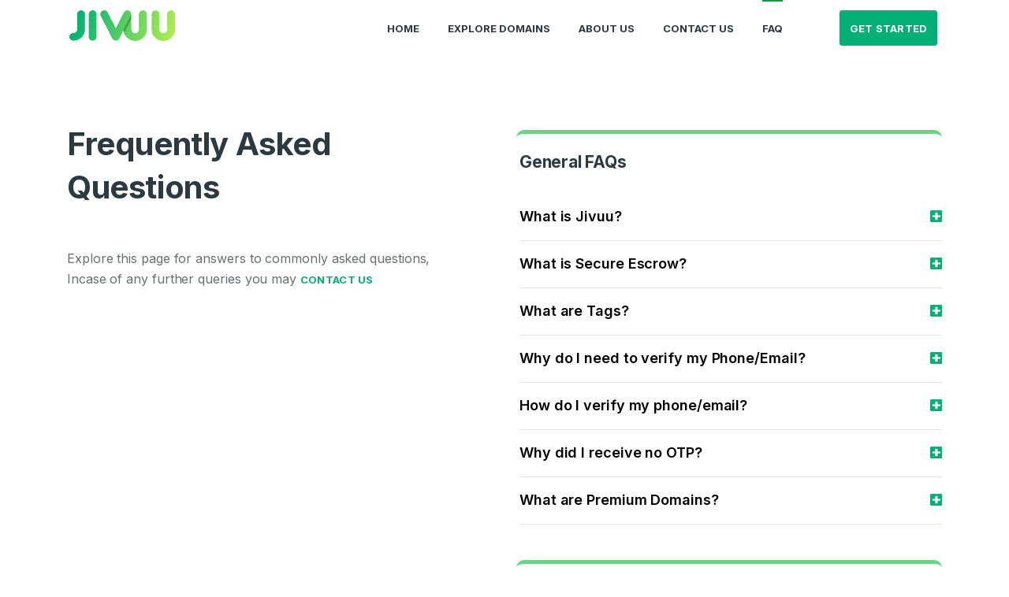

--- FILE ---
content_type: text/html; charset=UTF-8
request_url: https://www.jivuu.pk/faqs
body_size: 112814
content:
<!DOCTYPE html>
<html lang="en">

<head>
    <meta charset="UTF-8">
    <meta name="viewport" content="width=device-width, initial-scale=1.0">
    <meta http-equiv="X-UA-Compatible" content="ie=edge">
        <meta name="csrf-token" content="B8i0ZLkTqOvrENX3lc8pwKLR5veGcdBHWuWFdJeV" />
   
    <!-- Custom stylesheet -->
     <!-- Global site tag (gtag.js) - Google Analytics -->
<script async src="https://www.googletagmanager.com/gtag/js?id=G-0L4KC4T7R8"></script>
<script>
window.dataLayer = window.dataLayer || [];
function gtag(){dataLayer.push(arguments);}
gtag('js', new Date());
gtag('config', 'G-0L4KC4T7R8');
</script>

<title>FAQ - Jivuu</title>
<meta name="description" content="Read our comprehensive FAQs to learn how to best utilize Pakistan’s Largest Domain Name Marketplace. Reach out to info@jivuu.pk or contact on +92 31 1115 1117 for support or further information.">
<meta name="keywords" content="jivuu, pakistan, domain, marketplace, questions, answers, faq">
<meta property="og:site_name" content="Jivuu" />
<meta property="og:title" content="FAQ - Jivuu" />
<meta property="og:description" content="Read our comprehensive FAQs to learn how to best utilize Pakistan’s Largest Domain Name Marketplace. Reach out to info@jivuu.pk or contact on +92 31 1115 1117 for support or further information." />
<meta property="og:url" content="https://www.jivuu.pk/faqs" />
<meta property="og:type" content="website" />
<meta property="fb:app_id" content="373932277600544" />


<meta property="og:image" content="https://cdn.jivuu.pk/frontend/image/Jivuu-Web-Image.jpg" />
<meta property="og:image:secure_url" content="https://cdn.jivuu.pk/frontend/image/Jivuu-Web-Image.jpg" />
<meta property="og:image:width" content="1200" />
<meta property="og:image:height" content="630" />

<meta name="twitter:title" content="FAQ - Jivuu" />
<meta name="twitter:description" content="Read our comprehensive FAQs to learn how to best utilize Pakistan’s Largest Domain Name Marketplace. Reach out to info@jivuu.pk or contact on +92 31 1115 1117 for support or further information." />
<meta name="twitter:site" content="@JivuuPK" />
<meta name="twitter:card" content="summary_large_image" />
<meta name="twitter:image" content="frontend/image/Jivuu-Web-Image.jpg" />

<link rel="canonical" href="https://www.jivuu.pk/faqs"/>
<link rel="shortcut icon" href="https://cdn.jivuu.pk/frontend/image/favicon.png" type="image/x-icon">

  <!-- Bootstrap , fonts & icons  -->
  <link rel="stylesheet" href="https://cdn.jivuu.pk/frontend/css/bootstrap.css">
  <link rel="stylesheet" href="https://cdn.jivuu.pk/frontend/fonts/icon-font/css/style.css">
  <link rel="stylesheet" href="https://cdn.jivuu.pk/frontend/fonts/typography-font/typo.css">
  <link rel="stylesheet" href="https://cdn.jivuu.pk/frontend/fonts/fontawesome-5/css/all.css">
  <!-- Plugin'stylesheets  -->
  <link rel="stylesheet" href="https://cdn.jivuu.pk/frontend/plugins/aos/aos.min.css">
  <link rel="stylesheet" href="https://cdn.jivuu.pk/frontend/plugins/fancybox/jquery.fancybox.min.css">
  <link rel="stylesheet" href="https://cdn.jivuu.pk/frontend/plugins/nice-select/nice-select.min.css">
  <link rel="stylesheet" href="https://cdn.jivuu.pk/frontend/plugins/slick/slick.min.css">
  <link rel="stylesheet" href="https://cdn.jivuu.pk/frontend/plugins/ui-range-slider/jquery-ui.css">
  <!-- Vendor stylesheets  -->
  <link rel="stylesheet" href="https://cdn.jivuu.pk/frontend/css/main.css">
  <link rel="stylesheet" href="https://cdn.jivuu.pk/frontend/css/custom.css">
  <!-- Custom stylesheet -->
  
  <!--For Datatables-->
  <link rel="stylesheet" href="https://cdn.datatables.net/1.13.7/css/jquery.dataTables.min.css">
<link rel="stylesheet" href="https://cdn.datatables.net/buttons/2.4.2/css/buttons.dataTables.min.css">
<!--end of Datatables-->
  
  
 
  
 
 <link rel="stylesheet" href="https://cdnjs.cloudflare.com/ajax/libs/font-awesome/5.13.0/css/all.min.css">
 
<script defer src="https://jivuu-dash.appdemo.space/pixel/QlcZ0U28I3TdwWx1"></script></head>

<body>
    <div class="site-wrapper overflow-hidden ">
        <!-- Header start  -->
        <header class="site-header site-header--menu-right dynamic-sticky-bg py-7 py-lg-0 site-header--absolute site-header--sticky header-bg">
    <div class="container">
        <nav class="navbar site-navbar offcanvas-active navbar-expand-lg  px-0 py-0">
          <!-- Brand Logo-->
                <div class="brand-logo">
                    <a href="https://www.jivuu.pk">
                      <!-- light version logo (logo must be black)-->
                      <img src="https://cdn.jivuu.pk/logo/Jivuu.png" alt="logo-header-light" class="light-version-logo default-logo">
                      <!-- Dark version logo (logo must be White)-->
                      <img src="https://cdn.jivuu.pk/logo/Jivuu.png" alt="logo-header-dark" class="dark-version-logo">
                    </a> 
                </div>
                <div class="collapse navbar-collapse" id="mobile-menu">
                    <div class="navbar-nav-wrapper">
                        <ul class="navbar-nav main-menu">
                                                            <li class="d-lg-none  nav-item " >
                                  <a class="nav-link " id="navbarDropdown" href="https://www.jivuu.pk/login" >Login </a>
                                </li>
                                <li class="d-lg-none nav-item " style="border-bottom: none;">
                                  <a class="nav-link" href="https://www.jivuu.pk/signup">Signup</a>
                                </li>
                                                        <li class="d-lg-none " style="border-bottom: none;">&nbsp;</li>
                            <li class="nav-item ">
                              <a class="nav-link " href="https://www.jivuu.pk" >Home </a>
                            </li>
                            <li class="nav-item ">
                              <a class="nav-link " href="https://www.jivuu.pk/domains/all" >Explore Domains </a>
                            </li>
                            <li class="nav-item ">
                              <a class="nav-link" href="https://www.jivuu.pk/about-us">About Us</a>
                            </li>
                            <li class="nav-item ">
                              <a class="nav-link" href="https://www.jivuu.pk/contact-us">Contact Us</a>
                            </li>
                            <li class="nav-item active">
                              <a class="nav-link" href="https://www.jivuu.pk/faqs">FAQ</a>
                            </li>
                        </ul>
                    </div>
                        <button class="d-block d-lg-none offcanvas-btn-close focus-reset" type="button" data-toggle="collapse" data-target="#mobile-menu" aria-controls="mobile-menu" aria-expanded="true" aria-label="Toggle navigation">
                          <i class="gr-cross-icon"></i>
                        </button>
                </div>
                                    <div class="header-btns header-btn-devider ml-auto pr-2 ml-lg-6  d-xs-flex">
                        <div class="header-btn-devider ml-auto ml-lg-5 pl-2  d-xs-flex align-items-center">
                            <div>
                                <div class="dropdown show-gr-dropdown py-5">
                                    <a class="proile media ml-7 flex-y-center btn btn-primary text-uppercase font-size-3" href="https://www.jivuu.pk/login" role="button" id="dropdownMenuLink" data-toggle="dropdown" aria-haspopup="true" aria-expanded="false">  
                                            Get Started    
                                    </a>
                                    <div class="dropdown-menu gr-menu-dropdown dropdown-right border-0 border-width-2 py-2 w-auto bg-default" aria-labelledby="dropdownMenuLink">
                                        <a class="dropdown-item py-2 font-size-3 font-weight-semibold line-height-1p2 text-uppercase" href="javacript:" data-toggle="modal"  data-target="#signup" id="signupclick">Signup </a>
                                        <a class="dropdown-item py-2 font-size-3 font-weight-semibold line-height-1p2 text-uppercase" href="javacript:" data-dismiss="modal" data-toggle="modal" data-target="#login">Login</a>    
                                    </div>
                                </div>
                            </div>
                        </div>
                    </div>
                                <!-- Mobile Menu Hamburger-->
                <button class="navbar-toggler btn-close-off-canvas  hamburger-icon border-0" type="button" data-toggle="collapse" data-target="#mobile-menu" aria-controls="mobile-menu" aria-expanded="false" aria-label="Toggle navigation">
                        <span class="hamburger hamburger--squeeze js-hamburger">
                            <span class="hamburger-box">
                                <span class="hamburger-inner"></span>
                            </span>
                        </span>
                </button>
                <!--/.Mobile Menu Hamburger Ends-->
        </nav>
    </div>
</header>
    <!-- navbar- -->
         <!-- Login Modal -->
    <div class="modal fade form-modal" id="login" tabindex="-1" aria-hidden="true">
      <div class="modal-dialog max-width-px-840 position-relative">
        <button type="button" class="circle-32 on-top btn-reset  bg-white pos-abs-tr mt-md-n6 mr-lg-n6 focus-reset z-index-supper" data-dismiss="modal"><i class="fas fa-times"></i></button>
        <div class="login-modal-main bg-white rounded-8 overflow-hidden">
          <div class="row no-gutters">
            <div class="col-lg-5 col-md-6">
              <div class="pt-10 pb-6 pl-11 pr-12 bg-black-2 h-100 d-flex flex-column dark-mode-texts">
                <div class="pb-9">
                  <h3 class="font-size-8 text-white line-height-reset pb-4 line-height-1p4">
                    Welcome Back
                  </h3>
                  <p class="mb-0 font-size-4 text-white">Log in to continue.</p>
                </div>
                <div class="border-top border-default-color-2 mt-auto">
                  <div class="d-flex mx-n9 pt-6 flex-xs-row flex-column">
                    <div class="pt-5 px-9">
                      <h3 class="font-size-7 text-white">
                        2                      </h3>
                      <p class="font-size-3 text-white gr-opacity-5 line-height-1p4">Domains listed in past week</p>
                    </div>
                    <div class="pt-5 px-9">
                      <h3 class="font-size-7 text-white">
                        3                      </h3>
                      <p class="font-size-3 text-white gr-opacity-5 line-height-1p4">Domains Sold in last month</p>
                    </div>
                  </div>
                </div>
              </div>
            </div>
            <div class="col-lg-7 col-md-6">
              <div class="bg-white-2 h-100 px-11 pt-11 pb-7">
                <!--<div class="row">-->
                <!--  <div class="col-4 col-xs-12"><!--"https://www.jivuu.pk/auth/google"-->
                <!--    <a href="https://www.jivuu.pk/auth/google"  class="font-size-4 font-weight-semibold position-relative text-white bg-poppy h-px-48 flex-all-center w-100 px-6 rounded-5 mb-4"><i class="fab fa-google pos-xs-abs-cl font-size-7 ml-xs-4"></i> <span class="d-none d-xs-block">Log in with Google</span></a>-->
                <!--  </div>-->
                <!--  <div class="col-4 col-xs-12"><!-- "https://www.jivuu.pk/auth/google/callback"-->
                <!--    <a href="#"  class="font-size-4 font-weight-semibold position-relative text-white bg-marino h-px-48 flex-all-center w-100 px-6 rounded-5 mb-4"><i class="fab fa-facebook-square pos-xs-abs-cl font-size-7 ml-xs-4"></i> <span class="d-none d-xs-block">Log in with Facebook</span></a>-->
                <!--  </div>-->
                <!--</div>-->
                <!--<div class="or-devider">-->
                <!--  <span class="font-size-3 line-height-reset ">Or</span>-->
                <!--</div>-->
                
                    <div class="alert alert-danger print-error-msg" style="display:none">
                    <ul></ul>
                    </div>

                    <form class="needs-validation" novalidate id="myForm" >
                        
                  <div class="form-group">
                    <label for="user_email" class="font-size-4 text-black-2 font-weight-semibold line-height-reset">E-Mail Address <small style="color:red;">*</small></label>
                   <input id="user_email" type="email" class="form-control " name="user_email"  required autocomplete="email" autofocus tabindex="11"  value="" >
                   <span class="text-danger"></span>

                                                  </div>
                  <div class="form-group">
                    <label for="user_password" class="font-size-4 text-black-2 font-weight-semibold line-height-reset">Password <small style="color:red;">*</small></label>
                    <div class="position-relative">
                      
                      <input id="user_password" type="password" class="form-control  " name="user_password" required  title="Minimum 8 Characters Including An Upper And Lower Case Letter, A Number And A Unique Character" tabindex="12" >
                        <span class="text-danger"></span>


                                                      
                      <a  class="show-password pos-abs-cr-change fas mr-6 text-black-2 " data-show-pass="user_password"></a>
                      <p class="font-size-4 text-right heading-default-color mb-3 mt-0"><a style="cursor:pointer" class="text-primary" href="https://www.jivuu.pk/forgot-password" ><u>Forgot Password</u></a></p>
                    </div>
                  </div>
                  <div class="form-group">
                      <input  type="checkbox" id="remember_me" name="remember_me" value="1"  tabindex="14" >
                    <label for="remember_me">
                       Remember me
                    </label>
                    
                  </div>
                  <div class="form-group mb-4">
                    <button class="btn btn-primary btn-medium w-100 rounded-5 text-uppercase" id="loginBtn" tabindex="16">Log in </button>
                  </div>
                   <div class="col-lg-12 text-center  loader" >
                       <img src="https://cdn.jivuu.pk/frontend/image/ajax-loader.gif" alt="Processing..." title="Processing Your Request"  class="text-center ajaxLoader">
                  </div>
                  <br>
                   
                   
                  <p class="font-size-4 text heading-default-color">Don’t have an account? <a data-toggle="modal" data-dismiss="model" id="close1_open2" data-target="#signup" style="cursor:pointer" class="text-primary" >Create an account</a></p>
                </form>
              </div>
            </div>
          </div>
        </div>
      </div>
    </div>
    <!-- Sign Up Modal -->
    <div class="modal fade form-modal" id="signup" tabindex="-1" aria-hidden="true">
        <div class="modal-dialog max-width-px-840 position-relative">
            <button type="button" class="circle-32 on-top btn-reset bg-white pos-abs-tr mt-n6 mr-lg-n6 focus-reset shadow-10" data-dismiss="modal"><i class="fas fa-times"></i></button>
            <div class="login-modal-main bg-white rounded-8 overflow-hidden">
                <div class="row no-gutters">
                    <div class="col-lg-5 col-md-6">
                      <div class="pt-10 pb-6 pl-11 pr-12 bg-black-2 h-100 d-flex flex-column dark-mode-texts">
                        <div class="pb-9">
                          <h3 class="font-size-8 text-white line-height-reset pb-4 line-height-1p4">
                            Create an account
                          </h3>
                        </div>
                        <div class="border-top border-default-color-2 mt-auto">
                          <div class="d-flex mx-n9 pt-6 flex-xs-row flex-column">
                            <div class="pt-5 px-9">
                              <h3 class="font-size-7 text-white">
                                2                              </h3>
                              <p class="font-size-3 text-white gr-opacity-5 line-height-1p4">Domains listed in past week</p>
                            </div>
                            <div class="pt-5 px-9">
                              <h3 class="font-size-7 text-white">
                                3                              </h3>
                              <p class="font-size-3 text-white gr-opacity-5 line-height-1p4">Domains Sold in last month</p>
                            </div>
                          </div>
                        </div>
                      </div>
                    </div>
                    <div class="col-lg-7 col-md-6">
                        <div class="bg-white-2 h-100 px-11 pt-11 pb-7">
                             
                            
                            
                            <div class="alert alert-danger print-error-msgg" style="display:none">
                                <ul ></ul>
                            </div>
                              <div class="alert alert-danger print-boot-msgg" style="display:none">
                                <p></p>
                            </div>
                            <form class="needs-validation" novalidate id="signupform" method="post">

                                    <input type="hidden" name="_token" value="B8i0ZLkTqOvrENX3lc8pwKLR5veGcdBHWuWFdJeV" autocomplete="off">                                <div class="row">

                                    <div class="col-lg-12 mb-7">
                                        <label for="name" class="font-size-4 text-black-2 font-weight-semibold line-height-reset">Full Name <small style="color:red;">*</small>   </label>
                                        <input id="name" type="text" class="form-control " name="name" value="" required autocomplete="name" autofocus data-error="Name field is required." maxlength="25" minlength="2" tabindex="1">
                                                                                    </div>
                                    <div class="col-lg-12 mb-7">
                                        <label for="email" class="font-size-4 text-black-2 font-weight-semibold line-height-reset">E-Mail Address <small style="color:red;">*</small></label>
                                        <input id="email" type="email" class="form-control " name="email" value="" required autocomplete="email" data-error="Valid email is required." tabindex="2">

                                                                                    </div>
                                    <div class="col-lg-6 mb-7">
                                        <label for="password" class="font-size-4 text-black-2 font-weight-semibold line-height-reset">Password <small style="color:red;">*</small></label>
                                        <div class="position-relative">
                                            <input id="password" type="password" class="form-control " name="password" required autocomplete="new-password" tabindex="3">

                                                                                            <a href="#" class="show-password pos-abs-cr fas mr-6 text-black-2" data-show-pass="password"></a>
                                        </div>
                                    </div>
                                    <div class="col-lg-6 mb-7">
                                        <label for="password-confirm" class="font-size-4 text-black-2 font-weight-semibold line-height-reset">Confirm Password <small style="color:red;">*</small></label>
                                        <div class="position-relative">
                                            <input id="password-confirm" type="password" class="form-control" name="password_confirmation" required autocomplete="new-password" tabindex="4">
                                            <a href="#" class="show-password pos-abs-cr fas mr-6 text-black-2" data-show-pass="password-confirm"></a>
                                        </div>
                                    </div>
                                  
                                    <div class="col-lg-12 mb-7">
                                        <label for="mobile" class="font-size-4 text-black-2 font-weight-semibold line-height-reset">Phone Number <small style="color:red;">*</small></label>
                                        <input id="mobile" type="number" class="form-control " name="mobile" required autocomplete="mobile" tabindex="5" >
                                    

                                                                                    </div>
                                                                        <div class="col-lg-12 mb-7">
                                        <label for="country" class="font-size-4 text-black-2 font-weight-semibold line-height-reset">Country <small style="color:red;">*</small></label>
                                        <select name="country_id" id="country" class="nice-select pl-6 h-px-48 arrow-3 w-100" tabindex="6">
                                            
                                          
                                                <option value="1" >Afghanistan</option>
                                                
                                          
                                                <option value="2" >Albania</option>
                                                
                                          
                                                <option value="3" >Algeria</option>
                                                
                                          
                                                <option value="4" >American Samoa</option>
                                                
                                          
                                                <option value="5" >Andorra</option>
                                                
                                          
                                                <option value="6" >Angola</option>
                                                
                                          
                                                <option value="7" >Anguilla</option>
                                                
                                          
                                                <option value="8" >Antarctica</option>
                                                
                                          
                                                <option value="9" >Antigua and Barbuda</option>
                                                
                                          
                                                <option value="10" >Argentina</option>
                                                
                                          
                                                <option value="11" >Armenia</option>
                                                
                                          
                                                <option value="12" >Aruba</option>
                                                
                                          
                                                <option value="13" >Australia</option>
                                                
                                          
                                                <option value="14" >Austria</option>
                                                
                                          
                                                <option value="15" >Azerbaijan</option>
                                                
                                          
                                                <option value="16" >Bahamas</option>
                                                
                                          
                                                <option value="17" >Bahrain</option>
                                                
                                          
                                                <option value="18" >Bangladesh</option>
                                                
                                          
                                                <option value="19" >Barbados</option>
                                                
                                          
                                                <option value="20" >Belarus</option>
                                                
                                          
                                                <option value="21" >Belgium</option>
                                                
                                          
                                                <option value="22" >Belize</option>
                                                
                                          
                                                <option value="23" >Benin</option>
                                                
                                          
                                                <option value="24" >Bermuda</option>
                                                
                                          
                                                <option value="25" >Bhutan</option>
                                                
                                          
                                                <option value="26" >Bolivia</option>
                                                
                                          
                                                <option value="27" >Bosnia and Herzegovina</option>
                                                
                                          
                                                <option value="28" >Botswana</option>
                                                
                                          
                                                <option value="29" >Bouvet Island</option>
                                                
                                          
                                                <option value="30" >Brazil</option>
                                                
                                          
                                                <option value="31" >British Indian Ocean Territory</option>
                                                
                                          
                                                <option value="32" >Brunei Darussalam</option>
                                                
                                          
                                                <option value="33" >Bulgaria</option>
                                                
                                          
                                                <option value="34" >Burkina Faso</option>
                                                
                                          
                                                <option value="35" >Burundi</option>
                                                
                                          
                                                <option value="36" >Cambodia</option>
                                                
                                          
                                                <option value="37" >Cameroon</option>
                                                
                                          
                                                <option value="38" >Canada</option>
                                                
                                          
                                                <option value="39" >Cape Verde</option>
                                                
                                          
                                                <option value="40" >Cayman Islands</option>
                                                
                                          
                                                <option value="41" >Central African Republic</option>
                                                
                                          
                                                <option value="42" >Chad</option>
                                                
                                          
                                                <option value="43" >Chile</option>
                                                
                                          
                                                <option value="44" >China</option>
                                                
                                          
                                                <option value="45" >Christmas Island</option>
                                                
                                          
                                                <option value="46" >Cocos (Keeling) Islands</option>
                                                
                                          
                                                <option value="47" >Colombia</option>
                                                
                                          
                                                <option value="48" >Comoros</option>
                                                
                                          
                                                <option value="49" >Congo</option>
                                                
                                          
                                                <option value="50" >Congo, the Democratic Republic of the</option>
                                                
                                          
                                                <option value="51" >Cook Islands</option>
                                                
                                          
                                                <option value="52" >Costa Rica</option>
                                                
                                          
                                                <option value="53" >Cote D&#039;Ivoire</option>
                                                
                                          
                                                <option value="54" >Croatia</option>
                                                
                                          
                                                <option value="55" >Cuba</option>
                                                
                                          
                                                <option value="56" >Cyprus</option>
                                                
                                          
                                                <option value="57" >Czech Republic</option>
                                                
                                          
                                                <option value="58" >Denmark</option>
                                                
                                          
                                                <option value="59" >Djibouti</option>
                                                
                                          
                                                <option value="60" >Dominica</option>
                                                
                                          
                                                <option value="61" >Dominican Republic</option>
                                                
                                          
                                                <option value="62" >Ecuador</option>
                                                
                                          
                                                <option value="63" >Egypt</option>
                                                
                                          
                                                <option value="64" >El Salvador</option>
                                                
                                          
                                                <option value="65" >Equatorial Guinea</option>
                                                
                                          
                                                <option value="66" >Eritrea</option>
                                                
                                          
                                                <option value="67" >Estonia</option>
                                                
                                          
                                                <option value="68" >Ethiopia</option>
                                                
                                          
                                                <option value="69" >Falkland Islands (Malvinas)</option>
                                                
                                          
                                                <option value="70" >Faroe Islands</option>
                                                
                                          
                                                <option value="71" >Fiji</option>
                                                
                                          
                                                <option value="72" >Finland</option>
                                                
                                          
                                                <option value="73" >France</option>
                                                
                                          
                                                <option value="74" >French Guiana</option>
                                                
                                          
                                                <option value="75" >French Polynesia</option>
                                                
                                          
                                                <option value="76" >French Southern Territories</option>
                                                
                                          
                                                <option value="77" >Gabon</option>
                                                
                                          
                                                <option value="78" >Gambia</option>
                                                
                                          
                                                <option value="79" >Georgia</option>
                                                
                                          
                                                <option value="80" >Germany</option>
                                                
                                          
                                                <option value="81" >Ghana</option>
                                                
                                          
                                                <option value="82" >Gibraltar</option>
                                                
                                          
                                                <option value="83" >Greece</option>
                                                
                                          
                                                <option value="84" >Greenland</option>
                                                
                                          
                                                <option value="85" >Grenada</option>
                                                
                                          
                                                <option value="86" >Guadeloupe</option>
                                                
                                          
                                                <option value="87" >Guam</option>
                                                
                                          
                                                <option value="88" >Guatemala</option>
                                                
                                          
                                                <option value="89" >Guinea</option>
                                                
                                          
                                                <option value="90" >Guinea-Bissau</option>
                                                
                                          
                                                <option value="91" >Guyana</option>
                                                
                                          
                                                <option value="92" >Haiti</option>
                                                
                                          
                                                <option value="93" >Heard Island and Mcdonald Islands</option>
                                                
                                          
                                                <option value="94" >Holy See (Vatican City State)</option>
                                                
                                          
                                                <option value="95" >Honduras</option>
                                                
                                          
                                                <option value="96" >Hong Kong</option>
                                                
                                          
                                                <option value="97" >Hungary</option>
                                                
                                          
                                                <option value="98" >Iceland</option>
                                                
                                          
                                                <option value="99" >India</option>
                                                
                                          
                                                <option value="100" >Indonesia</option>
                                                
                                          
                                                <option value="101" >Iran, Islamic Republic of</option>
                                                
                                          
                                                <option value="102" >Iraq</option>
                                                
                                          
                                                <option value="103" >Ireland</option>
                                                
                                          
                                                <option value="104" >Israel</option>
                                                
                                          
                                                <option value="105" >Italy</option>
                                                
                                          
                                                <option value="106" >Jamaica</option>
                                                
                                          
                                                <option value="107" >Japan</option>
                                                
                                          
                                                <option value="108" >Jordan</option>
                                                
                                          
                                                <option value="109" >Kazakhstan</option>
                                                
                                          
                                                <option value="110" >Kenya</option>
                                                
                                          
                                                <option value="111" >Kiribati</option>
                                                
                                          
                                                <option value="112" >Korea, Democratic People&#039;s Republic of</option>
                                                
                                          
                                                <option value="113" >Korea, Republic of</option>
                                                
                                          
                                                <option value="114" >Kuwait</option>
                                                
                                          
                                                <option value="115" >Kyrgyzstan</option>
                                                
                                          
                                                <option value="116" >Lao People&#039;s Democratic Republic</option>
                                                
                                          
                                                <option value="117" >Latvia</option>
                                                
                                          
                                                <option value="118" >Lebanon</option>
                                                
                                          
                                                <option value="119" >Lesotho</option>
                                                
                                          
                                                <option value="120" >Liberia</option>
                                                
                                          
                                                <option value="121" >Libyan Arab Jamahiriya</option>
                                                
                                          
                                                <option value="122" >Liechtenstein</option>
                                                
                                          
                                                <option value="123" >Lithuania</option>
                                                
                                          
                                                <option value="124" >Luxembourg</option>
                                                
                                          
                                                <option value="125" >Macao</option>
                                                
                                          
                                                <option value="126" >Macedonia, the Former Yugoslav Republic of</option>
                                                
                                          
                                                <option value="127" >Madagascar</option>
                                                
                                          
                                                <option value="128" >Malawi</option>
                                                
                                          
                                                <option value="129" >Malaysia</option>
                                                
                                          
                                                <option value="130" >Maldives</option>
                                                
                                          
                                                <option value="131" >Mali</option>
                                                
                                          
                                                <option value="132" >Malta</option>
                                                
                                          
                                                <option value="133" >Marshall Islands</option>
                                                
                                          
                                                <option value="134" >Martinique</option>
                                                
                                          
                                                <option value="135" >Mauritania</option>
                                                
                                          
                                                <option value="136" >Mauritius</option>
                                                
                                          
                                                <option value="137" >Mayotte</option>
                                                
                                          
                                                <option value="138" >Mexico</option>
                                                
                                          
                                                <option value="139" >Micronesia, Federated States of</option>
                                                
                                          
                                                <option value="140" >Moldova, Republic of</option>
                                                
                                          
                                                <option value="141" >Monaco</option>
                                                
                                          
                                                <option value="142" >Mongolia</option>
                                                
                                          
                                                <option value="143" >Montserrat</option>
                                                
                                          
                                                <option value="144" >Morocco</option>
                                                
                                          
                                                <option value="145" >Mozambique</option>
                                                
                                          
                                                <option value="146" >Myanmar</option>
                                                
                                          
                                                <option value="147" >Namibia</option>
                                                
                                          
                                                <option value="148" >Nauru</option>
                                                
                                          
                                                <option value="149" >Nepal</option>
                                                
                                          
                                                <option value="150" >Netherlands</option>
                                                
                                          
                                                <option value="151" >Netherlands Antilles</option>
                                                
                                          
                                                <option value="152" >New Caledonia</option>
                                                
                                          
                                                <option value="153" >New Zealand</option>
                                                
                                          
                                                <option value="154" >Nicaragua</option>
                                                
                                          
                                                <option value="155" >Niger</option>
                                                
                                          
                                                <option value="156" >Nigeria</option>
                                                
                                          
                                                <option value="157" >Niue</option>
                                                
                                          
                                                <option value="158" >Norfolk Island</option>
                                                
                                          
                                                <option value="159" >Northern Mariana Islands</option>
                                                
                                          
                                                <option value="160" >Norway</option>
                                                
                                          
                                                <option value="161" >Oman</option>
                                                
                                          
                                                <option value="162" selected>Pakistan</option>
                                                
                                          
                                                <option value="163" >Palau</option>
                                                
                                          
                                                <option value="164" >Palestinian Territory, Occupied</option>
                                                
                                          
                                                <option value="165" >Panama</option>
                                                
                                          
                                                <option value="166" >Papua New Guinea</option>
                                                
                                          
                                                <option value="167" >Paraguay</option>
                                                
                                          
                                                <option value="168" >Peru</option>
                                                
                                          
                                                <option value="169" >Philippines</option>
                                                
                                          
                                                <option value="170" >Pitcairn</option>
                                                
                                          
                                                <option value="171" >Poland</option>
                                                
                                          
                                                <option value="172" >Portugal</option>
                                                
                                          
                                                <option value="173" >Puerto Rico</option>
                                                
                                          
                                                <option value="174" >Qatar</option>
                                                
                                          
                                                <option value="175" >Reunion</option>
                                                
                                          
                                                <option value="176" >Romania</option>
                                                
                                          
                                                <option value="177" >Russian Federation</option>
                                                
                                          
                                                <option value="178" >Rwanda</option>
                                                
                                          
                                                <option value="179" >Saint Helena</option>
                                                
                                          
                                                <option value="180" >Saint Kitts and Nevis</option>
                                                
                                          
                                                <option value="181" >Saint Lucia</option>
                                                
                                          
                                                <option value="182" >Saint Pierre and Miquelon</option>
                                                
                                          
                                                <option value="183" >Saint Vincent and the Grenadines</option>
                                                
                                          
                                                <option value="184" >Samoa</option>
                                                
                                          
                                                <option value="185" >San Marino</option>
                                                
                                          
                                                <option value="186" >Sao Tome and Principe</option>
                                                
                                          
                                                <option value="187" >Saudi Arabia</option>
                                                
                                          
                                                <option value="188" >Senegal</option>
                                                
                                          
                                                <option value="189" >Serbia and Montenegro</option>
                                                
                                          
                                                <option value="190" >Seychelles</option>
                                                
                                          
                                                <option value="191" >Sierra Leone</option>
                                                
                                          
                                                <option value="192" >Singapore</option>
                                                
                                          
                                                <option value="193" >Slovakia</option>
                                                
                                          
                                                <option value="194" >Slovenia</option>
                                                
                                          
                                                <option value="195" >Solomon Islands</option>
                                                
                                          
                                                <option value="196" >Somalia</option>
                                                
                                          
                                                <option value="197" >South Africa</option>
                                                
                                          
                                                <option value="198" >South Georgia and the South Sandwich Islands</option>
                                                
                                          
                                                <option value="199" >Spain</option>
                                                
                                          
                                                <option value="200" >Sri Lanka</option>
                                                
                                          
                                                <option value="201" >Sudan</option>
                                                
                                          
                                                <option value="202" >Suriname</option>
                                                
                                          
                                                <option value="203" >Svalbard and Jan Mayen</option>
                                                
                                          
                                                <option value="204" >Swaziland</option>
                                                
                                          
                                                <option value="205" >Sweden</option>
                                                
                                          
                                                <option value="206" >Switzerland</option>
                                                
                                          
                                                <option value="207" >Syrian Arab Republic</option>
                                                
                                          
                                                <option value="208" >Taiwan, Province of China</option>
                                                
                                          
                                                <option value="209" >Tajikistan</option>
                                                
                                          
                                                <option value="210" >Tanzania, United Republic of</option>
                                                
                                          
                                                <option value="211" >Thailand</option>
                                                
                                          
                                                <option value="212" >Timor-Leste</option>
                                                
                                          
                                                <option value="213" >Togo</option>
                                                
                                          
                                                <option value="214" >Tokelau</option>
                                                
                                          
                                                <option value="215" >Tonga</option>
                                                
                                          
                                                <option value="216" >Trinidad and Tobago</option>
                                                
                                          
                                                <option value="217" >Tunisia</option>
                                                
                                          
                                                <option value="218" >Turkey</option>
                                                
                                          
                                                <option value="219" >Turkmenistan</option>
                                                
                                          
                                                <option value="220" >Turks and Caicos Islands</option>
                                                
                                          
                                                <option value="221" >Tuvalu</option>
                                                
                                          
                                                <option value="222" >Uganda</option>
                                                
                                          
                                                <option value="223" >Ukraine</option>
                                                
                                          
                                                <option value="224" >United Arab Emirates</option>
                                                
                                          
                                                <option value="225" >United Kingdom</option>
                                                
                                          
                                                <option value="226" >United States</option>
                                                
                                          
                                                <option value="227" >United States Minor Outlying Islands</option>
                                                
                                          
                                                <option value="228" >Uruguay</option>
                                                
                                          
                                                <option value="229" >Uzbekistan</option>
                                                
                                          
                                                <option value="230" >Vanuatu</option>
                                                
                                          
                                                <option value="231" >Venezuela</option>
                                                
                                          
                                                <option value="232" >Viet Nam</option>
                                                
                                          
                                                <option value="233" >Virgin Islands, British</option>
                                                
                                          
                                                <option value="234" >Virgin Islands, U.s.</option>
                                                
                                          
                                                <option value="235" >Wallis and Futuna</option>
                                                
                                          
                                                <option value="236" >Western Sahara</option>
                                                
                                          
                                                <option value="237" >Yemen</option>
                                                
                                          
                                                <option value="238" >Zambia</option>
                                                
                                          
                                                <option value="239" >Zimbabwe</option>
                                                
                                                                                  </select>
                                    </div>
                                    <div class="col-lg-12 mb-7">
                                        <label for="terms" class="font-size-4 text-black-2 font-weight-semibold line-height-reset toc-label" >I agree to the <a href="https://www.jivuu.pk/terms-conditions">Terms of Service</a> and <a href="https://www.jivuu.pk/privacy-policy">Privacy Policy</a> <small style="color:red;">*</small></label>
                                        <input class="accept-terms" id="terms" type="checkbox"  name="terms" required  tabindex="7">
                                   
                                    </div>
                                 
                                    <div class="col-lg-12 mb-7">
                                        <button class="btn btn-primary btn-medium w-100 rounded-5 text-uppercase" id="signupBtn" tabindex="8">Sign Up </button>

                                    </div>
                                    <div class="col-lg-12 text-center mb-7 loader" >
                                        <img src="https://cdn.jivuu.pk/frontend/image/ajax-loader.gif" alt="Processing..." title="Processing Your Request"  class="text-center ajaxLoader">
                                    </div>
                                    <div name="model-body" id="model-body">
                                        <input type="hidden" name="signupid" id="signupid" value="">
                                    </div>
                                  
                                
                                </div>
                            </form>
                            
                        </div>
                    </div>
                </div>
            </div>
        </div>
    </div>
             <!-- Header Area -->
        <!-- Header start end -->
        <!-- jobDetails-section -->
        <div class="jobDetails-section bg-default pt-md-30 pt-sm-25 pt-23 pb-md-27 pb-sm-20 pb-17">
            <div class="container">
                <div class="row">
                    <div class="col-xl-6 col-md-7 pr-xl-15" data-aos="fade-right" data-aos-duration="800" data-aos-once="true">
                        <div class="">
                            <h3 class="font-size-9 font-weight-bold mb-7 mb-lg-13">Frequently Asked Questions</h3>
                            <p class="font-size-4 mb-2">Explore this page for answers to commonly asked questions, Incase of any further queries you may <a href="https://www.jivuu.pk/contact-us" class="font-size-3 font-weight-bold text-green text-uppercase">Contact Us</a> </p> </div>
                    </div>
                    <div class="col-xl-6 col-md-11" data-aos="fade-left" data-aos-duration="800" data-aos-once="true">
                        <div class="faq-content pt-lg-4 pt-6">
                            <div class="accordion rounded-10 border-green border-top-5 pl-1 pt-8" id="accordionExample">
                                <div>
                                    <h4 class="font-size-6 font-weight-bold mb-7 mb-13">General FAQs</h4> </div>
                                <div class="border-bottom overflow-hidden">
                                    <div class="mb-0 border-bottom-0" id="heading2-1">
                                        <button class="btn-reset font-size-5 font-weight-semibold text-left px-0 pb-6 pt-0 accordion-trigger arrow-icon w-100 border-left-0 border-right-0 focus-reset mt-n2" type="button" data-toggle="collapse" data-target="#collapse2-1" aria-expanded="false" aria-controls="collapse2-1"> What is Jivuu? </button>
                                    </div>
                                    <div id="collapse2-1" class="collapse pr-7" aria-labelledby="heading2-1" data-parent="#accordionExample">
                                        <div class="mt-n3 font-size-4 text-gray font-weight-normal pb-7 pr-7 pt-6"> A Brand Name can Make-or-Break a Business, and in Today's Digital World, the value of a Brand Name has increased many folds, due to factors which determine how your potential customers come across your Business/Service/Product on the Internet. Therefore, it is essential to choose an appropriate Domain Name which complements your Brand and creates a Digital Footprint which helps you rise above your competition. Jivuu is Pakistan's Largest Domain Name Marketplace which makes Buying and Selling of Domains a hassle-free experience. Browse through our inventory using Keywords or Tags to find your ideal Domain Name, or list your own domain and start receiving offers. </div>
                                    </div>
                                </div>
                                <div class="border-bottom overflow-hidden">
                                    <div class="mb-0 border-bottom-0" id="heading2-2">
                                        <button class="btn-reset font-size-5 font-weight-semibold text-left px-0 pb-6 pt-7 accordion-trigger arrow-icon w-100 border-left-0 border-right-0 focus-reset mt-n2" type="button" data-toggle="collapse" data-target="#collapse2-2" aria-expanded="false" aria-controls="collapse2-2"> What is Secure Escrow? </button>
                                    </div>
                                    <div id="collapse2-2" class="collapse pr-7" aria-labelledby="heading2-2" data-parent="#accordionExample">
                                        <div class="mt-n3 font-size-4 text-gray font-weight-normal pb-7 pr-7 pt-6"> Secure Escrow Service safeguards your money to ensure that the transaction takes place. Jivuu acts as an Intermediary in this case, the Buyer transfers funds to Jivuu and after verifying that the Domain has been handed over by the Seller, funds are released. </div>
                                    </div>
                                </div>
                                <div class="border-bottom overflow-hidden">
                                    <div class="mb-0 border-bottom-0" id="heading2-3">
                                        <button class="btn-reset font-size-5 font-weight-semibold text-left px-0 pb-6 pt-7 accordion-trigger arrow-icon w-100 border-left-0 border-right-0 focus-reset mt-n2" type="button" data-toggle="collapse" data-target="#collapse2-3" aria-expanded="false" aria-controls="collapse2-3"> What are Tags? </button>
                                    </div>
                                    <div id="collapse2-3" class="collapse pr-7" aria-labelledby="heading2-3" data-parent="#accordionExample">
                                        <div class="mt-n3 font-size-4 text-gray font-weight-normal pb-7 pr-7 pt-6"> Tags are keywords to help potential customers find your Domain on Jivuu. You can enter at least 1 and upto 10 tags against a Domain Name. </div>
                                    </div>
                                </div>
                                <div class="border-bottom overflow-hidden">
                                    <div class="mb-0 border-bottom-0" id="heading2-4">
                                        <button class="btn-reset font-size-5 font-weight-semibold text-left px-0 pb-6 pt-7 accordion-trigger arrow-icon w-100 border-left-0 border-right-0 focus-reset mt-n2" type="button" data-toggle="collapse" data-target="#collapse2-4" aria-expanded="false" aria-controls="collapse2-4"> Why do I need to verify my Phone/Email? </button>
                                    </div>
                                    <div id="collapse2-4" class="collapse pr-7" aria-labelledby="heading2-4" data-parent="#accordionExample">
                                        <div class="mt-n3 font-size-4 text-gray font-weight-normal pb-7 pr-7 pt-6"> Verifying via your Phone Number of Email Address lets us know that you're a legitimate user. You may only access the full features of an account once you’ve verified either your Phone Number or Email Address. </div>
                                    </div>
                                </div>
                                <div class="border-bottom overflow-hidden">
                                    <div class="mb-0 border-bottom-0" id="heading2-5">
                                        <button class="btn-reset font-size-5 font-weight-semibold text-left px-0 pb-6 pt-7 accordion-trigger arrow-icon w-100 border-left-0 border-right-0 focus-reset mt-n2" type="button" data-toggle="collapse" data-target="#collapse2-5" aria-expanded="false" aria-controls="collapse2-5"> How do I verify my phone/email? </button>
                                    </div>
                                    <div id="collapse2-5" class="collapse pr-7" aria-labelledby="heading2-5" data-parent="#accordionExample">
                                        <div class="mt-n3 font-size-4 text-gray font-weight-normal pb-7 pr-7 pt-6"> On signing up to Jivuu, an email is automatically sent to the Email Address used at the time of Sign-Up. This can be used to verify your email address. If you wish to verify your Phone Number instead, you may generate an OTP from the <strong>Dashboard</strong>. </div>
                                    </div>
                                </div>
                                <div class="border-bottom overflow-hidden">
                                    <div class="mb-0 border-bottom-0" id="heading2-6">
                                        <button class="btn-reset font-size-5 font-weight-semibold text-left px-0 pb-6 pt-7 accordion-trigger arrow-icon w-100 border-left-0 border-right-0 focus-reset mt-n2" type="button" data-toggle="collapse" data-target="#collapse2-6" aria-expanded="false" aria-controls="collapse2-6"> Why did I receive no OTP? </button>
                                    </div>
                                    <div id="collapse2-6" class="collapse pr-7" aria-labelledby="heading2-6" data-parent="#accordionExample">
                                        <div class="mt-n3 font-size-4 text-gray font-weight-normal pb-7 pr-7 pt-6"> The option to verify via Phone Number is currently available only in Pakistan. If you did provide a compliant number and still received no OTP, click on ‘Verify Phone Number’ option below your provided contact number and request another. </div>
                                    </div>
                                </div>
                                <div class="border-bottom overflow-hidden">
                                    <div class="mb-0 border-bottom-0" id="heading2-7">
                                        <button class="btn-reset font-size-5 font-weight-semibold text-left px-0 pb-6 pt-7 accordion-trigger arrow-icon w-100 border-left-0 border-right-0 focus-reset mt-n2" type="button" data-toggle="collapse" data-target="#collapse2-7" aria-expanded="false" aria-controls="collapse2-7"> What are Premium Domains? </button>
                                    </div>
                                    <div id="collapse2-7" class="collapse pr-7" aria-labelledby="heading2-7" data-parent="#accordionExample">
                                        <div class="mt-n3 font-size-4 text-gray font-weight-normal pb-7 pr-7 pt-6"> Premium Domains are identified from the publicly listed domains based on the Domain Name’s appeal and Market interest. Your Domain Name might be selected for this purpose and displayed in the Premium section maximising exposure if it fulfills certain criteria. </div>
                                    </div>
                                </div>
                            </div>
                        </div>
                        <div class="faq-content pt-lg-12 pt-12">
                            <div class="accordion rounded-10 border-green border-top-5 pl-1 pt-8" id="accordionExample">
                                <div>
                                    <h4 class="font-size-6 font-weight-bold mb-7 mb-13">Buyer FAQs</h4> </div>
                                <div class="border-bottom overflow-hidden">
                                    <div class="mb-0 border-bottom-0" id="heading3-1">
                                        <button class="btn-reset font-size-5 font-weight-semibold text-left px-0 pb-6 pt-0 accordion-trigger arrow-icon w-100 border-left-0 border-right-0 focus-reset mt-n2" type="button" data-toggle="collapse" data-target="#collapse3-1" aria-expanded="false" aria-controls="collapse3-1"> How do I Buy a Domain? </button>
                                    </div>
                                    <div id="collapse3-1" class="collapse pr-7" aria-labelledby="heading3-1" data-parent="#accordionExample">
                                        <div class="mt-n3 font-size-4 text-gray font-weight-normal pb-7 pr-7 pt-6"> Search for a Domain Name using a Keyword or explore the vast variety of Tags to browse through our inventory. Then you may contact the seller directly if the seller has chosen to display his contact info or Make an Offer to the Domain Owner. Another route is to acquire a Domain via our Premium Services at nominal cost, Get in touch for further details! </div>
                                    </div>
                                </div>
                                <div class="border-bottom overflow-hidden">
                                    <div class="mb-0 border-bottom-0" id="heading3-2">
                                        <button class="btn-reset font-size-5 font-weight-semibold text-left px-0 pb-6 pt-7 accordion-trigger arrow-icon w-100 border-left-0 border-right-0 focus-reset mt-n2" type="button" data-toggle="collapse" data-target="#collapse3-2" aria-expanded="false" aria-controls="collapse3-2"> Does Jivuu assist in finding Domain Names? </button>
                                    </div>
                                    <div id="collapse3-2" class="collapse pr-7" aria-labelledby="heading3-2" data-parent="#accordionExample">
                                        <div class="mt-n3 font-size-4 text-gray font-weight-normal pb-7 pr-7 pt-6"> Users can avail our Premium Services if they don’t want to go through the trouble of finding and purchasing a domain. Users provide their needs with budget range and Jivuu handles the acquisition of Domain Name on their behalf, contact support via Phone, Email or Live Chat to make use of this feature. </div>
                                    </div>
                                </div>
                            </div>
                        </div>
                        <div class="faq-content pt-lg-12 pt-12">
                            <div class="accordion rounded-10 border-green border-top-5 pl-1 pt-8" id="accordionExample">
                                <div>
                                    <h4 class="font-size-6 font-weight-bold mb-7 mb-13">Seller FAQs</h4> </div>
                                <div class="border-bottom overflow-hidden">
                                    <div class="mb-0 border-bottom-0" id="heading4-1">
                                        <button class="btn-reset font-size-5 font-weight-semibold text-left px-0 pb-6 pt-0 accordion-trigger arrow-icon w-100 border-left-0 border-right-0 focus-reset mt-n2" type="button" data-toggle="collapse" data-target="#collapse4-1" aria-expanded="false" aria-controls="collapse4-1"> How do I Sell a Domain? </button>
                                    </div>
                                    <div id="collapse4-1" class="collapse pr-7" aria-labelledby="heading4-1" data-parent="#accordionExample">
                                        <div class="mt-n3 font-size-4 text-gray font-weight-normal pb-7 pr-7 pt-6"> Click on the 'Get Started' button to initiate Listing of your Domain for Sale, once you’ve signed up and verified your account via either email or phone number. Click on the ‘Add New Domain’ button from the sidebar in <strong>Dashboard</strong>. </div>
                                    </div>
                                </div>
                                <div class="border-bottom overflow-hidden">
                                    <div class="mb-0 border-bottom-0" id="heading4-2">
                                        <button class="btn-reset font-size-5 font-weight-semibold text-left px-0 pb-6 pt-7 accordion-trigger arrow-icon w-100 border-left-0 border-right-0 focus-reset mt-n2" type="button" data-toggle="collapse" data-target="#collapse4-2" aria-expanded="false" aria-controls="collapse4-2"> Why is my Domain Listing Price different than the one specified when listing? </button>
                                    </div>
                                    <div id="collapse4-2" class="collapse pr-7" aria-labelledby="heading4-2" data-parent="#accordionExample">
                                        <div class="mt-n3 font-size-4 text-gray font-weight-normal pb-7 pr-7 pt-6"> Domain Prices may get rounded up once you’ve added a Domain Listing. This is done for display purposes and the behavior varies based on chosen currency. </div>
                                    </div>
                                </div>
                                <div class="border-bottom overflow-hidden">
                                    <div class="mb-0 border-bottom-0" id="heading4-3">
                                        <button class="btn-reset font-size-5 font-weight-semibold text-left px-0 pb-6 pt-7 accordion-trigger arrow-icon w-100 border-left-0 border-right-0 focus-reset mt-n2" type="button" data-toggle="collapse" data-target="#collapse4-3" aria-expanded="false" aria-controls="collapse4-3"> How do I remove a Domain listing? </button>
                                    </div>
                                    <div id="collapse4-3" class="collapse pr-7" aria-labelledby="heading4-3" data-parent="#accordionExample">
                                        <div class="mt-n3 font-size-4 text-gray font-weight-normal pb-7 pr-7 pt-6"> To remove a Domain listing, navigate to the Dashboard and select 'My Domains' in the left side-bar. Click on the Delete option against Domain you wish to remove to hide it from being publicly searchable. </div>
                                    </div>
                                </div>
                                <div class="border-bottom overflow-hidden">
                                    <div class="mb-0 border-bottom-0" id="heading4-4">
                                        <button class="btn-reset font-size-5 font-weight-semibold text-left px-0 pb-6 pt-7 accordion-trigger arrow-icon w-100 border-left-0 border-right-0 focus-reset mt-n2" type="button" data-toggle="collapse" data-target="#collapse4-4" aria-expanded="false" aria-controls="collapse4-4"> Why is my Domain Listing not publicly visible? </button>
                                    </div>
                                    <div id="collapse4-4" class="collapse pr-7" aria-labelledby="heading4-4" data-parent="#accordionExample">
                                        <div class="mt-n3 font-size-4 text-gray font-weight-normal pb-7 pr-7 pt-6"> Your Domain might not be publicly visible if you haven’t verified the Domain Ownership. </div>
                                    </div>
                                </div>
                                <div class="border-bottom overflow-hidden">
                                    <div class="mb-0 border-bottom-0" id="heading4-5">
                                        <button class="btn-reset font-size-5 font-weight-semibold text-left px-0 pb-6 pt-7 accordion-trigger arrow-icon w-100 border-left-0 border-right-0 focus-reset mt-n2" type="button" data-toggle="collapse" data-target="#collapse4-5" aria-expanded="false" aria-controls="collapse4-5"> What is a Domain Landing Page? </button>
                                    </div>
                                    <div id="collapse4-5" class="collapse pr-7" aria-labelledby="heading4-5" data-parent="#accordionExample">
                                        <div class="mt-n3 font-size-4 text-gray font-weight-normal pb-7 pr-7 pt-6"> A Domain Landing page is a promotional sales page which gets created if you’ve chosen to verify your Domain via NS Record method. It is accessible by directly visiting your Domain Name’s URL and can help boost your listing reach by allowing users to send offers directly from URL. </div>
                                    </div>
                                </div>
                                <div class="border-bottom overflow-hidden">
                                    <div class="mb-0 border-bottom-0" id="heading4-6">
                                        <button class="btn-reset font-size-5 font-weight-semibold text-left px-0 pb-6 pt-7 accordion-trigger arrow-icon w-100 border-left-0 border-right-0 focus-reset mt-n2" type="button" data-toggle="collapse" data-target="#collapse4-6" aria-expanded="false" aria-controls="collapse4-6"> Why do I need to verify Domain Ownership? </button>
                                    </div>
                                    <div id="collapse4-6" class="collapse pr-7" aria-labelledby="heading4-6" data-parent="#accordionExample">
                                        <div class="mt-n3 font-size-4 text-gray font-weight-normal pb-7 pr-7 pt-6"> Domain ownership needs to be verified before listings become publicly visible, this is needed to prove that you are in possession of the domain and are authorized to transfer it further on incase of a deal being agreed. </div>
                                    </div>
                                </div>
                                <div class="border-bottom overflow-hidden">
                                    <div class="mb-0 border-bottom-0" id="heading4-7">
                                        <button class="btn-reset font-size-5 font-weight-semibold text-left px-0 pb-6 pt-7 accordion-trigger arrow-icon w-100 border-left-0 border-right-0 focus-reset mt-n2" type="button" data-toggle="collapse" data-target="#collapse4-7" aria-expanded="false" aria-controls="collapse4-7"> Why am I unable to list my domain for sale? </button>
                                    </div>
                                    <div id="collapse4-7" class="collapse pr-7" aria-labelledby="heading4-7" data-parent="#accordionExample">
                                        <div class="mt-n3 font-size-4 text-gray font-weight-normal pb-7 pr-7 pt-6"> Jivuu mandates that you Verify either your Email Address or Phone Number before being able to list your domain for sale to potential customers. This not only allows interested parties to contact you directly should you choose to display them but also ensures legitimate users. </div>
                                    </div>
                                </div>
                                <div class="border-bottom overflow-hidden">
                                    <div class="mb-0 border-bottom-0" id="heading4-8">
                                        <button class="btn-reset font-size-5 font-weight-semibold text-left px-0 pb-6 pt-7 accordion-trigger arrow-icon w-100 border-left-0 border-right-0 focus-reset mt-n2" type="button" data-toggle="collapse" data-target="#collapse4-8" aria-expanded="false" aria-controls="collapse4-8"> How do I hide my Phone Number/Email from a Domain Listing? </button>
                                    </div>
                                    <div id="collapse4-8" class="collapse pr-7" aria-labelledby="heading4-8" data-parent="#accordionExample">
                                        <div class="mt-n3 font-size-4 text-gray font-weight-normal pb-7 pr-7 pt-6"> If you don't wish for your Phone Number/Email Address to be Publicly visible or associated with a domain, simply uncheck the appropriate options while listing a Domain for Sale. Display of such information is encouraged as it leads to more responses than a Domain where contact information is absent. For a Domain Listing which has already been added, you may Edit from ‘My Domains’ in <strong>Dashboard </strong> by selecting the relevant listing and choose the information to be displayed. </div>
                                    </div>
                                </div>
                                <div class="border-bottom overflow-hidden">
                                    <div class="mb-0 border-bottom-0" id="heading4-9">
                                        <button class="btn-reset font-size-5 font-weight-semibold text-left px-0 pb-6 pt-7 accordion-trigger arrow-icon w-100 border-left-0 border-right-0 focus-reset mt-n2" type="button" data-toggle="collapse" data-target="#collapse4-9" aria-expanded="false" aria-controls="collapse4-9"> What Domain verification methods are there? </button>
                                    </div>
                                    <div id="collapse4-9" class="collapse pr-7" aria-labelledby="heading4-9" data-parent="#accordionExample">
                                        <div class="mt-n3 font-size-4 text-gray font-weight-normal pb-7 pr-7 pt-6"> The three Domain Verification options are as follows:
                                            <br> 1.<strong> NS Record:</strong> This method is ideal if the Domain Name is not currently associated with a website or intended to be sold exclusively, verification via this method enables the Domain Landing Page for your Domain Name.
                                            <br> 2.<strong> TXT Record:</strong> This method allows ownership verification without affecting your existing website configuration and does not require hosting.
                                            <br> 3.<strong> File Upload:</strong> Verification via File Upload is only possible if you have web hosting associated with your Domain Name.
                                            <br> Further details on aforementioned methods are provided when adding a domain </div>
                                    </div>
                                </div>
                            </div>
                        </div>
                    </div>
                </div>
            </div>
        </div>
        <!-- footer area function start -->
        <!-- cta section -->
        <!-- footer area function end -->
   
    <!-- Vendor Scripts -->
    <footer class="footer bg-ebony-clay dark-mode-texts">
    <div class="container border-bottom border-width-1 border-default-color-2">
        <!-- Cta section -->
        <div class="pt-11 pt-lg-20 pb-13 pb-lg-20">
                <div class="row justify-content-center ">
                    <div class="col-xl-7 col-lg-12" data-aos="fade-right" data-aos-duration="800" data-aos-once="true">
                      <!-- cta-content start -->
                        <div class="pb-xl-0 pb-9 text-xl-left text-center">
                            <h2 class="text-white font-size-8 mb-4">Secure & Interactive Marketplace.</h2>
                            <p class="text-hit-gray font-size-5 mb-0">Make Deals Faster by Direct Communication   with Domain Name Buyers & Sellers.</p>
                        </div>
                      <!-- cta-content end -->
                    </div>
                    <div class="col-xl-5 col-lg-12" data-aos="fade-left" data-aos-duration="800" data-aos-once="true">
                      <!-- cta-btns start -->
                        <div class="btns d-flex justify-content-xl-end justify-content-center align-items-xl-center flex-wrap h-100  mx-n4">
                                                            <a class="btn btn-outline-gallery btn-xl mx-4 mt-6 text-uppercase" href="#" data-toggle="modal" data-target="#login">Log in</a>
                                <a class="btn btn-green btn-h-60 btn-xl mx-4 mt-6 text-uppercase" href="#" data-toggle="modal" data-target="#signup">SignUp</a>
                                                    </div>
                      <!-- cta-btns end -->
                    </div>
                </div>
        </div>
    </div>
        <div class="container pt-12 pt-lg-19 pb-10 pb-lg-19">
        <div class="row">
            <div class="col-lg-4 col-sm-12 col-xs-12 mb-lg-0 mb-9">
                    <!-- footer logo start -->
                    <img src="https://cdn.jivuu.pk/logo/Jivuu.png" alt="" class="footer-logo mb-14">
                    <!-- footer logo End -->
                    <!-- media start -->
                <div class="media mb-11">
                        <img src="https://cdn.jivuu.pk/frontend/image/l1/png/message.png" class="align-self-center mr-3" alt="">
                        <div class="media-body pl-5">
                            <p class="mb-0 font-size-4 text-white">Contact us at</p>
                            <a class="mb-0 font-size-4 font-weight-bold" href="mailto:info@jivuu.pk">info@jivuu.pk</a>
                        </div>
                </div>
                    <!-- media start -->
                    <!-- widget social icon start -->
                <div class="social-icons">
                    <ul class="pl-0 list-unstyled d-flex align-items-end ">
                        <li class="d-flex flex-column justify-content-center px-3 mr-3 font-size-4 heading-default-color">Follow us on:</li>
                        <li class="d-flex flex-column justify-content-center px-3 mr-3"><a href="https://www.facebook.com/jivuuPK/" class="hover-color-primary heading-default-color"><i class="fab fa-facebook-f font-size-3 pt-2"></i></a></li>
                        <li class="d-flex flex-column justify-content-center px-3 mr-3"><a href="https://twitter.com/jivuupk" class="hover-color-primary heading-default-color"><i class="fab fa-twitter font-size-3 pt-2"></i></a></li>
                        <li class="d-flex flex-column justify-content-center px-3 mr-3"><a href="https://www.instagram.com/jivuupk/" class="hover-color-primary heading-default-color"><i class="fab fa-instagram font-size-3 pt-2"></i></a></li>
                    </ul>
                </div>
                    <!-- widget social icon end -->
            </div>
            <div class="col-lg-8 col-md-12 col-xs-12">
                <div class="row">
                    <div class="col-6 col-lg-3 col-md-6 col-sm-6 col-xs-6">
                        <div class="footer-widget widget2 mb-md-0 mb-13">
                             <!-- footer widget title start -->
                            <p class="widget-title font-size-4 text-gray mb-md-5 mb-4">Jivuu</p>
                                <!-- footer widget title end -->
                            <ul class="widget-links pl-0 list-unstyled list-hover-primary">
                                <li class="mb-3"><a class="heading-default-color font-size-4 font-weight-normal" href="https://www.jivuu.pk/about-us">About us</a></li>
                                <li class="mb-3"><a class="heading-default-color font-size-4 font-weight-normal" href="#">News & Updates</a></li>
                                <li class="mb-3"><a class="heading-default-color font-size-4 font-weight-normal" href="https://www.jivuu.pk/faqs">FAQs</a></li>
                                <li class="mb-3"><a class="heading-default-color font-size-4 font-weight-normal" href="https://www.jivuu.pk/contact-us">Contact us</a></li>
                            </ul>
                            <!-- widget social menu end -->
                        </div>
                    </div>
                    <div class="col-6 col-lg-3 col-md-6 col-sm-6 col-xs-6">
                        <div class="footer-widget widget4 mb-sm-0 mb-13">
                            <!-- footer widget title start -->
                            <p class="widget-title font-size-4 text-gray mb-md-5 mb-4">Services</p>
                            <!-- footer widget title end -->
                            <!-- widget social menu start -->
                            <ul class="widget-links pl-0 list-unstyled list-hover-primary">
                                <li class="mb-3"><a class="heading-default-color font-size-4 font-weight-normal" href="https://www.jivuu.pk/premium-services">Premium Services</a></li>
                                <li class="mb-3"><a class="heading-default-color font-size-4 font-weight-normal" href="https://www.jivuu.pk/domain-evaluation">Domain Evalution</a></li>
                                <li class="mb-3"><a class="heading-default-color font-size-4 font-weight-normal" href="https://www.jivuu.pk/escrow">Escrow</a></li>
                                 <li class="mb-3"><a class="heading-default-color font-size-4 font-weight-normal" href="https://www.jivuu.pk/domain-lookup">.pk Domain Lookup</a></li>
                            </ul>
                          <!-- widget social menu end -->
                        </div>
                    </div>
                    <div class="col-lg-3 col-md-6 col-sm-3 col-xs-6">
                        <div class="footer-widget widget4">
                            <!-- footer widget title start -->
                            <p class="widget-title font-size-4 text-gray mb-md-5 mb-4">Explore</p>
                            <!-- footer widget title end -->
                            <ul class="widget-links pl-0 list-unstyled list-hover-primary">
                                <li class="mb-3"><a class="heading-default-color font-size-4 font-weight-normal" href="https://www.jivuu.pk/domains/recent">Domains For Sale</a></li>
                                <li class="mb-3"><a class="heading-default-color font-size-4 font-weight-normal" href="https://www.jivuu.pk/tags-list">Domain Categories</a></li>
                                <li class="mb-3"><a class="heading-default-color font-size-4 font-weight-normal" href="https://www.jivuu.pk/domains/premium">Premium .pk Domains</a></li>
                                <li class="mb-3"><a class="heading-default-color font-size-4 font-weight-normal" href="https://www.jivuu.pk/domains/trending">Trending Domain Names</a></li>
                            </ul>
                        </div>
                    </div>
                    <div class="col-lg-3 col-md-6 col-sm-3 col-xs-6">
                        <div class="footer-widget widget4">
                            <!-- footer widget title start -->
                            <p class="widget-title font-size-4 text-gray mb-md-5 mb-4">Legal</p>
                            <!-- footer widget title end -->
                            <ul class="widget-links pl-0 list-unstyled list-hover-primary">
                                <li class="mb-3"><a class="heading-default-color font-size-4 font-weight-normal" href="https://www.jivuu.pk/privacy-policy">Privacy Policy</a></li>
                                <li class="mb-3"><a class="heading-default-color font-size-4 font-weight-normal" href="https://www.jivuu.pk/terms-conditions">Terms & Conditions</a></li>
                            </ul>
                        </div>
                    </div>
                </div>
            </div>
        </div>
    </div>
</footer>
         </div>
    <!-- footer area function end -->
    <script src="https://code.jquery.com/jquery-3.4.1.min.js"  crossorigin="anonymous"></script>
  <script src="https://cdn.jivuu.pk/frontend/plugins/ui-range-slider/jquery-ui.js"></script>

<script src="https://cdn.jsdelivr.net/npm/popper.js@1.16.0/dist/umd/popper.min.js" integrity="sha384-Q6E9RHvbIyZFJoft+2mJbHaEWldlvI9IOYy5n3zV9zzTtmI3UksdQRVvoxMfooAo" crossorigin="anonymous"></script>
<script src="https://stackpath.bootstrapcdn.com/bootstrap/4.4.1/js/bootstrap.min.js" integrity="sha384-wfSDF2E50Y2D1uUdj0O3uMBJnjuUD4Ih7YwaYd1iqfktj0Uod8GCExl3Og8ifwB6" crossorigin="anonymous"></script>

  <!-- Vendor Scripts -->
  
  <!-- Plugin's Scripts -->
  <script src="https://cdn.jivuu.pk/frontend/plugins/fancybox/jquery.fancybox.min.js"></script>
  <script src="https://cdn.jivuu.pk/frontend/plugins/nice-select/jquery.nice-select.min.js"></script>
  <script src="https://cdn.jivuu.pk/frontend/plugins/aos/aos.min.js"></script>
  <script src="https://cdn.jivuu.pk/frontend/plugins/slick/slick.min.js"></script>
  <script src="https://cdn.jivuu.pk/frontend/plugins/counter-up/jquery.counterup.min.js"></script>
  <script src="https://cdn.jivuu.pk/frontend/plugins/counter-up/jquery.waypoints.min.js"></script>
  
      <!-- jQuery + DataTables JS -->
    <!--<script src="https://code.jquery.com/jquery-3.7.0.min.js"></script>-->
    <script src="https://cdn.datatables.net/1.13.7/js/jquery.dataTables.min.js"></script>
    
    <!-- Buttons extension -->
    <script src="https://cdn.datatables.net/buttons/2.4.2/js/dataTables.buttons.min.js"></script>
    <script src="https://cdn.datatables.net/buttons/2.4.2/js/buttons.html5.min.js"></script>
    <script src="https://cdn.datatables.net/buttons/2.4.2/js/buttons.print.min.js"></script>
    <script src="https://cdnjs.cloudflare.com/ajax/libs/jszip/3.10.1/jszip.min.js"></script>
    <script src="https://cdnjs.cloudflare.com/ajax/libs/pdfmake/0.2.7/pdfmake.min.js"></script>
    <script src="https://cdnjs.cloudflare.com/ajax/libs/pdfmake/0.2.7/vfs_fonts.js"></script>

  <!-- Activation Script -->
  
  <script src="https://cdn.jivuu.pk/frontend/js/custom.js"></script>
  <script src="https://ajax.aspnetcdn.com/ajax/jquery.validate/1.11.1/jquery.validate.min.js"></script> 
 <script>
    $(function () {
  $('[data-toggle="popover"]').popover()
})
 </script>
 <script>
    $(document).ready(function(){
        $('[data-toggle="tooltip"]').tooltip();

        $("#showCEm").html(($("#eHalf").text()).replace(new RegExp('a>3', 'g'),"")+"&#x00040;"+$("#em").text()); $("#showCEm").addClass("active");
        
    });
    $("#showCEm").click(function(e){
        //e.preventDefault();
        
       $("#showCEm").attr('href',("mailto:"+$("#eHalf").text()).replace(new RegExp('a>3', 'g'),"")+"@"+$("#em").text()); 

    });
    
        

</script>
  

  <script>
$(document).ready(function(){
  $("#signupclick").click(function(){
    $("#signup").modal("show");
  });
  $("#signup").on('show.bs.modal', function(){
    // var Id = $(this).data('id');
    // alert('The modal is about to be shown.');
    var Id = 786;
    $("#model-body #signupid").val(Id);
  });
});
</script>
  <script>
    
    (function() {
  'use strict';
  window.addEventListener('load', function() {
    var forms = document.getElementsByClassName('needs-validation');
    var validation = Array.prototype.filter.call(forms, function(form) {
      form.addEventListener('submit', function(event) {
        if (form.checkValidity() === false) {
          event.preventDefault();
          event.stopPropagation();
        }
        form.classList.add('was-validated');
      }, false);
    });
  }, false);
})();
</script>
 <script>
$(document).ready(function() {     
$("#signupform").validate({
//ignore: ".ignore",
rules: {
name : {
required: true,
minlength: 3
},
terms: {
    required: true
},
mobile: {
required: true
},
password: {
required: true,
minlength: 8
},
email: {
required: true,
email: true
},
password_confirmation: {
required: true,
minlength: 8,
equalTo: "#password"
}
},
messages : {
name: {
minlength: "Invalid name entered."
},
mobile: {
required: "Please enter your mobile number"
},
email: {
email: "Please enter a valid email."
},
terms: {
required: "You must agree to Jivuu Terms & Conditions and Privacy Policy."
},
password: {
required: "Password is required.",
minlength: "Password is at least 8 characters long."
},
password_confirmation: {
required: "Please enter your confirm password.",
minlength: "Password must be at least 8 characters long.",
equalTo: "Entered Password do not match."
},
},
 submitHandler: function(signupform) {
    // form.submit();
    // event.preventDefault();
    // alert("in");
    $('#password','password-confirm').prop('type', 'password');
        $.ajaxSetup({
            headers: {
                'X-CSRF-TOKEN': $('meta[name="csrf-token"]').attr('content')
            }
        });
        // e.preventDefault(); 
        event.preventDefault();
        $('.ajaxLoader').show();
        // $(".print-error-msgg").find("ul").hide('');
        $(".print-error-msgg").find("ul").html('');
        $(".print-boot-msgg").find("p").html('');

        var name = $("input[name='name']").val();
        var email = $("input[name='email']").val();
        var password = $("input[name='password']").val();
        var password_confirmation = $("input[name='password_confirmation']").val();
        var mobile = $("input[name='mobile']").val();
        var signupid = $("input[name='signupid']").val();
        var country_id = $('select[name="country_id"]').find(":selected").val();

        $.ajax({ 
            url: 'https://www.jivuu.pk/uregister',
            // $('#ajaxLoader').show();
            type: 'POST',
            data: {
                name: name,
                email: email,
                password: password,
                password_confirmation: password_confirmation,
                mobile: mobile,
                country_id: country_id,
                signupid: signupid
            },
            success: function(data) {

                if ($.isEmptyObject(data.error)) {
                    // alert(data);
                    window.location.href= "/dashboard?su=1";
                } if(data.status ==550) {
                    
                    
                    printEMsg(data.error);
                }
                else {
                    
                    printErrorMsg(data.error);
                }
            }
        });
      function printErrorMsg(msg) {
        
        // alert(msg);
        $('.ajaxLoader').hide();

        // $(".print-error-msgg").find("ul").html('');
            $(".print-error-msgg").css('display','block');
            $.each( msg, function( key, value ) {
                $(".print-error-msgg").find("ul").append('<li>'+value+'</li>');
                 var currentAjaxLoader = $(this).find('.ajaxLoader');
                currentAjaxLoader.hide();
            });   
    }
    function printEMsg(msg) {
        
        
        $('.ajaxLoader').hide();

        $(".print-boot-msgg").find("p").html('');
            $(".print-boot-msgg").css('display','block');
           
                $(".print-boot-msgg").find("p").append('Unable to perform this action please contact support!');
                 var currentAjaxLoader = $(this).find('.ajaxLoader');
                currentAjaxLoader.hide();
           
    }  
  }
});

});
  </script>
  <script>
        $("#close1_open2").click(function() {
            $("#login").modal('hide');
            $("#signup").modal('show');
        });
  </script>
   <script>
        $("#close1_open3").click(function() {
            $("#login").modal('hide');
            $("#signup").modal('hide');
            $("#forgot").modal('show');

        });
  </script>
  <script>
     $(document).ready(function() {
$("#myForm").validate({
//ignore: ".ignore",
rules: {
user_email: {
required: true,
email: true
},
user_password: {
required: true
}
},
messages : {
user_email: {
required: "Please enter your email.",
email: "Please enter valid email address." 
},
user_password:{
required: "Please enter your password."
},
},
 submitHandler: function(myForm) {
    // form.submit();
    event.preventDefault();
    // alert("in");
        $.ajaxSetup({
            headers: {
                'X-CSRF-TOKEN': $('meta[name="csrf-token"]').attr('content')
            }
        });

        // e.preventDefault();
         event.preventDefault();
        $('.ajaxLoader').show();
        var email = $("input[name='user_email']").val();
        var password = $("input[name='user_password']").val();
        var remember_me = $("input[name='remember_me']").is(":checked") ? 1:0;
       
        $.ajax({
            url: 'https://www.jivuu.pk/login',
            type: 'POST',
            data: {
                email: email,
                password: password,
                remember_me: remember_me
            },
            success: function(data) {

                if ($.isEmptyObject(data.error)) {
                    // alert(data);
                    window.location.href= "/dashboard?in=welcome";
                } else {
                    printErrorMsg(data.error);
                }
            }
        });
      function printErrorMsg(msg) {
        // alert(msg);
            $('.ajaxLoader').hide();
            $(".print-error-msg").find("ul").html('');
            $(".print-error-msg").css('display','block');
            $.each( msg, function( key, value ) {
                $(".print-error-msg").find("ul").append('<span>'+value+'<span>');
            });   
    }
  }
});
});
  </script>
 <!--Start of Tawk.to Script-->
<script type="text/javascript">
var Tawk_API=Tawk_API||{}, Tawk_LoadStart=new Date();
(function(){
var s1=document.createElement("script"),s0=document.getElementsByTagName("script")[0];
s1.async=true;
s1.src='https://embed.tawk.to/6082a89b62662a09efc16853/1f3v658bb';
s1.charset='UTF-8';
s1.setAttribute('crossorigin','*');
s0.parentNode.insertBefore(s1,s0);
})();
</script>
<!--End of Tawk.to Script-->
 <script src="https://cdnjs.cloudflare.com/ajax/libs/moment.js/2.20.1/moment.min.js"></script>
    <script src="https://cdnjs.cloudflare.com/ajax/libs/moment-timezone/0.5.14/moment-timezone.min.js"></script>
   
  <script>
$(document).ready(function(){ 
  $('.toast').toast('show');
  $('.datetime').each(function(i, obj) {
          
            var time = moment($(this).text()).format("MMM D, YYYY");
            $(this).text(time);
           
        });
  
});
</script>
   
 
    <!-- Vendor Scripts -->
</body>

</html>

--- FILE ---
content_type: text/css
request_url: https://cdn.jivuu.pk/frontend/css/bootstrap.css
body_size: 597929
content:
@import url("https://fonts.googleapis.com/css2?family=Inter:wght@300;400;500;600;700;800;900&amp;display=swap");
/*!
 * Bootstrap v4.5.2 (https://getbootstrap.com/)
 * Copyright 2011-2020 The Bootstrap Authors
 * Copyright 2011-2020 Twitter, Inc.
 * Licensed under MIT (https://github.com/twbs/bootstrap/blob/main/LICENSE)
 */
 select{
    overflow: auto !important;
 }
:root {
  --blue: #4743db;
  --indigo: #5877be;
  --purple: #6f42c1;
  --pink: #fc4980;
  --red: #f71e3f;
  --orange: #fa5f1c;
  --yellow: #ffb300;
  --green: #00b074;
  --teal: #20c997;
  --cyan: #17a2b8;
  --white: #fff;
  --gray: #6c757d;
  --gray-dark: #343a40;
  --primary: #00b074;
  --secondary: #4743db;
  --success: #00b074;
  --info: #17a2b8;
  --warning: #ffb300;
  --danger: #f71e3f;
  --light: #f8f9fa;
  --dark: #343a40;
  --white: #fff;
  --green: #00b074;
  --blue: #4743db;
  --eastern: #2397af;
  --denim: #1a5aeb;
  --dodger: #336ef7;
  --dodger-2: #4D83FF;
  --spray: #65efe3;
  --turquoise: #50D7E5;
  --regent: #b0d5e8;
  --coral: #fa8557;
  --orange: #fa5f1c;
  --orange-2: #fa6032;
  --red: #f71e3f;
  --red-2: #FC3F3F;
  --yellow: #ffb300;
  --yellow-2: #facf32;
  --casablanca: #f8c546;
  --indigo: #5877be;
  --shamrock: #25ce95;
  --black: #000;
  --black-2: #2b3940;
  --gray: #6b6e6f;
  --smoke: #7e8989;
  --pink: #fc4980;
  --violet: #9c5fff;
  --mercury: #e5e5e5;
  --ebony-clay: #1d292e;
  --hit-gray: #adb4b7;
  --gallery: #f0f0f0;
  --squeeze: #EDF8F5;
  --helio: #9C5FFF;
  --athens: #F4F5F8;
  --concrete: #F2F2F2;
  --allports: #0070ac;
  --marino: #4064AD;
  --poppy: #BE392B;
  --polar: #F3F9FC;
  --egg-blue: #02BFD5;
  --conch: #D2DCD6;
  --breakpoint-xxs: 0px;
  --breakpoint-xs: 480px;
  --breakpoint-sm: 576px;
  --breakpoint-md: 768px;
  --breakpoint-lg: 992px;
  --breakpoint-xl: 1200px;
  --breakpoint-xxl: 1366px;
  --breakpoint-xxxl: 1600px;
  --font-family-sans-serif: -apple-system, BlinkMacSystemFont, "Segoe UI", Roboto, "Helvetica Neue", Arial, "Noto Sans", sans-serif, "Apple Color Emoji", "Segoe UI Emoji", "Segoe UI Symbol", "Noto Color Emoji";
  --font-family-monospace: SFMono-Regular, Menlo, Monaco, Consolas, "Liberation Mono", "Courier New", monospace;
}

*,
*::before,
*::after {
  box-sizing: border-box;
}

html {
  font-family: sans-serif;
  line-height: 1.15;
  -webkit-text-size-adjust: 100%;
  -webkit-tap-highlight-color: rgba(0, 0, 0, 0);
}

article, aside, figcaption, figure, footer, header, hgroup, main, nav, section {
  display: block;
}

body {
  margin: 0;
  font-family: "Inter", sans-serif;
  font-size: 1rem;
  font-weight: 400;
  line-height: 1.5;
  color: var(--color-texts);
  text-align: left;
  background-color: var(--bg);
}

[tabindex="-1"]:focus:not(:focus-visible) {
  outline: 0 !important;
}

hr {
  box-sizing: content-box;
  height: 0;
  overflow: visible;
}


h1, h2, h3, h4, h5, h6 {
  margin-top: 0;
  margin-bottom: 0.5rem;
}

p {
  margin-top: 0;
  margin-bottom: 1rem;
}

abbr[title],
abbr[data-original-title] {
  text-decoration: underline;
  -webkit-text-decoration: underline dotted;
          text-decoration: underline dotted;
  cursor: help;
  border-bottom: 0;
  -webkit-text-decoration-skip-ink: none;
          text-decoration-skip-ink: none;
}

address {
  margin-bottom: 1rem;
  font-style: normal;
  line-height: inherit;
}

ol,
ul,
dl {
  margin-top: 0;
  margin-bottom: 1rem;
}

ol ol,
ul ul,
ol ul,
ul ol {
  margin-bottom: 0;
}

dt {
  font-weight: 700;
}

dd {
  margin-bottom: .5rem;
  margin-left: 0;
}

blockquote {
  margin: 0 0 1rem;
}

b,
strong {
  font-weight: bolder;
}

small {
  font-size: 80%;
}

sub,
sup {
  position: relative;
  font-size: 75%;
  line-height: 0;
  vertical-align: baseline;
}

sub {
  bottom: -.25em;
}

sup {
  top: -.5em;
}

a {
  color: #00b074;
  text-decoration: none;
  background-color: transparent;
}

a:hover {
  color: #006442;
  text-decoration: none;
}

a:not([href]):not([class]) {
  color: inherit;
  text-decoration: none;
}

a:not([href]):not([class]):hover {
  color: inherit;
  text-decoration: none;
}

pre,
code,
kbd,
samp {
  font-family: SFMono-Regular, Menlo, Monaco, Consolas, "Liberation Mono", "Courier New", monospace;
  font-size: 1em;
}

pre {
  margin-top: 0;
  margin-bottom: 1rem;
  overflow: auto;
  -ms-overflow-style: scrollbar;
}

figure {
  margin: 0 0 1rem;
}

img {
  vertical-align: middle;
  border-style: none;
}

svg {
  overflow: hidden;
  vertical-align: middle;
}

table {
  border-collapse: collapse;
}

caption {
  padding-top: 0.75rem;
  padding-bottom: 0.75rem;
  color: #6c757d;
  text-align: left;
  caption-side: bottom;
}

th {
  text-align: inherit;
}

label {
  display: inline-block;
  margin-bottom: 0.9375rem;
}

button {
  border-radius: 0;
}

button:focus {
  outline: 1px dotted;
  outline: 5px auto -webkit-focus-ring-color;
}

input,
button,
select,
optgroup,
textarea {
  margin: 0;
  font-family: inherit;
  font-size: inherit;
  line-height: inherit;
}

button,
input {
  overflow: visible;
}

button,
select {
  text-transform: none;
}

[role="button"] {
  cursor: pointer;
}

select {
  word-wrap: normal;
}

button,
[type="button"],
[type="reset"],
[type="submit"] {
  -webkit-appearance: button;
}

button:not(:disabled),
[type="button"]:not(:disabled),
[type="reset"]:not(:disabled),
[type="submit"]:not(:disabled) {
  cursor: pointer;
}

button::-moz-focus-inner,
[type="button"]::-moz-focus-inner,
[type="reset"]::-moz-focus-inner,
[type="submit"]::-moz-focus-inner {
  padding: 0;
  border-style: none;
}

input[type="radio"],
input[type="checkbox"] {
  box-sizing: border-box;
  padding: 0;
}

textarea {
  overflow: auto;
  resize: vertical;
}

fieldset {
  min-width: 0;
  padding: 0;
  margin: 0;
  border: 0;
}

legend {
  display: block;
  width: 100%;
  max-width: 100%;
  padding: 0;
  margin-bottom: .5rem;
  font-size: 1.5rem;
  line-height: inherit;
  color: inherit;
  white-space: normal;
}

@media (max-width: 1200px) {
  legend {
    font-size: calc(1.275rem + 0.3vw) ;
  }
}

progress {
  vertical-align: baseline;
}

[type="number"]::-webkit-inner-spin-button,
[type="number"]::-webkit-outer-spin-button {
  height: auto;
}

[type="search"] {
  outline-offset: -2px;
  -webkit-appearance: none;
}

[type="search"]::-webkit-search-decoration {
  -webkit-appearance: none;
}

::-webkit-file-upload-button {
  font: inherit;
  -webkit-appearance: button;
}

output {
  display: inline-block;
}

summary {
  display: list-item;
  cursor: pointer;
}

template {
  display: none;
}

[hidden] {
  display: none !important;
}

h1, h2, h3, h4, h5, h6,
.h1, .h2, .h3, .h4, .h5, .h6 {
  margin-bottom: 0.5rem;
  font-weight: 700;
  line-height: 1.2;
  color: var(--color-headings);
}

h1, .h1 {
  font-size: 3rem;
}

@media (max-width: 1200px) {
  h1, .h1 {
    font-size: calc(1.425rem + 2.1vw) ;
  }
}

h2, .h2 {
  font-size: 2.5rem;
}

@media (max-width: 1200px) {
  h2, .h2 {
    font-size: calc(1.375rem + 1.5vw) ;
  }
}

h3, .h3 {
  font-size: 2.125rem;
}

@media (max-width: 1200px) {
  h3, .h3 {
    font-size: calc(1.3375rem + 1.05vw) ;
  }
}

h4, .h4 {
  font-size: 1.5rem;
}

@media (max-width: 1200px) {
  h4, .h4 {
    font-size: calc(1.275rem + 0.3vw) ;
  }
}

h5, .h5 {
  font-size: 1.3125rem;
}

@media (max-width: 1200px) {
  h5, .h5 {
    font-size: calc(1.25625rem + 0.075vw) ;
  }
}

h6, .h6 {
  font-size: 1rem;
}

.lead {
  font-size: 1.25rem;
  font-weight: 300;
}

.display-1 {
  font-size: 6rem;
  font-weight: 300;
  line-height: 1.2;
}

@media (max-width: 1200px) {
  .display-1 {
    font-size: calc(1.725rem + 5.7vw) ;
  }
}

.display-2 {
  font-size: 5rem;
  font-weight: 300;
  line-height: 1.2;
}

@media (max-width: 1200px) {
  .display-2 {
    font-size: calc(1.625rem + 4.5vw) ;
  }
}

.display-3 {
  font-size: 3.75rem;
  font-weight: 300;
  line-height: 1.2;
}

@media (max-width: 1200px) {
  .display-3 {
    font-size: calc(1.5rem + 3vw) ;
  }
}

.display-4 {
  font-size: 3.125rem;
  font-weight: 300;
  line-height: 1.2;
}

@media (max-width: 1200px) {
  .display-4 {
    font-size: calc(1.4375rem + 2.25vw) ;
  }
}

hr {
  margin-top: 1rem;
  margin-bottom: 1rem;
  border: 0;
  border-top: 1px solid rgba(0, 0, 0, 0.1);
}

small,
.small {
  font-size: 80%;
  font-weight: 400;
}

mark,
.mark {
  padding: 0.2em;
  background-color: #fcf8e3;
}

.list-unstyled {
  padding-left: 0;
  list-style: none;
}

.list-inline {
  padding-left: 0;
  list-style: none;
}

.list-inline-item {
  display: inline-block;
}

.list-inline-item:not(:last-child) {
  margin-right: 0.5rem;
}

.initialism {
  font-size: 90%;
  text-transform: uppercase;
}

.blockquote {
  margin-bottom: 1rem;
  font-size: 1.25rem;
}

.blockquote-footer {
  display: block;
  font-size: 80%;
  color: #6c757d;
}

.blockquote-footer::before {
  content: "\2014\00A0";
}

.img-fluid {
  max-width: 100%;
  height: auto;
}

.img-thumbnail {
  padding: 0.25rem;
  background-color: var(--bg);
  border: 1px solid #dee2e6;
  border-radius: 0.625rem;
  max-width: 100%;
  height: auto;
}

.figure {
  display: inline-block;
}

.figure-img {
  margin-bottom: 0.5rem;
  line-height: 1;
}

.figure-caption {
  font-size: 90%;
  color: #6c757d;
}

code {
  font-size: 87.5%;
  color: #fc4980;
  word-wrap: break-word;
}

a > code {
  color: inherit;
}

kbd {
  padding: 0.2rem 0.4rem;
  font-size: 87.5%;
  color: #fff;
  background-color: #212529;
  border-radius: 0.3125rem;
}

kbd kbd {
  padding: 0;
  font-size: 100%;
  font-weight: 700;
}

pre {
  display: block;
  font-size: 87.5%;
  color: #212529;
}

pre code {
  font-size: inherit;
  color: inherit;
  word-break: normal;
}

.pre-scrollable {
  max-height: 340px;
  overflow-y: scroll;
}

.container,
.container-fluid,
.container-sm,
.container-md,
.container-lg,
.container-xl,
.container-xxl {
  width: 100%;
  padding-right: 15px;
  padding-left: 15px;
  margin-right: auto;
  margin-left: auto;
}

@media (min-width: 576px) {
  .container, .container-xs, .container-sm {
    max-width: 540px;
  }
}

@media (min-width: 768px) {
  .container, .container-xs, .container-sm, .container-md {
    max-width: 720px;
  }
}

@media (min-width: 992px) {
  .container, .container-xs, .container-sm, .container-md, .container-lg {
    max-width: 960px;
  }
}

@media (min-width: 1200px) {
  .container, .container-xs, .container-sm, .container-md, .container-lg, .container-xl {
    max-width: 1140px;
  }
}

@media (min-width: 1366px) {
  .container, .container-xs, .container-sm, .container-md, .container-lg, .container-xl, .container-xxl {
    max-width: 1285px;
  }
}

.row {
  display: flex;
  flex-wrap: wrap;
  margin-right: -15px;
  margin-left: -15px;
}

.no-gutters {
  margin-right: 0;
  margin-left: 0;
}

.no-gutters > .col,
.no-gutters > [class*="col-"] {
  padding-right: 0;
  padding-left: 0;
}

.col-1, .col-2, .col-3, .col-4, .col-5, .col-6, .col-7, .col-8, .col-9, .col-10, .col-11, .col-12, .col,
.col-auto, .col-xs-1, .col-xs-2, .col-xs-3, .col-xs-4, .col-xs-5, .col-xs-6, .col-xs-7, .col-xs-8, .col-xs-9, .col-xs-10, .col-xs-11, .col-xs-12, .col-xs,
.col-xs-auto, .col-sm-1, .col-sm-2, .col-sm-3, .col-sm-4, .col-sm-5, .col-sm-6, .col-sm-7, .col-sm-8, .col-sm-9, .col-sm-10, .col-sm-11, .col-sm-12, .col-sm,
.col-sm-auto, .col-md-1, .col-md-2, .col-md-3, .col-md-4, .col-md-5, .col-md-6, .col-md-7, .col-md-8, .col-md-9, .col-md-10, .col-md-11, .col-md-12, .col-md,
.col-md-auto, .col-lg-1, .col-lg-2, .col-lg-3, .col-lg-4, .col-lg-5, .col-lg-6, .col-lg-7, .col-lg-8, .col-lg-9, .col-lg-10, .col-lg-11, .col-lg-12, .col-lg,
.col-lg-auto, .col-xl-1, .col-xl-2, .col-xl-3, .col-xl-4, .col-xl-5, .col-xl-6, .col-xl-7, .col-xl-8, .col-xl-9, .col-xl-10, .col-xl-11, .col-xl-12, .col-xl,
.col-xl-auto, .col-xxl-1, .col-xxl-2, .col-xxl-3, .col-xxl-4, .col-xxl-5, .col-xxl-6, .col-xxl-7, .col-xxl-8, .col-xxl-9, .col-xxl-10, .col-xxl-11, .col-xxl-12, .col-xxl,
.col-xxl-auto, .col-xxxl-1, .col-xxxl-2, .col-xxxl-3, .col-xxxl-4, .col-xxxl-5, .col-xxxl-6, .col-xxxl-7, .col-xxxl-8, .col-xxxl-9, .col-xxxl-10, .col-xxxl-11, .col-xxxl-12, .col-xxxl,
.col-xxxl-auto {
  position: relative;
  width: 100%;
  padding-right: 15px;
  padding-left: 15px;
}

.col {
  flex-basis: 0;
  flex-grow: 1;
  max-width: 100%;
}

.row-cols-1 > * {
  flex: 0 0 100%;
  max-width: 100%;
}

.row-cols-2 > * {
  flex: 0 0 50%;
  max-width: 50%;
}

.row-cols-3 > * {
  flex: 0 0 33.33333%;
  max-width: 33.33333%;
}

.row-cols-4 > * {
  flex: 0 0 25%;
  max-width: 25%;
}

.row-cols-5 > * {
  flex: 0 0 20%;
  max-width: 20%;
}

.row-cols-6 > * {
  flex: 0 0 16.66667%;
  max-width: 16.66667%;
}

.col-auto {
  flex: 0 0 auto;
  width: auto;
  max-width: 100%;
}

.col-1 {
  flex: 0 0 8.33333%;
  max-width: 8.33333%;
}

.col-2 {
  flex: 0 0 16.66667%;
  max-width: 16.66667%;
}

.col-3 {
  flex: 0 0 25%;
  max-width: 25%;
}

.col-4 {
  flex: 0 0 33.33333%;
  max-width: 33.33333%;
}

.col-5 {
  flex: 0 0 41.66667%;
  max-width: 41.66667%;
}

.col-6 {
  flex: 0 0 50%;
  max-width: 50%;
}

.col-7 {
  flex: 0 0 58.33333%;
  max-width: 58.33333%;
}

.col-8 {
  flex: 0 0 66.66667%;
  max-width: 66.66667%;
}

.col-9 {
  flex: 0 0 75%;
  max-width: 75%;
}

.col-10 {
  flex: 0 0 83.33333%;
  max-width: 83.33333%;
}

.col-11 {
  flex: 0 0 91.66667%;
  max-width: 91.66667%;
}

.col-12 {
  flex: 0 0 100%;
  max-width: 100%;
}

.order-first {
  order: -1;
}

.order-last {
  order: 13;
}

.order-0 {
  order: 0;
}

.order-1 {
  order: 1;
}

.order-2 {
  order: 2;
}

.order-3 {
  order: 3;
}

.order-4 {
  order: 4;
}

.order-5 {
  order: 5;
}

.order-6 {
  order: 6;
}

.order-7 {
  order: 7;
}

.order-8 {
  order: 8;
}

.order-9 {
  order: 9;
}

.order-10 {
  order: 10;
}

.order-11 {
  order: 11;
}

.order-12 {
  order: 12;
}

.offset-1 {
  margin-left: 8.33333%;
}

.offset-2 {
  margin-left: 16.66667%;
}

.offset-3 {
  margin-left: 25%;
}

.offset-4 {
  margin-left: 33.33333%;
}

.offset-5 {
  margin-left: 41.66667%;
}

.offset-6 {
  margin-left: 50%;
}

.offset-7 {
  margin-left: 58.33333%;
}

.offset-8 {
  margin-left: 66.66667%;
}

.offset-9 {
  margin-left: 75%;
}

.offset-10 {
  margin-left: 83.33333%;
}

.offset-11 {
  margin-left: 91.66667%;
}

@media (min-width: 480px) {
  .col-xs {
    flex-basis: 0;
    flex-grow: 1;
    max-width: 100%;
  }
  .row-cols-xs-1 > * {
    flex: 0 0 100%;
    max-width: 100%;
  }
  .row-cols-xs-2 > * {
    flex: 0 0 50%;
    max-width: 50%;
  }
  .row-cols-xs-3 > * {
    flex: 0 0 33.33333%;
    max-width: 33.33333%;
  }
  .row-cols-xs-4 > * {
    flex: 0 0 25%;
    max-width: 25%;
  }
  .row-cols-xs-5 > * {
    flex: 0 0 20%;
    max-width: 20%;
  }
  .row-cols-xs-6 > * {
    flex: 0 0 16.66667%;
    max-width: 16.66667%;
  }
  .col-xs-auto {
    flex: 0 0 auto;
    width: auto;
    max-width: 100%;
  }
  .col-xs-1 {
    flex: 0 0 8.33333%;
    max-width: 8.33333%;
  }
  .col-xs-2 {
    flex: 0 0 16.66667%;
    max-width: 16.66667%;
  }
  .col-xs-3 {
    flex: 0 0 25%;
    max-width: 25%;
  }
  .col-xs-4 {
    flex: 0 0 33.33333%;
    max-width: 33.33333%;
  }
  .col-xs-5 {
    flex: 0 0 41.66667%;
    max-width: 41.66667%;
  }
  .col-xs-6 {
    flex: 0 0 50%;
    max-width: 50%;
  }
  .col-xs-7 {
    flex: 0 0 58.33333%;
    max-width: 58.33333%;
  }
  .col-xs-8 {
    flex: 0 0 66.66667%;
    max-width: 66.66667%;
  }
  .col-xs-9 {
    flex: 0 0 75%;
    max-width: 75%;
  }
  .col-xs-10 {
    flex: 0 0 83.33333%;
    max-width: 83.33333%;
  }
  .col-xs-11 {
    flex: 0 0 91.66667%;
    max-width: 91.66667%;
  }
  .col-xs-12 {
    flex: 0 0 100%;
    max-width: 100%;
  }
  .order-xs-first {
    order: -1;
  }
  .order-xs-last {
    order: 13;
  }
  .order-xs-0 {
    order: 0;
  }
  .order-xs-1 {
    order: 1;
  }
  .order-xs-2 {
    order: 2;
  }
  .order-xs-3 {
    order: 3;
  }
  .order-xs-4 {
    order: 4;
  }
  .order-xs-5 {
    order: 5;
  }
  .order-xs-6 {
    order: 6;
  }
  .order-xs-7 {
    order: 7;
  }
  .order-xs-8 {
    order: 8;
  }
  .order-xs-9 {
    order: 9;
  }
  .order-xs-10 {
    order: 10;
  }
  .order-xs-11 {
    order: 11;
  }
  .order-xs-12 {
    order: 12;
  }
  .offset-xs-0 {
    margin-left: 0;
  }
  .offset-xs-1 {
    margin-left: 8.33333%;
  }
  .offset-xs-2 {
    margin-left: 16.66667%;
  }
  .offset-xs-3 {
    margin-left: 25%;
  }
  .offset-xs-4 {
    margin-left: 33.33333%;
  }
  .offset-xs-5 {
    margin-left: 41.66667%;
  }
  .offset-xs-6 {
    margin-left: 50%;
  }
  .offset-xs-7 {
    margin-left: 58.33333%;
  }
  .offset-xs-8 {
    margin-left: 66.66667%;
  }
  .offset-xs-9 {
    margin-left: 75%;
  }
  .offset-xs-10 {
    margin-left: 83.33333%;
  }
  .offset-xs-11 {
    margin-left: 91.66667%;
  }
}

@media (min-width: 576px) {
  .col-sm {
    flex-basis: 0;
    flex-grow: 1;
    max-width: 100%;
  }
  .row-cols-sm-1 > * {
    flex: 0 0 100%;
    max-width: 100%;
  }
  .row-cols-sm-2 > * {
    flex: 0 0 50%;
    max-width: 50%;
  }
  .row-cols-sm-3 > * {
    flex: 0 0 33.33333%;
    max-width: 33.33333%;
  }
  .row-cols-sm-4 > * {
    flex: 0 0 25%;
    max-width: 25%;
  }
  .row-cols-sm-5 > * {
    flex: 0 0 20%;
    max-width: 20%;
  }
  .row-cols-sm-6 > * {
    flex: 0 0 16.66667%;
    max-width: 16.66667%;
  }
  .col-sm-auto {
    flex: 0 0 auto;
    width: auto;
    max-width: 100%;
  }
  .col-sm-1 {
    flex: 0 0 8.33333%;
    max-width: 8.33333%;
  }
  .col-sm-2 {
    flex: 0 0 16.66667%;
    max-width: 16.66667%;
  }
  .col-sm-3 {
    flex: 0 0 25%;
    max-width: 25%;
  }
  .col-sm-4 {
    flex: 0 0 33.33333%;
    max-width: 33.33333%;
  }
  .col-sm-5 {
    flex: 0 0 41.66667%;
    max-width: 41.66667%;
  }
  .col-sm-6 {
    flex: 0 0 50%;
    max-width: 50%;
  }
  .col-sm-7 {
    flex: 0 0 58.33333%;
    max-width: 58.33333%;
  }
  .col-sm-8 {
    flex: 0 0 66.66667%;
    max-width: 66.66667%;
  }
  .col-sm-9 {
    flex: 0 0 75%;
    max-width: 75%;
  }
  .col-sm-10 {
    flex: 0 0 83.33333%;
    max-width: 83.33333%;
  }
  .col-sm-11 {
    flex: 0 0 91.66667%;
    max-width: 91.66667%;
  }
  .col-sm-12 {
    flex: 0 0 100%;
    max-width: 100%;
  }
  .order-sm-first {
    order: -1;
  }
  .order-sm-last {
    order: 13;
  }
  .order-sm-0 {
    order: 0;
  }
  .order-sm-1 {
    order: 1;
  }
  .order-sm-2 {
    order: 2;
  }
  .order-sm-3 {
    order: 3;
  }
  .order-sm-4 {
    order: 4;
  }
  .order-sm-5 {
    order: 5;
  }
  .order-sm-6 {
    order: 6;
  }
  .order-sm-7 {
    order: 7;
  }
  .order-sm-8 {
    order: 8;
  }
  .order-sm-9 {
    order: 9;
  }
  .order-sm-10 {
    order: 10;
  }
  .order-sm-11 {
    order: 11;
  }
  .order-sm-12 {
    order: 12;
  }
  .offset-sm-0 {
    margin-left: 0;
  }
  .offset-sm-1 {
    margin-left: 8.33333%;
  }
  .offset-sm-2 {
    margin-left: 16.66667%;
  }
  .offset-sm-3 {
    margin-left: 25%;
  }
  .offset-sm-4 {
    margin-left: 33.33333%;
  }
  .offset-sm-5 {
    margin-left: 41.66667%;
  }
  .offset-sm-6 {
    margin-left: 50%;
  }
  .offset-sm-7 {
    margin-left: 58.33333%;
  }
  .offset-sm-8 {
    margin-left: 66.66667%;
  }
  .offset-sm-9 {
    margin-left: 75%;
  }
  .offset-sm-10 {
    margin-left: 83.33333%;
  }
  .offset-sm-11 {
    margin-left: 91.66667%;
  }
}

@media (min-width: 768px) {
  .col-md {
    flex-basis: 0;
    flex-grow: 1;
    max-width: 100%;
  }
  .row-cols-md-1 > * {
    flex: 0 0 100%;
    max-width: 100%;
  }
  .row-cols-md-2 > * {
    flex: 0 0 50%;
    max-width: 50%;
  }
  .row-cols-md-3 > * {
    flex: 0 0 33.33333%;
    max-width: 33.33333%;
  }
  .row-cols-md-4 > * {
    flex: 0 0 25%;
    max-width: 25%;
  }
  .row-cols-md-5 > * {
    flex: 0 0 20%;
    max-width: 20%;
  }
  .row-cols-md-6 > * {
    flex: 0 0 16.66667%;
    max-width: 16.66667%;
  }
  .col-md-auto {
    flex: 0 0 auto;
    width: auto;
    max-width: 100%;
  }
  .col-md-1 {
    flex: 0 0 8.33333%;
    max-width: 8.33333%;
  }
  .col-md-2 {
    flex: 0 0 16.66667%;
    max-width: 16.66667%;
  }
  .col-md-3 {
    flex: 0 0 25%;
    max-width: 25%;
  }
  .col-md-4 {
    flex: 0 0 33.33333%;
    max-width: 33.33333%;
  }
  .col-md-5 {
    flex: 0 0 41.66667%;
    max-width: 41.66667%;
  }
  .col-md-6 {
    flex: 0 0 50%;
    max-width: 50%;
  }
  .col-md-7 {
    flex: 0 0 58.33333%;
    max-width: 58.33333%;
  }
  .col-md-8 {
    flex: 0 0 66.66667%;
    max-width: 66.66667%;
  }
  .col-md-9 {
    flex: 0 0 75%;
    max-width: 75%;
  }
  .col-md-10 {
    flex: 0 0 83.33333%;
    max-width: 83.33333%;
  }
  .col-md-11 {
    flex: 0 0 91.66667%;
    max-width: 91.66667%;
  }
  .col-md-12 {
    flex: 0 0 100%;
    max-width: 100%;
  }
  .order-md-first {
    order: -1;
  }
  .order-md-last {
    order: 13;
  }
  .order-md-0 {
    order: 0;
  }
  .order-md-1 {
    order: 1;
  }
  .order-md-2 {
    order: 2;
  }
  .order-md-3 {
    order: 3;
  }
  .order-md-4 {
    order: 4;
  }
  .order-md-5 {
    order: 5;
  }
  .order-md-6 {
    order: 6;
  }
  .order-md-7 {
    order: 7;
  }
  .order-md-8 {
    order: 8;
  }
  .order-md-9 {
    order: 9;
  }
  .order-md-10 {
    order: 10;
  }
  .order-md-11 {
    order: 11;
  }
  .order-md-12 {
    order: 12;
  }
  .offset-md-0 {
    margin-left: 0;
  }
  .offset-md-1 {
    margin-left: 8.33333%;
  }
  .offset-md-2 {
    margin-left: 16.66667%;
  }
  .offset-md-3 {
    margin-left: 25%;
  }
  .offset-md-4 {
    margin-left: 33.33333%;
  }
  .offset-md-5 {
    margin-left: 41.66667%;
  }
  .offset-md-6 {
    margin-left: 50%;
  }
  .offset-md-7 {
    margin-left: 58.33333%;
  }
  .offset-md-8 {
    margin-left: 66.66667%;
  }
  .offset-md-9 {
    margin-left: 75%;
  }
  .offset-md-10 {
    margin-left: 83.33333%;
  }
  .offset-md-11 {
    margin-left: 91.66667%;
  }
}

@media (min-width: 992px) {
  .col-lg {
    flex-basis: 0;
    flex-grow: 1;
    max-width: 100%;
  }
  .row-cols-lg-1 > * {
    flex: 0 0 100%;
    max-width: 100%;
  }
  .row-cols-lg-2 > * {
    flex: 0 0 50%;
    max-width: 50%;
  }
  .row-cols-lg-3 > * {
    flex: 0 0 33.33333%;
    max-width: 33.33333%;
  }
  .row-cols-lg-4 > * {
    flex: 0 0 25%;
    max-width: 25%;
  }
  .row-cols-lg-5 > * {
    flex: 0 0 20%;
    max-width: 20%;
  }
  .row-cols-lg-6 > * {
    flex: 0 0 16.66667%;
    max-width: 16.66667%;
  }
  .col-lg-auto {
    flex: 0 0 auto;
    width: auto;
    max-width: 100%;
  }
  .col-lg-1 {
    flex: 0 0 8.33333%;
    max-width: 8.33333%;
  }
  .col-lg-2 {
    flex: 0 0 16.66667%;
    max-width: 16.66667%;
  }
  .col-lg-3 {
    flex: 0 0 25%;
    max-width: 25%;
  }
  .col-lg-4 {
    flex: 0 0 33.33333%;
    max-width: 33.33333%;
  }
  .col-lg-5 {
    flex: 0 0 41.66667%;
    max-width: 41.66667%;
  }
  .col-lg-6 {
    flex: 0 0 50%;
    max-width: 50%;
  }
  .col-lg-7 {
    flex: 0 0 58.33333%;
    max-width: 58.33333%;
  }
  .col-lg-8 {
    flex: 0 0 66.66667%;
    max-width: 66.66667%;
  }
  .col-lg-9 {
    flex: 0 0 75%;
    max-width: 75%;
  }
  .col-lg-10 {
    flex: 0 0 83.33333%;
    max-width: 83.33333%;
  }
  .col-lg-11 {
    flex: 0 0 91.66667%;
    max-width: 91.66667%;
  }
  .col-lg-12 {
    flex: 0 0 100%;
    max-width: 100%;
  }
  .order-lg-first {
    order: -1;
  }
  .order-lg-last {
    order: 13;
  }
  .order-lg-0 {
    order: 0;
  }
  .order-lg-1 {
    order: 1;
  }
  .order-lg-2 {
    order: 2;
  }
  .order-lg-3 {
    order: 3;
  }
  .order-lg-4 {
    order: 4;
  }
  .order-lg-5 {
    order: 5;
  }
  .order-lg-6 {
    order: 6;
  }
  .order-lg-7 {
    order: 7;
  }
  .order-lg-8 {
    order: 8;
  }
  .order-lg-9 {
    order: 9;
  }
  .order-lg-10 {
    order: 10;
  }
  .order-lg-11 {
    order: 11;
  }
  .order-lg-12 {
    order: 12;
  }
  .offset-lg-0 {
    margin-left: 0;
  }
  .offset-lg-1 {
    margin-left: 8.33333%;
  }
  .offset-lg-2 {
    margin-left: 16.66667%;
  }
  .offset-lg-3 {
    margin-left: 25%;
  }
  .offset-lg-4 {
    margin-left: 33.33333%;
  }
  .offset-lg-5 {
    margin-left: 41.66667%;
  }
  .offset-lg-6 {
    margin-left: 50%;
  }
  .offset-lg-7 {
    margin-left: 58.33333%;
  }
  .offset-lg-8 {
    margin-left: 66.66667%;
  }
  .offset-lg-9 {
    margin-left: 75%;
  }
  .offset-lg-10 {
    margin-left: 83.33333%;
  }
  .offset-lg-11 {
    margin-left: 91.66667%;
  }
}

@media (min-width: 1200px) {
  .col-xl {
    flex-basis: 0;
    flex-grow: 1;
    max-width: 100%;
  }
  .row-cols-xl-1 > * {
    flex: 0 0 100%;
    max-width: 100%;
  }
  .row-cols-xl-2 > * {
    flex: 0 0 50%;
    max-width: 50%;
  }
  .row-cols-xl-3 > * {
    flex: 0 0 33.33333%;
    max-width: 33.33333%;
  }
  .row-cols-xl-4 > * {
    flex: 0 0 25%;
    max-width: 25%;
  }
  .row-cols-xl-5 > * {
    flex: 0 0 20%;
    max-width: 20%;
  }
  .row-cols-xl-6 > * {
    flex: 0 0 16.66667%;
    max-width: 16.66667%;
  }
  .col-xl-auto {
    flex: 0 0 auto;
    width: auto;
    max-width: 100%;
  }
  .col-xl-1 {
    flex: 0 0 8.33333%;
    max-width: 8.33333%;
  }
  .col-xl-2 {
    flex: 0 0 16.66667%;
    max-width: 16.66667%;
  }
  .col-xl-3 {
    flex: 0 0 25%;
    max-width: 25%;
  }
  .col-xl-4 {
    flex: 0 0 33.33333%;
    max-width: 33.33333%;
  }
  .col-xl-5 {
    flex: 0 0 41.66667%;
    max-width: 41.66667%;
  }
  .col-xl-6 {
    flex: 0 0 50%;
    max-width: 50%;
  }
  .col-xl-7 {
    flex: 0 0 58.33333%;
    max-width: 58.33333%;
  }
  .col-xl-8 {
    flex: 0 0 66.66667%;
    max-width: 66.66667%;
  }
  .col-xl-9 {
    flex: 0 0 75%;
    max-width: 75%;
  }
  .col-xl-10 {
    flex: 0 0 83.33333%;
    max-width: 83.33333%;
  }
  .col-xl-11 {
    flex: 0 0 91.66667%;
    max-width: 91.66667%;
  }
  .col-xl-12 {
    flex: 0 0 100%;
    max-width: 100%;
  }
  .order-xl-first {
    order: -1;
  }
  .order-xl-last {
    order: 13;
  }
  .order-xl-0 {
    order: 0;
  }
  .order-xl-1 {
    order: 1;
  }
  .order-xl-2 {
    order: 2;
  }
  .order-xl-3 {
    order: 3;
  }
  .order-xl-4 {
    order: 4;
  }
  .order-xl-5 {
    order: 5;
  }
  .order-xl-6 {
    order: 6;
  }
  .order-xl-7 {
    order: 7;
  }
  .order-xl-8 {
    order: 8;
  }
  .order-xl-9 {
    order: 9;
  }
  .order-xl-10 {
    order: 10;
  }
  .order-xl-11 {
    order: 11;
  }
  .order-xl-12 {
    order: 12;
  }
  .offset-xl-0 {
    margin-left: 0;
  }
  .offset-xl-1 {
    margin-left: 8.33333%;
  }
  .offset-xl-2 {
    margin-left: 16.66667%;
  }
  .offset-xl-3 {
    margin-left: 25%;
  }
  .offset-xl-4 {
    margin-left: 33.33333%;
  }
  .offset-xl-5 {
    margin-left: 41.66667%;
  }
  .offset-xl-6 {
    margin-left: 50%;
  }
  .offset-xl-7 {
    margin-left: 58.33333%;
  }
  .offset-xl-8 {
    margin-left: 66.66667%;
  }
  .offset-xl-9 {
    margin-left: 75%;
  }
  .offset-xl-10 {
    margin-left: 83.33333%;
  }
  .offset-xl-11 {
    margin-left: 91.66667%;
  }
}

@media (min-width: 1366px) {
  .col-xxl {
    flex-basis: 0;
    flex-grow: 1;
    max-width: 100%;
  }
  .row-cols-xxl-1 > * {
    flex: 0 0 100%;
    max-width: 100%;
  }
  .row-cols-xxl-2 > * {
    flex: 0 0 50%;
    max-width: 50%;
  }
  .row-cols-xxl-3 > * {
    flex: 0 0 33.33333%;
    max-width: 33.33333%;
  }
  .row-cols-xxl-4 > * {
    flex: 0 0 25%;
    max-width: 25%;
  }
  .row-cols-xxl-5 > * {
    flex: 0 0 20%;
    max-width: 20%;
  }
  .row-cols-xxl-6 > * {
    flex: 0 0 16.66667%;
    max-width: 16.66667%;
  }
  .col-xxl-auto {
    flex: 0 0 auto;
    width: auto;
    max-width: 100%;
  }
  .col-xxl-1 {
    flex: 0 0 8.33333%;
    max-width: 8.33333%;
  }
  .col-xxl-2 {
    flex: 0 0 16.66667%;
    max-width: 16.66667%;
  }
  .col-xxl-3 {
    flex: 0 0 25%;
    max-width: 25%;
  }
  .col-xxl-4 {
    flex: 0 0 33.33333%;
    max-width: 33.33333%;
  }
  .col-xxl-5 {
    flex: 0 0 41.66667%;
    max-width: 41.66667%;
  }
  .col-xxl-6 {
    flex: 0 0 50%;
    max-width: 50%;
  }
  .col-xxl-7 {
    flex: 0 0 58.33333%;
    max-width: 58.33333%;
  }
  .col-xxl-8 {
    flex: 0 0 66.66667%;
    max-width: 66.66667%;
  }
  .col-xxl-9 {
    flex: 0 0 75%;
    max-width: 75%;
  }
  .col-xxl-10 {
    flex: 0 0 83.33333%;
    max-width: 83.33333%;
  }
  .col-xxl-11 {
    flex: 0 0 91.66667%;
    max-width: 91.66667%;
  }
  .col-xxl-12 {
    flex: 0 0 100%;
    max-width: 100%;
  }
  .order-xxl-first {
    order: -1;
  }
  .order-xxl-last {
    order: 13;
  }
  .order-xxl-0 {
    order: 0;
  }
  .order-xxl-1 {
    order: 1;
  }
  .order-xxl-2 {
    order: 2;
  }
  .order-xxl-3 {
    order: 3;
  }
  .order-xxl-4 {
    order: 4;
  }
  .order-xxl-5 {
    order: 5;
  }
  .order-xxl-6 {
    order: 6;
  }
  .order-xxl-7 {
    order: 7;
  }
  .order-xxl-8 {
    order: 8;
  }
  .order-xxl-9 {
    order: 9;
  }
  .order-xxl-10 {
    order: 10;
  }
  .order-xxl-11 {
    order: 11;
  }
  .order-xxl-12 {
    order: 12;
  }
  .offset-xxl-0 {
    margin-left: 0;
  }
  .offset-xxl-1 {
    margin-left: 8.33333%;
  }
  .offset-xxl-2 {
    margin-left: 16.66667%;
  }
  .offset-xxl-3 {
    margin-left: 25%;
  }
  .offset-xxl-4 {
    margin-left: 33.33333%;
  }
  .offset-xxl-5 {
    margin-left: 41.66667%;
  }
  .offset-xxl-6 {
    margin-left: 50%;
  }
  .offset-xxl-7 {
    margin-left: 58.33333%;
  }
  .offset-xxl-8 {
    margin-left: 66.66667%;
  }
  .offset-xxl-9 {
    margin-left: 75%;
  }
  .offset-xxl-10 {
    margin-left: 83.33333%;
  }
  .offset-xxl-11 {
    margin-left: 91.66667%;
  }
}

@media (min-width: 1600px) {
  .col-xxxl {
    flex-basis: 0;
    flex-grow: 1;
    max-width: 100%;
  }
  .row-cols-xxxl-1 > * {
    flex: 0 0 100%;
    max-width: 100%;
  }
  .row-cols-xxxl-2 > * {
    flex: 0 0 50%;
    max-width: 50%;
  }
  .row-cols-xxxl-3 > * {
    flex: 0 0 33.33333%;
    max-width: 33.33333%;
  }
  .row-cols-xxxl-4 > * {
    flex: 0 0 25%;
    max-width: 25%;
  }
  .row-cols-xxxl-5 > * {
    flex: 0 0 20%;
    max-width: 20%;
  }
  .row-cols-xxxl-6 > * {
    flex: 0 0 16.66667%;
    max-width: 16.66667%;
  }
  .col-xxxl-auto {
    flex: 0 0 auto;
    width: auto;
    max-width: 100%;
  }
  .col-xxxl-1 {
    flex: 0 0 8.33333%;
    max-width: 8.33333%;
  }
  .col-xxxl-2 {
    flex: 0 0 16.66667%;
    max-width: 16.66667%;
  }
  .col-xxxl-3 {
    flex: 0 0 25%;
    max-width: 25%;
  }
  .col-xxxl-4 {
    flex: 0 0 33.33333%;
    max-width: 33.33333%;
  }
  .col-xxxl-5 {
    flex: 0 0 41.66667%;
    max-width: 41.66667%;
  }
  .col-xxxl-6 {
    flex: 0 0 50%;
    max-width: 50%;
  }
  .col-xxxl-7 {
    flex: 0 0 58.33333%;
    max-width: 58.33333%;
  }
  .col-xxxl-8 {
    flex: 0 0 66.66667%;
    max-width: 66.66667%;
  }
  .col-xxxl-9 {
    flex: 0 0 75%;
    max-width: 75%;
  }
  .col-xxxl-10 {
    flex: 0 0 83.33333%;
    max-width: 83.33333%;
  }
  .col-xxxl-11 {
    flex: 0 0 91.66667%;
    max-width: 91.66667%;
  }
  .col-xxxl-12 {
    flex: 0 0 100%;
    max-width: 100%;
  }
  .order-xxxl-first {
    order: -1;
  }
  .order-xxxl-last {
    order: 13;
  }
  .order-xxxl-0 {
    order: 0;
  }
  .order-xxxl-1 {
    order: 1;
  }
  .order-xxxl-2 {
    order: 2;
  }
  .order-xxxl-3 {
    order: 3;
  }
  .order-xxxl-4 {
    order: 4;
  }
  .order-xxxl-5 {
    order: 5;
  }
  .order-xxxl-6 {
    order: 6;
  }
  .order-xxxl-7 {
    order: 7;
  }
  .order-xxxl-8 {
    order: 8;
  }
  .order-xxxl-9 {
    order: 9;
  }
  .order-xxxl-10 {
    order: 10;
  }
  .order-xxxl-11 {
    order: 11;
  }
  .order-xxxl-12 {
    order: 12;
  }
  .offset-xxxl-0 {
    margin-left: 0;
  }
  .offset-xxxl-1 {
    margin-left: 8.33333%;
  }
  .offset-xxxl-2 {
    margin-left: 16.66667%;
  }
  .offset-xxxl-3 {
    margin-left: 25%;
  }
  .offset-xxxl-4 {
    margin-left: 33.33333%;
  }
  .offset-xxxl-5 {
    margin-left: 41.66667%;
  }
  .offset-xxxl-6 {
    margin-left: 50%;
  }
  .offset-xxxl-7 {
    margin-left: 58.33333%;
  }
  .offset-xxxl-8 {
    margin-left: 66.66667%;
  }
  .offset-xxxl-9 {
    margin-left: 75%;
  }
  .offset-xxxl-10 {
    margin-left: 83.33333%;
  }
  .offset-xxxl-11 {
    margin-left: 91.66667%;
  }
}

.table {
  width: 100%;
  margin-bottom: 1rem;
  color: var(--color-texts);
}

.table th,
.table td {
  padding: 0.75rem;
  vertical-align: top;
  border-top: 1px solid var(--border-color);
}

.table thead th {
  vertical-align: bottom;
  border-bottom: 2px solid var(--border-color);
}

.table tbody + tbody {
  border-top: 2px solid var(--border-color);
}

.table-sm th,
.table-sm td {
  padding: 0.3rem;
}

.table-bordered {
  border: 1px solid var(--border-color);
}

.table-bordered th,
.table-bordered td {
  border: 1px solid var(--border-color);
}

.table-bordered thead th,
.table-bordered thead td {
  border-bottom-width: 2px;
}

.table-borderless th,
.table-borderless td,
.table-borderless thead th,
.table-borderless tbody + tbody {
  border: 0;
}

.table-striped tbody tr:nth-of-type(odd) {
  background-color: rgba(0, 0, 0, 0.05);
}

.table-hover tbody tr:hover {
  color: var(--color-texts);
  background-color: rgba(0, 0, 0, 0.075);
}

.table-primary,
.table-primary > th,
.table-primary > td {
  background-color: #b8e9d8;
}

.table-primary th,
.table-primary td,
.table-primary thead th,
.table-primary tbody + tbody {
  border-color: #7ad6b7;
}

.table-hover .table-primary:hover {
  background-color: #a5e3cd;
}

.table-hover .table-primary:hover > td,
.table-hover .table-primary:hover > th {
  background-color: #a5e3cd;
}

.table-secondary,
.table-secondary > th,
.table-secondary > td {
  background-color: #cbcaf5;
}

.table-secondary th,
.table-secondary td,
.table-secondary thead th,
.table-secondary tbody + tbody {
  border-color: #9f9dec;
}

.table-hover .table-secondary:hover {
  background-color: #b6b5f1;
}

.table-hover .table-secondary:hover > td,
.table-hover .table-secondary:hover > th {
  background-color: #b6b5f1;
}

.table-success,
.table-success > th,
.table-success > td {
  background-color: #b8e9d8;
}

.table-success th,
.table-success td,
.table-success thead th,
.table-success tbody + tbody {
  border-color: #7ad6b7;
}

.table-hover .table-success:hover {
  background-color: #a5e3cd;
}

.table-hover .table-success:hover > td,
.table-hover .table-success:hover > th {
  background-color: #a5e3cd;
}

.table-info,
.table-info > th,
.table-info > td {
  background-color: #bee5eb;
}

.table-info th,
.table-info td,
.table-info thead th,
.table-info tbody + tbody {
  border-color: #86cfda;
}

.table-hover .table-info:hover {
  background-color: #abdde5;
}

.table-hover .table-info:hover > td,
.table-hover .table-info:hover > th {
  background-color: #abdde5;
}

.table-warning,
.table-warning > th,
.table-warning > td {
  background-color: #ffeab8;
}

.table-warning th,
.table-warning td,
.table-warning thead th,
.table-warning tbody + tbody {
  border-color: #ffd77a;
}

.table-hover .table-warning:hover {
  background-color: #ffe29f;
}

.table-hover .table-warning:hover > td,
.table-hover .table-warning:hover > th {
  background-color: #ffe29f;
}

.table-danger,
.table-danger > th,
.table-danger > td {
  background-color: #fdc0c9;
}

.table-danger th,
.table-danger td,
.table-danger thead th,
.table-danger tbody + tbody {
  border-color: #fb8a9b;
}

.table-hover .table-danger:hover {
  background-color: #fca7b4;
}

.table-hover .table-danger:hover > td,
.table-hover .table-danger:hover > th {
  background-color: #fca7b4;
}

.table-light,
.table-light > th,
.table-light > td {
  background-color: #fdfdfe;
}

.table-light th,
.table-light td,
.table-light thead th,
.table-light tbody + tbody {
  border-color: #fbfcfc;
}

.table-hover .table-light:hover {
  background-color: #ececf6;
}

.table-hover .table-light:hover > td,
.table-hover .table-light:hover > th {
  background-color: #ececf6;
}

.table-dark,
.table-dark > th,
.table-dark > td {
  background-color: #c6c8ca;
}

.table-dark th,
.table-dark td,
.table-dark thead th,
.table-dark tbody + tbody {
  border-color: #95999c;
}

.table-hover .table-dark:hover {
  background-color: #b9bbbe;
}

.table-hover .table-dark:hover > td,
.table-hover .table-dark:hover > th {
  background-color: #b9bbbe;
}

.table-white,
.table-white > th,
.table-white > td {
  background-color: white;
}

.table-white th,
.table-white td,
.table-white thead th,
.table-white tbody + tbody {
  border-color: white;
}

.table-hover .table-white:hover {
  background-color: #f2f2f2;
}

.table-hover .table-white:hover > td,
.table-hover .table-white:hover > th {
  background-color: #f2f2f2;
}

.table-green,
.table-green > th,
.table-green > td {
  background-color: #b8e9d8;
}

.table-green th,
.table-green td,
.table-green thead th,
.table-green tbody + tbody {
  border-color: #7ad6b7;
}

.table-hover .table-green:hover {
  background-color: #a5e3cd;
}

.table-hover .table-green:hover > td,
.table-hover .table-green:hover > th {
  background-color: #a5e3cd;
}

.table-blue,
.table-blue > th,
.table-blue > td {
  background-color: #cbcaf5;
}

.table-blue th,
.table-blue td,
.table-blue thead th,
.table-blue tbody + tbody {
  border-color: #9f9dec;
}

.table-hover .table-blue:hover {
  background-color: #b6b5f1;
}

.table-hover .table-blue:hover > td,
.table-hover .table-blue:hover > th {
  background-color: #b6b5f1;
}

.table-eastern,
.table-eastern > th,
.table-eastern > td {
  background-color: #c1e2e9;
}

.table-eastern th,
.table-eastern td,
.table-eastern thead th,
.table-eastern tbody + tbody {
  border-color: #8dc9d5;
}

.table-hover .table-eastern:hover {
  background-color: #aed9e2;
}

.table-hover .table-eastern:hover > td,
.table-hover .table-eastern:hover > th {
  background-color: #aed9e2;
}

.table-denim,
.table-denim > th,
.table-denim > td {
  background-color: #bfd1f9;
}

.table-denim th,
.table-denim td,
.table-denim thead th,
.table-denim tbody + tbody {
  border-color: #88a9f5;
}

.table-hover .table-denim:hover {
  background-color: #a8c0f7;
}

.table-hover .table-denim:hover > td,
.table-hover .table-denim:hover > th {
  background-color: #a8c0f7;
}

.table-dodger,
.table-dodger > th,
.table-dodger > td {
  background-color: #c6d6fd;
}

.table-dodger th,
.table-dodger td,
.table-dodger thead th,
.table-dodger tbody + tbody {
  border-color: #95b4fb;
}

.table-hover .table-dodger:hover {
  background-color: #adc4fc;
}

.table-hover .table-dodger:hover > td,
.table-hover .table-dodger:hover > th {
  background-color: #adc4fc;
}

.table-dodger-2,
.table-dodger-2 > th,
.table-dodger-2 > td {
  background-color: #cddcff;
}

.table-dodger-2 th,
.table-dodger-2 td,
.table-dodger-2 thead th,
.table-dodger-2 tbody + tbody {
  border-color: #a2bfff;
}

.table-hover .table-dodger-2:hover {
  background-color: #b4caff;
}

.table-hover .table-dodger-2:hover > td,
.table-hover .table-dodger-2:hover > th {
  background-color: #b4caff;
}

.table-spray,
.table-spray > th,
.table-spray > td {
  background-color: #d4fbf7;
}

.table-spray th,
.table-spray td,
.table-spray thead th,
.table-spray tbody + tbody {
  border-color: #aff7f0;
}

.table-hover .table-spray:hover {
  background-color: #bdf9f3;
}

.table-hover .table-spray:hover > td,
.table-hover .table-spray:hover > th {
  background-color: #bdf9f3;
}

.table-turquoise,
.table-turquoise > th,
.table-turquoise > td {
  background-color: #cef4f8;
}

.table-turquoise th,
.table-turquoise td,
.table-turquoise thead th,
.table-turquoise tbody + tbody {
  border-color: #a4eaf1;
}

.table-hover .table-turquoise:hover {
  background-color: #b8eff5;
}

.table-hover .table-turquoise:hover > td,
.table-hover .table-turquoise:hover > th {
  background-color: #b8eff5;
}

.table-regent,
.table-regent > th,
.table-regent > td {
  background-color: #e9f3f9;
}

.table-regent th,
.table-regent td,
.table-regent thead th,
.table-regent tbody + tbody {
  border-color: #d6e9f3;
}

.table-hover .table-regent:hover {
  background-color: #d5e8f4;
}

.table-hover .table-regent:hover > td,
.table-hover .table-regent:hover > th {
  background-color: #d5e8f4;
}

.table-coral,
.table-coral > th,
.table-coral > td {
  background-color: #feddd0;
}

.table-coral th,
.table-coral td,
.table-coral thead th,
.table-coral tbody + tbody {
  border-color: #fcc0a8;
}

.table-hover .table-coral:hover {
  background-color: #fdcbb7;
}

.table-hover .table-coral:hover > td,
.table-hover .table-coral:hover > th {
  background-color: #fdcbb7;
}

.table-orange,
.table-orange > th,
.table-orange > td {
  background-color: #fed2bf;
}

.table-orange th,
.table-orange td,
.table-orange thead th,
.table-orange tbody + tbody {
  border-color: #fcac89;
}

.table-hover .table-orange:hover {
  background-color: #fec0a6;
}

.table-hover .table-orange:hover > td,
.table-hover .table-orange:hover > th {
  background-color: #fec0a6;
}

.table-orange-2,
.table-orange-2 > th,
.table-orange-2 > td {
  background-color: #fed2c6;
}

.table-orange-2 th,
.table-orange-2 td,
.table-orange-2 thead th,
.table-orange-2 tbody + tbody {
  border-color: #fcac94;
}

.table-hover .table-orange-2:hover {
  background-color: #febead;
}

.table-hover .table-orange-2:hover > td,
.table-hover .table-orange-2:hover > th {
  background-color: #febead;
}

.table-red,
.table-red > th,
.table-red > td {
  background-color: #fdc0c9;
}

.table-red th,
.table-red td,
.table-red thead th,
.table-red tbody + tbody {
  border-color: #fb8a9b;
}

.table-hover .table-red:hover {
  background-color: #fca7b4;
}

.table-hover .table-red:hover > td,
.table-hover .table-red:hover > th {
  background-color: #fca7b4;
}

.table-red-2,
.table-red-2 > th,
.table-red-2 > td {
  background-color: #fec9c9;
}

.table-red-2 th,
.table-red-2 td,
.table-red-2 thead th,
.table-red-2 tbody + tbody {
  border-color: #fd9b9b;
}

.table-hover .table-red-2:hover {
  background-color: #feb0b0;
}

.table-hover .table-red-2:hover > td,
.table-hover .table-red-2:hover > th {
  background-color: #feb0b0;
}

.table-yellow,
.table-yellow > th,
.table-yellow > td {
  background-color: #ffeab8;
}

.table-yellow th,
.table-yellow td,
.table-yellow thead th,
.table-yellow tbody + tbody {
  border-color: #ffd77a;
}

.table-hover .table-yellow:hover {
  background-color: #ffe29f;
}

.table-hover .table-yellow:hover > td,
.table-hover .table-yellow:hover > th {
  background-color: #ffe29f;
}

.table-yellow-2,
.table-yellow-2 > th,
.table-yellow-2 > td {
  background-color: #fef2c6;
}

.table-yellow-2 th,
.table-yellow-2 td,
.table-yellow-2 thead th,
.table-yellow-2 tbody + tbody {
  border-color: #fce694;
}

.table-hover .table-yellow-2:hover {
  background-color: #feecad;
}

.table-hover .table-yellow-2:hover > td,
.table-hover .table-yellow-2:hover > th {
  background-color: #feecad;
}

.table-casablanca,
.table-casablanca > th,
.table-casablanca > td {
  background-color: #fdefcb;
}

.table-casablanca th,
.table-casablanca td,
.table-casablanca thead th,
.table-casablanca tbody + tbody {
  border-color: #fbe19f;
}

.table-hover .table-casablanca:hover {
  background-color: #fce7b2;
}

.table-hover .table-casablanca:hover > td,
.table-hover .table-casablanca:hover > th {
  background-color: #fce7b2;
}

.table-indigo,
.table-indigo > th,
.table-indigo > td {
  background-color: #d0d9ed;
}

.table-indigo th,
.table-indigo td,
.table-indigo thead th,
.table-indigo tbody + tbody {
  border-color: #a8b8dd;
}

.table-hover .table-indigo:hover {
  background-color: #becae6;
}

.table-hover .table-indigo:hover > td,
.table-hover .table-indigo:hover > th {
  background-color: #becae6;
}

.table-shamrock,
.table-shamrock > th,
.table-shamrock > td {
  background-color: #c2f1e1;
}

.table-shamrock th,
.table-shamrock td,
.table-shamrock thead th,
.table-shamrock tbody + tbody {
  border-color: #8ee6c8;
}

.table-hover .table-shamrock:hover {
  background-color: #adecd7;
}

.table-hover .table-shamrock:hover > td,
.table-hover .table-shamrock:hover > th {
  background-color: #adecd7;
}

.table-black,
.table-black > th,
.table-black > td {
  background-color: #b8b8b8;
}

.table-black th,
.table-black td,
.table-black thead th,
.table-black tbody + tbody {
  border-color: #7a7a7a;
}

.table-hover .table-black:hover {
  background-color: #ababab;
}

.table-hover .table-black:hover > td,
.table-hover .table-black:hover > th {
  background-color: #ababab;
}

.table-black-2,
.table-black-2 > th,
.table-black-2 > td {
  background-color: #c4c8ca;
}

.table-black-2 th,
.table-black-2 td,
.table-black-2 thead th,
.table-black-2 tbody + tbody {
  border-color: #91989c;
}

.table-hover .table-black-2:hover {
  background-color: #b7bbbe;
}

.table-hover .table-black-2:hover > td,
.table-hover .table-black-2:hover > th {
  background-color: #b7bbbe;
}

.table-gray,
.table-gray > th,
.table-gray > td {
  background-color: #d6d6d7;
}

.table-gray th,
.table-gray td,
.table-gray thead th,
.table-gray tbody + tbody {
  border-color: #b2b4b4;
}

.table-hover .table-gray:hover {
  background-color: #c9c9ca;
}

.table-hover .table-gray:hover > td,
.table-hover .table-gray:hover > th {
  background-color: #c9c9ca;
}

.table-smoke,
.table-smoke > th,
.table-smoke > td {
  background-color: #dbdede;
}

.table-smoke th,
.table-smoke td,
.table-smoke thead th,
.table-smoke tbody + tbody {
  border-color: #bcc2c2;
}

.table-hover .table-smoke:hover {
  background-color: #ced2d2;
}

.table-hover .table-smoke:hover > td,
.table-hover .table-smoke:hover > th {
  background-color: #ced2d2;
}

.table-pink,
.table-pink > th,
.table-pink > td {
  background-color: #feccdb;
}

.table-pink th,
.table-pink td,
.table-pink thead th,
.table-pink tbody + tbody {
  border-color: #fda0bd;
}

.table-hover .table-pink:hover {
  background-color: #feb3c9;
}

.table-hover .table-pink:hover > td,
.table-hover .table-pink:hover > th {
  background-color: #feb3c9;
}

.table-violet,
.table-violet > th,
.table-violet > td {
  background-color: #e3d2ff;
}

.table-violet th,
.table-violet td,
.table-violet thead th,
.table-violet tbody + tbody {
  border-color: #ccacff;
}

.table-hover .table-violet:hover {
  background-color: #d3b9ff;
}

.table-hover .table-violet:hover > td,
.table-hover .table-violet:hover > th {
  background-color: #d3b9ff;
}

.table-mercury,
.table-mercury > th,
.table-mercury > td {
  background-color: #f8f8f8;
}

.table-mercury th,
.table-mercury td,
.table-mercury thead th,
.table-mercury tbody + tbody {
  border-color: #f1f1f1;
}

.table-hover .table-mercury:hover {
  background-color: #ebebeb;
}

.table-hover .table-mercury:hover > td,
.table-hover .table-mercury:hover > th {
  background-color: #ebebeb;
}

.table-ebony-clay,
.table-ebony-clay > th,
.table-ebony-clay > td {
  background-color: #c0c3c4;
}

.table-ebony-clay th,
.table-ebony-clay td,
.table-ebony-clay thead th,
.table-ebony-clay tbody + tbody {
  border-color: #899092;
}

.table-hover .table-ebony-clay:hover {
  background-color: #b3b6b8;
}

.table-hover .table-ebony-clay:hover > td,
.table-hover .table-ebony-clay:hover > th {
  background-color: #b3b6b8;
}

.table-hit-gray,
.table-hit-gray > th,
.table-hit-gray > td {
  background-color: #e8eaeb;
}

.table-hit-gray th,
.table-hit-gray td,
.table-hit-gray thead th,
.table-hit-gray tbody + tbody {
  border-color: #d4d8da;
}

.table-hover .table-hit-gray:hover {
  background-color: #dadedf;
}

.table-hover .table-hit-gray:hover > td,
.table-hover .table-hit-gray:hover > th {
  background-color: #dadedf;
}

.table-gallery,
.table-gallery > th,
.table-gallery > td {
  background-color: #fbfbfb;
}

.table-gallery th,
.table-gallery td,
.table-gallery thead th,
.table-gallery tbody + tbody {
  border-color: #f7f7f7;
}

.table-hover .table-gallery:hover {
  background-color: #eeeeee;
}

.table-hover .table-gallery:hover > td,
.table-hover .table-gallery:hover > th {
  background-color: #eeeeee;
}

.table-squeeze,
.table-squeeze > th,
.table-squeeze > td {
  background-color: #fafdfc;
}

.table-squeeze th,
.table-squeeze td,
.table-squeeze thead th,
.table-squeeze tbody + tbody {
  border-color: #f6fbfa;
}

.table-hover .table-squeeze:hover {
  background-color: #e8f6f1;
}

.table-hover .table-squeeze:hover > td,
.table-hover .table-squeeze:hover > th {
  background-color: #e8f6f1;
}

.table-helio,
.table-helio > th,
.table-helio > td {
  background-color: #e3d2ff;
}

.table-helio th,
.table-helio td,
.table-helio thead th,
.table-helio tbody + tbody {
  border-color: #ccacff;
}

.table-hover .table-helio:hover {
  background-color: #d3b9ff;
}

.table-hover .table-helio:hover > td,
.table-hover .table-helio:hover > th {
  background-color: #d3b9ff;
}

.table-athens,
.table-athens > th,
.table-athens > td {
  background-color: #fcfcfd;
}

.table-athens th,
.table-athens td,
.table-athens thead th,
.table-athens tbody + tbody {
  border-color: #f9fafb;
}

.table-hover .table-athens:hover {
  background-color: #ededf3;
}

.table-hover .table-athens:hover > td,
.table-hover .table-athens:hover > th {
  background-color: #ededf3;
}

.table-concrete,
.table-concrete > th,
.table-concrete > td {
  background-color: #fbfbfb;
}

.table-concrete th,
.table-concrete td,
.table-concrete thead th,
.table-concrete tbody + tbody {
  border-color: #f8f8f8;
}

.table-hover .table-concrete:hover {
  background-color: #eeeeee;
}

.table-hover .table-concrete:hover > td,
.table-hover .table-concrete:hover > th {
  background-color: #eeeeee;
}

.table-allports,
.table-allports > th,
.table-allports > td {
  background-color: #b8d7e8;
}

.table-allports th,
.table-allports td,
.table-allports thead th,
.table-allports tbody + tbody {
  border-color: #7ab5d4;
}

.table-hover .table-allports:hover {
  background-color: #a5cce2;
}

.table-hover .table-allports:hover > td,
.table-hover .table-allports:hover > th {
  background-color: #a5cce2;
}

.table-marino,
.table-marino > th,
.table-marino > td {
  background-color: #cad4e8;
}

.table-marino th,
.table-marino td,
.table-marino thead th,
.table-marino tbody + tbody {
  border-color: #9caed4;
}

.table-hover .table-marino:hover {
  background-color: #b8c6e0;
}

.table-hover .table-marino:hover > td,
.table-hover .table-marino:hover > th {
  background-color: #b8c6e0;
}

.table-poppy,
.table-poppy > th,
.table-poppy > td {
  background-color: #edc8c4;
}

.table-poppy th,
.table-poppy td,
.table-poppy thead th,
.table-poppy tbody + tbody {
  border-color: #dd9891;
}

.table-hover .table-poppy:hover {
  background-color: #e7b6b0;
}

.table-hover .table-poppy:hover > td,
.table-hover .table-poppy:hover > th {
  background-color: #e7b6b0;
}

.table-polar,
.table-polar > th,
.table-polar > td {
  background-color: #fcfdfe;
}

.table-polar th,
.table-polar td,
.table-polar thead th,
.table-polar tbody + tbody {
  border-color: #f9fcfd;
}

.table-hover .table-polar:hover {
  background-color: #e9f0f8;
}

.table-hover .table-polar:hover > td,
.table-hover .table-polar:hover > th {
  background-color: #e9f0f8;
}

.table-egg-blue,
.table-egg-blue > th,
.table-egg-blue > td {
  background-color: #b8edf3;
}

.table-egg-blue th,
.table-egg-blue td,
.table-egg-blue thead th,
.table-egg-blue tbody + tbody {
  border-color: #7bdee9;
}

.table-hover .table-egg-blue:hover {
  background-color: #a2e7ef;
}

.table-hover .table-egg-blue:hover > td,
.table-hover .table-egg-blue:hover > th {
  background-color: #a2e7ef;
}

.table-conch,
.table-conch > th,
.table-conch > td {
  background-color: #f2f5f4;
}

.table-conch th,
.table-conch td,
.table-conch thead th,
.table-conch tbody + tbody {
  border-color: #e8edea;
}

.table-hover .table-conch:hover {
  background-color: #e4eae8;
}

.table-hover .table-conch:hover > td,
.table-hover .table-conch:hover > th {
  background-color: #e4eae8;
}

.table-active,
.table-active > th,
.table-active > td {
  background-color: rgba(0, 0, 0, 0.075);
}

.table-hover .table-active:hover {
  background-color: rgba(0, 0, 0, 0.075);
}

.table-hover .table-active:hover > td,
.table-hover .table-active:hover > th {
  background-color: rgba(0, 0, 0, 0.075);
}

.table .thead-dark th {
  color: #fff;
  background-color: #343a40;
  border-color: #454d55;
}

.table .thead-light th {
  color: #495057;
  background-color: #e9ecef;
  border-color: var(--border-color);
}

.table-dark {
  color: #fff;
  background-color: #343a40;
}

.table-dark th,
.table-dark td,
.table-dark thead th {
  border-color: #454d55;
}

.table-dark.table-bordered {
  border: 0;
}

.table-dark.table-striped tbody tr:nth-of-type(odd) {
  background-color: rgba(255, 255, 255, 0.05);
}

.table-dark.table-hover tbody tr:hover {
  color: #fff;
  background-color: rgba(255, 255, 255, 0.075);
}

@media (max-width: 479.98px) {
  .table-responsive-xs {
    display: block;
    width: 100%;
    overflow-x: auto;
    -webkit-overflow-scrolling: touch;
  }
  .table-responsive-xs > .table-bordered {
    border: 0;
  }
}

@media (max-width: 575.98px) {
  .table-responsive-sm {
    display: block;
    width: 100%;
    overflow-x: auto;
    -webkit-overflow-scrolling: touch;
  }
  .table-responsive-sm > .table-bordered {
    border: 0;
  }
}

@media (max-width: 767.98px) {
  .table-responsive-md {
    display: block;
    width: 100%;
    overflow-x: auto;
    -webkit-overflow-scrolling: touch;
  }
  .table-responsive-md > .table-bordered {
    border: 0;
  }
}

@media (max-width: 991.98px) {
  .table-responsive-lg {
    display: block;
    width: 100%;
    overflow-x: auto;
    -webkit-overflow-scrolling: touch;
  }
  .table-responsive-lg > .table-bordered {
    border: 0;
  }
}

@media (max-width: 1199.98px) {
  .table-responsive-xl {
    display: block;
    width: 100%;
    overflow-x: auto;
    -webkit-overflow-scrolling: touch;
  }
  .table-responsive-xl > .table-bordered {
    border: 0;
  }
}

@media (max-width: 1365.98px) {
  .table-responsive-xxl {
    display: block;
    width: 100%;
    overflow-x: auto;
    -webkit-overflow-scrolling: touch;
  }
  .table-responsive-xxl > .table-bordered {
    border: 0;
  }
}

@media (max-width: 1599.98px) {
  .table-responsive-xxxl {
    display: block;
    width: 100%;
    overflow-x: auto;
    -webkit-overflow-scrolling: touch;
  }
  .table-responsive-xxxl > .table-bordered {
    border: 0;
  }
}

.table-responsive {
  display: block;
  width: 100%;
  overflow-x: auto;
  -webkit-overflow-scrolling: touch;
}

.table-responsive > .table-bordered {
  border: 0;
}

.form-control {
  display: block;
  width: 100%;
  height: 3rem;
  padding: 0.75rem 0.9375rem;
  font-size: 1rem;
  font-weight: 400;
  line-height: 1.88;
  color: #6b6e6f;
  background-color: #fff;
  background-clip: padding-box;
  border: 1px solid #e5e5e5;
  border-radius: 0.3125rem;
  transition: border-color 0.15s ease-in-out, box-shadow 0.15s ease-in-out;
}

@media (prefers-reduced-motion: reduce) {
  .form-control {
    transition: none;
  }
}

.form-control::-ms-expand {
  background-color: transparent;
  border: 0;
}

.form-control:-moz-focusring {
  color: transparent;
  text-shadow: 0 0 0 #6b6e6f;
}

.form-control:focus {
  color: #6b6e6f;
  background-color: #fff;
  border-color: #e5e5e5;
  outline: 0;
  box-shadow: 0;
}

.form-control::-moz-placeholder {
  color: #6b6e6f;
  opacity: 1;
}

.form-control:-ms-input-placeholder {
  color: #6b6e6f;
  opacity: 1;
}

.form-control::placeholder {
  color: #6b6e6f;
  opacity: 1;
}

.form-control:disabled, .form-control[readonly] {
  background-color: #e9ecef;
  opacity: 1;
}

input[type="date"].form-control,
input[type="time"].form-control,
input[type="datetime-local"].form-control,
input[type="month"].form-control {
  -webkit-appearance: none;
     -moz-appearance: none;
          appearance: none;
}

select.form-control:focus::-ms-value {
  color: #6b6e6f;
  background-color: #fff;
}

.form-control-file,
.form-control-range {
  display: block;
  width: 100%;
}

.col-form-label {
  padding-top: calc(0.75rem + 1px);
  padding-bottom: calc(0.75rem + 1px);
  margin-bottom: 0;
  font-size: inherit;
  line-height: 1.88;
}

.col-form-label-lg {
  padding-top: calc(0.5rem + 1px);
  padding-bottom: calc(0.5rem + 1px);
  font-size: 1.125rem;
  line-height: 1.5;
}

.col-form-label-sm {
  padding-top: calc(0.25rem + 1px);
  padding-bottom: calc(0.25rem + 1px);
  font-size: 0.8125rem;
  line-height: 1.2;
}

.form-control-plaintext {
  display: block;
  width: 100%;
  padding: 0.75rem 0;
  margin-bottom: 0;
  font-size: 1rem;
  line-height: 1.88;
  color: var(--color-texts);
  background-color: transparent;
  border: solid transparent;
  border-width: 1px 0;
}

.form-control-plaintext.form-control-sm, .form-control-plaintext.form-control-lg {
  padding-right: 0;
  padding-left: 0;
}

.form-control-sm {
  height: calc(1.2em + 0.5rem + 2px);
  padding: 0.25rem 0.5rem;
  font-size: 0.8125rem;
  line-height: 1.2;
  border-radius: 0.3125rem;
}

.form-control-lg {
  height: 4.4375rem;
  padding: 0.5rem 1.5625rem;
  font-size: 1.125rem;
  line-height: 1.5;
  border-radius: 0.625rem;
}

select.form-control[size], select.form-control[multiple] {
  height: auto;
}

textarea.form-control {
  height: auto;
}

.form-group {
  margin-bottom: 1.25rem;
}

.form-text {
  display: block;
  margin-top: 0.25rem;
}

.form-row {
  display: flex;
  flex-wrap: wrap;
  margin-right: -5px;
  margin-left: -5px;
}

.form-row > .col,
.form-row > [class*="col-"] {
  padding-right: 5px;
  padding-left: 5px;
}

.form-check {
  position: relative;
  display: block;
  padding-left: 1.25rem;
}

.form-check-input {
  position: absolute;
  margin-top: 0.3rem;
  margin-left: -1.25rem;
}

.form-check-input[disabled] ~ .form-check-label,
.form-check-input:disabled ~ .form-check-label {
  color: #6c757d;
}

.form-check-label {
  margin-bottom: 0;
}

.form-check-inline {
  display: inline-flex;
  align-items: center;
  padding-left: 0;
  margin-right: 0.75rem;
}

.form-check-inline .form-check-input {
  position: static;
  margin-top: 0;
  margin-right: 0.3125rem;
  margin-left: 0;
}

.valid-feedback {
  display: none;
  width: 100%;
  margin-top: 0.25rem;
  font-size: 80%;
  color: #00b074;
}

.valid-tooltip {
  position: absolute;
  top: 100%;
  left: 0;
  z-index: 5;
  display: none;
  max-width: 100%;
  padding: 0.25rem 0.5rem;
  margin-top: .1rem;
  font-size: 0.8125rem;
  line-height: 1.5;
  color: #fff;
  background-color: rgba(0, 176, 116, 0.9);
  border-radius: 0.625rem;
}

.was-validated :valid ~ .valid-feedback,
.was-validated :valid ~ .valid-tooltip,
.is-valid ~ .valid-feedback,
.is-valid ~ .valid-tooltip {
  display: block;
}

.was-validated .form-control:valid, .form-control.is-valid {
  border-color: #00b074;
  padding-right: calc(1.88em + 1.5rem);
  background-image: url("data:image/svg+xml,%3csvg xmlns='http://www.w3.org/2000/svg' width='8' height='8' viewBox='0 0 8 8'%3e%3cpath fill='%2300b074' d='M2.3 6.73L.6 4.53c-.4-1.04.46-1.4 1.1-.8l1.1 1.4 3.4-3.8c.6-.63 1.6-.27 1.2.7l-4 4.6c-.43.5-.8.4-1.1.1z'/%3e%3c/svg%3e");
  background-repeat: no-repeat;
  background-position: right calc(0.47em + 0.375rem) center;
  background-size: calc(0.94em + 0.75rem) calc(0.94em + 0.75rem);
}

.was-validated .form-control:valid:focus, .form-control.is-valid:focus {
  border-color: #00b074;
  box-shadow: 0 0 0 0.2rem rgba(0, 176, 116, 0.25);
}

.was-validated textarea.form-control:valid, textarea.form-control.is-valid {
  padding-right: calc(1.88em + 1.5rem);
  background-position: top calc(0.47em + 0.375rem) right calc(0.47em + 0.375rem);
}

.was-validated .custom-select:valid, .custom-select.is-valid {
  border-color: #00b074;
  padding-right: calc(0.75em + 3.0625rem);
  background: url("data:image/svg+xml,%3csvg xmlns='http://www.w3.org/2000/svg' width='4' height='5' viewBox='0 0 4 5'%3e%3cpath fill='%23343a40' d='M2 0L0 2h4zm0 5L0 3h4z'/%3e%3c/svg%3e") no-repeat right 0.9375rem center/8px 10px, url("data:image/svg+xml,%3csvg xmlns='http://www.w3.org/2000/svg' width='8' height='8' viewBox='0 0 8 8'%3e%3cpath fill='%2300b074' d='M2.3 6.73L.6 4.53c-.4-1.04.46-1.4 1.1-.8l1.1 1.4 3.4-3.8c.6-.63 1.6-.27 1.2.7l-4 4.6c-.43.5-.8.4-1.1.1z'/%3e%3c/svg%3e") #fff no-repeat center right 1.9375rem/calc(0.94em + 0.75rem) calc(0.94em + 0.75rem);
}

.was-validated .custom-select:valid:focus, .custom-select.is-valid:focus {
  border-color: #00b074;
  box-shadow: 0 0 0 0.2rem rgba(0, 176, 116, 0.25);
}

.was-validated .form-check-input:valid ~ .form-check-label, .form-check-input.is-valid ~ .form-check-label {
  color: #00b074;
}

.was-validated .form-check-input:valid ~ .valid-feedback,
.was-validated .form-check-input:valid ~ .valid-tooltip, .form-check-input.is-valid ~ .valid-feedback,
.form-check-input.is-valid ~ .valid-tooltip {
  display: block;
}

.was-validated .custom-control-input:valid ~ .custom-control-label, .custom-control-input.is-valid ~ .custom-control-label {
  color: #00b074;
}

.was-validated .custom-control-input:valid ~ .custom-control-label::before, .custom-control-input.is-valid ~ .custom-control-label::before {
  border-color: #00b074;
}

.was-validated .custom-control-input:valid:checked ~ .custom-control-label::before, .custom-control-input.is-valid:checked ~ .custom-control-label::before {
  border-color: #00e396;
  background-color: #00e396;
}

.was-validated .custom-control-input:valid:focus ~ .custom-control-label::before, .custom-control-input.is-valid:focus ~ .custom-control-label::before {
  box-shadow: 0 0 0 0.2rem rgba(0, 176, 116, 0.25);
}

.was-validated .custom-control-input:valid:focus:not(:checked) ~ .custom-control-label::before, .custom-control-input.is-valid:focus:not(:checked) ~ .custom-control-label::before {
  border-color: #00b074;
}

.was-validated .custom-file-input:valid ~ .custom-file-label, .custom-file-input.is-valid ~ .custom-file-label {
  border-color: #00b074;
}

.was-validated .custom-file-input:valid:focus ~ .custom-file-label, .custom-file-input.is-valid:focus ~ .custom-file-label {
  border-color: #00b074;
  box-shadow: 0 0 0 0.2rem rgba(0, 176, 116, 0.25);
}

.invalid-feedback {
  display: none;
  width: 100%;
  margin-top: 0.25rem;
  font-size: 80%;
  color: #f71e3f;
}

.invalid-tooltip {
  position: absolute;
  top: 100%;
  left: 0;
  z-index: 5;
  display: none;
  max-width: 100%;
  padding: 0.25rem 0.5rem;
  margin-top: .1rem;
  font-size: 0.8125rem;
  line-height: 1.5;
  color: #fff;
  background-color: rgba(247, 30, 63, 0.9);
  border-radius: 0.625rem;
}

.was-validated :invalid ~ .invalid-feedback,
.was-validated :invalid ~ .invalid-tooltip,
.is-invalid ~ .invalid-feedback,
.is-invalid ~ .invalid-tooltip {
  display: block;
}

.was-validated .form-control:invalid, .form-control.is-invalid {
  border-color: #f71e3f;
  padding-right: calc(1.88em + 1.5rem);
  background-image: url("data:image/svg+xml,%3csvg xmlns='http://www.w3.org/2000/svg' width='12' height='12' fill='none' stroke='%23f71e3f' viewBox='0 0 12 12'%3e%3ccircle cx='6' cy='6' r='4.5'/%3e%3cpath stroke-linejoin='round' d='M5.8 3.6h.4L6 6.5z'/%3e%3ccircle cx='6' cy='8.2' r='.6' fill='%23f71e3f' stroke='none'/%3e%3c/svg%3e");
  background-repeat: no-repeat;
  background-position: right calc(0.47em + 0.375rem) center;
  background-size: calc(0.94em + 0.75rem) calc(0.94em + 0.75rem);
}

.was-validated .form-control:invalid:focus, .form-control.is-invalid:focus {
  border-color: #f71e3f;
  box-shadow: 0 0 0 0.2rem rgba(247, 30, 63, 0.25);
}

.was-validated textarea.form-control:invalid, textarea.form-control.is-invalid {
  padding-right: calc(1.88em + 1.5rem);
  background-position: top calc(0.47em + 0.375rem) right calc(0.47em + 0.375rem);
}

.was-validated .custom-select:invalid, .custom-select.is-invalid {
  border-color: #f71e3f;
  padding-right: calc(0.75em + 3.0625rem);
  background: url("data:image/svg+xml,%3csvg xmlns='http://www.w3.org/2000/svg' width='4' height='5' viewBox='0 0 4 5'%3e%3cpath fill='%23343a40' d='M2 0L0 2h4zm0 5L0 3h4z'/%3e%3c/svg%3e") no-repeat right 0.9375rem center/8px 10px, url("data:image/svg+xml,%3csvg xmlns='http://www.w3.org/2000/svg' width='12' height='12' fill='none' stroke='%23f71e3f' viewBox='0 0 12 12'%3e%3ccircle cx='6' cy='6' r='4.5'/%3e%3cpath stroke-linejoin='round' d='M5.8 3.6h.4L6 6.5z'/%3e%3ccircle cx='6' cy='8.2' r='.6' fill='%23f71e3f' stroke='none'/%3e%3c/svg%3e") #fff no-repeat center right 1.9375rem/calc(0.94em + 0.75rem) calc(0.94em + 0.75rem);
}

.was-validated .custom-select:invalid:focus, .custom-select.is-invalid:focus {
  border-color: #f71e3f;
  box-shadow: 0 0 0 0.2rem rgba(247, 30, 63, 0.25);
}

.was-validated .form-check-input:invalid ~ .form-check-label, .form-check-input.is-invalid ~ .form-check-label {
  color: #f71e3f;
}

.was-validated .form-check-input:invalid ~ .invalid-feedback,
.was-validated .form-check-input:invalid ~ .invalid-tooltip, .form-check-input.is-invalid ~ .invalid-feedback,
.form-check-input.is-invalid ~ .invalid-tooltip {
  display: block;
}

.was-validated .custom-control-input:invalid ~ .custom-control-label, .custom-control-input.is-invalid ~ .custom-control-label {
  color: #f71e3f;
}

.was-validated .custom-control-input:invalid ~ .custom-control-label::before, .custom-control-input.is-invalid ~ .custom-control-label::before {
  border-color: #f71e3f;
}

.was-validated .custom-control-input:invalid:checked ~ .custom-control-label::before, .custom-control-input.is-invalid:checked ~ .custom-control-label::before {
  border-color: #f94f69;
  background-color: #f94f69;
}

.was-validated .custom-control-input:invalid:focus ~ .custom-control-label::before, .custom-control-input.is-invalid:focus ~ .custom-control-label::before {
  box-shadow: 0 0 0 0.2rem rgba(247, 30, 63, 0.25);
}

.was-validated .custom-control-input:invalid:focus:not(:checked) ~ .custom-control-label::before, .custom-control-input.is-invalid:focus:not(:checked) ~ .custom-control-label::before {
  border-color: #f71e3f;
}

.was-validated .custom-file-input:invalid ~ .custom-file-label, .custom-file-input.is-invalid ~ .custom-file-label {
  border-color: #f71e3f;
}

.was-validated .custom-file-input:invalid:focus ~ .custom-file-label, .custom-file-input.is-invalid:focus ~ .custom-file-label {
  border-color: #f71e3f;
  box-shadow: 0 0 0 0.2rem rgba(247, 30, 63, 0.25);
}

.form-inline {
  display: flex;
  flex-flow: row wrap;
  align-items: center;
}

.form-inline .form-check {
  width: 100%;
}

@media (min-width: 576px) {
  .form-inline label {
    display: flex;
    align-items: center;
    justify-content: center;
    margin-bottom: 0;
  }
  .form-inline .form-group {
    display: flex;
    flex: 0 0 auto;
    flex-flow: row wrap;
    align-items: center;
    margin-bottom: 0;
  }
  .form-inline .form-control {
    display: inline-block;
    width: auto;
    vertical-align: middle;
  }
  .form-inline .form-control-plaintext {
    display: inline-block;
  }
  .form-inline .input-group,
  .form-inline .custom-select {
    width: auto;
  }
  .form-inline .form-check {
    display: flex;
    align-items: center;
    justify-content: center;
    width: auto;
    padding-left: 0;
  }
  .form-inline .form-check-input {
    position: relative;
    flex-shrink: 0;
    margin-top: 0;
    margin-right: 0.25rem;
    margin-left: 0;
  }
  .form-inline .custom-control {
    align-items: center;
    justify-content: center;
  }
  .form-inline .custom-control-label {
    margin-bottom: 0;
  }
}

.btn {
  display: inline-block;
  font-family: "Inter", sans-serif;
  font-weight: 700;
  color: var(--color-texts);
  text-align: center;
  vertical-align: middle;
  -webkit-user-select: none;
     -moz-user-select: none;
      -ms-user-select: none;
          user-select: none;
  background-color: transparent;
  border: 1px solid transparent;
  padding: 0.75rem 1.5625rem;
  font-size: 1rem;
  line-height: 1.88;
  border-radius: 5px;
  transition: 0.4s cubic-bezier(0.39, 0.575, 0.565, 1);
}
.btn-small{
  padding: 0.3rem 1rem !important;
  line-height: 20px !important;
  height: 30px !important;
  min-width: 90px !important;
}

@media (prefers-reduced-motion: reduce) {
  .btn {
    transition: none;
  }
}

.btn:hover {
  color: var(--color-texts);
  text-decoration: none;
}

.btn:focus, .btn.focus {
  outline: 0;
  box-shadow: 0 0 0 0.2rem rgba(0, 176, 116, 0.25);
}

.btn.disabled, .btn:disabled {
  opacity: 0.65;
}

.btn:not(:disabled):not(.disabled) {
  cursor: pointer;
}

a.btn.disabled,
fieldset:disabled a.btn {
  pointer-events: none;
}

.btn-primary {
  color: #fff;
  background-color: #00b074;
  border-color: #00b074;
}

.btn-primary:hover {
  color: #fff;
  background-color: #008a5b;
  border-color: #007d52;
}

.btn-primary:focus, .btn-primary.focus {
  color: #fff;
  background-color: #008a5b;
  border-color: #007d52;
  box-shadow: 0 0 0 0.2rem rgba(38, 188, 137, 0.5);
}

.btn-primary.disabled, .btn-primary:disabled {
  color: #fff;
  background-color: #00b074;
  border-color: #00b074;
}

.btn-primary:not(:disabled):not(.disabled):active, .btn-primary:not(:disabled):not(.disabled).active,
.show > .btn-primary.dropdown-toggle {
  color: #fff;
  background-color: #007d52;
  border-color: #00704a;
}

.btn-primary:not(:disabled):not(.disabled):active:focus, .btn-primary:not(:disabled):not(.disabled).active:focus,
.show > .btn-primary.dropdown-toggle:focus {
  box-shadow: 0 0 0 0.2rem rgba(38, 188, 137, 0.5);
}

.btn-secondary {
  color: #fff;
  background-color: #4743db;
  border-color: #4743db;
}
.btn-secondary2 {
  color: #828d92;
  background-color: #828d92;
  border-color: #828d92;
}

.btn-secondary:hover {
  color: #fff;
  background-color: #2c28d0;
  border-color: #2a26c5;
}

.btn-secondary:focus, .btn-secondary.focus {
  color: #fff;
  background-color: #2c28d0;
  border-color: #2a26c5;
  box-shadow: 0 0 0 0.2rem rgba(99, 95, 224, 0.5);
}

.btn-secondary.disabled, .btn-secondary:disabled {
  color: #fff;
  background-color: #4743db;
  border-color: #4743db;
}

.btn-secondary:not(:disabled):not(.disabled):active, .btn-secondary:not(:disabled):not(.disabled).active,
.show > .btn-secondary.dropdown-toggle {
  color: #fff;
  background-color: #2a26c5;
  border-color: #2824bb;
}

.btn-secondary:not(:disabled):not(.disabled):active:focus, .btn-secondary:not(:disabled):not(.disabled).active:focus,
.show > .btn-secondary.dropdown-toggle:focus {
  box-shadow: 0 0 0 0.2rem rgba(99, 95, 224, 0.5);
}

.btn-success {
  color: #fff;
  background-color: #00b074;
  border-color: #00b074;
}

.btn-success:hover {
  color: #fff;
  background-color: #008a5b;
  border-color: #007d52;
}

.btn-success:focus, .btn-success.focus {
  color: #fff;
  background-color: #008a5b;
  border-color: #007d52;
  box-shadow: 0 0 0 0.2rem rgba(38, 188, 137, 0.5);
}

.btn-success.disabled, .btn-success:disabled {
  color: #fff;
  background-color: #00b074;
  border-color: #00b074;
}

.btn-success:not(:disabled):not(.disabled):active, .btn-success:not(:disabled):not(.disabled).active,
.show > .btn-success.dropdown-toggle {
  color: #fff;
  background-color: #007d52;
  border-color: #00704a;
}

.btn-success:not(:disabled):not(.disabled):active:focus, .btn-success:not(:disabled):not(.disabled).active:focus,
.show > .btn-success.dropdown-toggle:focus {
  box-shadow: 0 0 0 0.2rem rgba(38, 188, 137, 0.5);
}

.btn-info {
  color: #fff;
  background-color: #17a2b8;
  border-color: #17a2b8;
}

.btn-info:hover {
  color: #fff;
  background-color: #138496;
  border-color: #117a8b;
}

.btn-info:focus, .btn-info.focus {
  color: #fff;
  background-color: #138496;
  border-color: #117a8b;
  box-shadow: 0 0 0 0.2rem rgba(58, 176, 195, 0.5);
}

.btn-info.disabled, .btn-info:disabled {
  color: #fff;
  background-color: #17a2b8;
  border-color: #17a2b8;
}

.btn-info:not(:disabled):not(.disabled):active, .btn-info:not(:disabled):not(.disabled).active,
.show > .btn-info.dropdown-toggle {
  color: #fff;
  background-color: #117a8b;
  border-color: #10707f;
}

.btn-info:not(:disabled):not(.disabled):active:focus, .btn-info:not(:disabled):not(.disabled).active:focus,
.show > .btn-info.dropdown-toggle:focus {
  box-shadow: 0 0 0 0.2rem rgba(58, 176, 195, 0.5);
}

.btn-warning {
  color: #212529;
  background-color: #ffb300;
  border-color: #ffb300;
}

.btn-warning:hover {
  color: #212529;
  background-color: #d99800;
  border-color: #cc8f00;
}

.btn-warning:focus, .btn-warning.focus {
  color: #212529;
  background-color: #d99800;
  border-color: #cc8f00;
  box-shadow: 0 0 0 0.2rem rgba(222, 158, 6, 0.5);
}

.btn-warning.disabled, .btn-warning:disabled {
  color: #212529;
  background-color: #ffb300;
  border-color: #ffb300;
}

.btn-warning:not(:disabled):not(.disabled):active, .btn-warning:not(:disabled):not(.disabled).active,
.show > .btn-warning.dropdown-toggle {
  color: #fff;
  background-color: #cc8f00;
  border-color: #bf8600;
}

.btn-warning:not(:disabled):not(.disabled):active:focus, .btn-warning:not(:disabled):not(.disabled).active:focus,
.show > .btn-warning.dropdown-toggle:focus {
  box-shadow: 0 0 0 0.2rem rgba(222, 158, 6, 0.5);
}

.btn-danger {
  color: #fff;
  background-color: #f71e3f;
  border-color: #f71e3f;
}

.btn-danger:hover {
  color: #fff;
  background-color: #e7082a;
  border-color: #da0828;
}

.btn-danger:focus, .btn-danger.focus {
  color: #fff;
  background-color: #e7082a;
  border-color: #da0828;
  box-shadow: 0 0 0 0.2rem rgba(248, 64, 92, 0.5);
}

.btn-danger.disabled, .btn-danger:disabled {
  color: #fff;
  background-color: #f71e3f;
  border-color: #f71e3f;
}

.btn-danger:not(:disabled):not(.disabled):active, .btn-danger:not(:disabled):not(.disabled).active,
.show > .btn-danger.dropdown-toggle {
  color: #fff;
  background-color: #da0828;
  border-color: #ce0726;
}

.btn-danger:not(:disabled):not(.disabled):active:focus, .btn-danger:not(:disabled):not(.disabled).active:focus,
.show > .btn-danger.dropdown-toggle:focus {
  box-shadow: 0 0 0 0.2rem rgba(248, 64, 92, 0.5);
}

.btn-light {
  color: #212529;
  background-color: #f8f9fa;
  border-color: #f8f9fa;
}

.btn-light:hover {
  color: #212529;
  background-color: #e2e6ea;
  border-color: #dae0e5;
}

.btn-light:focus, .btn-light.focus {
  color: #212529;
  background-color: #e2e6ea;
  border-color: #dae0e5;
  box-shadow: 0 0 0 0.2rem rgba(216, 217, 219, 0.5);
}

.btn-light.disabled, .btn-light:disabled {
  color: #212529;
  background-color: #f8f9fa;
  border-color: #f8f9fa;
}

.btn-light:not(:disabled):not(.disabled):active, .btn-light:not(:disabled):not(.disabled).active,
.show > .btn-light.dropdown-toggle {
  color: #212529;
  background-color: #dae0e5;
  border-color: #d3d9df;
}

.btn-light:not(:disabled):not(.disabled):active:focus, .btn-light:not(:disabled):not(.disabled).active:focus,
.show > .btn-light.dropdown-toggle:focus {
  box-shadow: 0 0 0 0.2rem rgba(216, 217, 219, 0.5);
}

.btn-dark {
  color: #fff;
  background-color: #343a40;
  border-color: #343a40;
}

.btn-dark:hover {
  color: #fff;
  background-color: #23272b;
  border-color: #1d2124;
}

.btn-dark:focus, .btn-dark.focus {
  color: #fff;
  background-color: #23272b;
  border-color: #1d2124;
  box-shadow: 0 0 0 0.2rem rgba(82, 88, 93, 0.5);
}

.btn-dark.disabled, .btn-dark:disabled {
  color: #fff;
  background-color: #343a40;
  border-color: #343a40;
}

.btn-dark:not(:disabled):not(.disabled):active, .btn-dark:not(:disabled):not(.disabled).active,
.show > .btn-dark.dropdown-toggle {
  color: #fff;
  background-color: #1d2124;
  border-color: #171a1d;
}

.btn-dark:not(:disabled):not(.disabled):active:focus, .btn-dark:not(:disabled):not(.disabled).active:focus,
.show > .btn-dark.dropdown-toggle:focus {
  box-shadow: 0 0 0 0.2rem rgba(82, 88, 93, 0.5);
}

.btn-white {
  color: #212529;
  background-color: #fff;
  border-color: #fff;
}

.btn-white:hover {
  color: #212529;
  background-color: #ececec;
  border-color: #e6e6e6;
}

.btn-white:focus, .btn-white.focus {
  color: #212529;
  background-color: #ececec;
  border-color: #e6e6e6;
  box-shadow: 0 0 0 0.2rem rgba(222, 222, 223, 0.5);
}

.btn-white.disabled, .btn-white:disabled {
  color: #212529;
  background-color: #fff;
  border-color: #fff;
}

.btn-white:not(:disabled):not(.disabled):active, .btn-white:not(:disabled):not(.disabled).active,
.show > .btn-white.dropdown-toggle {
  color: #212529;
  background-color: #e6e6e6;
  border-color: #dfdfdf;
}

.btn-white:not(:disabled):not(.disabled):active:focus, .btn-white:not(:disabled):not(.disabled).active:focus,
.show > .btn-white.dropdown-toggle:focus {
  box-shadow: 0 0 0 0.2rem rgba(222, 222, 223, 0.5);
}

.btn-green {
  color: #fff;
  background-color: #00b074;
  border-color: #00b074;
}

.btn-green:hover {
  color: #fff;
  background-color: #008a5b;
  border-color: #007d52;
}

.btn-green:focus, .btn-green.focus {
  color: #fff;
  background-color: #008a5b;
  border-color: #007d52;
  box-shadow: 0 0 0 0.2rem rgba(38, 188, 137, 0.5);
}

.btn-green.disabled, .btn-green:disabled {
  color: #fff;
  background-color: #00b074;
  border-color: #00b074;
}

.btn-green:not(:disabled):not(.disabled):active, .btn-green:not(:disabled):not(.disabled).active,
.show > .btn-green.dropdown-toggle {
  color: #fff;
  background-color: #007d52;
  border-color: #00704a;
}

.btn-green:not(:disabled):not(.disabled):active:focus, .btn-green:not(:disabled):not(.disabled).active:focus,
.show > .btn-green.dropdown-toggle:focus {
  box-shadow: 0 0 0 0.2rem rgba(38, 188, 137, 0.5);
}

.btn-blue {
  color: #fff;
  background-color: #4743db;
  border-color: #4743db;
}

.btn-blue:hover {
  color: #fff;
  background-color: #2c28d0;
  border-color: #2a26c5;
}

.btn-blue:focus, .btn-blue.focus {
  color: #fff;
  background-color: #2c28d0;
  border-color: #2a26c5;
  box-shadow: 0 0 0 0.2rem rgba(99, 95, 224, 0.5);
}

.btn-blue.disabled, .btn-blue:disabled {
  color: #fff;
  background-color: #4743db;
  border-color: #4743db;
}

.btn-blue:not(:disabled):not(.disabled):active, .btn-blue:not(:disabled):not(.disabled).active,
.show > .btn-blue.dropdown-toggle {
  color: #fff;
  background-color: #2a26c5;
  border-color: #2824bb;
}

.btn-blue:not(:disabled):not(.disabled):active:focus, .btn-blue:not(:disabled):not(.disabled).active:focus,
.show > .btn-blue.dropdown-toggle:focus {
  box-shadow: 0 0 0 0.2rem rgba(99, 95, 224, 0.5);
}

.btn-eastern {
  color: #fff;
  background-color: #2397af;
  border-color: #2397af;
}

.btn-eastern:hover {
  color: #fff;
  background-color: #1d7b8f;
  border-color: #1b7285;
}

.btn-eastern:focus, .btn-eastern.focus {
  color: #fff;
  background-color: #1d7b8f;
  border-color: #1b7285;
  box-shadow: 0 0 0 0.2rem rgba(68, 167, 187, 0.5);
}

.btn-eastern.disabled, .btn-eastern:disabled {
  color: #fff;
  background-color: #2397af;
  border-color: #2397af;
}

.btn-eastern:not(:disabled):not(.disabled):active, .btn-eastern:not(:disabled):not(.disabled).active,
.show > .btn-eastern.dropdown-toggle {
  color: #fff;
  background-color: #1b7285;
  border-color: #18697a;
}

.btn-eastern:not(:disabled):not(.disabled):active:focus, .btn-eastern:not(:disabled):not(.disabled).active:focus,
.show > .btn-eastern.dropdown-toggle:focus {
  box-shadow: 0 0 0 0.2rem rgba(68, 167, 187, 0.5);
}

.btn-denim {
  color: #fff;
  background-color: #1a5aeb;
  border-color: #1a5aeb;
}

.btn-denim:hover {
  color: #fff;
  background-color: #124bcd;
  border-color: #1147c1;
}

.btn-denim:focus, .btn-denim.focus {
  color: #fff;
  background-color: #124bcd;
  border-color: #1147c1;
  box-shadow: 0 0 0 0.2rem rgba(60, 115, 238, 0.5);
}

.btn-denim.disabled, .btn-denim:disabled {
  color: #fff;
  background-color: #1a5aeb;
  border-color: #1a5aeb;
}

.btn-denim:not(:disabled):not(.disabled):active, .btn-denim:not(:disabled):not(.disabled).active,
.show > .btn-denim.dropdown-toggle {
  color: #fff;
  background-color: #1147c1;
  border-color: #1043b5;
}

.btn-denim:not(:disabled):not(.disabled):active:focus, .btn-denim:not(:disabled):not(.disabled).active:focus,
.show > .btn-denim.dropdown-toggle:focus {
  box-shadow: 0 0 0 0.2rem rgba(60, 115, 238, 0.5);
}

.btn-dodger {
  color: #fff;
  background-color: #336ef7;
  border-color: #336ef7;
}

.btn-dodger:hover {
  color: #fff;
  background-color: #0e54f6;
  border-color: #094eee;
}

.btn-dodger:focus, .btn-dodger.focus {
  color: #fff;
  background-color: #0e54f6;
  border-color: #094eee;
  box-shadow: 0 0 0 0.2rem rgba(82, 132, 248, 0.5);
}

.btn-dodger.disabled, .btn-dodger:disabled {
  color: #fff;
  background-color: #336ef7;
  border-color: #336ef7;
}

.btn-dodger:not(:disabled):not(.disabled):active, .btn-dodger:not(:disabled):not(.disabled).active,
.show > .btn-dodger.dropdown-toggle {
  color: #fff;
  background-color: #094eee;
  border-color: #094ae1;
}

.btn-dodger:not(:disabled):not(.disabled):active:focus, .btn-dodger:not(:disabled):not(.disabled).active:focus,
.show > .btn-dodger.dropdown-toggle:focus {
  box-shadow: 0 0 0 0.2rem rgba(82, 132, 248, 0.5);
}

.btn-dodger-2 {
  color: #fff;
  background-color: #4D83FF;
  border-color: #4D83FF;
}

.btn-dodger-2:hover {
  color: #fff;
  background-color: #2768ff;
  border-color: #1a5fff;
}

.btn-dodger-2:focus, .btn-dodger-2.focus {
  color: #fff;
  background-color: #2768ff;
  border-color: #1a5fff;
  box-shadow: 0 0 0 0.2rem rgba(104, 150, 255, 0.5);
}

.btn-dodger-2.disabled, .btn-dodger-2:disabled {
  color: #fff;
  background-color: #4D83FF;
  border-color: #4D83FF;
}

.btn-dodger-2:not(:disabled):not(.disabled):active, .btn-dodger-2:not(:disabled):not(.disabled).active,
.show > .btn-dodger-2.dropdown-toggle {
  color: #fff;
  background-color: #1a5fff;
  border-color: #0d57ff;
}

.btn-dodger-2:not(:disabled):not(.disabled):active:focus, .btn-dodger-2:not(:disabled):not(.disabled).active:focus,
.show > .btn-dodger-2.dropdown-toggle:focus {
  box-shadow: 0 0 0 0.2rem rgba(104, 150, 255, 0.5);
}

.btn-spray {
  color: #212529;
  background-color: #65efe3;
  border-color: #65efe3;
}

.btn-spray:hover {
  color: #212529;
  background-color: #42ebdd;
  border-color: #37eadb;
}

.btn-spray:focus, .btn-spray.focus {
  color: #212529;
  background-color: #42ebdd;
  border-color: #37eadb;
  box-shadow: 0 0 0 0.2rem rgba(91, 209, 199, 0.5);
}

.btn-spray.disabled, .btn-spray:disabled {
  color: #212529;
  background-color: #65efe3;
  border-color: #65efe3;
}

.btn-spray:not(:disabled):not(.disabled):active, .btn-spray:not(:disabled):not(.disabled).active,
.show > .btn-spray.dropdown-toggle {
  color: #212529;
  background-color: #37eadb;
  border-color: #2be9d9;
}

.btn-spray:not(:disabled):not(.disabled):active:focus, .btn-spray:not(:disabled):not(.disabled).active:focus,
.show > .btn-spray.dropdown-toggle:focus {
  box-shadow: 0 0 0 0.2rem rgba(91, 209, 199, 0.5);
}

.btn-turquoise {
  color: #212529;
  background-color: #50D7E5;
  border-color: #50D7E5;
}

.btn-turquoise:hover {
  color: #212529;
  background-color: #2fcfe0;
  border-color: #24cdde;
}

.btn-turquoise:focus, .btn-turquoise.focus {
  color: #212529;
  background-color: #2fcfe0;
  border-color: #24cdde;
  box-shadow: 0 0 0 0.2rem rgba(73, 188, 201, 0.5);
}

.btn-turquoise.disabled, .btn-turquoise:disabled {
  color: #212529;
  background-color: #50D7E5;
  border-color: #50D7E5;
}

.btn-turquoise:not(:disabled):not(.disabled):active, .btn-turquoise:not(:disabled):not(.disabled).active,
.show > .btn-turquoise.dropdown-toggle {
  color: #212529;
  background-color: #24cdde;
  border-color: #20c4d6;
}

.btn-turquoise:not(:disabled):not(.disabled):active:focus, .btn-turquoise:not(:disabled):not(.disabled).active:focus,
.show > .btn-turquoise.dropdown-toggle:focus {
  box-shadow: 0 0 0 0.2rem rgba(73, 188, 201, 0.5);
}

.btn-regent {
  color: #212529;
  background-color: #b0d5e8;
  border-color: #b0d5e8;
}

.btn-regent:hover {
  color: #212529;
  background-color: #92c5df;
  border-color: #89c0dd;
}

.btn-regent:focus, .btn-regent.focus {
  color: #212529;
  background-color: #92c5df;
  border-color: #89c0dd;
  box-shadow: 0 0 0 0.2rem rgba(155, 187, 203, 0.5);
}

.btn-regent.disabled, .btn-regent:disabled {
  color: #212529;
  background-color: #b0d5e8;
  border-color: #b0d5e8;
}

.btn-regent:not(:disabled):not(.disabled):active, .btn-regent:not(:disabled):not(.disabled).active,
.show > .btn-regent.dropdown-toggle {
  color: #212529;
  background-color: #89c0dd;
  border-color: #7fbbda;
}

.btn-regent:not(:disabled):not(.disabled):active:focus, .btn-regent:not(:disabled):not(.disabled).active:focus,
.show > .btn-regent.dropdown-toggle:focus {
  box-shadow: 0 0 0 0.2rem rgba(155, 187, 203, 0.5);
}

.btn-coral {
  color: #212529;
  background-color: #fa8557;
  border-color: #fa8557;
}

.btn-coral:hover {
  color: #fff;
  background-color: #f96a32;
  border-color: #f96125;
}

.btn-coral:focus, .btn-coral.focus {
  color: #fff;
  background-color: #f96a32;
  border-color: #f96125;
  box-shadow: 0 0 0 0.2rem rgba(217, 119, 80, 0.5);
}

.btn-coral.disabled, .btn-coral:disabled {
  color: #212529;
  background-color: #fa8557;
  border-color: #fa8557;
}

.btn-coral:not(:disabled):not(.disabled):active, .btn-coral:not(:disabled):not(.disabled).active,
.show > .btn-coral.dropdown-toggle {
  color: #fff;
  background-color: #f96125;
  border-color: #f85819;
}

.btn-coral:not(:disabled):not(.disabled):active:focus, .btn-coral:not(:disabled):not(.disabled).active:focus,
.show > .btn-coral.dropdown-toggle:focus {
  box-shadow: 0 0 0 0.2rem rgba(217, 119, 80, 0.5);
}

.btn-orange {
  color: #fff;
  background-color: #fa5f1c;
  border-color: #fa5f1c;
}

.btn-orange:hover {
  color: #fff;
  background-color: #eb4a05;
  border-color: #de4605;
}

.btn-orange:focus, .btn-orange.focus {
  color: #fff;
  background-color: #eb4a05;
  border-color: #de4605;
  box-shadow: 0 0 0 0.2rem rgba(251, 119, 62, 0.5);
}

.btn-orange.disabled, .btn-orange:disabled {
  color: #fff;
  background-color: #fa5f1c;
  border-color: #fa5f1c;
}

.btn-orange:not(:disabled):not(.disabled):active, .btn-orange:not(:disabled):not(.disabled).active,
.show > .btn-orange.dropdown-toggle {
  color: #fff;
  background-color: #de4605;
  border-color: #d24205;
}

.btn-orange:not(:disabled):not(.disabled):active:focus, .btn-orange:not(:disabled):not(.disabled).active:focus,
.show > .btn-orange.dropdown-toggle:focus {
  box-shadow: 0 0 0 0.2rem rgba(251, 119, 62, 0.5);
}

.btn-orange-2 {
  color: #fff;
  background-color: #fa6032;
  border-color: #fa6032;
}

.btn-orange-2:hover {
  color: #fff;
  background-color: #f9430d;
  border-color: #f33c06;
}

.btn-orange-2:focus, .btn-orange-2.focus {
  color: #fff;
  background-color: #f9430d;
  border-color: #f33c06;
  box-shadow: 0 0 0 0.2rem rgba(251, 120, 81, 0.5);
}

.btn-orange-2.disabled, .btn-orange-2:disabled {
  color: #fff;
  background-color: #fa6032;
  border-color: #fa6032;
}

.btn-orange-2:not(:disabled):not(.disabled):active, .btn-orange-2:not(:disabled):not(.disabled).active,
.show > .btn-orange-2.dropdown-toggle {
  color: #fff;
  background-color: #f33c06;
  border-color: #e73906;
}

.btn-orange-2:not(:disabled):not(.disabled):active:focus, .btn-orange-2:not(:disabled):not(.disabled).active:focus,
.show > .btn-orange-2.dropdown-toggle:focus {
  box-shadow: 0 0 0 0.2rem rgba(251, 120, 81, 0.5);
}

.btn-red {
  color: #fff;
  background-color: #f71e3f;
  border-color: #f71e3f;
}

.btn-red:hover {
  color: #fff;
  background-color: #e7082a;
  border-color: #da0828;
}

.btn-red:focus, .btn-red.focus {
  color: #fff;
  background-color: #e7082a;
  border-color: #da0828;
  box-shadow: 0 0 0 0.2rem rgba(248, 64, 92, 0.5);
}

.btn-red.disabled, .btn-red:disabled {
  color: #fff;
  background-color: #f71e3f;
  border-color: #f71e3f;
}

.btn-red:not(:disabled):not(.disabled):active, .btn-red:not(:disabled):not(.disabled).active,
.show > .btn-red.dropdown-toggle {
  color: #fff;
  background-color: #da0828;
  border-color: #ce0726;
}

.btn-red:not(:disabled):not(.disabled):active:focus, .btn-red:not(:disabled):not(.disabled).active:focus,
.show > .btn-red.dropdown-toggle:focus {
  box-shadow: 0 0 0 0.2rem rgba(248, 64, 92, 0.5);
}

.btn-red-2 {
  color: #fff;
  background-color: #FC3F3F;
  border-color: #FC3F3F;
}

.btn-red-2:hover {
  color: #fff;
  background-color: #fb1919;
  border-color: #fb0d0d;
}

.btn-red-2:focus, .btn-red-2.focus {
  color: #fff;
  background-color: #fb1919;
  border-color: #fb0d0d;
  box-shadow: 0 0 0 0.2rem rgba(252, 92, 92, 0.5);
}

.btn-red-2.disabled, .btn-red-2:disabled {
  color: #fff;
  background-color: #FC3F3F;
  border-color: #FC3F3F;
}

.btn-red-2:not(:disabled):not(.disabled):active, .btn-red-2:not(:disabled):not(.disabled).active,
.show > .btn-red-2.dropdown-toggle {
  color: #fff;
  background-color: #fb0d0d;
  border-color: #f70404;
}

.btn-red-2:not(:disabled):not(.disabled):active:focus, .btn-red-2:not(:disabled):not(.disabled).active:focus,
.show > .btn-red-2.dropdown-toggle:focus {
  box-shadow: 0 0 0 0.2rem rgba(252, 92, 92, 0.5);
}

.btn-yellow {
  color: #212529;
  background-color: #ffb300;
  border-color: #ffb300;
}

.btn-yellow:hover {
  color: #212529;
  background-color: #d99800;
  border-color: #cc8f00;
}

.btn-yellow:focus, .btn-yellow.focus {
  color: #212529;
  background-color: #d99800;
  border-color: #cc8f00;
  box-shadow: 0 0 0 0.2rem rgba(222, 158, 6, 0.5);
}

.btn-yellow.disabled, .btn-yellow:disabled {
  color: #212529;
  background-color: #ffb300;
  border-color: #ffb300;
}

.btn-yellow:not(:disabled):not(.disabled):active, .btn-yellow:not(:disabled):not(.disabled).active,
.show > .btn-yellow.dropdown-toggle {
  color: #fff;
  background-color: #cc8f00;
  border-color: #bf8600;
}

.btn-yellow:not(:disabled):not(.disabled):active:focus, .btn-yellow:not(:disabled):not(.disabled).active:focus,
.show > .btn-yellow.dropdown-toggle:focus {
  box-shadow: 0 0 0 0.2rem rgba(222, 158, 6, 0.5);
}

.btn-yellow-2 {
  color: #212529;
  background-color: #facf32;
  border-color: #facf32;
}

.btn-yellow-2:hover {
  color: #212529;
  background-color: #f9c60d;
  border-color: #f3c006;
}

.btn-yellow-2:focus, .btn-yellow-2.focus {
  color: #212529;
  background-color: #f9c60d;
  border-color: #f3c006;
  box-shadow: 0 0 0 0.2rem rgba(217, 182, 49, 0.5);
}

.btn-yellow-2.disabled, .btn-yellow-2:disabled {
  color: #212529;
  background-color: #facf32;
  border-color: #facf32;
}

.btn-yellow-2:not(:disabled):not(.disabled):active, .btn-yellow-2:not(:disabled):not(.disabled).active,
.show > .btn-yellow-2.dropdown-toggle {
  color: #212529;
  background-color: #f3c006;
  border-color: #e7b606;
}

.btn-yellow-2:not(:disabled):not(.disabled):active:focus, .btn-yellow-2:not(:disabled):not(.disabled).active:focus,
.show > .btn-yellow-2.dropdown-toggle:focus {
  box-shadow: 0 0 0 0.2rem rgba(217, 182, 49, 0.5);
}

.btn-casablanca {
  color: #212529;
  background-color: #f8c546;
  border-color: #f8c546;
}

.btn-casablanca:hover {
  color: #212529;
  background-color: #f7b921;
  border-color: #f6b615;
}

.btn-casablanca:focus, .btn-casablanca.focus {
  color: #212529;
  background-color: #f7b921;
  border-color: #f6b615;
  box-shadow: 0 0 0 0.2rem rgba(216, 173, 66, 0.5);
}

.btn-casablanca.disabled, .btn-casablanca:disabled {
  color: #212529;
  background-color: #f8c546;
  border-color: #f8c546;
}

.btn-casablanca:not(:disabled):not(.disabled):active, .btn-casablanca:not(:disabled):not(.disabled).active,
.show > .btn-casablanca.dropdown-toggle {
  color: #212529;
  background-color: #f6b615;
  border-color: #f5b109;
}

.btn-casablanca:not(:disabled):not(.disabled):active:focus, .btn-casablanca:not(:disabled):not(.disabled).active:focus,
.show > .btn-casablanca.dropdown-toggle:focus {
  box-shadow: 0 0 0 0.2rem rgba(216, 173, 66, 0.5);
}

.btn-indigo {
  color: #fff;
  background-color: #5877be;
  border-color: #5877be;
}

.btn-indigo:hover {
  color: #fff;
  background-color: #4363ad;
  border-color: #405ea3;
}

.btn-indigo:focus, .btn-indigo.focus {
  color: #fff;
  background-color: #4363ad;
  border-color: #405ea3;
  box-shadow: 0 0 0 0.2rem rgba(113, 139, 200, 0.5);
}

.btn-indigo.disabled, .btn-indigo:disabled {
  color: #fff;
  background-color: #5877be;
  border-color: #5877be;
}

.btn-indigo:not(:disabled):not(.disabled):active, .btn-indigo:not(:disabled):not(.disabled).active,
.show > .btn-indigo.dropdown-toggle {
  color: #fff;
  background-color: #405ea3;
  border-color: #3c599a;
}

.btn-indigo:not(:disabled):not(.disabled):active:focus, .btn-indigo:not(:disabled):not(.disabled).active:focus,
.show > .btn-indigo.dropdown-toggle:focus {
  box-shadow: 0 0 0 0.2rem rgba(113, 139, 200, 0.5);
}

.btn-shamrock {
  color: #fff;
  background-color: #25ce95;
  border-color: #25ce95;
}

.btn-shamrock:hover {
  color: #fff;
  background-color: #1fae7e;
  border-color: #1da376;
}

.btn-shamrock:focus, .btn-shamrock.focus {
  color: #fff;
  background-color: #1fae7e;
  border-color: #1da376;
  box-shadow: 0 0 0 0.2rem rgba(70, 213, 165, 0.5);
}

.btn-shamrock.disabled, .btn-shamrock:disabled {
  color: #fff;
  background-color: #25ce95;
  border-color: #25ce95;
}

.btn-shamrock:not(:disabled):not(.disabled):active, .btn-shamrock:not(:disabled):not(.disabled).active,
.show > .btn-shamrock.dropdown-toggle {
  color: #fff;
  background-color: #1da376;
  border-color: #1b986e;
}

.btn-shamrock:not(:disabled):not(.disabled):active:focus, .btn-shamrock:not(:disabled):not(.disabled).active:focus,
.show > .btn-shamrock.dropdown-toggle:focus {
  box-shadow: 0 0 0 0.2rem rgba(70, 213, 165, 0.5);
}

.btn-black {
  color: #fff;
  background-color: #000;
  border-color: #000;
}

.btn-black:hover {
  color: #fff;
  background-color: black;
  border-color: black;
}

.btn-black:focus, .btn-black.focus {
  color: #fff;
  background-color: black;
  border-color: black;
  box-shadow: 0 0 0 0.2rem rgba(38, 38, 38, 0.5);
}

.btn-black.disabled, .btn-black:disabled {
  color: #fff;
  background-color: #000;
  border-color: #000;
}

.btn-black:not(:disabled):not(.disabled):active, .btn-black:not(:disabled):not(.disabled).active,
.show > .btn-black.dropdown-toggle {
  color: #fff;
  background-color: black;
  border-color: black;
}

.btn-black:not(:disabled):not(.disabled):active:focus, .btn-black:not(:disabled):not(.disabled).active:focus,
.show > .btn-black.dropdown-toggle:focus {
  box-shadow: 0 0 0 0.2rem rgba(38, 38, 38, 0.5);
}

.btn-black-2 {
  color: #fff;
  background-color: #2b3940;
  border-color: #2b3940;
}

.btn-black-2:hover {
  color: #fff;
  background-color: #1c2529;
  border-color: #171e21;
}

.btn-black-2:focus, .btn-black-2.focus {
  color: #fff;
  background-color: #1c2529;
  border-color: #171e21;
  box-shadow: 0 0 0 0.2rem rgba(75, 87, 93, 0.5);
}

.btn-black-2.disabled, .btn-black-2:disabled {
  color: #fff;
  background-color: #2b3940;
  border-color: #2b3940;
}

.btn-black-2:not(:disabled):not(.disabled):active, .btn-black-2:not(:disabled):not(.disabled).active,
.show > .btn-black-2.dropdown-toggle {
  color: #fff;
  background-color: #171e21;
  border-color: #11171a;
}

.btn-black-2:not(:disabled):not(.disabled):active:focus, .btn-black-2:not(:disabled):not(.disabled).active:focus,
.show > .btn-black-2.dropdown-toggle:focus {
  box-shadow: 0 0 0 0.2rem rgba(75, 87, 93, 0.5);
}

.btn-gray {
  color: #fff;
  background-color: #6b6e6f;
  border-color: #6b6e6f;
}

.btn-gray:hover {
  color: #fff;
  background-color: #585b5c;
  border-color: #525455;
}

.btn-gray:focus, .btn-gray.focus {
  color: #fff;
  background-color: #585b5c;
  border-color: #525455;
  box-shadow: 0 0 0 0.2rem rgba(129, 132, 133, 0.5);
}

.btn-gray.disabled, .btn-gray:disabled {
  color: #fff;
  background-color: #6b6e6f;
  border-color: #6b6e6f;
}

.btn-gray:not(:disabled):not(.disabled):active, .btn-gray:not(:disabled):not(.disabled).active,
.show > .btn-gray.dropdown-toggle {
  color: #fff;
  background-color: #525455;
  border-color: #4c4e4f;
}

.btn-gray:not(:disabled):not(.disabled):active:focus, .btn-gray:not(:disabled):not(.disabled).active:focus,
.show > .btn-gray.dropdown-toggle:focus {
  box-shadow: 0 0 0 0.2rem rgba(129, 132, 133, 0.5);
}

.btn-smoke {
  color: #fff;
  background-color: #7e8989;
  border-color: #7e8989;
}

.btn-smoke:hover {
  color: #fff;
  background-color: #6b7575;
  border-color: #656f6f;
}

.btn-smoke:focus, .btn-smoke.focus {
  color: #fff;
  background-color: #6b7575;
  border-color: #656f6f;
  box-shadow: 0 0 0 0.2rem rgba(145, 155, 155, 0.5);
}

.btn-smoke.disabled, .btn-smoke:disabled {
  color: #fff;
  background-color: #7e8989;
  border-color: #7e8989;
}

.btn-smoke:not(:disabled):not(.disabled):active, .btn-smoke:not(:disabled):not(.disabled).active,
.show > .btn-smoke.dropdown-toggle {
  color: #fff;
  background-color: #656f6f;
  border-color: #5f6868;
}

.btn-smoke:not(:disabled):not(.disabled):active:focus, .btn-smoke:not(:disabled):not(.disabled).active:focus,
.show > .btn-smoke.dropdown-toggle:focus {
  box-shadow: 0 0 0 0.2rem rgba(145, 155, 155, 0.5);
}

.btn-pink {
  color: #fff;
  background-color: #fc4980;
  border-color: #fc4980;
}

.btn-pink:hover {
  color: #fff;
  background-color: #fb2366;
  border-color: #fb175d;
}

.btn-pink:focus, .btn-pink.focus {
  color: #fff;
  background-color: #fb2366;
  border-color: #fb175d;
  box-shadow: 0 0 0 0.2rem rgba(252, 100, 147, 0.5);
}

.btn-pink.disabled, .btn-pink:disabled {
  color: #fff;
  background-color: #fc4980;
  border-color: #fc4980;
}

.btn-pink:not(:disabled):not(.disabled):active, .btn-pink:not(:disabled):not(.disabled).active,
.show > .btn-pink.dropdown-toggle {
  color: #fff;
  background-color: #fb175d;
  border-color: #fb0a54;
}

.btn-pink:not(:disabled):not(.disabled):active:focus, .btn-pink:not(:disabled):not(.disabled).active:focus,
.show > .btn-pink.dropdown-toggle:focus {
  box-shadow: 0 0 0 0.2rem rgba(252, 100, 147, 0.5);
}

.btn-violet {
  color: #fff;
  background-color: #9c5fff;
  border-color: #9c5fff;
}

.btn-violet:hover {
  color: #fff;
  background-color: #8439ff;
  border-color: #7c2cff;
}

.btn-violet:focus, .btn-violet.focus {
  color: #fff;
  background-color: #8439ff;
  border-color: #7c2cff;
  box-shadow: 0 0 0 0.2rem rgba(171, 119, 255, 0.5);
}

.btn-violet.disabled, .btn-violet:disabled {
  color: #fff;
  background-color: #9c5fff;
  border-color: #9c5fff;
}

.btn-violet:not(:disabled):not(.disabled):active, .btn-violet:not(:disabled):not(.disabled).active,
.show > .btn-violet.dropdown-toggle {
  color: #fff;
  background-color: #7c2cff;
  border-color: #751fff;
}

.btn-violet:not(:disabled):not(.disabled):active:focus, .btn-violet:not(:disabled):not(.disabled).active:focus,
.show > .btn-violet.dropdown-toggle:focus {
  box-shadow: 0 0 0 0.2rem rgba(171, 119, 255, 0.5);
}

.btn-mercury {
  color: #212529;
  background-color: #e5e5e5;
  border-color: #e5e5e5;
}

.btn-mercury:hover {
  color: #212529;
  background-color: #d2d2d2;
  border-color: #cccccc;
}

.btn-mercury:focus, .btn-mercury.focus {
  color: #212529;
  background-color: #d2d2d2;
  border-color: #cccccc;
  box-shadow: 0 0 0 0.2rem rgba(200, 200, 201, 0.5);
}

.btn-mercury.disabled, .btn-mercury:disabled {
  color: #212529;
  background-color: #e5e5e5;
  border-color: #e5e5e5;
}

.btn-mercury:not(:disabled):not(.disabled):active, .btn-mercury:not(:disabled):not(.disabled).active,
.show > .btn-mercury.dropdown-toggle {
  color: #212529;
  background-color: #cccccc;
  border-color: #c5c5c5;
}

.btn-mercury:not(:disabled):not(.disabled):active:focus, .btn-mercury:not(:disabled):not(.disabled).active:focus,
.show > .btn-mercury.dropdown-toggle:focus {
  box-shadow: 0 0 0 0.2rem rgba(200, 200, 201, 0.5);
}

.btn-ebony-clay {
  color: #fff;
  background-color: #1d292e;
  border-color: #1d292e;
}

.btn-ebony-clay:hover {
  color: #fff;
  background-color: #0e1417;
  border-color: #090d0f;
}

.btn-ebony-clay:focus, .btn-ebony-clay.focus {
  color: #fff;
  background-color: #0e1417;
  border-color: #090d0f;
  box-shadow: 0 0 0 0.2rem rgba(63, 73, 77, 0.5);
}

.btn-ebony-clay.disabled, .btn-ebony-clay:disabled {
  color: #fff;
  background-color: #1d292e;
  border-color: #1d292e;
}

.btn-ebony-clay:not(:disabled):not(.disabled):active, .btn-ebony-clay:not(:disabled):not(.disabled).active,
.show > .btn-ebony-clay.dropdown-toggle {
  color: #fff;
  background-color: #090d0f;
  border-color: #040607;
}

.btn-ebony-clay:not(:disabled):not(.disabled):active:focus, .btn-ebony-clay:not(:disabled):not(.disabled).active:focus,
.show > .btn-ebony-clay.dropdown-toggle:focus {
  box-shadow: 0 0 0 0.2rem rgba(63, 73, 77, 0.5);
}

.btn-hit-gray {
  color: #212529;
  background-color: #adb4b7;
  border-color: #adb4b7;
}

.btn-hit-gray:hover {
  color: #212529;
  background-color: #99a1a5;
  border-color: #929b9f;
}

.btn-hit-gray:focus, .btn-hit-gray.focus {
  color: #212529;
  background-color: #99a1a5;
  border-color: #929b9f;
  box-shadow: 0 0 0 0.2rem rgba(152, 159, 162, 0.5);
}

.btn-hit-gray.disabled, .btn-hit-gray:disabled {
  color: #212529;
  background-color: #adb4b7;
  border-color: #adb4b7;
}

.btn-hit-gray:not(:disabled):not(.disabled):active, .btn-hit-gray:not(:disabled):not(.disabled).active,
.show > .btn-hit-gray.dropdown-toggle {
  color: #212529;
  background-color: #929b9f;
  border-color: #8b9599;
}

.btn-hit-gray:not(:disabled):not(.disabled):active:focus, .btn-hit-gray:not(:disabled):not(.disabled).active:focus,
.show > .btn-hit-gray.dropdown-toggle:focus {
  box-shadow: 0 0 0 0.2rem rgba(152, 159, 162, 0.5);
}

.btn-gallery {
  color: #212529;
  background-color: #f0f0f0;
  border-color: #f0f0f0;
}

.btn-gallery:hover {
  color: #212529;
  background-color: #dddddd;
  border-color: #d7d7d7;
}

.btn-gallery:focus, .btn-gallery.focus {
  color: #212529;
  background-color: #dddddd;
  border-color: #d7d7d7;
  box-shadow: 0 0 0 0.2rem rgba(209, 210, 210, 0.5);
}

.btn-gallery.disabled, .btn-gallery:disabled {
  color: #212529;
  background-color: #f0f0f0;
  border-color: #f0f0f0;
}

.btn-gallery:not(:disabled):not(.disabled):active, .btn-gallery:not(:disabled):not(.disabled).active,
.show > .btn-gallery.dropdown-toggle {
  color: #212529;
  background-color: #d7d7d7;
  border-color: #d0d0d0;
}

.btn-gallery:not(:disabled):not(.disabled):active:focus, .btn-gallery:not(:disabled):not(.disabled).active:focus,
.show > .btn-gallery.dropdown-toggle:focus {
  box-shadow: 0 0 0 0.2rem rgba(209, 210, 210, 0.5);
}

.btn-squeeze {
  color: #212529;
  background-color: #EDF8F5;
  border-color: #EDF8F5;
}

.btn-squeeze:hover {
  color: #212529;
  background-color: #d1ede6;
  border-color: #c8eae1;
}

.btn-squeeze:focus, .btn-squeeze.focus {
  color: #212529;
  background-color: #d1ede6;
  border-color: #c8eae1;
  box-shadow: 0 0 0 0.2rem rgba(206, 216, 214, 0.5);
}

.btn-squeeze.disabled, .btn-squeeze:disabled {
  color: #212529;
  background-color: #EDF8F5;
  border-color: #EDF8F5;
}

.btn-squeeze:not(:disabled):not(.disabled):active, .btn-squeeze:not(:disabled):not(.disabled).active,
.show > .btn-squeeze.dropdown-toggle {
  color: #212529;
  background-color: #c8eae1;
  border-color: #bfe6dc;
}

.btn-squeeze:not(:disabled):not(.disabled):active:focus, .btn-squeeze:not(:disabled):not(.disabled).active:focus,
.show > .btn-squeeze.dropdown-toggle:focus {
  box-shadow: 0 0 0 0.2rem rgba(206, 216, 214, 0.5);
}

.btn-helio {
  color: #fff;
  background-color: #9C5FFF;
  border-color: #9C5FFF;
}

.btn-helio:hover {
  color: #fff;
  background-color: #8439ff;
  border-color: #7c2cff;
}

.btn-helio:focus, .btn-helio.focus {
  color: #fff;
  background-color: #8439ff;
  border-color: #7c2cff;
  box-shadow: 0 0 0 0.2rem rgba(171, 119, 255, 0.5);
}

.btn-helio.disabled, .btn-helio:disabled {
  color: #fff;
  background-color: #9C5FFF;
  border-color: #9C5FFF;
}

.btn-helio:not(:disabled):not(.disabled):active, .btn-helio:not(:disabled):not(.disabled).active,
.show > .btn-helio.dropdown-toggle {
  color: #fff;
  background-color: #7c2cff;
  border-color: #751fff;
}

.btn-helio:not(:disabled):not(.disabled):active:focus, .btn-helio:not(:disabled):not(.disabled).active:focus,
.show > .btn-helio.dropdown-toggle:focus {
  box-shadow: 0 0 0 0.2rem rgba(171, 119, 255, 0.5);
}

.btn-athens {
  color: #212529;
  background-color: #F4F5F8;
  border-color: #F4F5F8;
}

.btn-athens:hover {
  color: #212529;
  background-color: #dde0e9;
  border-color: #d5d9e4;
}

.btn-athens:focus, .btn-athens.focus {
  color: #212529;
  background-color: #dde0e9;
  border-color: #d5d9e4;
  box-shadow: 0 0 0 0.2rem rgba(212, 214, 217, 0.5);
}

.btn-athens.disabled, .btn-athens:disabled {
  color: #212529;
  background-color: #F4F5F8;
  border-color: #F4F5F8;
}

.btn-athens:not(:disabled):not(.disabled):active, .btn-athens:not(:disabled):not(.disabled).active,
.show > .btn-athens.dropdown-toggle {
  color: #212529;
  background-color: #d5d9e4;
  border-color: #cdd2df;
}

.btn-athens:not(:disabled):not(.disabled):active:focus, .btn-athens:not(:disabled):not(.disabled).active:focus,
.show > .btn-athens.dropdown-toggle:focus {
  box-shadow: 0 0 0 0.2rem rgba(212, 214, 217, 0.5);
}

.btn-concrete {
  color: #212529;
  background-color: #F2F2F2;
  border-color: #F2F2F2;
}

.btn-concrete:hover {
  color: #212529;
  background-color: #dfdfdf;
  border-color: #d9d9d9;
}

.btn-concrete:focus, .btn-concrete.focus {
  color: #212529;
  background-color: #dfdfdf;
  border-color: #d9d9d9;
  box-shadow: 0 0 0 0.2rem rgba(211, 211, 212, 0.5);
}

.btn-concrete.disabled, .btn-concrete:disabled {
  color: #212529;
  background-color: #F2F2F2;
  border-color: #F2F2F2;
}

.btn-concrete:not(:disabled):not(.disabled):active, .btn-concrete:not(:disabled):not(.disabled).active,
.show > .btn-concrete.dropdown-toggle {
  color: #212529;
  background-color: #d9d9d9;
  border-color: #d2d2d2;
}

.btn-concrete:not(:disabled):not(.disabled):active:focus, .btn-concrete:not(:disabled):not(.disabled).active:focus,
.show > .btn-concrete.dropdown-toggle:focus {
  box-shadow: 0 0 0 0.2rem rgba(211, 211, 212, 0.5);
}

.btn-allports {
  color: #fff;
  background-color: #0070ac;
  border-color: #0070ac;
}

.btn-allports:hover {
  color: #fff;
  background-color: #005786;
  border-color: #004f79;
}

.btn-allports:focus, .btn-allports.focus {
  color: #fff;
  background-color: #005786;
  border-color: #004f79;
  box-shadow: 0 0 0 0.2rem rgba(38, 133, 184, 0.5);
}

.btn-allports.disabled, .btn-allports:disabled {
  color: #fff;
  background-color: #0070ac;
  border-color: #0070ac;
}

.btn-allports:not(:disabled):not(.disabled):active, .btn-allports:not(:disabled):not(.disabled).active,
.show > .btn-allports.dropdown-toggle {
  color: #fff;
  background-color: #004f79;
  border-color: #00466c;
}

.btn-allports:not(:disabled):not(.disabled):active:focus, .btn-allports:not(:disabled):not(.disabled).active:focus,
.show > .btn-allports.dropdown-toggle:focus {
  box-shadow: 0 0 0 0.2rem rgba(38, 133, 184, 0.5);
}

.btn-marino {
  color: #fff;
  background-color: #4064AD;
  border-color: #4064AD;
}

.btn-marino:hover {
  color: #fff;
  background-color: #365491;
  border-color: #324e88;
}

.btn-marino:focus, .btn-marino.focus {
  color: #fff;
  background-color: #365491;
  border-color: #324e88;
  box-shadow: 0 0 0 0.2rem rgba(93, 123, 185, 0.5);
}

.btn-marino.disabled, .btn-marino:disabled {
  color: #fff;
  background-color: #4064AD;
  border-color: #4064AD;
}

.btn-marino:not(:disabled):not(.disabled):active, .btn-marino:not(:disabled):not(.disabled).active,
.show > .btn-marino.dropdown-toggle {
  color: #fff;
  background-color: #324e88;
  border-color: #2f497e;
}

.btn-marino:not(:disabled):not(.disabled):active:focus, .btn-marino:not(:disabled):not(.disabled).active:focus,
.show > .btn-marino.dropdown-toggle:focus {
  box-shadow: 0 0 0 0.2rem rgba(93, 123, 185, 0.5);
}

.btn-poppy {
  color: #fff;
  background-color: #BE392B;
  border-color: #BE392B;
}

.btn-poppy:hover {
  color: #fff;
  background-color: #9f3024;
  border-color: #942d22;
}

.btn-poppy:focus, .btn-poppy.focus {
  color: #fff;
  background-color: #9f3024;
  border-color: #942d22;
  box-shadow: 0 0 0 0.2rem rgba(200, 87, 75, 0.5);
}

.btn-poppy.disabled, .btn-poppy:disabled {
  color: #fff;
  background-color: #BE392B;
  border-color: #BE392B;
}

.btn-poppy:not(:disabled):not(.disabled):active, .btn-poppy:not(:disabled):not(.disabled).active,
.show > .btn-poppy.dropdown-toggle {
  color: #fff;
  background-color: #942d22;
  border-color: #8a291f;
}

.btn-poppy:not(:disabled):not(.disabled):active:focus, .btn-poppy:not(:disabled):not(.disabled).active:focus,
.show > .btn-poppy.dropdown-toggle:focus {
  box-shadow: 0 0 0 0.2rem rgba(200, 87, 75, 0.5);
}

.btn-polar {
  color: #212529;
  background-color: #F3F9FC;
  border-color: #F3F9FC;
}

.btn-polar:hover {
  color: #212529;
  background-color: #d4eaf4;
  border-color: #cae5f2;
}

.btn-polar:focus, .btn-polar.focus {
  color: #212529;
  background-color: #d4eaf4;
  border-color: #cae5f2;
  box-shadow: 0 0 0 0.2rem rgba(212, 217, 220, 0.5);
}

.btn-polar.disabled, .btn-polar:disabled {
  color: #212529;
  background-color: #F3F9FC;
  border-color: #F3F9FC;
}

.btn-polar:not(:disabled):not(.disabled):active, .btn-polar:not(:disabled):not(.disabled).active,
.show > .btn-polar.dropdown-toggle {
  color: #212529;
  background-color: #cae5f2;
  border-color: #c0e0ef;
}

.btn-polar:not(:disabled):not(.disabled):active:focus, .btn-polar:not(:disabled):not(.disabled).active:focus,
.show > .btn-polar.dropdown-toggle:focus {
  box-shadow: 0 0 0 0.2rem rgba(212, 217, 220, 0.5);
}

.btn-egg-blue {
  color: #fff;
  background-color: #02BFD5;
  border-color: #02BFD5;
}

.btn-egg-blue:hover {
  color: #fff;
  background-color: #029daf;
  border-color: #0292a2;
}

.btn-egg-blue:focus, .btn-egg-blue.focus {
  color: #fff;
  background-color: #029daf;
  border-color: #0292a2;
  box-shadow: 0 0 0 0.2rem rgba(40, 201, 219, 0.5);
}

.btn-egg-blue.disabled, .btn-egg-blue:disabled {
  color: #fff;
  background-color: #02BFD5;
  border-color: #02BFD5;
}

.btn-egg-blue:not(:disabled):not(.disabled):active, .btn-egg-blue:not(:disabled):not(.disabled).active,
.show > .btn-egg-blue.dropdown-toggle {
  color: #fff;
  background-color: #0292a2;
  border-color: #018696;
}

.btn-egg-blue:not(:disabled):not(.disabled):active:focus, .btn-egg-blue:not(:disabled):not(.disabled).active:focus,
.show > .btn-egg-blue.dropdown-toggle:focus {
  box-shadow: 0 0 0 0.2rem rgba(40, 201, 219, 0.5);
}

.btn-conch {
  color: #212529;
  background-color: #D2DCD6;
  border-color: #D2DCD6;
}

.btn-conch:hover {
  color: #212529;
  background-color: #bccbc2;
  border-color: #b5c6bc;
}

.btn-conch:focus, .btn-conch.focus {
  color: #212529;
  background-color: #bccbc2;
  border-color: #b5c6bc;
  box-shadow: 0 0 0 0.2rem rgba(183, 193, 188, 0.5);
}

.btn-conch.disabled, .btn-conch:disabled {
  color: #212529;
  background-color: #D2DCD6;
  border-color: #D2DCD6;
}

.btn-conch:not(:disabled):not(.disabled):active, .btn-conch:not(:disabled):not(.disabled).active,
.show > .btn-conch.dropdown-toggle {
  color: #212529;
  background-color: #b5c6bc;
  border-color: #aec0b5;
}

.btn-conch:not(:disabled):not(.disabled):active:focus, .btn-conch:not(:disabled):not(.disabled).active:focus,
.show > .btn-conch.dropdown-toggle:focus {
  box-shadow: 0 0 0 0.2rem rgba(183, 193, 188, 0.5);
}

.btn-outline-primary {
  color: #00b074;
  border-color: #00b074;
}

.btn-outline-primary:hover {
  color: #fff;
  background-color: #00b074;
  border-color: #00b074;
}

.btn-outline-primary:focus, .btn-outline-primary.focus {
  box-shadow: 0 0 0 0.2rem rgba(0, 176, 116, 0.5);
}

.btn-outline-primary.disabled, .btn-outline-primary:disabled {
  color: #00b074;
  background-color: transparent;
}

.btn-outline-primary:not(:disabled):not(.disabled):active, .btn-outline-primary:not(:disabled):not(.disabled).active,
.show > .btn-outline-primary.dropdown-toggle {
  color: #fff;
  background-color: #00b074;
  border-color: #00b074;
}

.btn-outline-primary:not(:disabled):not(.disabled):active:focus, .btn-outline-primary:not(:disabled):not(.disabled).active:focus,
.show > .btn-outline-primary.dropdown-toggle:focus {
  box-shadow: 0 0 0 0.2rem rgba(0, 176, 116, 0.5);
}

.btn-outline-secondary {
  color: #4743db;
  border-color: #4743db;
}

.btn-outline-secondary:hover {
  color: #fff;
  background-color: #4743db;
  border-color: #4743db;
}

.btn-outline-secondary:focus, .btn-outline-secondary.focus {
  box-shadow: 0 0 0 0.2rem rgba(71, 67, 219, 0.5);
}

.btn-outline-secondary.disabled, .btn-outline-secondary:disabled {
  color: #4743db;
  background-color: transparent;
}

.btn-outline-secondary:not(:disabled):not(.disabled):active, .btn-outline-secondary:not(:disabled):not(.disabled).active,
.show > .btn-outline-secondary.dropdown-toggle {
  color: #fff;
  background-color: #4743db;
  border-color: #4743db;
}

.btn-outline-secondary:not(:disabled):not(.disabled):active:focus, .btn-outline-secondary:not(:disabled):not(.disabled).active:focus,
.show > .btn-outline-secondary.dropdown-toggle:focus {
  box-shadow: 0 0 0 0.2rem rgba(71, 67, 219, 0.5);
}

.btn-outline-success {
  color: #00b074;
  border-color: #00b074;
}

.btn-outline-success:hover {
  color: #fff;
  background-color: #00b074;
  border-color: #00b074;
}

.btn-outline-success:focus, .btn-outline-success.focus {
  box-shadow: 0 0 0 0.2rem rgba(0, 176, 116, 0.5);
}

.btn-outline-success.disabled, .btn-outline-success:disabled {
  color: #00b074;
  background-color: transparent;
}

.btn-outline-success:not(:disabled):not(.disabled):active, .btn-outline-success:not(:disabled):not(.disabled).active,
.show > .btn-outline-success.dropdown-toggle {
  color: #fff;
  background-color: #00b074;
  border-color: #00b074;
}

.btn-outline-success:not(:disabled):not(.disabled):active:focus, .btn-outline-success:not(:disabled):not(.disabled).active:focus,
.show > .btn-outline-success.dropdown-toggle:focus {
  box-shadow: 0 0 0 0.2rem rgba(0, 176, 116, 0.5);
}

.btn-outline-info {
  color: #17a2b8;
  border-color: #17a2b8;
}

.btn-outline-info:hover {
  color: #fff;
  background-color: #17a2b8;
  border-color: #17a2b8;
}

.btn-outline-info:focus, .btn-outline-info.focus {
  box-shadow: 0 0 0 0.2rem rgba(23, 162, 184, 0.5);
}

.btn-outline-info.disabled, .btn-outline-info:disabled {
  color: #17a2b8;
  background-color: transparent;
}

.btn-outline-info:not(:disabled):not(.disabled):active, .btn-outline-info:not(:disabled):not(.disabled).active,
.show > .btn-outline-info.dropdown-toggle {
  color: #fff;
  background-color: #17a2b8;
  border-color: #17a2b8;
}

.btn-outline-info:not(:disabled):not(.disabled):active:focus, .btn-outline-info:not(:disabled):not(.disabled).active:focus,
.show > .btn-outline-info.dropdown-toggle:focus {
  box-shadow: 0 0 0 0.2rem rgba(23, 162, 184, 0.5);
}

.btn-outline-warning {
  color: #ffb300;
  border-color: #ffb300;
}

.btn-outline-warning:hover {
  color: #212529;
  background-color: #ffb300;
  border-color: #ffb300;
}

.btn-outline-warning:focus, .btn-outline-warning.focus {
  box-shadow: 0 0 0 0.2rem rgba(255, 179, 0, 0.5);
}

.btn-outline-warning.disabled, .btn-outline-warning:disabled {
  color: #ffb300;
  background-color: transparent;
}

.btn-outline-warning:not(:disabled):not(.disabled):active, .btn-outline-warning:not(:disabled):not(.disabled).active,
.show > .btn-outline-warning.dropdown-toggle {
  color: #212529;
  background-color: #ffb300;
  border-color: #ffb300;
}

.btn-outline-warning:not(:disabled):not(.disabled):active:focus, .btn-outline-warning:not(:disabled):not(.disabled).active:focus,
.show > .btn-outline-warning.dropdown-toggle:focus {
  box-shadow: 0 0 0 0.2rem rgba(255, 179, 0, 0.5);
}

.btn-outline-danger {
  color: #f71e3f;
  border-color: #f71e3f;
}

.btn-outline-danger:hover {
  color: #fff;
  background-color: #f71e3f;
  border-color: #f71e3f;
}

.btn-outline-danger:focus, .btn-outline-danger.focus {
  box-shadow: 0 0 0 0.2rem rgba(247, 30, 63, 0.5);
}

.btn-outline-danger.disabled, .btn-outline-danger:disabled {
  color: #f71e3f;
  background-color: transparent;
}

.btn-outline-danger:not(:disabled):not(.disabled):active, .btn-outline-danger:not(:disabled):not(.disabled).active,
.show > .btn-outline-danger.dropdown-toggle {
  color: #fff;
  background-color: #f71e3f;
  border-color: #f71e3f;
}

.btn-outline-danger:not(:disabled):not(.disabled):active:focus, .btn-outline-danger:not(:disabled):not(.disabled).active:focus,
.show > .btn-outline-danger.dropdown-toggle:focus {
  box-shadow: 0 0 0 0.2rem rgba(247, 30, 63, 0.5);
}

.btn-outline-light {
  color: #f8f9fa;
  border-color: #f8f9fa;
}

.btn-outline-light:hover {
  color: #212529;
  background-color: #f8f9fa;
  border-color: #f8f9fa;
}

.btn-outline-light:focus, .btn-outline-light.focus {
  box-shadow: 0 0 0 0.2rem rgba(248, 249, 250, 0.5);
}

.btn-outline-light.disabled, .btn-outline-light:disabled {
  color: #f8f9fa;
  background-color: transparent;
}

.btn-outline-light:not(:disabled):not(.disabled):active, .btn-outline-light:not(:disabled):not(.disabled).active,
.show > .btn-outline-light.dropdown-toggle {
  color: #212529;
  background-color: #f8f9fa;
  border-color: #f8f9fa;
}

.btn-outline-light:not(:disabled):not(.disabled):active:focus, .btn-outline-light:not(:disabled):not(.disabled).active:focus,
.show > .btn-outline-light.dropdown-toggle:focus {
  box-shadow: 0 0 0 0.2rem rgba(248, 249, 250, 0.5);
}

.btn-outline-dark {
  color: #343a40;
  border-color: #343a40;
}

.btn-outline-dark:hover {
  color: #fff;
  background-color: #343a40;
  border-color: #343a40;
}

.btn-outline-dark:focus, .btn-outline-dark.focus {
  box-shadow: 0 0 0 0.2rem rgba(52, 58, 64, 0.5);
}

.btn-outline-dark.disabled, .btn-outline-dark:disabled {
  color: #343a40;
  background-color: transparent;
}

.btn-outline-dark:not(:disabled):not(.disabled):active, .btn-outline-dark:not(:disabled):not(.disabled).active,
.show > .btn-outline-dark.dropdown-toggle {
  color: #fff;
  background-color: #343a40;
  border-color: #343a40;
}

.btn-outline-dark:not(:disabled):not(.disabled):active:focus, .btn-outline-dark:not(:disabled):not(.disabled).active:focus,
.show > .btn-outline-dark.dropdown-toggle:focus {
  box-shadow: 0 0 0 0.2rem rgba(52, 58, 64, 0.5);
}

.btn-outline-white {
  color: #fff;
  border-color: #fff;
}

.btn-outline-white:hover {
  color: #212529;
  background-color: #fff;
  border-color: #fff;
}

.btn-outline-white:focus, .btn-outline-white.focus {
  box-shadow: 0 0 0 0.2rem rgba(255, 255, 255, 0.5);
}

.btn-outline-white.disabled, .btn-outline-white:disabled {
  color: #fff;
  background-color: transparent;
}

.btn-outline-white:not(:disabled):not(.disabled):active, .btn-outline-white:not(:disabled):not(.disabled).active,
.show > .btn-outline-white.dropdown-toggle {
  color: #212529;
  background-color: #fff;
  border-color: #fff;
}

.btn-outline-white:not(:disabled):not(.disabled):active:focus, .btn-outline-white:not(:disabled):not(.disabled).active:focus,
.show > .btn-outline-white.dropdown-toggle:focus {
  box-shadow: 0 0 0 0.2rem rgba(255, 255, 255, 0.5);
}

.btn-outline-green {
  color: #00b074;
  border-color: #00b074;
}

.btn-outline-green:hover {
  color: #fff;
  background-color: #00b074;
  border-color: #00b074;
}

.btn-outline-green:focus, .btn-outline-green.focus {
  box-shadow: 0 0 0 0.2rem rgba(0, 176, 116, 0.5);
}

.btn-outline-green.disabled, .btn-outline-green:disabled {
  color: #00b074;
  background-color: transparent;
}

.btn-outline-green:not(:disabled):not(.disabled):active, .btn-outline-green:not(:disabled):not(.disabled).active,
.show > .btn-outline-green.dropdown-toggle {
  color: #fff;
  background-color: #00b074;
  border-color: #00b074;
}

.btn-outline-green:not(:disabled):not(.disabled):active:focus, .btn-outline-green:not(:disabled):not(.disabled).active:focus,
.show > .btn-outline-green.dropdown-toggle:focus {
  box-shadow: 0 0 0 0.2rem rgba(0, 176, 116, 0.5);
}

.btn-outline-blue {
  color: #4743db;
  border-color: #4743db;
}

.btn-outline-blue:hover {
  color: #fff;
  background-color: #4743db;
  border-color: #4743db;
}

.btn-outline-blue:focus, .btn-outline-blue.focus {
  box-shadow: 0 0 0 0.2rem rgba(71, 67, 219, 0.5);
}

.btn-outline-blue.disabled, .btn-outline-blue:disabled {
  color: #4743db;
  background-color: transparent;
}

.btn-outline-blue:not(:disabled):not(.disabled):active, .btn-outline-blue:not(:disabled):not(.disabled).active,
.show > .btn-outline-blue.dropdown-toggle {
  color: #fff;
  background-color: #4743db;
  border-color: #4743db;
}

.btn-outline-blue:not(:disabled):not(.disabled):active:focus, .btn-outline-blue:not(:disabled):not(.disabled).active:focus,
.show > .btn-outline-blue.dropdown-toggle:focus {
  box-shadow: 0 0 0 0.2rem rgba(71, 67, 219, 0.5);
}

.btn-outline-eastern {
  color: #2397af;
  border-color: #2397af;
}

.btn-outline-eastern:hover {
  color: #fff;
  background-color: #2397af;
  border-color: #2397af;
}

.btn-outline-eastern:focus, .btn-outline-eastern.focus {
  box-shadow: 0 0 0 0.2rem rgba(35, 151, 175, 0.5);
}

.btn-outline-eastern.disabled, .btn-outline-eastern:disabled {
  color: #2397af;
  background-color: transparent;
}

.btn-outline-eastern:not(:disabled):not(.disabled):active, .btn-outline-eastern:not(:disabled):not(.disabled).active,
.show > .btn-outline-eastern.dropdown-toggle {
  color: #fff;
  background-color: #2397af;
  border-color: #2397af;
}

.btn-outline-eastern:not(:disabled):not(.disabled):active:focus, .btn-outline-eastern:not(:disabled):not(.disabled).active:focus,
.show > .btn-outline-eastern.dropdown-toggle:focus {
  box-shadow: 0 0 0 0.2rem rgba(35, 151, 175, 0.5);
}

.btn-outline-denim {
  color: #1a5aeb;
  border-color: #1a5aeb;
}

.btn-outline-denim:hover {
  color: #fff;
  background-color: #1a5aeb;
  border-color: #1a5aeb;
}

.btn-outline-denim:focus, .btn-outline-denim.focus {
  box-shadow: 0 0 0 0.2rem rgba(26, 90, 235, 0.5);
}

.btn-outline-denim.disabled, .btn-outline-denim:disabled {
  color: #1a5aeb;
  background-color: transparent;
}

.btn-outline-denim:not(:disabled):not(.disabled):active, .btn-outline-denim:not(:disabled):not(.disabled).active,
.show > .btn-outline-denim.dropdown-toggle {
  color: #fff;
  background-color: #1a5aeb;
  border-color: #1a5aeb;
}

.btn-outline-denim:not(:disabled):not(.disabled):active:focus, .btn-outline-denim:not(:disabled):not(.disabled).active:focus,
.show > .btn-outline-denim.dropdown-toggle:focus {
  box-shadow: 0 0 0 0.2rem rgba(26, 90, 235, 0.5);
}

.btn-outline-dodger {
  color: #336ef7;
  border-color: #336ef7;
}

.btn-outline-dodger:hover {
  color: #fff;
  background-color: #336ef7;
  border-color: #336ef7;
}

.btn-outline-dodger:focus, .btn-outline-dodger.focus {
  box-shadow: 0 0 0 0.2rem rgba(51, 110, 247, 0.5);
}

.btn-outline-dodger.disabled, .btn-outline-dodger:disabled {
  color: #336ef7;
  background-color: transparent;
}

.btn-outline-dodger:not(:disabled):not(.disabled):active, .btn-outline-dodger:not(:disabled):not(.disabled).active,
.show > .btn-outline-dodger.dropdown-toggle {
  color: #fff;
  background-color: #336ef7;
  border-color: #336ef7;
}

.btn-outline-dodger:not(:disabled):not(.disabled):active:focus, .btn-outline-dodger:not(:disabled):not(.disabled).active:focus,
.show > .btn-outline-dodger.dropdown-toggle:focus {
  box-shadow: 0 0 0 0.2rem rgba(51, 110, 247, 0.5);
}

.btn-outline-dodger-2 {
  color: #4D83FF;
  border-color: #4D83FF;
}

.btn-outline-dodger-2:hover {
  color: #fff;
  background-color: #4D83FF;
  border-color: #4D83FF;
}

.btn-outline-dodger-2:focus, .btn-outline-dodger-2.focus {
  box-shadow: 0 0 0 0.2rem rgba(77, 131, 255, 0.5);
}

.btn-outline-dodger-2.disabled, .btn-outline-dodger-2:disabled {
  color: #4D83FF;
  background-color: transparent;
}

.btn-outline-dodger-2:not(:disabled):not(.disabled):active, .btn-outline-dodger-2:not(:disabled):not(.disabled).active,
.show > .btn-outline-dodger-2.dropdown-toggle {
  color: #fff;
  background-color: #4D83FF;
  border-color: #4D83FF;
}

.btn-outline-dodger-2:not(:disabled):not(.disabled):active:focus, .btn-outline-dodger-2:not(:disabled):not(.disabled).active:focus,
.show > .btn-outline-dodger-2.dropdown-toggle:focus {
  box-shadow: 0 0 0 0.2rem rgba(77, 131, 255, 0.5);
}

.btn-outline-spray {
  color: #65efe3;
  border-color: #65efe3;
}

.btn-outline-spray:hover {
  color: #212529;
  background-color: #65efe3;
  border-color: #65efe3;
}

.btn-outline-spray:focus, .btn-outline-spray.focus {
  box-shadow: 0 0 0 0.2rem rgba(101, 239, 227, 0.5);
}

.btn-outline-spray.disabled, .btn-outline-spray:disabled {
  color: #65efe3;
  background-color: transparent;
}

.btn-outline-spray:not(:disabled):not(.disabled):active, .btn-outline-spray:not(:disabled):not(.disabled).active,
.show > .btn-outline-spray.dropdown-toggle {
  color: #212529;
  background-color: #65efe3;
  border-color: #65efe3;
}

.btn-outline-spray:not(:disabled):not(.disabled):active:focus, .btn-outline-spray:not(:disabled):not(.disabled).active:focus,
.show > .btn-outline-spray.dropdown-toggle:focus {
  box-shadow: 0 0 0 0.2rem rgba(101, 239, 227, 0.5);
}

.btn-outline-turquoise {
  color: #50D7E5;
  border-color: #50D7E5;
}

.btn-outline-turquoise:hover {
  color: #212529;
  background-color: #50D7E5;
  border-color: #50D7E5;
}

.btn-outline-turquoise:focus, .btn-outline-turquoise.focus {
  box-shadow: 0 0 0 0.2rem rgba(80, 215, 229, 0.5);
}

.btn-outline-turquoise.disabled, .btn-outline-turquoise:disabled {
  color: #50D7E5;
  background-color: transparent;
}

.btn-outline-turquoise:not(:disabled):not(.disabled):active, .btn-outline-turquoise:not(:disabled):not(.disabled).active,
.show > .btn-outline-turquoise.dropdown-toggle {
  color: #212529;
  background-color: #50D7E5;
  border-color: #50D7E5;
}

.btn-outline-turquoise:not(:disabled):not(.disabled):active:focus, .btn-outline-turquoise:not(:disabled):not(.disabled).active:focus,
.show > .btn-outline-turquoise.dropdown-toggle:focus {
  box-shadow: 0 0 0 0.2rem rgba(80, 215, 229, 0.5);
}

.btn-outline-regent {
  color: #b0d5e8;
  border-color: #b0d5e8;
}

.btn-outline-regent:hover {
  color: #212529;
  background-color: #b0d5e8;
  border-color: #b0d5e8;
}

.btn-outline-regent:focus, .btn-outline-regent.focus {
  box-shadow: 0 0 0 0.2rem rgba(176, 213, 232, 0.5);
}

.btn-outline-regent.disabled, .btn-outline-regent:disabled {
  color: #b0d5e8;
  background-color: transparent;
}

.btn-outline-regent:not(:disabled):not(.disabled):active, .btn-outline-regent:not(:disabled):not(.disabled).active,
.show > .btn-outline-regent.dropdown-toggle {
  color: #212529;
  background-color: #b0d5e8;
  border-color: #b0d5e8;
}

.btn-outline-regent:not(:disabled):not(.disabled):active:focus, .btn-outline-regent:not(:disabled):not(.disabled).active:focus,
.show > .btn-outline-regent.dropdown-toggle:focus {
  box-shadow: 0 0 0 0.2rem rgba(176, 213, 232, 0.5);
}

.btn-outline-coral {
  color: #fa8557;
  border-color: #fa8557;
}

.btn-outline-coral:hover {
  color: #212529;
  background-color: #fa8557;
  border-color: #fa8557;
}

.btn-outline-coral:focus, .btn-outline-coral.focus {
  box-shadow: 0 0 0 0.2rem rgba(250, 133, 87, 0.5);
}

.btn-outline-coral.disabled, .btn-outline-coral:disabled {
  color: #fa8557;
  background-color: transparent;
}

.btn-outline-coral:not(:disabled):not(.disabled):active, .btn-outline-coral:not(:disabled):not(.disabled).active,
.show > .btn-outline-coral.dropdown-toggle {
  color: #212529;
  background-color: #fa8557;
  border-color: #fa8557;
}

.btn-outline-coral:not(:disabled):not(.disabled):active:focus, .btn-outline-coral:not(:disabled):not(.disabled).active:focus,
.show > .btn-outline-coral.dropdown-toggle:focus {
  box-shadow: 0 0 0 0.2rem rgba(250, 133, 87, 0.5);
}

.btn-outline-orange {
  color: #fa5f1c;
  border-color: #fa5f1c;
}

.btn-outline-orange:hover {
  color: #fff;
  background-color: #fa5f1c;
  border-color: #fa5f1c;
}

.btn-outline-orange:focus, .btn-outline-orange.focus {
  box-shadow: 0 0 0 0.2rem rgba(250, 95, 28, 0.5);
}

.btn-outline-orange.disabled, .btn-outline-orange:disabled {
  color: #fa5f1c;
  background-color: transparent;
}

.btn-outline-orange:not(:disabled):not(.disabled):active, .btn-outline-orange:not(:disabled):not(.disabled).active,
.show > .btn-outline-orange.dropdown-toggle {
  color: #fff;
  background-color: #fa5f1c;
  border-color: #fa5f1c;
}

.btn-outline-orange:not(:disabled):not(.disabled):active:focus, .btn-outline-orange:not(:disabled):not(.disabled).active:focus,
.show > .btn-outline-orange.dropdown-toggle:focus {
  box-shadow: 0 0 0 0.2rem rgba(250, 95, 28, 0.5);
}

.btn-outline-orange-2 {
  color: #fa6032;
  border-color: #fa6032;
}

.btn-outline-orange-2:hover {
  color: #fff;
  background-color: #fa6032;
  border-color: #fa6032;
}

.btn-outline-orange-2:focus, .btn-outline-orange-2.focus {
  box-shadow: 0 0 0 0.2rem rgba(250, 96, 50, 0.5);
}

.btn-outline-orange-2.disabled, .btn-outline-orange-2:disabled {
  color: #fa6032;
  background-color: transparent;
}

.btn-outline-orange-2:not(:disabled):not(.disabled):active, .btn-outline-orange-2:not(:disabled):not(.disabled).active,
.show > .btn-outline-orange-2.dropdown-toggle {
  color: #fff;
  background-color: #fa6032;
  border-color: #fa6032;
}

.btn-outline-orange-2:not(:disabled):not(.disabled):active:focus, .btn-outline-orange-2:not(:disabled):not(.disabled).active:focus,
.show > .btn-outline-orange-2.dropdown-toggle:focus {
  box-shadow: 0 0 0 0.2rem rgba(250, 96, 50, 0.5);
}

.btn-outline-red {
  color: #f71e3f;
  border-color: #f71e3f;
}

.btn-outline-red:hover {
  color: #fff;
  background-color: #f71e3f;
  border-color: #f71e3f;
}

.btn-outline-red:focus, .btn-outline-red.focus {
  box-shadow: 0 0 0 0.2rem rgba(247, 30, 63, 0.5);
}

.btn-outline-red.disabled, .btn-outline-red:disabled {
  color: #f71e3f;
  background-color: transparent;
}

.btn-outline-red:not(:disabled):not(.disabled):active, .btn-outline-red:not(:disabled):not(.disabled).active,
.show > .btn-outline-red.dropdown-toggle {
  color: #fff;
  background-color: #f71e3f;
  border-color: #f71e3f;
}

.btn-outline-red:not(:disabled):not(.disabled):active:focus, .btn-outline-red:not(:disabled):not(.disabled).active:focus,
.show > .btn-outline-red.dropdown-toggle:focus {
  box-shadow: 0 0 0 0.2rem rgba(247, 30, 63, 0.5);
}

.btn-outline-red-2 {
  color: #FC3F3F;
  border-color: #FC3F3F;
}

.btn-outline-red-2:hover {
  color: #fff;
  background-color: #FC3F3F;
  border-color: #FC3F3F;
}

.btn-outline-red-2:focus, .btn-outline-red-2.focus {
  box-shadow: 0 0 0 0.2rem rgba(252, 63, 63, 0.5);
}

.btn-outline-red-2.disabled, .btn-outline-red-2:disabled {
  color: #FC3F3F;
  background-color: transparent;
}

.btn-outline-red-2:not(:disabled):not(.disabled):active, .btn-outline-red-2:not(:disabled):not(.disabled).active,
.show > .btn-outline-red-2.dropdown-toggle {
  color: #fff;
  background-color: #FC3F3F;
  border-color: #FC3F3F;
}

.btn-outline-red-2:not(:disabled):not(.disabled):active:focus, .btn-outline-red-2:not(:disabled):not(.disabled).active:focus,
.show > .btn-outline-red-2.dropdown-toggle:focus {
  box-shadow: 0 0 0 0.2rem rgba(252, 63, 63, 0.5);
}

.btn-outline-yellow {
  color: #ffb300;
  border-color: #ffb300;
}

.btn-outline-yellow:hover {
  color: #212529;
  background-color: #ffb300;
  border-color: #ffb300;
}

.btn-outline-yellow:focus, .btn-outline-yellow.focus {
  box-shadow: 0 0 0 0.2rem rgba(255, 179, 0, 0.5);
}

.btn-outline-yellow.disabled, .btn-outline-yellow:disabled {
  color: #ffb300;
  background-color: transparent;
}

.btn-outline-yellow:not(:disabled):not(.disabled):active, .btn-outline-yellow:not(:disabled):not(.disabled).active,
.show > .btn-outline-yellow.dropdown-toggle {
  color: #212529;
  background-color: #ffb300;
  border-color: #ffb300;
}

.btn-outline-yellow:not(:disabled):not(.disabled):active:focus, .btn-outline-yellow:not(:disabled):not(.disabled).active:focus,
.show > .btn-outline-yellow.dropdown-toggle:focus {
  box-shadow: 0 0 0 0.2rem rgba(255, 179, 0, 0.5);
}

.btn-outline-yellow-2 {
  color: #facf32;
  border-color: #facf32;
}

.btn-outline-yellow-2:hover {
  color: #212529;
  background-color: #facf32;
  border-color: #facf32;
}

.btn-outline-yellow-2:focus, .btn-outline-yellow-2.focus {
  box-shadow: 0 0 0 0.2rem rgba(250, 207, 50, 0.5);
}

.btn-outline-yellow-2.disabled, .btn-outline-yellow-2:disabled {
  color: #facf32;
  background-color: transparent;
}

.btn-outline-yellow-2:not(:disabled):not(.disabled):active, .btn-outline-yellow-2:not(:disabled):not(.disabled).active,
.show > .btn-outline-yellow-2.dropdown-toggle {
  color: #212529;
  background-color: #facf32;
  border-color: #facf32;
}

.btn-outline-yellow-2:not(:disabled):not(.disabled):active:focus, .btn-outline-yellow-2:not(:disabled):not(.disabled).active:focus,
.show > .btn-outline-yellow-2.dropdown-toggle:focus {
  box-shadow: 0 0 0 0.2rem rgba(250, 207, 50, 0.5);
}

.btn-outline-casablanca {
  color: #f8c546;
  border-color: #f8c546;
}

.btn-outline-casablanca:hover {
  color: #212529;
  background-color: #f8c546;
  border-color: #f8c546;
}

.btn-outline-casablanca:focus, .btn-outline-casablanca.focus {
  box-shadow: 0 0 0 0.2rem rgba(248, 197, 70, 0.5);
}

.btn-outline-casablanca.disabled, .btn-outline-casablanca:disabled {
  color: #f8c546;
  background-color: transparent;
}

.btn-outline-casablanca:not(:disabled):not(.disabled):active, .btn-outline-casablanca:not(:disabled):not(.disabled).active,
.show > .btn-outline-casablanca.dropdown-toggle {
  color: #212529;
  background-color: #f8c546;
  border-color: #f8c546;
}

.btn-outline-casablanca:not(:disabled):not(.disabled):active:focus, .btn-outline-casablanca:not(:disabled):not(.disabled).active:focus,
.show > .btn-outline-casablanca.dropdown-toggle:focus {
  box-shadow: 0 0 0 0.2rem rgba(248, 197, 70, 0.5);
}

.btn-outline-indigo {
  color: #5877be;
  border-color: #5877be;
}

.btn-outline-indigo:hover {
  color: #fff;
  background-color: #5877be;
  border-color: #5877be;
}

.btn-outline-indigo:focus, .btn-outline-indigo.focus {
  box-shadow: 0 0 0 0.2rem rgba(88, 119, 190, 0.5);
}

.btn-outline-indigo.disabled, .btn-outline-indigo:disabled {
  color: #5877be;
  background-color: transparent;
}

.btn-outline-indigo:not(:disabled):not(.disabled):active, .btn-outline-indigo:not(:disabled):not(.disabled).active,
.show > .btn-outline-indigo.dropdown-toggle {
  color: #fff;
  background-color: #5877be;
  border-color: #5877be;
}

.btn-outline-indigo:not(:disabled):not(.disabled):active:focus, .btn-outline-indigo:not(:disabled):not(.disabled).active:focus,
.show > .btn-outline-indigo.dropdown-toggle:focus {
  box-shadow: 0 0 0 0.2rem rgba(88, 119, 190, 0.5);
}

.btn-outline-shamrock {
  color: #25ce95;
  border-color: #25ce95;
}

.btn-outline-shamrock:hover {
  color: #fff;
  background-color: #25ce95;
  border-color: #25ce95;
}

.btn-outline-shamrock:focus, .btn-outline-shamrock.focus {
  box-shadow: 0 0 0 0.2rem rgba(37, 206, 149, 0.5);
}

.btn-outline-shamrock.disabled, .btn-outline-shamrock:disabled {
  color: #25ce95;
  background-color: transparent;
}

.btn-outline-shamrock:not(:disabled):not(.disabled):active, .btn-outline-shamrock:not(:disabled):not(.disabled).active,
.show > .btn-outline-shamrock.dropdown-toggle {
  color: #fff;
  background-color: #25ce95;
  border-color: #25ce95;
}

.btn-outline-shamrock:not(:disabled):not(.disabled):active:focus, .btn-outline-shamrock:not(:disabled):not(.disabled).active:focus,
.show > .btn-outline-shamrock.dropdown-toggle:focus {
  box-shadow: 0 0 0 0.2rem rgba(37, 206, 149, 0.5);
}

.btn-outline-black {
  color: #000;
  border-color: #000;
}

.btn-outline-black:hover {
  color: #fff;
  background-color: #000;
  border-color: #000;
}

.btn-outline-black:focus, .btn-outline-black.focus {
  box-shadow: 0 0 0 0.2rem rgba(0, 0, 0, 0.5);
}

.btn-outline-black.disabled, .btn-outline-black:disabled {
  color: #000;
  background-color: transparent;
}

.btn-outline-black:not(:disabled):not(.disabled):active, .btn-outline-black:not(:disabled):not(.disabled).active,
.show > .btn-outline-black.dropdown-toggle {
  color: #fff;
  background-color: #000;
  border-color: #000;
}

.btn-outline-black:not(:disabled):not(.disabled):active:focus, .btn-outline-black:not(:disabled):not(.disabled).active:focus,
.show > .btn-outline-black.dropdown-toggle:focus {
  box-shadow: 0 0 0 0.2rem rgba(0, 0, 0, 0.5);
}

.btn-outline-black-2 {
  color: #2b3940;
  border-color: #2b3940;
}

.btn-outline-black-2:hover {
  color: #fff;
  background-color: #2b3940;
  border-color: #2b3940;
}

.btn-outline-black-2:focus, .btn-outline-black-2.focus {
  box-shadow: 0 0 0 0.2rem rgba(43, 57, 64, 0.5);
}

.btn-outline-black-2.disabled, .btn-outline-black-2:disabled {
  color: #2b3940;
  background-color: transparent;
}

.btn-outline-black-2:not(:disabled):not(.disabled):active, .btn-outline-black-2:not(:disabled):not(.disabled).active,
.show > .btn-outline-black-2.dropdown-toggle {
  color: #fff;
  background-color: #2b3940;
  border-color: #2b3940;
}

.btn-outline-black-2:not(:disabled):not(.disabled):active:focus, .btn-outline-black-2:not(:disabled):not(.disabled).active:focus,
.show > .btn-outline-black-2.dropdown-toggle:focus {
  box-shadow: 0 0 0 0.2rem rgba(43, 57, 64, 0.5);
}

.btn-outline-gray {
  color: #6b6e6f;
  border-color: #6b6e6f;
}

.btn-outline-gray:hover {
  color: #fff;
  background-color: #6b6e6f;
  border-color: #6b6e6f;
}

.btn-outline-gray:focus, .btn-outline-gray.focus {
  box-shadow: 0 0 0 0.2rem rgba(107, 110, 111, 0.5);
}

.btn-outline-gray.disabled, .btn-outline-gray:disabled {
  color: #6b6e6f;
  background-color: transparent;
}

.btn-outline-gray:not(:disabled):not(.disabled):active, .btn-outline-gray:not(:disabled):not(.disabled).active,
.show > .btn-outline-gray.dropdown-toggle {
  color: #fff;
  background-color: #6b6e6f;
  border-color: #6b6e6f;
}

.btn-outline-gray:not(:disabled):not(.disabled):active:focus, .btn-outline-gray:not(:disabled):not(.disabled).active:focus,
.show > .btn-outline-gray.dropdown-toggle:focus {
  box-shadow: 0 0 0 0.2rem rgba(107, 110, 111, 0.5);
}

.btn-outline-smoke {
  color: #7e8989;
  border-color: #7e8989;
}

.btn-outline-smoke:hover {
  color: #fff;
  background-color: #7e8989;
  border-color: #7e8989;
}

.btn-outline-smoke:focus, .btn-outline-smoke.focus {
  box-shadow: 0 0 0 0.2rem rgba(126, 137, 137, 0.5);
}

.btn-outline-smoke.disabled, .btn-outline-smoke:disabled {
  color: #7e8989;
  background-color: transparent;
}

.btn-outline-smoke:not(:disabled):not(.disabled):active, .btn-outline-smoke:not(:disabled):not(.disabled).active,
.show > .btn-outline-smoke.dropdown-toggle {
  color: #fff;
  background-color: #7e8989;
  border-color: #7e8989;
}

.btn-outline-smoke:not(:disabled):not(.disabled):active:focus, .btn-outline-smoke:not(:disabled):not(.disabled).active:focus,
.show > .btn-outline-smoke.dropdown-toggle:focus {
  box-shadow: 0 0 0 0.2rem rgba(126, 137, 137, 0.5);
}

.btn-outline-pink {
  color: #fc4980;
  border-color: #fc4980;
}

.btn-outline-pink:hover {
  color: #fff;
  background-color: #fc4980;
  border-color: #fc4980;
}

.btn-outline-pink:focus, .btn-outline-pink.focus {
  box-shadow: 0 0 0 0.2rem rgba(252, 73, 128, 0.5);
}

.btn-outline-pink.disabled, .btn-outline-pink:disabled {
  color: #fc4980;
  background-color: transparent;
}

.btn-outline-pink:not(:disabled):not(.disabled):active, .btn-outline-pink:not(:disabled):not(.disabled).active,
.show > .btn-outline-pink.dropdown-toggle {
  color: #fff;
  background-color: #fc4980;
  border-color: #fc4980;
}

.btn-outline-pink:not(:disabled):not(.disabled):active:focus, .btn-outline-pink:not(:disabled):not(.disabled).active:focus,
.show > .btn-outline-pink.dropdown-toggle:focus {
  box-shadow: 0 0 0 0.2rem rgba(252, 73, 128, 0.5);
}

.btn-outline-violet {
  color: #9c5fff;
  border-color: #9c5fff;
}

.btn-outline-violet:hover {
  color: #fff;
  background-color: #9c5fff;
  border-color: #9c5fff;
}

.btn-outline-violet:focus, .btn-outline-violet.focus {
  box-shadow: 0 0 0 0.2rem rgba(156, 95, 255, 0.5);
}

.btn-outline-violet.disabled, .btn-outline-violet:disabled {
  color: #9c5fff;
  background-color: transparent;
}

.btn-outline-violet:not(:disabled):not(.disabled):active, .btn-outline-violet:not(:disabled):not(.disabled).active,
.show > .btn-outline-violet.dropdown-toggle {
  color: #fff;
  background-color: #9c5fff;
  border-color: #9c5fff;
}

.btn-outline-violet:not(:disabled):not(.disabled):active:focus, .btn-outline-violet:not(:disabled):not(.disabled).active:focus,
.show > .btn-outline-violet.dropdown-toggle:focus {
  box-shadow: 0 0 0 0.2rem rgba(156, 95, 255, 0.5);
}

.btn-outline-mercury {
  color: #e5e5e5;
  border-color: #e5e5e5;
}

.btn-outline-mercury:hover {
  color: #212529;
  background-color: #e5e5e5;
  border-color: #e5e5e5;
}

.btn-outline-mercury:focus, .btn-outline-mercury.focus {
  box-shadow: 0 0 0 0.2rem rgba(229, 229, 229, 0.5);
}

.btn-outline-mercury.disabled, .btn-outline-mercury:disabled {
  color: #e5e5e5;
  background-color: transparent;
}

.btn-outline-mercury:not(:disabled):not(.disabled):active, .btn-outline-mercury:not(:disabled):not(.disabled).active,
.show > .btn-outline-mercury.dropdown-toggle {
  color: #212529;
  background-color: #e5e5e5;
  border-color: #e5e5e5;
}

.btn-outline-mercury:not(:disabled):not(.disabled):active:focus, .btn-outline-mercury:not(:disabled):not(.disabled).active:focus,
.show > .btn-outline-mercury.dropdown-toggle:focus {
  box-shadow: 0 0 0 0.2rem rgba(229, 229, 229, 0.5);
}

.btn-outline-ebony-clay {
  color: #1d292e;
  border-color: #1d292e;
}

.btn-outline-ebony-clay:hover {
  color: #fff;
  background-color: #1d292e;
  border-color: #1d292e;
}

.btn-outline-ebony-clay:focus, .btn-outline-ebony-clay.focus {
  box-shadow: 0 0 0 0.2rem rgba(29, 41, 46, 0.5);
}

.btn-outline-ebony-clay.disabled, .btn-outline-ebony-clay:disabled {
  color: #1d292e;
  background-color: transparent;
}

.btn-outline-ebony-clay:not(:disabled):not(.disabled):active, .btn-outline-ebony-clay:not(:disabled):not(.disabled).active,
.show > .btn-outline-ebony-clay.dropdown-toggle {
  color: #fff;
  background-color: #1d292e;
  border-color: #1d292e;
}

.btn-outline-ebony-clay:not(:disabled):not(.disabled):active:focus, .btn-outline-ebony-clay:not(:disabled):not(.disabled).active:focus,
.show > .btn-outline-ebony-clay.dropdown-toggle:focus {
  box-shadow: 0 0 0 0.2rem rgba(29, 41, 46, 0.5);
}

.btn-outline-hit-gray {
  color: #adb4b7;
  border-color: #adb4b7;
}

.btn-outline-hit-gray:hover {
  color: #212529;
  background-color: #adb4b7;
  border-color: #adb4b7;
}

.btn-outline-hit-gray:focus, .btn-outline-hit-gray.focus {
  box-shadow: 0 0 0 0.2rem rgba(173, 180, 183, 0.5);
}

.btn-outline-hit-gray.disabled, .btn-outline-hit-gray:disabled {
  color: #adb4b7;
  background-color: transparent;
}

.btn-outline-hit-gray:not(:disabled):not(.disabled):active, .btn-outline-hit-gray:not(:disabled):not(.disabled).active,
.show > .btn-outline-hit-gray.dropdown-toggle {
  color: #212529;
  background-color: #adb4b7;
  border-color: #adb4b7;
}

.btn-outline-hit-gray:not(:disabled):not(.disabled):active:focus, .btn-outline-hit-gray:not(:disabled):not(.disabled).active:focus,
.show > .btn-outline-hit-gray.dropdown-toggle:focus {
  box-shadow: 0 0 0 0.2rem rgba(173, 180, 183, 0.5);
}

.btn-outline-gallery {
  color: #f0f0f0;
  border-color: #f0f0f0;
}

.btn-outline-gallery:hover {
  color: #212529;
  background-color: #f0f0f0;
  border-color: #f0f0f0;
}

.btn-outline-gallery:focus, .btn-outline-gallery.focus {
  box-shadow: 0 0 0 0.2rem rgba(240, 240, 240, 0.5);
}

.btn-outline-gallery.disabled, .btn-outline-gallery:disabled {
  color: #f0f0f0;
  background-color: transparent;
}

.btn-outline-gallery:not(:disabled):not(.disabled):active, .btn-outline-gallery:not(:disabled):not(.disabled).active,
.show > .btn-outline-gallery.dropdown-toggle {
  color: #212529;
  background-color: #f0f0f0;
  border-color: #f0f0f0;
}

.btn-outline-gallery:not(:disabled):not(.disabled):active:focus, .btn-outline-gallery:not(:disabled):not(.disabled).active:focus,
.show > .btn-outline-gallery.dropdown-toggle:focus {
  box-shadow: 0 0 0 0.2rem rgba(240, 240, 240, 0.5);
}

.btn-outline-squeeze {
  color: #EDF8F5;
  border-color: #EDF8F5;
}

.btn-outline-squeeze:hover {
  color: #212529;
  background-color: #EDF8F5;
  border-color: #EDF8F5;
}

.btn-outline-squeeze:focus, .btn-outline-squeeze.focus {
  box-shadow: 0 0 0 0.2rem rgba(237, 248, 245, 0.5);
}

.btn-outline-squeeze.disabled, .btn-outline-squeeze:disabled {
  color: #EDF8F5;
  background-color: transparent;
}

.btn-outline-squeeze:not(:disabled):not(.disabled):active, .btn-outline-squeeze:not(:disabled):not(.disabled).active,
.show > .btn-outline-squeeze.dropdown-toggle {
  color: #212529;
  background-color: #EDF8F5;
  border-color: #EDF8F5;
}

.btn-outline-squeeze:not(:disabled):not(.disabled):active:focus, .btn-outline-squeeze:not(:disabled):not(.disabled).active:focus,
.show > .btn-outline-squeeze.dropdown-toggle:focus {
  box-shadow: 0 0 0 0.2rem rgba(237, 248, 245, 0.5);
}

.btn-outline-helio {
  color: #9C5FFF;
  border-color: #9C5FFF;
}

.btn-outline-helio:hover {
  color: #fff;
  background-color: #9C5FFF;
  border-color: #9C5FFF;
}

.btn-outline-helio:focus, .btn-outline-helio.focus {
  box-shadow: 0 0 0 0.2rem rgba(156, 95, 255, 0.5);
}

.btn-outline-helio.disabled, .btn-outline-helio:disabled {
  color: #9C5FFF;
  background-color: transparent;
}

.btn-outline-helio:not(:disabled):not(.disabled):active, .btn-outline-helio:not(:disabled):not(.disabled).active,
.show > .btn-outline-helio.dropdown-toggle {
  color: #fff;
  background-color: #9C5FFF;
  border-color: #9C5FFF;
}

.btn-outline-helio:not(:disabled):not(.disabled):active:focus, .btn-outline-helio:not(:disabled):not(.disabled).active:focus,
.show > .btn-outline-helio.dropdown-toggle:focus {
  box-shadow: 0 0 0 0.2rem rgba(156, 95, 255, 0.5);
}

.btn-outline-athens {
  color: #F4F5F8;
  border-color: #F4F5F8;
}

.btn-outline-athens:hover {
  color: #212529;
  background-color: #F4F5F8;
  border-color: #F4F5F8;
}

.btn-outline-athens:focus, .btn-outline-athens.focus {
  box-shadow: 0 0 0 0.2rem rgba(244, 245, 248, 0.5);
}

.btn-outline-athens.disabled, .btn-outline-athens:disabled {
  color: #F4F5F8;
  background-color: transparent;
}

.btn-outline-athens:not(:disabled):not(.disabled):active, .btn-outline-athens:not(:disabled):not(.disabled).active,
.show > .btn-outline-athens.dropdown-toggle {
  color: #212529;
  background-color: #F4F5F8;
  border-color: #F4F5F8;
}

.btn-outline-athens:not(:disabled):not(.disabled):active:focus, .btn-outline-athens:not(:disabled):not(.disabled).active:focus,
.show > .btn-outline-athens.dropdown-toggle:focus {
  box-shadow: 0 0 0 0.2rem rgba(244, 245, 248, 0.5);
}

.btn-outline-concrete {
  color: #F2F2F2;
  border-color: #F2F2F2;
}

.btn-outline-concrete:hover {
  color: #212529;
  background-color: #F2F2F2;
  border-color: #F2F2F2;
}

.btn-outline-concrete:focus, .btn-outline-concrete.focus {
  box-shadow: 0 0 0 0.2rem rgba(242, 242, 242, 0.5);
}

.btn-outline-concrete.disabled, .btn-outline-concrete:disabled {
  color: #F2F2F2;
  background-color: transparent;
}

.btn-outline-concrete:not(:disabled):not(.disabled):active, .btn-outline-concrete:not(:disabled):not(.disabled).active,
.show > .btn-outline-concrete.dropdown-toggle {
  color: #212529;
  background-color: #F2F2F2;
  border-color: #F2F2F2;
}

.btn-outline-concrete:not(:disabled):not(.disabled):active:focus, .btn-outline-concrete:not(:disabled):not(.disabled).active:focus,
.show > .btn-outline-concrete.dropdown-toggle:focus {
  box-shadow: 0 0 0 0.2rem rgba(242, 242, 242, 0.5);
}

.btn-outline-allports {
  color: #0070ac;
  border-color: #0070ac;
}

.btn-outline-allports:hover {
  color: #fff;
  background-color: #0070ac;
  border-color: #0070ac;
}

.btn-outline-allports:focus, .btn-outline-allports.focus {
  box-shadow: 0 0 0 0.2rem rgba(0, 112, 172, 0.5);
}

.btn-outline-allports.disabled, .btn-outline-allports:disabled {
  color: #0070ac;
  background-color: transparent;
}

.btn-outline-allports:not(:disabled):not(.disabled):active, .btn-outline-allports:not(:disabled):not(.disabled).active,
.show > .btn-outline-allports.dropdown-toggle {
  color: #fff;
  background-color: #0070ac;
  border-color: #0070ac;
}

.btn-outline-allports:not(:disabled):not(.disabled):active:focus, .btn-outline-allports:not(:disabled):not(.disabled).active:focus,
.show > .btn-outline-allports.dropdown-toggle:focus {
  box-shadow: 0 0 0 0.2rem rgba(0, 112, 172, 0.5);
}

.btn-outline-marino {
  color: #4064AD;
  border-color: #4064AD;
}

.btn-outline-marino:hover {
  color: #fff;
  background-color: #4064AD;
  border-color: #4064AD;
}

.btn-outline-marino:focus, .btn-outline-marino.focus {
  box-shadow: 0 0 0 0.2rem rgba(64, 100, 173, 0.5);
}

.btn-outline-marino.disabled, .btn-outline-marino:disabled {
  color: #4064AD;
  background-color: transparent;
}

.btn-outline-marino:not(:disabled):not(.disabled):active, .btn-outline-marino:not(:disabled):not(.disabled).active,
.show > .btn-outline-marino.dropdown-toggle {
  color: #fff;
  background-color: #4064AD;
  border-color: #4064AD;
}

.btn-outline-marino:not(:disabled):not(.disabled):active:focus, .btn-outline-marino:not(:disabled):not(.disabled).active:focus,
.show > .btn-outline-marino.dropdown-toggle:focus {
  box-shadow: 0 0 0 0.2rem rgba(64, 100, 173, 0.5);
}

.btn-outline-poppy {
  color: #BE392B;
  border-color: #BE392B;
}

.btn-outline-poppy:hover {
  color: #fff;
  background-color: #BE392B;
  border-color: #BE392B;
}

.btn-outline-poppy:focus, .btn-outline-poppy.focus {
  box-shadow: 0 0 0 0.2rem rgba(190, 57, 43, 0.5);
}

.btn-outline-poppy.disabled, .btn-outline-poppy:disabled {
  color: #BE392B;
  background-color: transparent;
}

.btn-outline-poppy:not(:disabled):not(.disabled):active, .btn-outline-poppy:not(:disabled):not(.disabled).active,
.show > .btn-outline-poppy.dropdown-toggle {
  color: #fff;
  background-color: #BE392B;
  border-color: #BE392B;
}

.btn-outline-poppy:not(:disabled):not(.disabled):active:focus, .btn-outline-poppy:not(:disabled):not(.disabled).active:focus,
.show > .btn-outline-poppy.dropdown-toggle:focus {
  box-shadow: 0 0 0 0.2rem rgba(190, 57, 43, 0.5);
}

.btn-outline-polar {
  color: #F3F9FC;
  border-color: #F3F9FC;
}

.btn-outline-polar:hover {
  color: #212529;
  background-color: #F3F9FC;
  border-color: #F3F9FC;
}

.btn-outline-polar:focus, .btn-outline-polar.focus {
  box-shadow: 0 0 0 0.2rem rgba(243, 249, 252, 0.5);
}

.btn-outline-polar.disabled, .btn-outline-polar:disabled {
  color: #F3F9FC;
  background-color: transparent;
}

.btn-outline-polar:not(:disabled):not(.disabled):active, .btn-outline-polar:not(:disabled):not(.disabled).active,
.show > .btn-outline-polar.dropdown-toggle {
  color: #212529;
  background-color: #F3F9FC;
  border-color: #F3F9FC;
}

.btn-outline-polar:not(:disabled):not(.disabled):active:focus, .btn-outline-polar:not(:disabled):not(.disabled).active:focus,
.show > .btn-outline-polar.dropdown-toggle:focus {
  box-shadow: 0 0 0 0.2rem rgba(243, 249, 252, 0.5);
}

.btn-outline-egg-blue {
  color: #02BFD5;
  border-color: #02BFD5;
}

.btn-outline-egg-blue:hover {
  color: #fff;
  background-color: #02BFD5;
  border-color: #02BFD5;
}

.btn-outline-egg-blue:focus, .btn-outline-egg-blue.focus {
  box-shadow: 0 0 0 0.2rem rgba(2, 191, 213, 0.5);
}

.btn-outline-egg-blue.disabled, .btn-outline-egg-blue:disabled {
  color: #02BFD5;
  background-color: transparent;
}

.btn-outline-egg-blue:not(:disabled):not(.disabled):active, .btn-outline-egg-blue:not(:disabled):not(.disabled).active,
.show > .btn-outline-egg-blue.dropdown-toggle {
  color: #fff;
  background-color: #02BFD5;
  border-color: #02BFD5;
}

.btn-outline-egg-blue:not(:disabled):not(.disabled):active:focus, .btn-outline-egg-blue:not(:disabled):not(.disabled).active:focus,
.show > .btn-outline-egg-blue.dropdown-toggle:focus {
  box-shadow: 0 0 0 0.2rem rgba(2, 191, 213, 0.5);
}

.btn-outline-conch {
  color: #D2DCD6;
  border-color: #D2DCD6;
}

.btn-outline-conch:hover {
  color: #212529;
  background-color: #D2DCD6;
  border-color: #D2DCD6;
}

.btn-outline-conch:focus, .btn-outline-conch.focus {
  box-shadow: 0 0 0 0.2rem rgba(210, 220, 214, 0.5);
}

.btn-outline-conch.disabled, .btn-outline-conch:disabled {
  color: #D2DCD6;
  background-color: transparent;
}

.btn-outline-conch:not(:disabled):not(.disabled):active, .btn-outline-conch:not(:disabled):not(.disabled).active,
.show > .btn-outline-conch.dropdown-toggle {
  color: #212529;
  background-color: #D2DCD6;
  border-color: #D2DCD6;
}

.btn-outline-conch:not(:disabled):not(.disabled):active:focus, .btn-outline-conch:not(:disabled):not(.disabled).active:focus,
.show > .btn-outline-conch.dropdown-toggle:focus {
  box-shadow: 0 0 0 0.2rem rgba(210, 220, 214, 0.5);
}

.btn-link {
  font-weight: 400;
  color: #00b074;
  text-decoration: none;
}

.btn-link:hover {
  color: #006442;
  text-decoration: none;
}

.btn-link:focus, .btn-link.focus {
  text-decoration: none;
}

.btn-link:disabled, .btn-link.disabled {
  color: #6c757d;
  pointer-events: none;
}

.btn-lg, .btn-group-lg > .btn {
  padding: 12px 16px;
  font-size: 0.8125rem;
  line-height: 1;
  border-radius: 5px;
}

.btn-sm, .btn-group-sm > .btn {
  padding: 12px 16px;
  font-size: 0.8125rem;
  line-height: 1;
  border-radius: 3px;
}

.btn-block {
  display: block;
  width: 100%;
}

.btn-block + .btn-block {
  margin-top: 0.5rem;
}

input[type="submit"].btn-block,
input[type="reset"].btn-block,
input[type="button"].btn-block {
  width: 100%;
}

.fade {
  transition: opacity 0.15s linear;
}

@media (prefers-reduced-motion: reduce) {
  .fade {
    transition: none;
  }
}

.fade:not(.show) {
  opacity: 0;
}

.collapse:not(.show) {
  display: none;
}

.collapsing {
  position: relative;
  height: 0;
  overflow: hidden;
  transition: height 0.35s ease;
}

@media (prefers-reduced-motion: reduce) {
  .collapsing {
    transition: none;
  }
}

.dropup,
.dropright,
.dropdown,
.dropleft {
  position: relative;
}

.dropdown-toggle {
  white-space: nowrap;
}

.dropdown-toggle::after {
  display: inline-block;
  margin-left: 0.255em;
  vertical-align: 0.255em;
  content: "";
  border-top: 0.3em solid;
  border-right: 0.3em solid transparent;
  border-bottom: 0;
  border-left: 0.3em solid transparent;
}

.dropdown-toggle:empty::after {
  margin-left: 0;
}

.dropdown-menu {
  position: absolute;
  top: 100%;
  left: 0;
  z-index: 1000;
  display: none;
  float: left;
  min-width: 10rem;
  padding: 0.5rem 0;
  margin: 0.125rem 0 0;
  font-size: 1rem;
  color: var(--color-texts);
  text-align: left;
  list-style: none;
  background-color: #fff;
  background-clip: padding-box;
  border: 1px solid rgba(0, 0, 0, 0.15);
  border-radius: 0.625rem;
}

.dropdown-menu-left {
  right: auto;
  left: 0;
}

.dropdown-menu-right {
  right: 0;
  left: auto;
}

@media (min-width: 480px) {
  .dropdown-menu-xs-left {
    right: auto;
    left: 0;
  }
  .dropdown-menu-xs-right {
    right: 0;
    left: auto;
  }
}

@media (min-width: 576px) {
  .dropdown-menu-sm-left {
    right: auto;
    left: 0;
  }
  .dropdown-menu-sm-right {
    right: 0;
    left: auto;
  }
}

@media (min-width: 768px) {
  .dropdown-menu-md-left {
    right: auto;
    left: 0;
  }
  .dropdown-menu-md-right {
    right: 0;
    left: auto;
  }
}

@media (min-width: 992px) {
  .dropdown-menu-lg-left {
    right: auto;
    left: 0;
  }
  .dropdown-menu-lg-right {
    right: 0;
    left: auto;
  }
}

@media (min-width: 1200px) {
  .dropdown-menu-xl-left {
    right: auto;
    left: 0;
  }
  .dropdown-menu-xl-right {
    right: 0;
    left: auto;
  }
}

@media (min-width: 1366px) {
  .dropdown-menu-xxl-left {
    right: auto;
    left: 0;
  }
  .dropdown-menu-xxl-right {
    right: 0;
    left: auto;
  }
}

@media (min-width: 1600px) {
  .dropdown-menu-xxxl-left {
    right: auto;
    left: 0;
  }
  .dropdown-menu-xxxl-right {
    right: 0;
    left: auto;
  }
}

.dropup .dropdown-menu {
  top: auto;
  bottom: 100%;
  margin-top: 0;
  margin-bottom: 0.125rem;
}

.dropup .dropdown-toggle::after {
  display: inline-block;
  margin-left: 0.255em;
  vertical-align: 0.255em;
  content: "";
  border-top: 0;
  border-right: 0.3em solid transparent;
  border-bottom: 0.3em solid;
  border-left: 0.3em solid transparent;
}

.dropup .dropdown-toggle:empty::after {
  margin-left: 0;
}

.dropright .dropdown-menu {
  top: 0;
  right: auto;
  left: 100%;
  margin-top: 0;
  margin-left: 0.125rem;
}

.dropright .dropdown-toggle::after {
  display: inline-block;
  margin-left: 0.255em;
  vertical-align: 0.255em;
  content: "";
  border-top: 0.3em solid transparent;
  border-right: 0;
  border-bottom: 0.3em solid transparent;
  border-left: 0.3em solid;
}

.dropright .dropdown-toggle:empty::after {
  margin-left: 0;
}

.dropright .dropdown-toggle::after {
  vertical-align: 0;
}

.dropleft .dropdown-menu {
  top: 0;
  right: 100%;
  left: auto;
  margin-top: 0;
  margin-right: 0.125rem;
}

.dropleft .dropdown-toggle::after {
  display: inline-block;
  margin-left: 0.255em;
  vertical-align: 0.255em;
  content: "";
}

.dropleft .dropdown-toggle::after {
  display: none;
}

.dropleft .dropdown-toggle::before {
  display: inline-block;
  margin-right: 0.255em;
  vertical-align: 0.255em;
  content: "";
  border-top: 0.3em solid transparent;
  border-right: 0.3em solid;
  border-bottom: 0.3em solid transparent;
}

.dropleft .dropdown-toggle:empty::after {
  margin-left: 0;
}

.dropleft .dropdown-toggle::before {
  vertical-align: 0;
}

.dropdown-menu[x-placement^="top"], .dropdown-menu[x-placement^="right"], .dropdown-menu[x-placement^="bottom"], .dropdown-menu[x-placement^="left"] {
  right: auto;
  bottom: auto;
}

.dropdown-divider {
  height: 0;
  margin: 0.5rem 0;
  overflow: hidden;
  border-top: 1px solid #e9ecef;
}

.dropdown-item {
  display: block;
  width: 100%;
  padding: 0.25rem 1.5rem;
  clear: both;
  font-weight: 400;
  color: #212529;
  text-align: inherit;
  white-space: nowrap;
  background-color: transparent;
  border: 0;
}

.dropdown-item:hover, .dropdown-item:focus {
  color: #16181b;
  text-decoration: none;
  background-color: #f8f9fa;
}

.dropdown-item.active, .dropdown-item:active {
  color: #fff;
  text-decoration: none;
  background-color: #00b074;
}

.dropdown-item.disabled, .dropdown-item:disabled {
  color: #6c757d;
  pointer-events: none;
  background-color: transparent;
}

.dropdown-menu.show {
  display: block;
}

.dropdown-header {
  display: block;
  padding: 0.5rem 1.5rem;
  margin-bottom: 0;
  font-size: 0.8125rem;
  color: #6c757d;
  white-space: nowrap;
}

.dropdown-item-text {
  display: block;
  padding: 0.25rem 1.5rem;
  color: #212529;
}

.btn-group,
.btn-group-vertical {
  position: relative;
  display: inline-flex;
  vertical-align: middle;
}

.btn-group > .btn,
.btn-group-vertical > .btn {
  position: relative;
  flex: 1 1 auto;
}

.btn-group > .btn:hover,
.btn-group-vertical > .btn:hover {
  z-index: 1;
}

.btn-group > .btn:focus, .btn-group > .btn:active, .btn-group > .btn.active,
.btn-group-vertical > .btn:focus,
.btn-group-vertical > .btn:active,
.btn-group-vertical > .btn.active {
  z-index: 1;
}

.btn-toolbar {
  display: flex;
  flex-wrap: wrap;
  justify-content: flex-start;
}

.btn-toolbar .input-group {
  width: auto;
}

.btn-group > .btn:not(:first-child),
.btn-group > .btn-group:not(:first-child) {
  margin-left: -1px;
}

.btn-group > .btn:not(:last-child):not(.dropdown-toggle),
.btn-group > .btn-group:not(:last-child) > .btn {
  border-top-right-radius: 0;
  border-bottom-right-radius: 0;
}

.btn-group > .btn:not(:first-child),
.btn-group > .btn-group:not(:first-child) > .btn {
  border-top-left-radius: 0;
  border-bottom-left-radius: 0;
}

.dropdown-toggle-split {
  padding-right: 1.17188rem;
  padding-left: 1.17188rem;
}

.dropdown-toggle-split::after,
.dropup .dropdown-toggle-split::after,
.dropright .dropdown-toggle-split::after {
  margin-left: 0;
}

.dropleft .dropdown-toggle-split::before {
  margin-right: 0;
}

.btn-sm + .dropdown-toggle-split, .btn-group-sm > .btn + .dropdown-toggle-split {
  padding-right: 12px;
  padding-left: 12px;
}

.btn-lg + .dropdown-toggle-split, .btn-group-lg > .btn + .dropdown-toggle-split {
  padding-right: 12px;
  padding-left: 12px;
}

.btn-group-vertical {
  flex-direction: column;
  align-items: flex-start;
  justify-content: center;
}

.btn-group-vertical > .btn,
.btn-group-vertical > .btn-group {
  width: 100%;
}

.btn-group-vertical > .btn:not(:first-child),
.btn-group-vertical > .btn-group:not(:first-child) {
  margin-top: -1px;
}

.btn-group-vertical > .btn:not(:last-child):not(.dropdown-toggle),
.btn-group-vertical > .btn-group:not(:last-child) > .btn {
  border-bottom-right-radius: 0;
  border-bottom-left-radius: 0;
}

.btn-group-vertical > .btn:not(:first-child),
.btn-group-vertical > .btn-group:not(:first-child) > .btn {
  border-top-left-radius: 0;
  border-top-right-radius: 0;
}

.btn-group-toggle > .btn,
.btn-group-toggle > .btn-group > .btn {
  margin-bottom: 0;
}

.btn-group-toggle > .btn input[type="radio"],
.btn-group-toggle > .btn input[type="checkbox"],
.btn-group-toggle > .btn-group > .btn input[type="radio"],
.btn-group-toggle > .btn-group > .btn input[type="checkbox"] {
  position: absolute;
  clip: rect(0, 0, 0, 0);
  pointer-events: none;
}

.input-group {
  position: relative;
  display: flex;
  flex-wrap: wrap;
  align-items: stretch;
  width: 100%;
}

.input-group > .form-control,
.input-group > .form-control-plaintext,
.input-group > .custom-select,
.input-group > .custom-file {
  position: relative;
  flex: 1 1 auto;
  width: 1%;
  min-width: 0;
  margin-bottom: 0;
}

.input-group > .form-control + .form-control,
.input-group > .form-control + .custom-select,
.input-group > .form-control + .custom-file,
.input-group > .form-control-plaintext + .form-control,
.input-group > .form-control-plaintext + .custom-select,
.input-group > .form-control-plaintext + .custom-file,
.input-group > .custom-select + .form-control,
.input-group > .custom-select + .custom-select,
.input-group > .custom-select + .custom-file,
.input-group > .custom-file + .form-control,
.input-group > .custom-file + .custom-select,
.input-group > .custom-file + .custom-file {
  margin-left: -1px;
}

.input-group > .form-control:focus,
.input-group > .custom-select:focus,
.input-group > .custom-file .custom-file-input:focus ~ .custom-file-label {
  z-index: 3;
}

.input-group > .custom-file .custom-file-input:focus {
  z-index: 4;
}

.input-group > .form-control:not(:last-child),
.input-group > .custom-select:not(:last-child) {
  border-top-right-radius: 0;
  border-bottom-right-radius: 0;
}

.input-group > .form-control:not(:first-child),
.input-group > .custom-select:not(:first-child) {
  border-top-left-radius: 0;
  border-bottom-left-radius: 0;
}

.input-group > .custom-file {
  display: flex;
  align-items: center;
}

.input-group > .custom-file:not(:last-child) .custom-file-label,
.input-group > .custom-file:not(:last-child) .custom-file-label::after {
  border-top-right-radius: 0;
  border-bottom-right-radius: 0;
}

.input-group > .custom-file:not(:first-child) .custom-file-label {
  border-top-left-radius: 0;
  border-bottom-left-radius: 0;
}

.input-group-prepend,
.input-group-append {
  display: flex;
}

.input-group-prepend .btn,
.input-group-append .btn {
  position: relative;
  z-index: 2;
}

.input-group-prepend .btn:focus,
.input-group-append .btn:focus {
  z-index: 3;
}

.input-group-prepend .btn + .btn,
.input-group-prepend .btn + .input-group-text,
.input-group-prepend .input-group-text + .input-group-text,
.input-group-prepend .input-group-text + .btn,
.input-group-append .btn + .btn,
.input-group-append .btn + .input-group-text,
.input-group-append .input-group-text + .input-group-text,
.input-group-append .input-group-text + .btn {
  margin-left: -1px;
}

.input-group-prepend {
  margin-right: -1px;
}

.input-group-append {
  margin-left: -1px;
}

.input-group-text {
  display: flex;
  align-items: center;
  padding: 0.75rem 0.9375rem;
  margin-bottom: 0;
  font-size: 1rem;
  font-weight: 400;
  line-height: 1.88;
  color: #6b6e6f;
  text-align: center;
  white-space: nowrap;
  background-color: #e9ecef;
  border: 1px solid #e5e5e5;
  border-radius: 0.3125rem;
}

.input-group-text input[type="radio"],
.input-group-text input[type="checkbox"] {
  margin-top: 0;
}

.input-group-lg > .form-control:not(textarea),
.input-group-lg > .custom-select {
  height: 4.4375rem;
}

.input-group-lg > .form-control,
.input-group-lg > .custom-select,
.input-group-lg > .input-group-prepend > .input-group-text,
.input-group-lg > .input-group-append > .input-group-text,
.input-group-lg > .input-group-prepend > .btn,
.input-group-lg > .input-group-append > .btn {
  padding: 0.5rem 1.5625rem;
  font-size: 1.125rem;
  line-height: 1.5;
  border-radius: 0.625rem;
}

.input-group-sm > .form-control:not(textarea),
.input-group-sm > .custom-select {
  height: calc(1.2em + 0.5rem + 2px);
}

.input-group-sm > .form-control,
.input-group-sm > .custom-select,
.input-group-sm > .input-group-prepend > .input-group-text,
.input-group-sm > .input-group-append > .input-group-text,
.input-group-sm > .input-group-prepend > .btn,
.input-group-sm > .input-group-append > .btn {
  padding: 0.25rem 0.5rem;
  font-size: 0.8125rem;
  line-height: 1.2;
  border-radius: 0.3125rem;
}

.input-group-lg > .custom-select,
.input-group-sm > .custom-select {
  padding-right: 1.9375rem;
}

.input-group > .input-group-prepend > .btn,
.input-group > .input-group-prepend > .input-group-text,
.input-group > .input-group-append:not(:last-child) > .btn,
.input-group > .input-group-append:not(:last-child) > .input-group-text,
.input-group > .input-group-append:last-child > .btn:not(:last-child):not(.dropdown-toggle),
.input-group > .input-group-append:last-child > .input-group-text:not(:last-child) {
  border-top-right-radius: 0;
  border-bottom-right-radius: 0;
}

.input-group > .input-group-append > .btn,
.input-group > .input-group-append > .input-group-text,
.input-group > .input-group-prepend:not(:first-child) > .btn,
.input-group > .input-group-prepend:not(:first-child) > .input-group-text,
.input-group > .input-group-prepend:first-child > .btn:not(:first-child),
.input-group > .input-group-prepend:first-child > .input-group-text:not(:first-child) {
  border-top-left-radius: 0;
  border-bottom-left-radius: 0;
}

.custom-control {
  position: relative;
  z-index: 1;
  display: block;
  min-height: 1.5rem;
  padding-left: 1.5rem;
}

.custom-control-inline {
  display: inline-flex;
  margin-right: 1rem;
}

.custom-control-input {
  position: absolute;
  left: 0;
  z-index: -1;
  width: 1rem;
  height: 1.25rem;
  opacity: 0;
}

.custom-control-input:checked ~ .custom-control-label::before {
  color: #fff;
  border-color: #00b074;
  background-color: #00b074;
}

.custom-control-input:focus ~ .custom-control-label::before {
  box-shadow: 0;
}

.custom-control-input:focus:not(:checked) ~ .custom-control-label::before {
  border-color: #e5e5e5;
}

.custom-control-input:not(:disabled):active ~ .custom-control-label::before {
  color: #fff;
  background-color: #00b074;
  border-color: #00b074;
}

.custom-control-input[disabled] ~ .custom-control-label, .custom-control-input:disabled ~ .custom-control-label {
  color: #6c757d;
}

.custom-control-input[disabled] ~ .custom-control-label::before, .custom-control-input:disabled ~ .custom-control-label::before {
  background-color: #e9ecef;
}

.custom-control-label {
  position: relative;
  margin-bottom: 0;
  vertical-align: top;
}

.custom-control-label::before {
  position: absolute;
  top: 0.25rem;
  left: -1.5rem;
  display: block;
  width: 1rem;
  height: 1rem;
  pointer-events: none;
  content: "";
  background-color: #fff;
  border: #adb5bd solid 1px;
}

.custom-control-label::after {
  position: absolute;
  top: 0.25rem;
  left: -1.5rem;
  display: block;
  width: 1rem;
  height: 1rem;
  content: "";
  background: no-repeat 50% / 50% 50%;
}

.custom-checkbox .custom-control-label::before {
  border-radius: 0.625rem;
}

.custom-checkbox .custom-control-input:checked ~ .custom-control-label::after {
  background-image: url("data:image/svg+xml,%3csvg xmlns='http://www.w3.org/2000/svg' width='8' height='8' viewBox='0 0 8 8'%3e%3cpath fill='%23fff' d='M6.564.75l-3.59 3.612-1.538-1.55L0 4.26l2.974 2.99L8 2.193z'/%3e%3c/svg%3e");
}

.custom-checkbox .custom-control-input:indeterminate ~ .custom-control-label::before {
  border-color: #00b074;
  background-color: #00b074;
}

.custom-checkbox .custom-control-input:indeterminate ~ .custom-control-label::after {
  background-image: url("data:image/svg+xml,%3csvg xmlns='http://www.w3.org/2000/svg' width='4' height='4' viewBox='0 0 4 4'%3e%3cpath stroke='%23fff' d='M0 2h4'/%3e%3c/svg%3e");
}

.custom-checkbox .custom-control-input:disabled:checked ~ .custom-control-label::before {
  background-color: rgba(0, 176, 116, 0.5);
}

.custom-checkbox .custom-control-input:disabled:indeterminate ~ .custom-control-label::before {
  background-color: rgba(0, 176, 116, 0.5);
}

.custom-radio .custom-control-label::before {
  border-radius: 50%;
}

.custom-radio .custom-control-input:checked ~ .custom-control-label::after {
  background-image: url("data:image/svg+xml,%3csvg xmlns='http://www.w3.org/2000/svg' width='12' height='12' viewBox='-4 -4 8 8'%3e%3ccircle r='3' fill='%23fff'/%3e%3c/svg%3e");
}

.custom-radio .custom-control-input:disabled:checked ~ .custom-control-label::before {
  background-color: rgba(0, 176, 116, 0.5);
}

.custom-switch {
  padding-left: 2.25rem;
}

.custom-switch .custom-control-label::before {
  left: -2.25rem;
  width: 1.75rem;
  pointer-events: all;
  border-radius: 0.5rem;
}

.custom-switch .custom-control-label::after {
  top: calc(0.25rem + 2px);
  left: calc(-2.25rem + 2px);
  width: calc(1rem - 4px);
  height: calc(1rem - 4px);
  background-color: #adb5bd;
  border-radius: 0.5rem;
  transition: transform 0.15s ease-in-out, background-color 0.15s ease-in-out, border-color 0.15s ease-in-out, box-shadow 0.15s ease-in-out;
}

@media (prefers-reduced-motion: reduce) {
  .custom-switch .custom-control-label::after {
    transition: none;
  }
}

.custom-switch .custom-control-input:checked ~ .custom-control-label::after {
  background-color: #fff;
  transform: translateX(0.75rem);
}

.custom-switch .custom-control-input:disabled:checked ~ .custom-control-label::before {
  background-color: rgba(0, 176, 116, 0.5);
}

.custom-select {
  display: inline-block;
  width: 100%;
  height: 3rem;
  padding: 0.75rem 1.9375rem 0.75rem 0.9375rem;
  font-size: 1rem;
  font-weight: 400;
  line-height: 1.88;
  color: #6b6e6f;
  vertical-align: middle;
  background: #fff url("data:image/svg+xml,%3csvg xmlns='http://www.w3.org/2000/svg' width='4' height='5' viewBox='0 0 4 5'%3e%3cpath fill='%23343a40' d='M2 0L0 2h4zm0 5L0 3h4z'/%3e%3c/svg%3e") no-repeat right 0.9375rem center/8px 10px;
  border: 1px solid #e5e5e5;
  border-radius: 0.625rem;
  -webkit-appearance: none;
     -moz-appearance: none;
          appearance: none;
}

.custom-select:focus {
  border-color: #e5e5e5;
  outline: 0;
  box-shadow: 0 0 0 0.2rem rgba(0, 176, 116, 0.25);
}

.custom-select:focus::-ms-value {
  color: #6b6e6f;
  background-color: #fff;
}

.custom-select[multiple], .custom-select[size]:not([size="1"]) {
  height: auto;
  padding-right: 0.9375rem;
  background-image: none;
}

.custom-select:disabled {
  color: #6c757d;
  background-color: #e9ecef;
}

.custom-select::-ms-expand {
  display: none;
}

.custom-select:-moz-focusring {
  color: transparent;
  text-shadow: 0 0 0 #6b6e6f;
}

.custom-select-sm {
  height: calc(1.2em + 0.5rem + 2px);
  padding-top: 0.25rem;
  padding-bottom: 0.25rem;
  padding-left: 0.5rem;
  font-size: 0.8125rem;
}

.custom-select-lg {
  height: 4.4375rem;
  padding-top: 0.5rem;
  padding-bottom: 0.5rem;
  padding-left: 1.5625rem;
  font-size: 1.125rem;
}

.custom-file {
  position: relative;
  display: inline-block;
  width: 100%;
  height: 3rem;
  margin-bottom: 0;
}

.custom-file-input {
  position: relative;
  z-index: 2;
  width: 100%;
  height: 3rem;
  margin: 0;
  opacity: 0;
}

.custom-file-input:focus ~ .custom-file-label {
  border-color: #e5e5e5;
  box-shadow: 0;
}

.custom-file-input[disabled] ~ .custom-file-label,
.custom-file-input:disabled ~ .custom-file-label {
  background-color: #e9ecef;
}

.custom-file-input:lang(en) ~ .custom-file-label::after {
  content: "Browse";
}

.custom-file-input ~ .custom-file-label[data-browse]::after {
  content: attr(data-browse);
}

.custom-file-label {
  position: absolute;
  top: 0;
  right: 0;
  left: 0;
  z-index: 1;
  height: 3rem;
  padding: 0.75rem 0.9375rem;
  font-weight: 400;
  line-height: 1.88;
  color: #6b6e6f;
  background-color: #fff;
  border: 1px solid #e5e5e5;
  border-radius: 0.3125rem;
}

.custom-file-label::after {
  position: absolute;
  top: 0;
  right: 0;
  bottom: 0;
  z-index: 3;
  display: block;
  height: calc(1.88em + 1.5rem);
  padding: 0.75rem 0.9375rem;
  line-height: 1.88;
  color: #6b6e6f;
  content: "Browse";
  background-color: #e9ecef;
  border-left: inherit;
  border-radius: 0 0.3125rem 0.3125rem 0;
}

.custom-range {
  width: 100%;
  height: 1.4rem;
  padding: 0;
  background-color: transparent;
  -webkit-appearance: none;
     -moz-appearance: none;
          appearance: none;
}

.custom-range:focus {
  outline: none;
}

.custom-range:focus::-webkit-slider-thumb {
  box-shadow: 0 0 0 1px var(--bg), 0;
}

.custom-range:focus::-moz-range-thumb {
  box-shadow: 0 0 0 1px var(--bg), 0;
}

.custom-range:focus::-ms-thumb {
  box-shadow: 0 0 0 1px var(--bg), 0;
}

.custom-range::-moz-focus-outer {
  border: 0;
}

.custom-range::-webkit-slider-thumb {
  width: 1rem;
  height: 1rem;
  margin-top: -0.25rem;
  background-color: #00b074;
  border: 0;
  border-radius: 1rem;
  -webkit-transition: background-color 0.15s ease-in-out, border-color 0.15s ease-in-out, box-shadow 0.15s ease-in-out;
  transition: background-color 0.15s ease-in-out, border-color 0.15s ease-in-out, box-shadow 0.15s ease-in-out;
  -webkit-appearance: none;
          appearance: none;
}

@media (prefers-reduced-motion: reduce) {
  .custom-range::-webkit-slider-thumb {
    -webkit-transition: none;
    transition: none;
  }
}

.custom-range::-webkit-slider-thumb:active {
  background-color: #64ffca;
}

.custom-range::-webkit-slider-runnable-track {
  width: 100%;
  height: 0.5rem;
  color: transparent;
  cursor: pointer;
  background-color: #dee2e6;
  border-color: transparent;
  border-radius: 1rem;
}

.custom-range::-moz-range-thumb {
  width: 1rem;
  height: 1rem;
  background-color: #00b074;
  border: 0;
  border-radius: 1rem;
  -moz-transition: background-color 0.15s ease-in-out, border-color 0.15s ease-in-out, box-shadow 0.15s ease-in-out;
  transition: background-color 0.15s ease-in-out, border-color 0.15s ease-in-out, box-shadow 0.15s ease-in-out;
  -moz-appearance: none;
       appearance: none;
}

@media (prefers-reduced-motion: reduce) {
  .custom-range::-moz-range-thumb {
    -moz-transition: none;
    transition: none;
  }
}

.custom-range::-moz-range-thumb:active {
  background-color: #64ffca;
}

.custom-range::-moz-range-track {
  width: 100%;
  height: 0.5rem;
  color: transparent;
  cursor: pointer;
  background-color: #dee2e6;
  border-color: transparent;
  border-radius: 1rem;
}

.custom-range::-ms-thumb {
  width: 1rem;
  height: 1rem;
  margin-top: 0;
  margin-right: 0.2rem;
  margin-left: 0.2rem;
  background-color: #00b074;
  border: 0;
  border-radius: 1rem;
  -ms-transition: background-color 0.15s ease-in-out, border-color 0.15s ease-in-out, box-shadow 0.15s ease-in-out;
  transition: background-color 0.15s ease-in-out, border-color 0.15s ease-in-out, box-shadow 0.15s ease-in-out;
  appearance: none;
}

@media (prefers-reduced-motion: reduce) {
  .custom-range::-ms-thumb {
    -ms-transition: none;
    transition: none;
  }
}

.custom-range::-ms-thumb:active {
  background-color: #64ffca;
}

.custom-range::-ms-track {
  width: 100%;
  height: 0.5rem;
  color: transparent;
  cursor: pointer;
  background-color: transparent;
  border-color: transparent;
  border-width: 0.5rem;
}

.custom-range::-ms-fill-lower {
  background-color: #dee2e6;
  border-radius: 1rem;
}

.custom-range::-ms-fill-upper {
  margin-right: 15px;
  background-color: #dee2e6;
  border-radius: 1rem;
}

.custom-range:disabled::-webkit-slider-thumb {
  background-color: #adb5bd;
}

.custom-range:disabled::-webkit-slider-runnable-track {
  cursor: default;
}

.custom-range:disabled::-moz-range-thumb {
  background-color: #adb5bd;
}

.custom-range:disabled::-moz-range-track {
  cursor: default;
}

.custom-range:disabled::-ms-thumb {
  background-color: #adb5bd;
}

.custom-control-label::before,
.custom-file-label,
.custom-select {
  transition: background-color 0.15s ease-in-out, border-color 0.15s ease-in-out, box-shadow 0.15s ease-in-out;
}

@media (prefers-reduced-motion: reduce) {
  .custom-control-label::before,
  .custom-file-label,
  .custom-select {
    transition: none;
  }
}

.nav {
  display: flex;
  flex-wrap: wrap;
  padding-left: 0;
  margin-bottom: 0;
  list-style: none;
}

.nav-link {
  display: block;
  padding: 0.5rem 1rem;
}

.nav-link:hover, .nav-link:focus {
  text-decoration: none;
}

.nav-link.disabled {
  color: #6c757d;
  pointer-events: none;
  cursor: default;
}

.nav-tabs {
  border-bottom: 1px solid #dee2e6;
}

.nav-tabs .nav-item {
  margin-bottom: -1px;
}

.nav-tabs .nav-link {
  border: 1px solid transparent;
  border-top-left-radius: 0.625rem;
  border-top-right-radius: 0.625rem;
}

.nav-tabs .nav-link:hover, .nav-tabs .nav-link:focus {
  border-color: #e9ecef #e9ecef #dee2e6;
}

.nav-tabs .nav-link.disabled {
  color: #6c757d;
  background-color: transparent;
  border-color: transparent;
}

.nav-tabs .nav-link.active,
.nav-tabs .nav-item.show .nav-link {
  color: #495057;
  background-color: var(--bg);
  border-color: #dee2e6 #dee2e6 var(--bg);
}

.nav-tabs .dropdown-menu {
  margin-top: -1px;
  border-top-left-radius: 0;
  border-top-right-radius: 0;
}

.nav-pills .nav-link {
  border-radius: 0.625rem;
}

.nav-pills .nav-link.active,
.nav-pills .show > .nav-link {
  color: #fff;
  background-color: #00b074;
}

.nav-fill > .nav-link,
.nav-fill .nav-item {
  flex: 1 1 auto;
  text-align: center;
}

.nav-justified > .nav-link,
.nav-justified .nav-item {
  flex-basis: 0;
  flex-grow: 1;
  text-align: center;
}

.tab-content > .tab-pane {
  display: none;
}

.tab-content > .active {
  display: block;
}

.navbar {
  position: relative;
  display: flex;
  flex-wrap: wrap;
  align-items: center;
  justify-content: space-between;
  padding: 0.5rem 1rem;
}

.navbar .container,
.navbar .container-fluid, .navbar .container-sm, .navbar .container-md, .navbar .container-lg, .navbar .container-xl, .navbar .container-xxl {
  display: flex;
  flex-wrap: wrap;
  align-items: center;
  justify-content: space-between;
}

.navbar-brand {
  display: inline-block;
  padding-top: 0.3125rem;
  padding-bottom: 0.3125rem;
  margin-right: 1rem;
  font-size: 1.25rem;
  line-height: inherit;
  white-space: nowrap;
}

.navbar-brand:hover, .navbar-brand:focus {
  text-decoration: none;
}

.navbar-nav {
  display: flex;
  flex-direction: column;
  padding-left: 0;
  margin-bottom: 0;
  list-style: none;
}

.navbar-nav .nav-link {
  padding-right: 0;
  padding-left: 0;
}

.navbar-nav .dropdown-menu {
  position: static;
  float: none;
}

.navbar-text {
  display: inline-block;
  padding-top: 0.5rem;
  padding-bottom: 0.5rem;
}

.navbar-collapse {
  flex-basis: 100%;
  flex-grow: 1;
  align-items: center;
}

.navbar-toggler {
  padding: 0.25rem 0.75rem;
  font-size: 1.25rem;
  line-height: 1;
  background-color: transparent;
  border: 1px solid transparent;
  border-radius: 5px;
}

.navbar-toggler:hover, .navbar-toggler:focus {
  text-decoration: none;
}

.navbar-toggler-icon {
  display: inline-block;
  width: 1.5em;
  height: 1.5em;
  vertical-align: middle;
  content: "";
  background: no-repeat center center;
  background-size: 100% 100%;
}

@media (max-width: 479.98px) {
  .navbar-expand-xs > .container,
  .navbar-expand-xs > .container-fluid, .navbar-expand-xs > .container-sm, .navbar-expand-xs > .container-md, .navbar-expand-xs > .container-lg, .navbar-expand-xs > .container-xl, .navbar-expand-xs > .container-xxl {
    padding-right: 0;
    padding-left: 0;
  }
}

@media (min-width: 480px) {
  .navbar-expand-xs {
    flex-flow: row nowrap;
    justify-content: flex-start;
  }
  .navbar-expand-xs .navbar-nav {
    flex-direction: row;
  }
  .navbar-expand-xs .navbar-nav .dropdown-menu {
    position: absolute;
  }
  .navbar-expand-xs .navbar-nav .nav-link {
    padding-right: 0.5rem;
    padding-left: 0.5rem;
  }
  .navbar-expand-xs > .container,
  .navbar-expand-xs > .container-fluid, .navbar-expand-xs > .container-sm, .navbar-expand-xs > .container-md, .navbar-expand-xs > .container-lg, .navbar-expand-xs > .container-xl, .navbar-expand-xs > .container-xxl {
    flex-wrap: nowrap;
  }
  .navbar-expand-xs .navbar-collapse {
    display: flex !important;
    flex-basis: auto;
  }
  .navbar-expand-xs .navbar-toggler {
    display: none;
  }
}

@media (max-width: 575.98px) {
  .navbar-expand-sm > .container,
  .navbar-expand-sm > .container-fluid, .navbar-expand-sm > .container-sm, .navbar-expand-sm > .container-md, .navbar-expand-sm > .container-lg, .navbar-expand-sm > .container-xl, .navbar-expand-sm > .container-xxl {
    padding-right: 0;
    padding-left: 0;
  }
}

@media (min-width: 576px) {
  .navbar-expand-sm {
    flex-flow: row nowrap;
    justify-content: flex-start;
  }
  .navbar-expand-sm .navbar-nav {
    flex-direction: row;
  }
  .navbar-expand-sm .navbar-nav .dropdown-menu {
    position: absolute;
  }
  .navbar-expand-sm .navbar-nav .nav-link {
    padding-right: 0.5rem;
    padding-left: 0.5rem;
  }
  .navbar-expand-sm > .container,
  .navbar-expand-sm > .container-fluid, .navbar-expand-sm > .container-sm, .navbar-expand-sm > .container-md, .navbar-expand-sm > .container-lg, .navbar-expand-sm > .container-xl, .navbar-expand-sm > .container-xxl {
    flex-wrap: nowrap;
  }
  .navbar-expand-sm .navbar-collapse {
    display: flex !important;
    flex-basis: auto;
  }
  .navbar-expand-sm .navbar-toggler {
    display: none;
  }
}

@media (max-width: 767.98px) {
  .navbar-expand-md > .container,
  .navbar-expand-md > .container-fluid, .navbar-expand-md > .container-sm, .navbar-expand-md > .container-md, .navbar-expand-md > .container-lg, .navbar-expand-md > .container-xl, .navbar-expand-md > .container-xxl {
    padding-right: 0;
    padding-left: 0;
  }
}

@media (min-width: 768px) {
  .navbar-expand-md {
    flex-flow: row nowrap;
    justify-content: flex-start;
  }
  .navbar-expand-md .navbar-nav {
    flex-direction: row;
  }
  .navbar-expand-md .navbar-nav .dropdown-menu {
    position: absolute;
  }
  .navbar-expand-md .navbar-nav .nav-link {
    padding-right: 0.5rem;
    padding-left: 0.5rem;
  }
  .navbar-expand-md > .container,
  .navbar-expand-md > .container-fluid, .navbar-expand-md > .container-sm, .navbar-expand-md > .container-md, .navbar-expand-md > .container-lg, .navbar-expand-md > .container-xl, .navbar-expand-md > .container-xxl {
    flex-wrap: nowrap;
  }
  .navbar-expand-md .navbar-collapse {
    display: flex !important;
    flex-basis: auto;
  }
  .navbar-expand-md .navbar-toggler {
    display: none;
  }
}

@media (max-width: 991.98px) {
  .navbar-expand-lg > .container,
  .navbar-expand-lg > .container-fluid, .navbar-expand-lg > .container-sm, .navbar-expand-lg > .container-md, .navbar-expand-lg > .container-lg, .navbar-expand-lg > .container-xl, .navbar-expand-lg > .container-xxl {
    padding-right: 0;
    padding-left: 0;
  }
}

@media (min-width: 992px) {
  .navbar-expand-lg {
    flex-flow: row nowrap;
    justify-content: flex-start;
  }
  .navbar-expand-lg .navbar-nav {
    flex-direction: row;
  }
  .navbar-expand-lg .navbar-nav .dropdown-menu {
    position: absolute;
  }
  .navbar-expand-lg .navbar-nav .nav-link {
    padding-right: 0.5rem;
    padding-left: 0.5rem;
  }
  .navbar-expand-lg > .container,
  .navbar-expand-lg > .container-fluid, .navbar-expand-lg > .container-sm, .navbar-expand-lg > .container-md, .navbar-expand-lg > .container-lg, .navbar-expand-lg > .container-xl, .navbar-expand-lg > .container-xxl {
    flex-wrap: nowrap;
  }
  .navbar-expand-lg .navbar-collapse {
    display: flex !important;
    flex-basis: auto;
  }
  .navbar-expand-lg .navbar-toggler {
    display: none;
  }
}

@media (max-width: 1199.98px) {
  .navbar-expand-xl > .container,
  .navbar-expand-xl > .container-fluid, .navbar-expand-xl > .container-sm, .navbar-expand-xl > .container-md, .navbar-expand-xl > .container-lg, .navbar-expand-xl > .container-xl, .navbar-expand-xl > .container-xxl {
    padding-right: 0;
    padding-left: 0;
  }
}

@media (min-width: 1200px) {
  .navbar-expand-xl {
    flex-flow: row nowrap;
    justify-content: flex-start;
  }
  .navbar-expand-xl .navbar-nav {
    flex-direction: row;
  }
  .navbar-expand-xl .navbar-nav .dropdown-menu {
    position: absolute;
  }
  .navbar-expand-xl .navbar-nav .nav-link {
    padding-right: 0.5rem;
    padding-left: 0.5rem;
  }
  .navbar-expand-xl > .container,
  .navbar-expand-xl > .container-fluid, .navbar-expand-xl > .container-sm, .navbar-expand-xl > .container-md, .navbar-expand-xl > .container-lg, .navbar-expand-xl > .container-xl, .navbar-expand-xl > .container-xxl {
    flex-wrap: nowrap;
  }
  .navbar-expand-xl .navbar-collapse {
    display: flex !important;
    flex-basis: auto;
  }
  .navbar-expand-xl .navbar-toggler {
    display: none;
  }
}

@media (max-width: 1365.98px) {
  .navbar-expand-xxl > .container,
  .navbar-expand-xxl > .container-fluid, .navbar-expand-xxl > .container-sm, .navbar-expand-xxl > .container-md, .navbar-expand-xxl > .container-lg, .navbar-expand-xxl > .container-xl, .navbar-expand-xxl > .container-xxl {
    padding-right: 0;
    padding-left: 0;
  }
}

@media (min-width: 1366px) {
  .navbar-expand-xxl {
    flex-flow: row nowrap;
    justify-content: flex-start;
  }
  .navbar-expand-xxl .navbar-nav {
    flex-direction: row;
  }
  .navbar-expand-xxl .navbar-nav .dropdown-menu {
    position: absolute;
  }
  .navbar-expand-xxl .navbar-nav .nav-link {
    padding-right: 0.5rem;
    padding-left: 0.5rem;
  }
  .navbar-expand-xxl > .container,
  .navbar-expand-xxl > .container-fluid, .navbar-expand-xxl > .container-sm, .navbar-expand-xxl > .container-md, .navbar-expand-xxl > .container-lg, .navbar-expand-xxl > .container-xl, .navbar-expand-xxl > .container-xxl {
    flex-wrap: nowrap;
  }
  .navbar-expand-xxl .navbar-collapse {
    display: flex !important;
    flex-basis: auto;
  }
  .navbar-expand-xxl .navbar-toggler {
    display: none;
  }
}

@media (max-width: 1599.98px) {
  .navbar-expand-xxxl > .container,
  .navbar-expand-xxxl > .container-fluid, .navbar-expand-xxxl > .container-sm, .navbar-expand-xxxl > .container-md, .navbar-expand-xxxl > .container-lg, .navbar-expand-xxxl > .container-xl, .navbar-expand-xxxl > .container-xxl {
    padding-right: 0;
    padding-left: 0;
  }
}

@media (min-width: 1600px) {
  .navbar-expand-xxxl {
    flex-flow: row nowrap;
    justify-content: flex-start;
  }
  .navbar-expand-xxxl .navbar-nav {
    flex-direction: row;
  }
  .navbar-expand-xxxl .navbar-nav .dropdown-menu {
    position: absolute;
  }
  .navbar-expand-xxxl .navbar-nav .nav-link {
    padding-right: 0.5rem;
    padding-left: 0.5rem;
  }
  .navbar-expand-xxxl > .container,
  .navbar-expand-xxxl > .container-fluid, .navbar-expand-xxxl > .container-sm, .navbar-expand-xxxl > .container-md, .navbar-expand-xxxl > .container-lg, .navbar-expand-xxxl > .container-xl, .navbar-expand-xxxl > .container-xxl {
    flex-wrap: nowrap;
  }
  .navbar-expand-xxxl .navbar-collapse {
    display: flex !important;
    flex-basis: auto;
  }
  .navbar-expand-xxxl .navbar-toggler {
    display: none;
  }
}

.navbar-expand {
  flex-flow: row nowrap;
  justify-content: flex-start;
}

.navbar-expand > .container,
.navbar-expand > .container-fluid, .navbar-expand > .container-sm, .navbar-expand > .container-md, .navbar-expand > .container-lg, .navbar-expand > .container-xl, .navbar-expand > .container-xxl {
  padding-right: 0;
  padding-left: 0;
}

.navbar-expand .navbar-nav {
  flex-direction: row;
}

.navbar-expand .navbar-nav .dropdown-menu {
  position: absolute;
}

.navbar-expand .navbar-nav .nav-link {
  padding-right: 0.5rem;
  padding-left: 0.5rem;
}

.navbar-expand > .container,
.navbar-expand > .container-fluid, .navbar-expand > .container-sm, .navbar-expand > .container-md, .navbar-expand > .container-lg, .navbar-expand > .container-xl, .navbar-expand > .container-xxl {
  flex-wrap: nowrap;
}

.navbar-expand .navbar-collapse {
  display: flex !important;
  flex-basis: auto;
}

.navbar-expand .navbar-toggler {
  display: none;
}

.navbar-light .navbar-brand {
  color: rgba(0, 0, 0, 0.9);
}

.navbar-light .navbar-brand:hover, .navbar-light .navbar-brand:focus {
  color: rgba(0, 0, 0, 0.9);
}

.navbar-light .navbar-nav .nav-link {
  color: rgba(0, 0, 0, 0.5);
}

.navbar-light .navbar-nav .nav-link:hover, .navbar-light .navbar-nav .nav-link:focus {
  color: rgba(0, 0, 0, 0.7);
}

.navbar-light .navbar-nav .nav-link.disabled {
  color: rgba(0, 0, 0, 0.3);
}

.navbar-light .navbar-nav .show > .nav-link,
.navbar-light .navbar-nav .active > .nav-link,
.navbar-light .navbar-nav .nav-link.show,
.navbar-light .navbar-nav .nav-link.active {
  color: rgba(0, 0, 0, 0.9);
}

.navbar-light .navbar-toggler {
  color: rgba(0, 0, 0, 0.5);
  border-color: rgba(0, 0, 0, 0.1);
}

.navbar-light .navbar-toggler-icon {
  background-image: url("data:image/svg+xml,%3csvg xmlns='http://www.w3.org/2000/svg' width='30' height='30' viewBox='0 0 30 30'%3e%3cpath stroke='rgba%280, 0, 0, 0.5%29' stroke-linecap='round' stroke-miterlimit='10' stroke-width='2' d='M4 7h22M4 15h22M4 23h22'/%3e%3c/svg%3e");
}

.navbar-light .navbar-text {
  color: rgba(0, 0, 0, 0.5);
}

.navbar-light .navbar-text a {
  color: rgba(0, 0, 0, 0.9);
}

.navbar-light .navbar-text a:hover, .navbar-light .navbar-text a:focus {
  color: rgba(0, 0, 0, 0.9);
}

.navbar-dark .navbar-brand {
  color: #fff;
}

.navbar-dark .navbar-brand:hover, .navbar-dark .navbar-brand:focus {
  color: #fff;
}

.navbar-dark .navbar-nav .nav-link {
  color: rgba(255, 255, 255, 0.5);
}

.navbar-dark .navbar-nav .nav-link:hover, .navbar-dark .navbar-nav .nav-link:focus {
  color: rgba(255, 255, 255, 0.75);
}

.navbar-dark .navbar-nav .nav-link.disabled {
  color: rgba(255, 255, 255, 0.25);
}

.navbar-dark .navbar-nav .show > .nav-link,
.navbar-dark .navbar-nav .active > .nav-link,
.navbar-dark .navbar-nav .nav-link.show,
.navbar-dark .navbar-nav .nav-link.active {
  color: #fff;
}

.navbar-dark .navbar-toggler {
  color: rgba(255, 255, 255, 0.5);
  border-color: rgba(255, 255, 255, 0.1);
}

.navbar-dark .navbar-toggler-icon {
  background-image: url("data:image/svg+xml,%3csvg xmlns='http://www.w3.org/2000/svg' width='30' height='30' viewBox='0 0 30 30'%3e%3cpath stroke='rgba%28255, 255, 255, 0.5%29' stroke-linecap='round' stroke-miterlimit='10' stroke-width='2' d='M4 7h22M4 15h22M4 23h22'/%3e%3c/svg%3e");
}

.navbar-dark .navbar-text {
  color: rgba(255, 255, 255, 0.5);
}

.navbar-dark .navbar-text a {
  color: #fff;
}

.navbar-dark .navbar-text a:hover, .navbar-dark .navbar-text a:focus {
  color: #fff;
}

.card {
  position: relative;
  display: flex;
  flex-direction: column;
  min-width: 0;
  word-wrap: break-word;
  background-color: #fff;
  background-clip: border-box;
  border: 1px solid rgba(0, 0, 0, 0.125);
  border-radius: 0.625rem;
}

.card > hr {
  margin-right: 0;
  margin-left: 0;
}

.card > .list-group {
  border-top: inherit;
  border-bottom: inherit;
}

.card > .list-group:first-child {
  border-top-width: 0;
  border-top-left-radius: calc(0.625rem - 1px);
  border-top-right-radius: calc(0.625rem - 1px);
}

.card > .list-group:last-child {
  border-bottom-width: 0;
  border-bottom-right-radius: calc(0.625rem - 1px);
  border-bottom-left-radius: calc(0.625rem - 1px);
}

.card > .card-header + .list-group,
.card > .list-group + .card-footer {
  border-top: 0;
}

.card-body {
  flex: 1 1 auto;
  min-height: 1px;
  padding: 1.25rem;
}

.card-title {
  margin-bottom: 0.75rem;
}

.card-subtitle {
  margin-top: -0.375rem;
  margin-bottom: 0;
}

.card-text:last-child {
  margin-bottom: 0;
}

.card-link:hover {
  text-decoration: none;
}

.card-link + .card-link {
  margin-left: 1.25rem;
}

.card-header {
  padding: 0.75rem 1.25rem;
  margin-bottom: 0;
  background-color: rgba(0, 0, 0, 0.03);
  border-bottom: 1px solid rgba(0, 0, 0, 0.125);
}

.card-header:first-child {
  border-radius: calc(0.625rem - 1px) calc(0.625rem - 1px) 0 0;
}

.card-footer {
  padding: 0.75rem 1.25rem;
  background-color: rgba(0, 0, 0, 0.03);
  border-top: 1px solid rgba(0, 0, 0, 0.125);
}

.card-footer:last-child {
  border-radius: 0 0 calc(0.625rem - 1px) calc(0.625rem - 1px);
}

.card-header-tabs {
  margin-right: -0.625rem;
  margin-bottom: -0.75rem;
  margin-left: -0.625rem;
  border-bottom: 0;
}

.card-header-pills {
  margin-right: -0.625rem;
  margin-left: -0.625rem;
}

.card-img-overlay {
  position: absolute;
  top: 0;
  right: 0;
  bottom: 0;
  left: 0;
  padding: 1.25rem;
  border-radius: calc(0.625rem - 1px);
}

.card-img,
.card-img-top,
.card-img-bottom {
  flex-shrink: 0;
  width: 100%;
}

.card-img,
.card-img-top {
  border-top-left-radius: calc(0.625rem - 1px);
  border-top-right-radius: calc(0.625rem - 1px);
}

.card-img,
.card-img-bottom {
  border-bottom-right-radius: calc(0.625rem - 1px);
  border-bottom-left-radius: calc(0.625rem - 1px);
}

.card-deck .card {
  margin-bottom: 15px;
}

@media (min-width: 576px) {
  .card-deck {
    display: flex;
    flex-flow: row wrap;
    margin-right: -15px;
    margin-left: -15px;
  }
  .card-deck .card {
    flex: 1 0 0%;
    margin-right: 15px;
    margin-bottom: 0;
    margin-left: 15px;
  }
}

.card-group > .card {
  margin-bottom: 15px;
}

@media (min-width: 576px) {
  .card-group {
    display: flex;
    flex-flow: row wrap;
  }
  .card-group > .card {
    flex: 1 0 0%;
    margin-bottom: 0;
  }
  .card-group > .card + .card {
    margin-left: 0;
    border-left: 0;
  }
  .card-group > .card:not(:last-child) {
    border-top-right-radius: 0;
    border-bottom-right-radius: 0;
  }
  .card-group > .card:not(:last-child) .card-img-top,
  .card-group > .card:not(:last-child) .card-header {
    border-top-right-radius: 0;
  }
  .card-group > .card:not(:last-child) .card-img-bottom,
  .card-group > .card:not(:last-child) .card-footer {
    border-bottom-right-radius: 0;
  }
  .card-group > .card:not(:first-child) {
    border-top-left-radius: 0;
    border-bottom-left-radius: 0;
  }
  .card-group > .card:not(:first-child) .card-img-top,
  .card-group > .card:not(:first-child) .card-header {
    border-top-left-radius: 0;
  }
  .card-group > .card:not(:first-child) .card-img-bottom,
  .card-group > .card:not(:first-child) .card-footer {
    border-bottom-left-radius: 0;
  }
}

.card-columns .card {
  margin-bottom: 0.75rem;
}

@media (min-width: 576px) {
  .card-columns {
    -moz-column-count: 3;
         column-count: 3;
    -moz-column-gap: 1.25rem;
         column-gap: 1.25rem;
    orphans: 1;
    widows: 1;
  }
  .card-columns .card {
    display: inline-block;
    width: 100%;
  }
}

.accordion {
  overflow-anchor: none;
}

.accordion > .card {
  overflow: hidden;
}

.accordion > .card:not(:last-of-type) {
  border-bottom: 0;
  border-bottom-right-radius: 0;
  border-bottom-left-radius: 0;
}

.accordion > .card:not(:first-of-type) {
  border-top-left-radius: 0;
  border-top-right-radius: 0;
}

.accordion > .card > .card-header {
  border-radius: 0;
  margin-bottom: -1px;
}

.breadcrumb {
  display: flex;
  flex-wrap: wrap;
  padding: 0.75rem 1rem;
  margin-bottom: 1rem;
  list-style: none;
  background-color: #e9ecef;
  border-radius: 0.625rem;
}

.breadcrumb-item {
  display: flex;
}

.breadcrumb-item + .breadcrumb-item {
  padding-left: 0.5rem;
}

.breadcrumb-item + .breadcrumb-item::before {
  display: inline-block;
  padding-right: 0.5rem;
  color: #6c757d;
  content: "/";
}

.breadcrumb-item + .breadcrumb-item:hover::before {
  text-decoration: underline;
}

.breadcrumb-item + .breadcrumb-item:hover::before {
  text-decoration: none;
}

.breadcrumb-item.active {
  color: #6c757d;
}

.pagination {
  display: flex;
  padding-left: 0;
  list-style: none;
  border-radius: 0.625rem;
}

.page-link {
  position: relative;
  display: block;
  padding: 0.5rem 0.75rem;
  margin-left: -1px;
  line-height: 1.25;
  color: #6b6e6f;
  background-color: #fff;
  border: 1px solid #dee2e6;
}

.page-link:hover {
  z-index: 2;
  color: #006442;
  text-decoration: none;
  background-color: #e9ecef;
  border-color: #dee2e6;
}

.page-link:focus {
  z-index: 3;
  outline: 0;
  box-shadow: 0 0 0 0.2rem rgba(0, 176, 116, 0.25);
}

.page-item:first-child .page-link {
  margin-left: 0;
  border-top-left-radius: 0.625rem;
  border-bottom-left-radius: 0.625rem;
}

.page-item:last-child .page-link {
  border-top-right-radius: 0.625rem;
  border-bottom-right-radius: 0.625rem;
}

.page-item.active .page-link {
  z-index: 3;
  color: #fff;
  background-color: #00b074;
  border-color: #00b074;
}

.page-item.disabled .page-link {
  color: #6c757d;
  pointer-events: none;
  cursor: auto;
  background-color: #fff;
  border-color: #dee2e6;
}

.pagination-lg .page-link {
  padding: 0.75rem 1.5rem;
  font-size: 1.25rem;
  line-height: 1.5;
}

.pagination-lg .page-item:first-child .page-link {
  border-top-left-radius: 0.625rem;
  border-bottom-left-radius: 0.625rem;
}

.pagination-lg .page-item:last-child .page-link {
  border-top-right-radius: 0.625rem;
  border-bottom-right-radius: 0.625rem;
}

.pagination-sm .page-link {
  padding: 0.25rem 0.5rem;
  font-size: 0.8125rem;
  line-height: 1.5;
}

.pagination-sm .page-item:first-child .page-link {
  border-top-left-radius: 0.3125rem;
  border-bottom-left-radius: 0.3125rem;
}

.pagination-sm .page-item:last-child .page-link {
  border-top-right-radius: 0.3125rem;
  border-bottom-right-radius: 0.3125rem;
}

.badge {
  display: inline-block;
  padding: 0.25em 0.4em;
  font-size: 75%;
  font-weight: 700;
  line-height: 1;
  text-align: center;
  white-space: nowrap;
  vertical-align: baseline;
  border-radius: 0.25rem;
  transition: 0.4s cubic-bezier(0.39, 0.575, 0.565, 1);
}

@media (prefers-reduced-motion: reduce) {
  .badge {
    transition: none;
  }
}

a.badge:hover, a.badge:focus {
  text-decoration: none;
}

.badge:empty {
  display: none;
}

.btn .badge {
  position: relative;
  top: -1px;
}

.badge-pill {
  padding-right: 0.6em;
  padding-left: 0.6em;
  border-radius: 10rem;
}

.badge-primary {
  color: #fff;
  background-color: #00b074;
}

a.badge-primary:hover, a.badge-primary:focus {
  color: #fff;
  background-color: #007d52;
}

a.badge-primary:focus, a.badge-primary.focus {
  outline: 0;
  box-shadow: 0 0 0 0.2rem rgba(0, 176, 116, 0.5);
}

.badge-secondary {
  color: #fff;
  background-color: #4743db;
}

a.badge-secondary:hover, a.badge-secondary:focus {
  color: #fff;
  background-color: #2a26c5;
}

a.badge-secondary:focus, a.badge-secondary.focus {
  outline: 0;
  box-shadow: 0 0 0 0.2rem rgba(71, 67, 219, 0.5);
}

.badge-success {
  color: #fff;
  background-color: #00b074;
}

a.badge-success:hover, a.badge-success:focus {
  color: #fff;
  background-color: #007d52;
}

a.badge-success:focus, a.badge-success.focus {
  outline: 0;
  box-shadow: 0 0 0 0.2rem rgba(0, 176, 116, 0.5);
}

.badge-info {
  color: #fff;
  background-color: #17a2b8;
}

a.badge-info:hover, a.badge-info:focus {
  color: #fff;
  background-color: #117a8b;
}

a.badge-info:focus, a.badge-info.focus {
  outline: 0;
  box-shadow: 0 0 0 0.2rem rgba(23, 162, 184, 0.5);
}

.badge-warning {
  color: #212529;
  background-color: #ffb300;
}

a.badge-warning:hover, a.badge-warning:focus {
  color: #212529;
  background-color: #cc8f00;
}

a.badge-warning:focus, a.badge-warning.focus {
  outline: 0;
  box-shadow: 0 0 0 0.2rem rgba(255, 179, 0, 0.5);
}

.badge-danger {
  color: #fff;
  background-color: #f71e3f;
}

a.badge-danger:hover, a.badge-danger:focus {
  color: #fff;
  background-color: #da0828;
}

a.badge-danger:focus, a.badge-danger.focus {
  outline: 0;
  box-shadow: 0 0 0 0.2rem rgba(247, 30, 63, 0.5);
}

.badge-light {
  color: #212529;
  background-color: #f8f9fa;
}

a.badge-light:hover, a.badge-light:focus {
  color: #212529;
  background-color: #dae0e5;
}

a.badge-light:focus, a.badge-light.focus {
  outline: 0;
  box-shadow: 0 0 0 0.2rem rgba(248, 249, 250, 0.5);
}

.badge-dark {
  color: #fff;
  background-color: #343a40;
}

a.badge-dark:hover, a.badge-dark:focus {
  color: #fff;
  background-color: #1d2124;
}

a.badge-dark:focus, a.badge-dark.focus {
  outline: 0;
  box-shadow: 0 0 0 0.2rem rgba(52, 58, 64, 0.5);
}

.badge-white {
  color: #212529;
  background-color: #fff;
}

a.badge-white:hover, a.badge-white:focus {
  color: #212529;
  background-color: #e6e6e6;
}

a.badge-white:focus, a.badge-white.focus {
  outline: 0;
  box-shadow: 0 0 0 0.2rem rgba(255, 255, 255, 0.5);
}

.badge-green {
  color: #fff;
  background-color: #00b074;
}

a.badge-green:hover, a.badge-green:focus {
  color: #fff;
  background-color: #007d52;
}

a.badge-green:focus, a.badge-green.focus {
  outline: 0;
  box-shadow: 0 0 0 0.2rem rgba(0, 176, 116, 0.5);
}

.badge-blue {
  color: #fff;
  background-color: #4743db;
}

a.badge-blue:hover, a.badge-blue:focus {
  color: #fff;
  background-color: #2a26c5;
}

a.badge-blue:focus, a.badge-blue.focus {
  outline: 0;
  box-shadow: 0 0 0 0.2rem rgba(71, 67, 219, 0.5);
}

.badge-eastern {
  color: #fff;
  background-color: #2397af;
}

a.badge-eastern:hover, a.badge-eastern:focus {
  color: #fff;
  background-color: #1b7285;
}

a.badge-eastern:focus, a.badge-eastern.focus {
  outline: 0;
  box-shadow: 0 0 0 0.2rem rgba(35, 151, 175, 0.5);
}

.badge-denim {
  color: #fff;
  background-color: #1a5aeb;
}

a.badge-denim:hover, a.badge-denim:focus {
  color: #fff;
  background-color: #1147c1;
}

a.badge-denim:focus, a.badge-denim.focus {
  outline: 0;
  box-shadow: 0 0 0 0.2rem rgba(26, 90, 235, 0.5);
}

.badge-dodger {
  color: #fff;
  background-color: #336ef7;
}

a.badge-dodger:hover, a.badge-dodger:focus {
  color: #fff;
  background-color: #094eee;
}

a.badge-dodger:focus, a.badge-dodger.focus {
  outline: 0;
  box-shadow: 0 0 0 0.2rem rgba(51, 110, 247, 0.5);
}

.badge-dodger-2 {
  color: #fff;
  background-color: #4D83FF;
}

a.badge-dodger-2:hover, a.badge-dodger-2:focus {
  color: #fff;
  background-color: #1a5fff;
}

a.badge-dodger-2:focus, a.badge-dodger-2.focus {
  outline: 0;
  box-shadow: 0 0 0 0.2rem rgba(77, 131, 255, 0.5);
}

.badge-spray {
  color: #212529;
  background-color: #65efe3;
}

a.badge-spray:hover, a.badge-spray:focus {
  color: #212529;
  background-color: #37eadb;
}

a.badge-spray:focus, a.badge-spray.focus {
  outline: 0;
  box-shadow: 0 0 0 0.2rem rgba(101, 239, 227, 0.5);
}

.badge-turquoise {
  color: #212529;
  background-color: #50D7E5;
}

a.badge-turquoise:hover, a.badge-turquoise:focus {
  color: #212529;
  background-color: #24cdde;
}

a.badge-turquoise:focus, a.badge-turquoise.focus {
  outline: 0;
  box-shadow: 0 0 0 0.2rem rgba(80, 215, 229, 0.5);
}

.badge-regent {
  color: #212529;
  background-color: #b0d5e8;
}

a.badge-regent:hover, a.badge-regent:focus {
  color: #212529;
  background-color: #89c0dd;
}

a.badge-regent:focus, a.badge-regent.focus {
  outline: 0;
  box-shadow: 0 0 0 0.2rem rgba(176, 213, 232, 0.5);
}

.badge-coral {
  color: #212529;
  background-color: #fa8557;
}

a.badge-coral:hover, a.badge-coral:focus {
  color: #212529;
  background-color: #f96125;
}

a.badge-coral:focus, a.badge-coral.focus {
  outline: 0;
  box-shadow: 0 0 0 0.2rem rgba(250, 133, 87, 0.5);
}

.badge-orange {
  color: #fff;
  background-color: #fa5f1c;
}

a.badge-orange:hover, a.badge-orange:focus {
  color: #fff;
  background-color: #de4605;
}

a.badge-orange:focus, a.badge-orange.focus {
  outline: 0;
  box-shadow: 0 0 0 0.2rem rgba(250, 95, 28, 0.5);
}

.badge-orange-2 {
  color: #fff;
  background-color: #fa6032;
}

a.badge-orange-2:hover, a.badge-orange-2:focus {
  color: #fff;
  background-color: #f33c06;
}

a.badge-orange-2:focus, a.badge-orange-2.focus {
  outline: 0;
  box-shadow: 0 0 0 0.2rem rgba(250, 96, 50, 0.5);
}

.badge-red {
  color: #fff;
  background-color: #f71e3f;
}

a.badge-red:hover, a.badge-red:focus {
  color: #fff;
  background-color: #da0828;
}

a.badge-red:focus, a.badge-red.focus {
  outline: 0;
  box-shadow: 0 0 0 0.2rem rgba(247, 30, 63, 0.5);
}

.badge-red-2 {
  color: #fff;
  background-color: #FC3F3F;
}

a.badge-red-2:hover, a.badge-red-2:focus {
  color: #fff;
  background-color: #fb0d0d;
}

a.badge-red-2:focus, a.badge-red-2.focus {
  outline: 0;
  box-shadow: 0 0 0 0.2rem rgba(252, 63, 63, 0.5);
}

.badge-yellow {
  color: #212529;
  background-color: #ffb300;
}

a.badge-yellow:hover, a.badge-yellow:focus {
  color: #212529;
  background-color: #cc8f00;
}

a.badge-yellow:focus, a.badge-yellow.focus {
  outline: 0;
  box-shadow: 0 0 0 0.2rem rgba(255, 179, 0, 0.5);
}

.badge-yellow-2 {
  color: #212529;
  background-color: #facf32;
}

a.badge-yellow-2:hover, a.badge-yellow-2:focus {
  color: #212529;
  background-color: #f3c006;
}

a.badge-yellow-2:focus, a.badge-yellow-2.focus {
  outline: 0;
  box-shadow: 0 0 0 0.2rem rgba(250, 207, 50, 0.5);
}

.badge-casablanca {
  color: #212529;
  background-color: #f8c546;
}

a.badge-casablanca:hover, a.badge-casablanca:focus {
  color: #212529;
  background-color: #f6b615;
}

a.badge-casablanca:focus, a.badge-casablanca.focus {
  outline: 0;
  box-shadow: 0 0 0 0.2rem rgba(248, 197, 70, 0.5);
}

.badge-indigo {
  color: #fff;
  background-color: #5877be;
}

a.badge-indigo:hover, a.badge-indigo:focus {
  color: #fff;
  background-color: #405ea3;
}

a.badge-indigo:focus, a.badge-indigo.focus {
  outline: 0;
  box-shadow: 0 0 0 0.2rem rgba(88, 119, 190, 0.5);
}

.badge-shamrock {
  color: #fff;
  background-color: #25ce95;
}

a.badge-shamrock:hover, a.badge-shamrock:focus {
  color: #fff;
  background-color: #1da376;
}

a.badge-shamrock:focus, a.badge-shamrock.focus {
  outline: 0;
  box-shadow: 0 0 0 0.2rem rgba(37, 206, 149, 0.5);
}

.badge-black {
  color: #fff;
  background-color: #000;
}

a.badge-black:hover, a.badge-black:focus {
  color: #fff;
  background-color: black;
}

a.badge-black:focus, a.badge-black.focus {
  outline: 0;
  box-shadow: 0 0 0 0.2rem rgba(0, 0, 0, 0.5);
}

.badge-black-2 {
  color: #fff;
  background-color: #2b3940;
}

a.badge-black-2:hover, a.badge-black-2:focus {
  color: #fff;
  background-color: #171e21;
}

a.badge-black-2:focus, a.badge-black-2.focus {
  outline: 0;
  box-shadow: 0 0 0 0.2rem rgba(43, 57, 64, 0.5);
}

.badge-gray {
  color: #fff;
  background-color: #6b6e6f;
}

a.badge-gray:hover, a.badge-gray:focus {
  color: #fff;
  background-color: #525455;
}

a.badge-gray:focus, a.badge-gray.focus {
  outline: 0;
  box-shadow: 0 0 0 0.2rem rgba(107, 110, 111, 0.5);
}

.badge-smoke {
  color: #fff;
  background-color: #7e8989;
}

a.badge-smoke:hover, a.badge-smoke:focus {
  color: #fff;
  background-color: #656f6f;
}

a.badge-smoke:focus, a.badge-smoke.focus {
  outline: 0;
  box-shadow: 0 0 0 0.2rem rgba(126, 137, 137, 0.5);
}

.badge-pink {
  color: #fff;
  background-color: #fc4980;
}

a.badge-pink:hover, a.badge-pink:focus {
  color: #fff;
  background-color: #fb175d;
}

a.badge-pink:focus, a.badge-pink.focus {
  outline: 0;
  box-shadow: 0 0 0 0.2rem rgba(252, 73, 128, 0.5);
}

.badge-violet {
  color: #fff;
  background-color: #9c5fff;
}

a.badge-violet:hover, a.badge-violet:focus {
  color: #fff;
  background-color: #7c2cff;
}

a.badge-violet:focus, a.badge-violet.focus {
  outline: 0;
  box-shadow: 0 0 0 0.2rem rgba(156, 95, 255, 0.5);
}

.badge-mercury {
  color: #212529;
  background-color: #e5e5e5;
}

a.badge-mercury:hover, a.badge-mercury:focus {
  color: #212529;
  background-color: #cccccc;
}

a.badge-mercury:focus, a.badge-mercury.focus {
  outline: 0;
  box-shadow: 0 0 0 0.2rem rgba(229, 229, 229, 0.5);
}

.badge-ebony-clay {
  color: #fff;
  background-color: #1d292e;
}

a.badge-ebony-clay:hover, a.badge-ebony-clay:focus {
  color: #fff;
  background-color: #090d0f;
}

a.badge-ebony-clay:focus, a.badge-ebony-clay.focus {
  outline: 0;
  box-shadow: 0 0 0 0.2rem rgba(29, 41, 46, 0.5);
}

.badge-hit-gray {
  color: #212529;
  background-color: #adb4b7;
}

a.badge-hit-gray:hover, a.badge-hit-gray:focus {
  color: #212529;
  background-color: #929b9f;
}

a.badge-hit-gray:focus, a.badge-hit-gray.focus {
  outline: 0;
  box-shadow: 0 0 0 0.2rem rgba(173, 180, 183, 0.5);
}

.badge-gallery {
  color: #212529;
  background-color: #f0f0f0;
}

a.badge-gallery:hover, a.badge-gallery:focus {
  color: #212529;
  background-color: #d7d7d7;
}

a.badge-gallery:focus, a.badge-gallery.focus {
  outline: 0;
  box-shadow: 0 0 0 0.2rem rgba(240, 240, 240, 0.5);
}

.badge-squeeze {
  color: #212529;
  background-color: #EDF8F5;
}

a.badge-squeeze:hover, a.badge-squeeze:focus {
  color: #212529;
  background-color: #c8eae1;
}

a.badge-squeeze:focus, a.badge-squeeze.focus {
  outline: 0;
  box-shadow: 0 0 0 0.2rem rgba(237, 248, 245, 0.5);
}

.badge-helio {
  color: #fff;
  background-color: #9C5FFF;
}

a.badge-helio:hover, a.badge-helio:focus {
  color: #fff;
  background-color: #7c2cff;
}

a.badge-helio:focus, a.badge-helio.focus {
  outline: 0;
  box-shadow: 0 0 0 0.2rem rgba(156, 95, 255, 0.5);
}

.badge-athens {
  color: #212529;
  background-color: #F4F5F8;
}

a.badge-athens:hover, a.badge-athens:focus {
  color: #212529;
  background-color: #d5d9e4;
}

a.badge-athens:focus, a.badge-athens.focus {
  outline: 0;
  box-shadow: 0 0 0 0.2rem rgba(244, 245, 248, 0.5);
}

.badge-concrete {
  color: #212529;
  background-color: #F2F2F2;
}

a.badge-concrete:hover, a.badge-concrete:focus {
  color: #212529;
  background-color: #d9d9d9;
}

a.badge-concrete:focus, a.badge-concrete.focus {
  outline: 0;
  box-shadow: 0 0 0 0.2rem rgba(242, 242, 242, 0.5);
}

.badge-allports {
  color: #fff;
  background-color: #0070ac;
}

a.badge-allports:hover, a.badge-allports:focus {
  color: #fff;
  background-color: #004f79;
}

a.badge-allports:focus, a.badge-allports.focus {
  outline: 0;
  box-shadow: 0 0 0 0.2rem rgba(0, 112, 172, 0.5);
}

.badge-marino {
  color: #fff;
  background-color: #4064AD;
}

a.badge-marino:hover, a.badge-marino:focus {
  color: #fff;
  background-color: #324e88;
}

a.badge-marino:focus, a.badge-marino.focus {
  outline: 0;
  box-shadow: 0 0 0 0.2rem rgba(64, 100, 173, 0.5);
}

.badge-poppy {
  color: #fff;
  background-color: #BE392B;
}

a.badge-poppy:hover, a.badge-poppy:focus {
  color: #fff;
  background-color: #942d22;
}

a.badge-poppy:focus, a.badge-poppy.focus {
  outline: 0;
  box-shadow: 0 0 0 0.2rem rgba(190, 57, 43, 0.5);
}

.badge-polar {
  color: #212529;
  background-color: #F3F9FC;
}

a.badge-polar:hover, a.badge-polar:focus {
  color: #212529;
  background-color: #cae5f2;
}

a.badge-polar:focus, a.badge-polar.focus {
  outline: 0;
  box-shadow: 0 0 0 0.2rem rgba(243, 249, 252, 0.5);
}

.badge-egg-blue {
  color: #fff;
  background-color: #02BFD5;
}

a.badge-egg-blue:hover, a.badge-egg-blue:focus {
  color: #fff;
  background-color: #0292a2;
}

a.badge-egg-blue:focus, a.badge-egg-blue.focus {
  outline: 0;
  box-shadow: 0 0 0 0.2rem rgba(2, 191, 213, 0.5);
}

.badge-conch {
  color: #212529;
  background-color: #D2DCD6;
}

a.badge-conch:hover, a.badge-conch:focus {
  color: #212529;
  background-color: #b5c6bc;
}

a.badge-conch:focus, a.badge-conch.focus {
  outline: 0;
  box-shadow: 0 0 0 0.2rem rgba(210, 220, 214, 0.5);
}

.jumbotron {
  padding: 2rem 1rem;
  margin-bottom: 2rem;
  background-color: #e9ecef;
  border-radius: 0.625rem;
}

@media (min-width: 576px) {
  .jumbotron {
    padding: 4rem 2rem;
  }
}

.jumbotron-fluid {
  padding-right: 0;
  padding-left: 0;
  border-radius: 0;
}

.alert {
  position: relative;
  padding: 0.75rem 1.25rem;
  margin-bottom: 1rem;
  border: 1px solid transparent;
  border-radius: 0.625rem;
}

.alert-heading {
  color: inherit;
}

.alert-link {
  font-weight: 700;
}

.alert-dismissible {
  padding-right: 4rem;
}

.alert-dismissible .close {
  position: absolute;
  top: 0;
  right: 0;
  padding: 0.75rem 1.25rem;
  color: inherit;
}

.alert-primary {
  color: #005c3c;
  background-color: #ccefe3;
  border-color: #b8e9d8;
}

.alert-primary hr {
  border-top-color: #a5e3cd;
}

.alert-primary .alert-link {
  color: #00291b;
}

.alert-secondary {
  color: #252372;
  background-color: #dad9f8;
  border-color: #cbcaf5;
}

.alert-secondary hr {
  border-top-color: #b6b5f1;
}

.alert-secondary .alert-link {
  color: #18174b;
}

.alert-success {
  color: #005c3c;
  background-color: #ccefe3;
  border-color: #b8e9d8;
}

.alert-success hr {
  border-top-color: #a5e3cd;
}

.alert-success .alert-link {
  color: #00291b;
}

.alert-info {
  color: #0c5460;
  background-color: #d1ecf1;
  border-color: #bee5eb;
}

.alert-info hr {
  border-top-color: #abdde5;
}

.alert-info .alert-link {
  color: #062c33;
}

.alert-warning {
  color: #855d00;
  background-color: #fff0cc;
  border-color: #ffeab8;
}

.alert-warning hr {
  border-top-color: #ffe29f;
}

.alert-warning .alert-link {
  color: #523900;
}

.alert-danger {
  color: #801021;
  background-color: #fdd2d9;
  border-color: #fdc0c9;
}

.alert-danger hr {
  border-top-color: #fca7b4;
}

.alert-danger .alert-link {
  color: #530a15;
}

.alert-light {
  color: #818182;
  background-color: #fefefe;
  border-color: #fdfdfe;
}

.alert-light hr {
  border-top-color: #ececf6;
}

.alert-light .alert-link {
  color: #686868;
}

.alert-dark {
  color: #1b1e21;
  background-color: #d6d8d9;
  border-color: #c6c8ca;
}

.alert-dark hr {
  border-top-color: #b9bbbe;
}

.alert-dark .alert-link {
  color: #040505;
}

.alert-white {
  color: #858585;
  background-color: white;
  border-color: white;
}

.alert-white hr {
  border-top-color: #f2f2f2;
}

.alert-white .alert-link {
  color: #6c6c6c;
}

.alert-green {
  color: #005c3c;
  background-color: #ccefe3;
  border-color: #b8e9d8;
}

.alert-green hr {
  border-top-color: #a5e3cd;
}

.alert-green .alert-link {
  color: #00291b;
}

.alert-blue {
  color: #252372;
  background-color: #dad9f8;
  border-color: #cbcaf5;
}

.alert-blue hr {
  border-top-color: #b6b5f1;
}

.alert-blue .alert-link {
  color: #18174b;
}

.alert-eastern {
  color: #124f5b;
  background-color: #d3eaef;
  border-color: #c1e2e9;
}

.alert-eastern hr {
  border-top-color: #aed9e2;
}

.alert-eastern .alert-link {
  color: #0a2a30;
}

.alert-denim {
  color: #0e2f7a;
  background-color: #d1defb;
  border-color: #bfd1f9;
}

.alert-denim hr {
  border-top-color: #a8c0f7;
}

.alert-denim .alert-link {
  color: #091d4c;
}

.alert-dodger {
  color: #1b3980;
  background-color: #d6e2fd;
  border-color: #c6d6fd;
}

.alert-dodger hr {
  border-top-color: #adc4fc;
}

.alert-dodger .alert-link {
  color: #122656;
}

.alert-dodger-2 {
  color: #284485;
  background-color: #dbe6ff;
  border-color: #cddcff;
}

.alert-dodger-2 hr {
  border-top-color: #b4caff;
}

.alert-dodger-2 .alert-link {
  color: #1c305e;
}

.alert-spray {
  color: #357c76;
  background-color: #e0fcf9;
  border-color: #d4fbf7;
}

.alert-spray hr {
  border-top-color: #bdf9f3;
}

.alert-spray .alert-link {
  color: #265854;
}

.alert-turquoise {
  color: #2a7077;
  background-color: #dcf7fa;
  border-color: #cef4f8;
}

.alert-turquoise hr {
  border-top-color: #b8eff5;
}

.alert-turquoise .alert-link {
  color: #1d4d51;
}

.alert-regent {
  color: #5c6f79;
  background-color: #eff7fa;
  border-color: #e9f3f9;
}

.alert-regent hr {
  border-top-color: #d5e8f4;
}

.alert-regent .alert-link {
  color: #46545c;
}

.alert-coral {
  color: #82452d;
  background-color: #fee7dd;
  border-color: #feddd0;
}

.alert-coral hr {
  border-top-color: #fdcbb7;
}

.alert-coral .alert-link {
  color: #5c3120;
}

.alert-orange {
  color: #82310f;
  background-color: #fedfd2;
  border-color: #fed2bf;
}

.alert-orange hr {
  border-top-color: #fec0a6;
}

.alert-orange .alert-link {
  color: #54200a;
}

.alert-orange-2 {
  color: #82321a;
  background-color: #fedfd6;
  border-color: #fed2c6;
}

.alert-orange-2 hr {
  border-top-color: #febead;
}

.alert-orange-2 .alert-link {
  color: #582212;
}

.alert-red {
  color: #801021;
  background-color: #fdd2d9;
  border-color: #fdc0c9;
}

.alert-red hr {
  border-top-color: #fca7b4;
}

.alert-red .alert-link {
  color: #530a15;
}

.alert-red-2 {
  color: #832121;
  background-color: #fed9d9;
  border-color: #fec9c9;
}

.alert-red-2 hr {
  border-top-color: #feb0b0;
}

.alert-red-2 .alert-link {
  color: #5a1717;
}

.alert-yellow {
  color: #855d00;
  background-color: #fff0cc;
  border-color: #ffeab8;
}

.alert-yellow hr {
  border-top-color: #ffe29f;
}

.alert-yellow .alert-link {
  color: #523900;
}

.alert-yellow-2 {
  color: #826c1a;
  background-color: #fef5d6;
  border-color: #fef2c6;
}

.alert-yellow-2 hr {
  border-top-color: #feecad;
}

.alert-yellow-2 .alert-link {
  color: #584912;
}

.alert-casablanca {
  color: #816624;
  background-color: #fef3da;
  border-color: #fdefcb;
}

.alert-casablanca hr {
  border-top-color: #fce7b2;
}

.alert-casablanca .alert-link {
  color: #594619;
}

.alert-indigo {
  color: #2e3e63;
  background-color: #dee4f2;
  border-color: #d0d9ed;
}

.alert-indigo hr {
  border-top-color: #becae6;
}

.alert-indigo .alert-link {
  color: #1e2840;
}

.alert-shamrock {
  color: #136b4d;
  background-color: #d3f5ea;
  border-color: #c2f1e1;
}

.alert-shamrock hr {
  border-top-color: #adecd7;
}

.alert-shamrock .alert-link {
  color: #0b402e;
}

.alert-black {
  color: black;
  background-color: #cccccc;
  border-color: #b8b8b8;
}

.alert-black hr {
  border-top-color: #ababab;
}

.alert-black .alert-link {
  color: black;
}

.alert-black-2 {
  color: #161e21;
  background-color: #d5d7d9;
  border-color: #c4c8ca;
}

.alert-black-2 hr {
  border-top-color: #b7bbbe;
}

.alert-black-2 .alert-link {
  color: #020202;
}

.alert-gray {
  color: #38393a;
  background-color: #e1e2e2;
  border-color: #d6d6d7;
}

.alert-gray hr {
  border-top-color: #c9c9ca;
}

.alert-gray .alert-link {
  color: #1f2020;
}

.alert-smoke {
  color: #424747;
  background-color: #e5e7e7;
  border-color: #dbdede;
}

.alert-smoke hr {
  border-top-color: #ced2d2;
}

.alert-smoke .alert-link {
  color: #292d2d;
}

.alert-pink {
  color: #832643;
  background-color: #fedbe6;
  border-color: #feccdb;
}

.alert-pink hr {
  border-top-color: #feb3c9;
}

.alert-pink .alert-link {
  color: #5b1b2f;
}

.alert-violet {
  color: #513185;
  background-color: #ebdfff;
  border-color: #e3d2ff;
}

.alert-violet hr {
  border-top-color: #d3b9ff;
}

.alert-violet .alert-link {
  color: #3a2360;
}

.alert-mercury {
  color: #777777;
  background-color: #fafafa;
  border-color: #f8f8f8;
}

.alert-mercury hr {
  border-top-color: #ebebeb;
}

.alert-mercury .alert-link {
  color: #5e5e5e;
}

.alert-ebony-clay {
  color: #0f1518;
  background-color: #d2d4d5;
  border-color: #c0c3c4;
}

.alert-ebony-clay hr {
  border-top-color: #b3b6b8;
}

.alert-ebony-clay .alert-link {
  color: black;
}

.alert-hit-gray {
  color: #5a5e5f;
  background-color: #eff0f1;
  border-color: #e8eaeb;
}

.alert-hit-gray hr {
  border-top-color: #dadedf;
}

.alert-hit-gray .alert-link {
  color: #414445;
}

.alert-gallery {
  color: #7d7d7d;
  background-color: #fcfcfc;
  border-color: #fbfbfb;
}

.alert-gallery hr {
  border-top-color: #eeeeee;
}

.alert-gallery .alert-link {
  color: #646464;
}

.alert-squeeze {
  color: #7b817f;
  background-color: #fbfefd;
  border-color: #fafdfc;
}

.alert-squeeze hr {
  border-top-color: #e8f6f1;
}

.alert-squeeze .alert-link {
  color: #626765;
}

.alert-helio {
  color: #513185;
  background-color: #ebdfff;
  border-color: #e3d2ff;
}

.alert-helio hr {
  border-top-color: #d3b9ff;
}

.alert-helio .alert-link {
  color: #3a2360;
}

.alert-athens {
  color: #7f7f81;
  background-color: #fdfdfe;
  border-color: #fcfcfd;
}

.alert-athens hr {
  border-top-color: #ededf3;
}

.alert-athens .alert-link {
  color: #666667;
}

.alert-concrete {
  color: #7e7e7e;
  background-color: #fcfcfc;
  border-color: #fbfbfb;
}

.alert-concrete hr {
  border-top-color: #eeeeee;
}

.alert-concrete .alert-link {
  color: #656565;
}

.alert-allports {
  color: #003a59;
  background-color: #cce2ee;
  border-color: #b8d7e8;
}

.alert-allports hr {
  border-top-color: #a5cce2;
}

.alert-allports .alert-link {
  color: #001926;
}

.alert-marino {
  color: #21345a;
  background-color: #d9e0ef;
  border-color: #cad4e8;
}

.alert-marino hr {
  border-top-color: #b8c6e0;
}

.alert-marino .alert-link {
  color: #131e35;
}

.alert-poppy {
  color: #631e16;
  background-color: #f2d7d5;
  border-color: #edc8c4;
}

.alert-poppy hr {
  border-top-color: #e7b6b0;
}

.alert-poppy .alert-link {
  color: #39110d;
}

.alert-polar {
  color: #7e8183;
  background-color: #fdfefe;
  border-color: #fcfdfe;
}

.alert-polar hr {
  border-top-color: #e9f0f8;
}

.alert-polar .alert-link {
  color: #656769;
}

.alert-egg-blue {
  color: #01636f;
  background-color: #ccf2f7;
  border-color: #b8edf3;
}

.alert-egg-blue hr {
  border-top-color: #a2e7ef;
}

.alert-egg-blue .alert-link {
  color: #01363c;
}

.alert-conch {
  color: #6d726f;
  background-color: #f6f8f7;
  border-color: #f2f5f4;
}

.alert-conch hr {
  border-top-color: #e4eae8;
}

.alert-conch .alert-link {
  color: #545856;
}

@-webkit-keyframes progress-bar-stripes {
  from {
    background-position: 1rem 0;
  }
  to {
    background-position: 0 0;
  }
}

@keyframes progress-bar-stripes {
  from {
    background-position: 1rem 0;
  }
  to {
    background-position: 0 0;
  }
}

.progress {
  display: flex;
  height: 1rem;
  overflow: hidden;
  line-height: 0;
  font-size: 0.75rem;
  background-color: #e9ecef;
  border-radius: 0.625rem;
}

.progress-bar {
  display: flex;
  flex-direction: column;
  justify-content: center;
  overflow: hidden;
  color: #fff;
  text-align: center;
  white-space: nowrap;
  background-color: #00b074;
  transition: width 0.6s ease;
}

@media (prefers-reduced-motion: reduce) {
  .progress-bar {
    transition: none;
  }
}

.progress-bar-striped {
  background-image: linear-gradient(45deg, rgba(255, 255, 255, 0.15) 25%, transparent 25%, transparent 50%, rgba(255, 255, 255, 0.15) 50%, rgba(255, 255, 255, 0.15) 75%, transparent 75%, transparent);
  background-size: 1rem 1rem;
}

.progress-bar-animated {
  -webkit-animation: progress-bar-stripes 1s linear infinite;
          animation: progress-bar-stripes 1s linear infinite;
}

@media (prefers-reduced-motion: reduce) {
  .progress-bar-animated {
    -webkit-animation: none;
            animation: none;
  }
}

.media {
  display: flex;
  align-items: flex-start;
}

.media-body {
  flex: 1;
}

.list-group {
  display: flex;
  flex-direction: column;
  padding-left: 0;
  margin-bottom: 0;
  border-radius: 0.625rem;
}

.list-group-item-action {
  width: 100%;
  color: #495057;
  text-align: inherit;
}

.list-group-item-action:hover, .list-group-item-action:focus {
  z-index: 1;
  color: #495057;
  text-decoration: none;
  background-color: #f8f9fa;
}

.list-group-item-action:active {
  color: var(--color-texts);
  background-color: #e9ecef;
}

.list-group-item {
  position: relative;
  display: block;
  padding: 0.75rem 1.25rem;
  background-color: #fff;
  border: 1px solid rgba(0, 0, 0, 0.125);
}

.list-group-item:first-child {
  border-top-left-radius: inherit;
  border-top-right-radius: inherit;
}

.list-group-item:last-child {
  border-bottom-right-radius: inherit;
  border-bottom-left-radius: inherit;
}

.list-group-item.disabled, .list-group-item:disabled {
  color: #6c757d;
  pointer-events: none;
  background-color: #fff;
}

.list-group-item.active {
  z-index: 2;
  color: #fff;
  background-color: #00b074;
  border-color: #00b074;
}

.list-group-item + .list-group-item {
  border-top-width: 0;
}

.list-group-item + .list-group-item.active {
  margin-top: -1px;
  border-top-width: 1px;
}

.list-group-horizontal {
  flex-direction: row;
}

.list-group-horizontal > .list-group-item:first-child {
  border-bottom-left-radius: 0.625rem;
  border-top-right-radius: 0;
}

.list-group-horizontal > .list-group-item:last-child {
  border-top-right-radius: 0.625rem;
  border-bottom-left-radius: 0;
}

.list-group-horizontal > .list-group-item.active {
  margin-top: 0;
}

.list-group-horizontal > .list-group-item + .list-group-item {
  border-top-width: 1px;
  border-left-width: 0;
}

.list-group-horizontal > .list-group-item + .list-group-item.active {
  margin-left: -1px;
  border-left-width: 1px;
}

@media (min-width: 480px) {
  .list-group-horizontal-xs {
    flex-direction: row;
  }
  .list-group-horizontal-xs > .list-group-item:first-child {
    border-bottom-left-radius: 0.625rem;
    border-top-right-radius: 0;
  }
  .list-group-horizontal-xs > .list-group-item:last-child {
    border-top-right-radius: 0.625rem;
    border-bottom-left-radius: 0;
  }
  .list-group-horizontal-xs > .list-group-item.active {
    margin-top: 0;
  }
  .list-group-horizontal-xs > .list-group-item + .list-group-item {
    border-top-width: 1px;
    border-left-width: 0;
  }
  .list-group-horizontal-xs > .list-group-item + .list-group-item.active {
    margin-left: -1px;
    border-left-width: 1px;
  }
}

@media (min-width: 576px) {
  .list-group-horizontal-sm {
    flex-direction: row;
  }
  .list-group-horizontal-sm > .list-group-item:first-child {
    border-bottom-left-radius: 0.625rem;
    border-top-right-radius: 0;
  }
  .list-group-horizontal-sm > .list-group-item:last-child {
    border-top-right-radius: 0.625rem;
    border-bottom-left-radius: 0;
  }
  .list-group-horizontal-sm > .list-group-item.active {
    margin-top: 0;
  }
  .list-group-horizontal-sm > .list-group-item + .list-group-item {
    border-top-width: 1px;
    border-left-width: 0;
  }
  .list-group-horizontal-sm > .list-group-item + .list-group-item.active {
    margin-left: -1px;
    border-left-width: 1px;
  }
}

@media (min-width: 768px) {
  .list-group-horizontal-md {
    flex-direction: row;
  }
  .list-group-horizontal-md > .list-group-item:first-child {
    border-bottom-left-radius: 0.625rem;
    border-top-right-radius: 0;
  }
  .list-group-horizontal-md > .list-group-item:last-child {
    border-top-right-radius: 0.625rem;
    border-bottom-left-radius: 0;
  }
  .list-group-horizontal-md > .list-group-item.active {
    margin-top: 0;
  }
  .list-group-horizontal-md > .list-group-item + .list-group-item {
    border-top-width: 1px;
    border-left-width: 0;
  }
  .list-group-horizontal-md > .list-group-item + .list-group-item.active {
    margin-left: -1px;
    border-left-width: 1px;
  }
}

@media (min-width: 992px) {
  .list-group-horizontal-lg {
    flex-direction: row;
  }
  .list-group-horizontal-lg > .list-group-item:first-child {
    border-bottom-left-radius: 0.625rem;
    border-top-right-radius: 0;
  }
  .list-group-horizontal-lg > .list-group-item:last-child {
    border-top-right-radius: 0.625rem;
    border-bottom-left-radius: 0;
  }
  .list-group-horizontal-lg > .list-group-item.active {
    margin-top: 0;
  }
  .list-group-horizontal-lg > .list-group-item + .list-group-item {
    border-top-width: 1px;
    border-left-width: 0;
  }
  .list-group-horizontal-lg > .list-group-item + .list-group-item.active {
    margin-left: -1px;
    border-left-width: 1px;
  }
}

@media (min-width: 1200px) {
  .list-group-horizontal-xl {
    flex-direction: row;
  }
  .list-group-horizontal-xl > .list-group-item:first-child {
    border-bottom-left-radius: 0.625rem;
    border-top-right-radius: 0;
  }
  .list-group-horizontal-xl > .list-group-item:last-child {
    border-top-right-radius: 0.625rem;
    border-bottom-left-radius: 0;
  }
  .list-group-horizontal-xl > .list-group-item.active {
    margin-top: 0;
  }
  .list-group-horizontal-xl > .list-group-item + .list-group-item {
    border-top-width: 1px;
    border-left-width: 0;
  }
  .list-group-horizontal-xl > .list-group-item + .list-group-item.active {
    margin-left: -1px;
    border-left-width: 1px;
  }
}

@media (min-width: 1366px) {
  .list-group-horizontal-xxl {
    flex-direction: row;
  }
  .list-group-horizontal-xxl > .list-group-item:first-child {
    border-bottom-left-radius: 0.625rem;
    border-top-right-radius: 0;
  }
  .list-group-horizontal-xxl > .list-group-item:last-child {
    border-top-right-radius: 0.625rem;
    border-bottom-left-radius: 0;
  }
  .list-group-horizontal-xxl > .list-group-item.active {
    margin-top: 0;
  }
  .list-group-horizontal-xxl > .list-group-item + .list-group-item {
    border-top-width: 1px;
    border-left-width: 0;
  }
  .list-group-horizontal-xxl > .list-group-item + .list-group-item.active {
    margin-left: -1px;
    border-left-width: 1px;
  }
}

@media (min-width: 1600px) {
  .list-group-horizontal-xxxl {
    flex-direction: row;
  }
  .list-group-horizontal-xxxl > .list-group-item:first-child {
    border-bottom-left-radius: 0.625rem;
    border-top-right-radius: 0;
  }
  .list-group-horizontal-xxxl > .list-group-item:last-child {
    border-top-right-radius: 0.625rem;
    border-bottom-left-radius: 0;
  }
  .list-group-horizontal-xxxl > .list-group-item.active {
    margin-top: 0;
  }
  .list-group-horizontal-xxxl > .list-group-item + .list-group-item {
    border-top-width: 1px;
    border-left-width: 0;
  }
  .list-group-horizontal-xxxl > .list-group-item + .list-group-item.active {
    margin-left: -1px;
    border-left-width: 1px;
  }
}

.list-group-flush {
  border-radius: 0;
}

.list-group-flush > .list-group-item {
  border-width: 0 0 1px;
}

.list-group-flush > .list-group-item:last-child {
  border-bottom-width: 0;
}

.list-group-item-primary {
  color: #005c3c;
  background-color: #b8e9d8;
}

.list-group-item-primary.list-group-item-action:hover, .list-group-item-primary.list-group-item-action:focus {
  color: #005c3c;
  background-color: #a5e3cd;
}

.list-group-item-primary.list-group-item-action.active {
  color: #fff;
  background-color: #005c3c;
  border-color: #005c3c;
}

.list-group-item-secondary {
  color: #252372;
  background-color: #cbcaf5;
}

.list-group-item-secondary.list-group-item-action:hover, .list-group-item-secondary.list-group-item-action:focus {
  color: #252372;
  background-color: #b6b5f1;
}

.list-group-item-secondary.list-group-item-action.active {
  color: #fff;
  background-color: #252372;
  border-color: #252372;
}

.list-group-item-success {
  color: #005c3c;
  background-color: #b8e9d8;
}

.list-group-item-success.list-group-item-action:hover, .list-group-item-success.list-group-item-action:focus {
  color: #005c3c;
  background-color: #a5e3cd;
}

.list-group-item-success.list-group-item-action.active {
  color: #fff;
  background-color: #005c3c;
  border-color: #005c3c;
}

.list-group-item-info {
  color: #0c5460;
  background-color: #bee5eb;
}

.list-group-item-info.list-group-item-action:hover, .list-group-item-info.list-group-item-action:focus {
  color: #0c5460;
  background-color: #abdde5;
}

.list-group-item-info.list-group-item-action.active {
  color: #fff;
  background-color: #0c5460;
  border-color: #0c5460;
}

.list-group-item-warning {
  color: #855d00;
  background-color: #ffeab8;
}

.list-group-item-warning.list-group-item-action:hover, .list-group-item-warning.list-group-item-action:focus {
  color: #855d00;
  background-color: #ffe29f;
}

.list-group-item-warning.list-group-item-action.active {
  color: #fff;
  background-color: #855d00;
  border-color: #855d00;
}

.list-group-item-danger {
  color: #801021;
  background-color: #fdc0c9;
}

.list-group-item-danger.list-group-item-action:hover, .list-group-item-danger.list-group-item-action:focus {
  color: #801021;
  background-color: #fca7b4;
}

.list-group-item-danger.list-group-item-action.active {
  color: #fff;
  background-color: #801021;
  border-color: #801021;
}

.list-group-item-light {
  color: #818182;
  background-color: #fdfdfe;
}

.list-group-item-light.list-group-item-action:hover, .list-group-item-light.list-group-item-action:focus {
  color: #818182;
  background-color: #ececf6;
}

.list-group-item-light.list-group-item-action.active {
  color: #fff;
  background-color: #818182;
  border-color: #818182;
}

.list-group-item-dark {
  color: #1b1e21;
  background-color: #c6c8ca;
}

.list-group-item-dark.list-group-item-action:hover, .list-group-item-dark.list-group-item-action:focus {
  color: #1b1e21;
  background-color: #b9bbbe;
}

.list-group-item-dark.list-group-item-action.active {
  color: #fff;
  background-color: #1b1e21;
  border-color: #1b1e21;
}

.list-group-item-white {
  color: #858585;
  background-color: white;
}

.list-group-item-white.list-group-item-action:hover, .list-group-item-white.list-group-item-action:focus {
  color: #858585;
  background-color: #f2f2f2;
}

.list-group-item-white.list-group-item-action.active {
  color: #fff;
  background-color: #858585;
  border-color: #858585;
}

.list-group-item-green {
  color: #005c3c;
  background-color: #b8e9d8;
}

.list-group-item-green.list-group-item-action:hover, .list-group-item-green.list-group-item-action:focus {
  color: #005c3c;
  background-color: #a5e3cd;
}

.list-group-item-green.list-group-item-action.active {
  color: #fff;
  background-color: #005c3c;
  border-color: #005c3c;
}

.list-group-item-blue {
  color: #252372;
  background-color: #cbcaf5;
}

.list-group-item-blue.list-group-item-action:hover, .list-group-item-blue.list-group-item-action:focus {
  color: #252372;
  background-color: #b6b5f1;
}

.list-group-item-blue.list-group-item-action.active {
  color: #fff;
  background-color: #252372;
  border-color: #252372;
}

.list-group-item-eastern {
  color: #124f5b;
  background-color: #c1e2e9;
}

.list-group-item-eastern.list-group-item-action:hover, .list-group-item-eastern.list-group-item-action:focus {
  color: #124f5b;
  background-color: #aed9e2;
}

.list-group-item-eastern.list-group-item-action.active {
  color: #fff;
  background-color: #124f5b;
  border-color: #124f5b;
}

.list-group-item-denim {
  color: #0e2f7a;
  background-color: #bfd1f9;
}

.list-group-item-denim.list-group-item-action:hover, .list-group-item-denim.list-group-item-action:focus {
  color: #0e2f7a;
  background-color: #a8c0f7;
}

.list-group-item-denim.list-group-item-action.active {
  color: #fff;
  background-color: #0e2f7a;
  border-color: #0e2f7a;
}

.list-group-item-dodger {
  color: #1b3980;
  background-color: #c6d6fd;
}

.list-group-item-dodger.list-group-item-action:hover, .list-group-item-dodger.list-group-item-action:focus {
  color: #1b3980;
  background-color: #adc4fc;
}

.list-group-item-dodger.list-group-item-action.active {
  color: #fff;
  background-color: #1b3980;
  border-color: #1b3980;
}

.list-group-item-dodger-2 {
  color: #284485;
  background-color: #cddcff;
}

.list-group-item-dodger-2.list-group-item-action:hover, .list-group-item-dodger-2.list-group-item-action:focus {
  color: #284485;
  background-color: #b4caff;
}

.list-group-item-dodger-2.list-group-item-action.active {
  color: #fff;
  background-color: #284485;
  border-color: #284485;
}

.list-group-item-spray {
  color: #357c76;
  background-color: #d4fbf7;
}

.list-group-item-spray.list-group-item-action:hover, .list-group-item-spray.list-group-item-action:focus {
  color: #357c76;
  background-color: #bdf9f3;
}

.list-group-item-spray.list-group-item-action.active {
  color: #fff;
  background-color: #357c76;
  border-color: #357c76;
}

.list-group-item-turquoise {
  color: #2a7077;
  background-color: #cef4f8;
}

.list-group-item-turquoise.list-group-item-action:hover, .list-group-item-turquoise.list-group-item-action:focus {
  color: #2a7077;
  background-color: #b8eff5;
}

.list-group-item-turquoise.list-group-item-action.active {
  color: #fff;
  background-color: #2a7077;
  border-color: #2a7077;
}

.list-group-item-regent {
  color: #5c6f79;
  background-color: #e9f3f9;
}

.list-group-item-regent.list-group-item-action:hover, .list-group-item-regent.list-group-item-action:focus {
  color: #5c6f79;
  background-color: #d5e8f4;
}

.list-group-item-regent.list-group-item-action.active {
  color: #fff;
  background-color: #5c6f79;
  border-color: #5c6f79;
}

.list-group-item-coral {
  color: #82452d;
  background-color: #feddd0;
}

.list-group-item-coral.list-group-item-action:hover, .list-group-item-coral.list-group-item-action:focus {
  color: #82452d;
  background-color: #fdcbb7;
}

.list-group-item-coral.list-group-item-action.active {
  color: #fff;
  background-color: #82452d;
  border-color: #82452d;
}

.list-group-item-orange {
  color: #82310f;
  background-color: #fed2bf;
}

.list-group-item-orange.list-group-item-action:hover, .list-group-item-orange.list-group-item-action:focus {
  color: #82310f;
  background-color: #fec0a6;
}

.list-group-item-orange.list-group-item-action.active {
  color: #fff;
  background-color: #82310f;
  border-color: #82310f;
}

.list-group-item-orange-2 {
  color: #82321a;
  background-color: #fed2c6;
}

.list-group-item-orange-2.list-group-item-action:hover, .list-group-item-orange-2.list-group-item-action:focus {
  color: #82321a;
  background-color: #febead;
}

.list-group-item-orange-2.list-group-item-action.active {
  color: #fff;
  background-color: #82321a;
  border-color: #82321a;
}

.list-group-item-red {
  color: #801021;
  background-color: #fdc0c9;
}

.list-group-item-red.list-group-item-action:hover, .list-group-item-red.list-group-item-action:focus {
  color: #801021;
  background-color: #fca7b4;
}

.list-group-item-red.list-group-item-action.active {
  color: #fff;
  background-color: #801021;
  border-color: #801021;
}

.list-group-item-red-2 {
  color: #832121;
  background-color: #fec9c9;
}

.list-group-item-red-2.list-group-item-action:hover, .list-group-item-red-2.list-group-item-action:focus {
  color: #832121;
  background-color: #feb0b0;
}

.list-group-item-red-2.list-group-item-action.active {
  color: #fff;
  background-color: #832121;
  border-color: #832121;
}

.list-group-item-yellow {
  color: #855d00;
  background-color: #ffeab8;
}

.list-group-item-yellow.list-group-item-action:hover, .list-group-item-yellow.list-group-item-action:focus {
  color: #855d00;
  background-color: #ffe29f;
}

.list-group-item-yellow.list-group-item-action.active {
  color: #fff;
  background-color: #855d00;
  border-color: #855d00;
}

.list-group-item-yellow-2 {
  color: #826c1a;
  background-color: #fef2c6;
}

.list-group-item-yellow-2.list-group-item-action:hover, .list-group-item-yellow-2.list-group-item-action:focus {
  color: #826c1a;
  background-color: #feecad;
}

.list-group-item-yellow-2.list-group-item-action.active {
  color: #fff;
  background-color: #826c1a;
  border-color: #826c1a;
}

.list-group-item-casablanca {
  color: #816624;
  background-color: #fdefcb;
}

.list-group-item-casablanca.list-group-item-action:hover, .list-group-item-casablanca.list-group-item-action:focus {
  color: #816624;
  background-color: #fce7b2;
}

.list-group-item-casablanca.list-group-item-action.active {
  color: #fff;
  background-color: #816624;
  border-color: #816624;
}

.list-group-item-indigo {
  color: #2e3e63;
  background-color: #d0d9ed;
}

.list-group-item-indigo.list-group-item-action:hover, .list-group-item-indigo.list-group-item-action:focus {
  color: #2e3e63;
  background-color: #becae6;
}

.list-group-item-indigo.list-group-item-action.active {
  color: #fff;
  background-color: #2e3e63;
  border-color: #2e3e63;
}

.list-group-item-shamrock {
  color: #136b4d;
  background-color: #c2f1e1;
}

.list-group-item-shamrock.list-group-item-action:hover, .list-group-item-shamrock.list-group-item-action:focus {
  color: #136b4d;
  background-color: #adecd7;
}

.list-group-item-shamrock.list-group-item-action.active {
  color: #fff;
  background-color: #136b4d;
  border-color: #136b4d;
}

.list-group-item-black {
  color: black;
  background-color: #b8b8b8;
}

.list-group-item-black.list-group-item-action:hover, .list-group-item-black.list-group-item-action:focus {
  color: black;
  background-color: #ababab;
}

.list-group-item-black.list-group-item-action.active {
  color: #fff;
  background-color: black;
  border-color: black;
}

.list-group-item-black-2 {
  color: #161e21;
  background-color: #c4c8ca;
}

.list-group-item-black-2.list-group-item-action:hover, .list-group-item-black-2.list-group-item-action:focus {
  color: #161e21;
  background-color: #b7bbbe;
}

.list-group-item-black-2.list-group-item-action.active {
  color: #fff;
  background-color: #161e21;
  border-color: #161e21;
}

.list-group-item-gray {
  color: #38393a;
  background-color: #d6d6d7;
}

.list-group-item-gray.list-group-item-action:hover, .list-group-item-gray.list-group-item-action:focus {
  color: #38393a;
  background-color: #c9c9ca;
}

.list-group-item-gray.list-group-item-action.active {
  color: #fff;
  background-color: #38393a;
  border-color: #38393a;
}

.list-group-item-smoke {
  color: #424747;
  background-color: #dbdede;
}

.list-group-item-smoke.list-group-item-action:hover, .list-group-item-smoke.list-group-item-action:focus {
  color: #424747;
  background-color: #ced2d2;
}

.list-group-item-smoke.list-group-item-action.active {
  color: #fff;
  background-color: #424747;
  border-color: #424747;
}

.list-group-item-pink {
  color: #832643;
  background-color: #feccdb;
}

.list-group-item-pink.list-group-item-action:hover, .list-group-item-pink.list-group-item-action:focus {
  color: #832643;
  background-color: #feb3c9;
}

.list-group-item-pink.list-group-item-action.active {
  color: #fff;
  background-color: #832643;
  border-color: #832643;
}

.list-group-item-violet {
  color: #513185;
  background-color: #e3d2ff;
}

.list-group-item-violet.list-group-item-action:hover, .list-group-item-violet.list-group-item-action:focus {
  color: #513185;
  background-color: #d3b9ff;
}

.list-group-item-violet.list-group-item-action.active {
  color: #fff;
  background-color: #513185;
  border-color: #513185;
}

.list-group-item-mercury {
  color: #777777;
  background-color: #f8f8f8;
}

.list-group-item-mercury.list-group-item-action:hover, .list-group-item-mercury.list-group-item-action:focus {
  color: #777777;
  background-color: #ebebeb;
}

.list-group-item-mercury.list-group-item-action.active {
  color: #fff;
  background-color: #777777;
  border-color: #777777;
}

.list-group-item-ebony-clay {
  color: #0f1518;
  background-color: #c0c3c4;
}

.list-group-item-ebony-clay.list-group-item-action:hover, .list-group-item-ebony-clay.list-group-item-action:focus {
  color: #0f1518;
  background-color: #b3b6b8;
}

.list-group-item-ebony-clay.list-group-item-action.active {
  color: #fff;
  background-color: #0f1518;
  border-color: #0f1518;
}

.list-group-item-hit-gray {
  color: #5a5e5f;
  background-color: #e8eaeb;
}

.list-group-item-hit-gray.list-group-item-action:hover, .list-group-item-hit-gray.list-group-item-action:focus {
  color: #5a5e5f;
  background-color: #dadedf;
}

.list-group-item-hit-gray.list-group-item-action.active {
  color: #fff;
  background-color: #5a5e5f;
  border-color: #5a5e5f;
}

.list-group-item-gallery {
  color: #7d7d7d;
  background-color: #fbfbfb;
}

.list-group-item-gallery.list-group-item-action:hover, .list-group-item-gallery.list-group-item-action:focus {
  color: #7d7d7d;
  background-color: #eeeeee;
}

.list-group-item-gallery.list-group-item-action.active {
  color: #fff;
  background-color: #7d7d7d;
  border-color: #7d7d7d;
}

.list-group-item-squeeze {
  color: #7b817f;
  background-color: #fafdfc;
}

.list-group-item-squeeze.list-group-item-action:hover, .list-group-item-squeeze.list-group-item-action:focus {
  color: #7b817f;
  background-color: #e8f6f1;
}

.list-group-item-squeeze.list-group-item-action.active {
  color: #fff;
  background-color: #7b817f;
  border-color: #7b817f;
}

.list-group-item-helio {
  color: #513185;
  background-color: #e3d2ff;
}

.list-group-item-helio.list-group-item-action:hover, .list-group-item-helio.list-group-item-action:focus {
  color: #513185;
  background-color: #d3b9ff;
}

.list-group-item-helio.list-group-item-action.active {
  color: #fff;
  background-color: #513185;
  border-color: #513185;
}

.list-group-item-athens {
  color: #7f7f81;
  background-color: #fcfcfd;
}

.list-group-item-athens.list-group-item-action:hover, .list-group-item-athens.list-group-item-action:focus {
  color: #7f7f81;
  background-color: #ededf3;
}

.list-group-item-athens.list-group-item-action.active {
  color: #fff;
  background-color: #7f7f81;
  border-color: #7f7f81;
}

.list-group-item-concrete {
  color: #7e7e7e;
  background-color: #fbfbfb;
}

.list-group-item-concrete.list-group-item-action:hover, .list-group-item-concrete.list-group-item-action:focus {
  color: #7e7e7e;
  background-color: #eeeeee;
}

.list-group-item-concrete.list-group-item-action.active {
  color: #fff;
  background-color: #7e7e7e;
  border-color: #7e7e7e;
}

.list-group-item-allports {
  color: #003a59;
  background-color: #b8d7e8;
}

.list-group-item-allports.list-group-item-action:hover, .list-group-item-allports.list-group-item-action:focus {
  color: #003a59;
  background-color: #a5cce2;
}

.list-group-item-allports.list-group-item-action.active {
  color: #fff;
  background-color: #003a59;
  border-color: #003a59;
}

.list-group-item-marino {
  color: #21345a;
  background-color: #cad4e8;
}

.list-group-item-marino.list-group-item-action:hover, .list-group-item-marino.list-group-item-action:focus {
  color: #21345a;
  background-color: #b8c6e0;
}

.list-group-item-marino.list-group-item-action.active {
  color: #fff;
  background-color: #21345a;
  border-color: #21345a;
}

.list-group-item-poppy {
  color: #631e16;
  background-color: #edc8c4;
}

.list-group-item-poppy.list-group-item-action:hover, .list-group-item-poppy.list-group-item-action:focus {
  color: #631e16;
  background-color: #e7b6b0;
}

.list-group-item-poppy.list-group-item-action.active {
  color: #fff;
  background-color: #631e16;
  border-color: #631e16;
}

.list-group-item-polar {
  color: #7e8183;
  background-color: #fcfdfe;
}

.list-group-item-polar.list-group-item-action:hover, .list-group-item-polar.list-group-item-action:focus {
  color: #7e8183;
  background-color: #e9f0f8;
}

.list-group-item-polar.list-group-item-action.active {
  color: #fff;
  background-color: #7e8183;
  border-color: #7e8183;
}

.list-group-item-egg-blue {
  color: #01636f;
  background-color: #b8edf3;
}

.list-group-item-egg-blue.list-group-item-action:hover, .list-group-item-egg-blue.list-group-item-action:focus {
  color: #01636f;
  background-color: #a2e7ef;
}

.list-group-item-egg-blue.list-group-item-action.active {
  color: #fff;
  background-color: #01636f;
  border-color: #01636f;
}

.list-group-item-conch {
  color: #6d726f;
  background-color: #f2f5f4;
}

.list-group-item-conch.list-group-item-action:hover, .list-group-item-conch.list-group-item-action:focus {
  color: #6d726f;
  background-color: #e4eae8;
}

.list-group-item-conch.list-group-item-action.active {
  color: #fff;
  background-color: #6d726f;
  border-color: #6d726f;
}

.close {
  float: right;
  font-size: 1.5rem;
  font-weight: 700;
  line-height: 1;
  color: #000;
  text-shadow: 0 1px 0 #fff;
  opacity: .5;
}

@media (max-width: 1200px) {
  .close {
    font-size: calc(1.275rem + 0.3vw) ;
  }
}

.close:hover {
  color: #000;
  text-decoration: none;
}

.close:not(:disabled):not(.disabled):hover, .close:not(:disabled):not(.disabled):focus {
  opacity: .75;
}

button.close {
  padding: 0;
  background-color: transparent;
  border: 0;
}

a.close.disabled {
  pointer-events: none;
}

.toast {
  flex-basis: 350px;
  max-width: 350px;
  font-size: 0.875rem;
  background-color: rgba(255, 255, 255, 0.85);
  background-clip: padding-box;
  border: 1px solid rgba(0, 0, 0, 0.1);
  box-shadow: 0 0.25rem 0.75rem rgba(0, 0, 0, 0.1);
  opacity: 0;
  border-radius: 0.25rem;
}

.toast:not(:last-child) {
  margin-bottom: 0.75rem;
}

.toast.showing {
  opacity: 1;
}

.toast.show {
  display: block;
  opacity: 1;
}

.toast.hide {
  display: none;
}

.toast-header {
  display: flex;
  align-items: center;
  padding: 0.25rem 0.75rem;
  color: #6c757d;
  background-color: rgba(255, 255, 255, 0.85);
  background-clip: padding-box;
  border-bottom: 1px solid rgba(0, 0, 0, 0.05);
  border-top-left-radius: calc(0.25rem - 1px);
  border-top-right-radius: calc(0.25rem - 1px);
}

.toast-body {
  padding: 0.75rem;
}

.modal-open {
  overflow: hidden;
}

.modal-open .modal {
  overflow-x: hidden;
  overflow-y: auto;
}

.modal {
  position: fixed;
  top: 0;
  left: 0;
  z-index: 1050;
  display: none;
  width: 100%;
  height: 100%;
  overflow: hidden;
  outline: 0;
}

.modal-dialog {
  position: relative;
  width: auto;
  margin: 0.5rem;
  pointer-events: none;
}

.modal.fade .modal-dialog {
  transition: transform 0.3s ease-out;
  transform: translate(0, -50px);
}

@media (prefers-reduced-motion: reduce) {
  .modal.fade .modal-dialog {
    transition: none;
  }
}

.modal.show .modal-dialog {
  transform: none;
}

.modal.modal-static .modal-dialog {
  transform: scale(1.02);
}

.modal-dialog-scrollable {
  display: flex;
  max-height: calc(100% - 1rem);
}

.modal-dialog-scrollable .modal-content {
  max-height: calc(100vh - 1rem);
  overflow: hidden;
}

.modal-dialog-scrollable .modal-header,
.modal-dialog-scrollable .modal-footer {
  flex-shrink: 0;
}

.modal-dialog-scrollable .modal-body {
  overflow-y: auto;
}

.modal-dialog-centered {
  display: flex;
  align-items: center;
  min-height: calc(100% - 1rem);
}

.modal-dialog-centered::before {
  display: block;
  height: calc(100vh - 1rem);
  height: -webkit-min-content;
  height: -moz-min-content;
  height: min-content;
  content: "";
}

.modal-dialog-centered.modal-dialog-scrollable {
  flex-direction: column;
  justify-content: center;
  height: 100%;
}

.modal-dialog-centered.modal-dialog-scrollable .modal-content {
  max-height: none;
}

.modal-dialog-centered.modal-dialog-scrollable::before {
  content: none;
}

.modal-content {
  position: relative;
  display: flex;
  flex-direction: column;
  width: 100%;
  pointer-events: auto;
  background-color: #fff;
  background-clip: padding-box;
  border: 1px solid rgba(0, 0, 0, 0.2);
  border-radius: 0.625rem;
  outline: 0;
}

.modal-backdrop {
  position: fixed;
  top: 0;
  left: 0;
  z-index: 1040;
  width: 100vw;
  height: 100vh;
  background-color: #000;
}

.modal-backdrop.fade {
  opacity: 0;
}

.modal-backdrop.show {
  opacity: 0.5;
}

.modal-header {
  display: flex;
  align-items: flex-start;
  justify-content: space-between;
  padding: 1rem 1rem;
  border-bottom: 1px solid var(--border-color);
  border-top-left-radius: calc(0.625rem - 1px);
  border-top-right-radius: calc(0.625rem - 1px);
}

.modal-header .close {
  padding: 1rem 1rem;
  margin: -1rem -1rem -1rem auto;
}

.modal-title {
  margin-bottom: 0;
  line-height: 1.5;
}

.modal-body {
  position: relative;
  flex: 1 1 auto;
  padding: 1rem;
}

.modal-footer {
  display: flex;
  flex-wrap: wrap;
  align-items: center;
  justify-content: flex-end;
  padding: 0.75rem;
  border-top: 1px solid var(--border-color);
  border-bottom-right-radius: calc(0.625rem - 1px);
  border-bottom-left-radius: calc(0.625rem - 1px);
}

.modal-footer > * {
  margin: 0.25rem;
}

.modal-scrollbar-measure {
  position: absolute;
  top: -9999px;
  width: 50px;
  height: 50px;
  overflow: scroll;
}

@media (min-width: 576px) {
  .modal-dialog {
    max-width: 500px;
    margin: 1.75rem auto;
  }
  .modal-dialog-scrollable {
    max-height: calc(100% - 3.5rem);
  }
  .modal-dialog-scrollable .modal-content {
    max-height: calc(100vh - 3.5rem);
  }
  .modal-dialog-centered {
    min-height: calc(100% - 3.5rem);
  }
  .modal-dialog-centered::before {
    height: calc(100vh - 3.5rem);
    height: -webkit-min-content;
    height: -moz-min-content;
    height: min-content;
  }
  .modal-sm {
    max-width: 300px;
  }
}

@media (min-width: 992px) {
  .modal-lg,
  .modal-xl {
    max-width: 800px;
  }
}

@media (min-width: 1200px) {
  .modal-xl {
    max-width: 1140px;
  }
}

.tooltip {
  position: absolute;
  z-index: 1070;
  display: block;
  margin: 0;
  font-family: "Inter", sans-serif;
  font-style: normal;
  font-weight: 400;
  line-height: 1.5;
  text-align: left;
  text-align: start;
  text-decoration: none;
  text-shadow: none;
  text-transform: none;
  letter-spacing: normal;
  word-break: normal;
  word-spacing: normal;
  white-space: normal;
  line-break: auto;
  font-size: 0.8125rem;
  word-wrap: break-word;
  opacity: 0;
}

.tooltip.show {
  opacity: 0.9;
}

.tooltip .arrow {
  position: absolute;
  display: block;
  width: 0.8rem;
  height: 0.4rem;
}

.tooltip .arrow::before {
  position: absolute;
  content: "";
  border-color: transparent;
  border-style: solid;
}

.bs-tooltip-top, .bs-tooltip-auto[x-placement^="top"] {
  padding: 0.4rem 0;
}

.bs-tooltip-top .arrow, .bs-tooltip-auto[x-placement^="top"] .arrow {
  bottom: 0;
}

.bs-tooltip-top .arrow::before, .bs-tooltip-auto[x-placement^="top"] .arrow::before {
  top: 0;
  border-width: 0.4rem 0.4rem 0;
  border-top-color: #000;
}

.bs-tooltip-right, .bs-tooltip-auto[x-placement^="right"] {
  padding: 0 0.4rem;
}

.bs-tooltip-right .arrow, .bs-tooltip-auto[x-placement^="right"] .arrow {
  left: 0;
  width: 0.4rem;
  height: 0.8rem;
}

.bs-tooltip-right .arrow::before, .bs-tooltip-auto[x-placement^="right"] .arrow::before {
  right: 0;
  border-width: 0.4rem 0.4rem 0.4rem 0;
  border-right-color: #000;
}

.bs-tooltip-bottom, .bs-tooltip-auto[x-placement^="bottom"] {
  padding: 0.4rem 0;
}

.bs-tooltip-bottom .arrow, .bs-tooltip-auto[x-placement^="bottom"] .arrow {
  top: 0;
}

.bs-tooltip-bottom .arrow::before, .bs-tooltip-auto[x-placement^="bottom"] .arrow::before {
  bottom: 0;
  border-width: 0 0.4rem 0.4rem;
  border-bottom-color: #000;
}

.bs-tooltip-left, .bs-tooltip-auto[x-placement^="left"] {
  padding: 0 0.4rem;
}

.bs-tooltip-left .arrow, .bs-tooltip-auto[x-placement^="left"] .arrow {
  right: 0;
  width: 0.4rem;
  height: 0.8rem;
}

.bs-tooltip-left .arrow::before, .bs-tooltip-auto[x-placement^="left"] .arrow::before {
  left: 0;
  border-width: 0.4rem 0 0.4rem 0.4rem;
  border-left-color: #000;
}

.tooltip-inner {
  max-width: 200px;
  padding: 0.25rem 0.5rem;
  color: #fff;
  text-align: center;
  background-color: #000;
  border-radius: 0.625rem;
}

.popover {
  position: absolute;
  top: 0;
  left: 0;
  z-index: 1060;
  display: block;
  max-width: 276px;
  font-family: "Inter", sans-serif;
  font-style: normal;
  font-weight: 400;
  line-height: 1.5;
  text-align: left;
  text-align: start;
  text-decoration: none;
  text-shadow: none;
  text-transform: none;
  letter-spacing: normal;
  word-break: normal;
  word-spacing: normal;
  white-space: normal;
  line-break: auto;
  font-size: 0.8125rem;
  word-wrap: break-word;
  background-color: #fff;
  background-clip: padding-box;
  border: 1px solid rgba(0, 0, 0, 0.2);
  border-radius: 0.625rem;
}

.popover .arrow {
  position: absolute;
  display: block;
  width: 1rem;
  height: 0.5rem;
  margin: 0 0.625rem;
}

.popover .arrow::before, .popover .arrow::after {
  position: absolute;
  display: block;
  content: "";
  border-color: transparent;
  border-style: solid;
}

.bs-popover-top, .bs-popover-auto[x-placement^="top"] {
  margin-bottom: 0.5rem;
}

.bs-popover-top > .arrow, .bs-popover-auto[x-placement^="top"] > .arrow {
  bottom: calc(-0.5rem - 1px);
}

.bs-popover-top > .arrow::before, .bs-popover-auto[x-placement^="top"] > .arrow::before {
  bottom: 0;
  border-width: 0.5rem 0.5rem 0;
  border-top-color: rgba(0, 0, 0, 0.25);
}

.bs-popover-top > .arrow::after, .bs-popover-auto[x-placement^="top"] > .arrow::after {
  bottom: 1px;
  border-width: 0.5rem 0.5rem 0;
  border-top-color: #fff;
}

.bs-popover-right, .bs-popover-auto[x-placement^="right"] {
  margin-left: 0.5rem;
}

.bs-popover-right > .arrow, .bs-popover-auto[x-placement^="right"] > .arrow {
  left: calc(-0.5rem - 1px);
  width: 0.5rem;
  height: 1rem;
  margin: 0.625rem 0;
}

.bs-popover-right > .arrow::before, .bs-popover-auto[x-placement^="right"] > .arrow::before {
  left: 0;
  border-width: 0.5rem 0.5rem 0.5rem 0;
  border-right-color: rgba(0, 0, 0, 0.25);
}

.bs-popover-right > .arrow::after, .bs-popover-auto[x-placement^="right"] > .arrow::after {
  left: 1px;
  border-width: 0.5rem 0.5rem 0.5rem 0;
  border-right-color: #fff;
}

.bs-popover-bottom, .bs-popover-auto[x-placement^="bottom"] {
  margin-top: 0.5rem;
}

.bs-popover-bottom > .arrow, .bs-popover-auto[x-placement^="bottom"] > .arrow {
  top: calc(-0.5rem - 1px);
}

.bs-popover-bottom > .arrow::before, .bs-popover-auto[x-placement^="bottom"] > .arrow::before {
  top: 0;
  border-width: 0 0.5rem 0.5rem 0.5rem;
  border-bottom-color: rgba(0, 0, 0, 0.25);
}

.bs-popover-bottom > .arrow::after, .bs-popover-auto[x-placement^="bottom"] > .arrow::after {
  top: 1px;
  border-width: 0 0.5rem 0.5rem 0.5rem;
  border-bottom-color: #fff;
}

.bs-popover-bottom .popover-header::before, .bs-popover-auto[x-placement^="bottom"] .popover-header::before {
  position: absolute;
  top: 0;
  left: 50%;
  display: block;
  width: 1rem;
  margin-left: -0.5rem;
  content: "";
  border-bottom: 1px solid #f7f7f7;
}

.bs-popover-left, .bs-popover-auto[x-placement^="left"] {
  margin-right: 0.5rem;
}

.bs-popover-left > .arrow, .bs-popover-auto[x-placement^="left"] > .arrow {
  right: calc(-0.5rem - 1px);
  width: 0.5rem;
  height: 1rem;
  margin: 0.625rem 0;
}

.bs-popover-left > .arrow::before, .bs-popover-auto[x-placement^="left"] > .arrow::before {
  right: 0;
  border-width: 0.5rem 0 0.5rem 0.5rem;
  border-left-color: rgba(0, 0, 0, 0.25);
}

.bs-popover-left > .arrow::after, .bs-popover-auto[x-placement^="left"] > .arrow::after {
  right: 1px;
  border-width: 0.5rem 0 0.5rem 0.5rem;
  border-left-color: #fff;
}

.popover-header {
  padding: 0.5rem 0.75rem;
  margin-bottom: 0;
  font-size: 1rem;
  color: var(--color-headings);
  background-color: #f7f7f7;
  border-bottom: 1px solid #ebebeb;
  border-top-left-radius: calc(0.625rem - 1px);
  border-top-right-radius: calc(0.625rem - 1px);
}

.popover-header:empty {
  display: none;
}

.popover-body {
  padding: 0.5rem 0.75rem;
  color: var(--color-texts);
}

.carousel {
  position: relative;
}

.carousel.pointer-event {
  touch-action: pan-y;
}

.carousel-inner {
  position: relative;
  width: 100%;
  overflow: hidden;
}

.carousel-inner::after {
  display: block;
  clear: both;
  content: "";
}

.carousel-item {
  position: relative;
  display: none;
  float: left;
  width: 100%;
  margin-right: -100%;
  -webkit-backface-visibility: hidden;
          backface-visibility: hidden;
  transition: transform 0.6s ease-in-out;
}

@media (prefers-reduced-motion: reduce) {
  .carousel-item {
    transition: none;
  }
}

.carousel-item.active,
.carousel-item-next,
.carousel-item-prev {
  display: block;
}

.carousel-item-next:not(.carousel-item-left),
.active.carousel-item-right {
  transform: translateX(100%);
}

.carousel-item-prev:not(.carousel-item-right),
.active.carousel-item-left {
  transform: translateX(-100%);
}

.carousel-fade .carousel-item {
  opacity: 0;
  transition-property: opacity;
  transform: none;
}

.carousel-fade .carousel-item.active,
.carousel-fade .carousel-item-next.carousel-item-left,
.carousel-fade .carousel-item-prev.carousel-item-right {
  z-index: 1;
  opacity: 1;
}

.carousel-fade .active.carousel-item-left,
.carousel-fade .active.carousel-item-right {
  z-index: 0;
  opacity: 0;
  transition: opacity 0s 0.6s;
}

@media (prefers-reduced-motion: reduce) {
  .carousel-fade .active.carousel-item-left,
  .carousel-fade .active.carousel-item-right {
    transition: none;
  }
}

.carousel-control-prev,
.carousel-control-next {
  position: absolute;
  top: 0;
  bottom: 0;
  z-index: 1;
  display: flex;
  align-items: center;
  justify-content: center;
  width: 15%;
  color: #fff;
  text-align: center;
  opacity: 0.5;
  transition: opacity 0.15s ease;
}

@media (prefers-reduced-motion: reduce) {
  .carousel-control-prev,
  .carousel-control-next {
    transition: none;
  }
}

.carousel-control-prev:hover, .carousel-control-prev:focus,
.carousel-control-next:hover,
.carousel-control-next:focus {
  color: #fff;
  text-decoration: none;
  outline: 0;
  opacity: 0.9;
}

.carousel-control-prev {
  left: 0;
}

.carousel-control-next {
  right: 0;
}

.carousel-control-prev-icon,
.carousel-control-next-icon {
  display: inline-block;
  width: 20px;
  height: 20px;
  background: no-repeat 50% / 100% 100%;
}

.carousel-control-prev-icon {
  background-image: url("data:image/svg+xml,%3csvg xmlns='http://www.w3.org/2000/svg' fill='%23fff' width='8' height='8' viewBox='0 0 8 8'%3e%3cpath d='M5.25 0l-4 4 4 4 1.5-1.5L4.25 4l2.5-2.5L5.25 0z'/%3e%3c/svg%3e");
}

.carousel-control-next-icon {
  background-image: url("data:image/svg+xml,%3csvg xmlns='http://www.w3.org/2000/svg' fill='%23fff' width='8' height='8' viewBox='0 0 8 8'%3e%3cpath d='M2.75 0l-1.5 1.5L3.75 4l-2.5 2.5L2.75 8l4-4-4-4z'/%3e%3c/svg%3e");
}

.carousel-indicators {
  position: absolute;
  right: 0;
  bottom: 0;
  left: 0;
  z-index: 15;
  display: flex;
  justify-content: center;
  padding-left: 0;
  margin-right: 15%;
  margin-left: 15%;
  list-style: none;
}

.carousel-indicators li {
  box-sizing: content-box;
  flex: 0 1 auto;
  width: 30px;
  height: 3px;
  margin-right: 3px;
  margin-left: 3px;
  text-indent: -999px;
  cursor: pointer;
  background-color: #fff;
  background-clip: padding-box;
  border-top: 10px solid transparent;
  border-bottom: 10px solid transparent;
  opacity: .5;
  transition: opacity 0.6s ease;
}

@media (prefers-reduced-motion: reduce) {
  .carousel-indicators li {
    transition: none;
  }
}

.carousel-indicators .active {
  opacity: 1;
}

.carousel-caption {
  position: absolute;
  right: 15%;
  bottom: 20px;
  left: 15%;
  z-index: 10;
  padding-top: 20px;
  padding-bottom: 20px;
  color: #fff;
  text-align: center;
}

@-webkit-keyframes spinner-border {
  to {
    transform: rotate(360deg);
  }
}

@keyframes spinner-border {
  to {
    transform: rotate(360deg);
  }
}

.spinner-border {
  display: inline-block;
  width: 2rem;
  height: 2rem;
  vertical-align: text-bottom;
  border: 0.25em solid currentColor;
  border-right-color: transparent;
  border-radius: 50%;
  -webkit-animation: spinner-border .75s linear infinite;
          animation: spinner-border .75s linear infinite;
}

.spinner-border-sm {
  width: 1rem;
  height: 1rem;
  border-width: 0.2em;
}

@-webkit-keyframes spinner-grow {
  0% {
    transform: scale(0);
  }
  50% {
    opacity: 1;
    transform: none;
  }
}

@keyframes spinner-grow {
  0% {
    transform: scale(0);
  }
  50% {
    opacity: 1;
    transform: none;
  }
}

.spinner-grow {
  display: inline-block;
  width: 2rem;
  height: 2rem;
  vertical-align: text-bottom;
  background-color: currentColor;
  border-radius: 50%;
  opacity: 0;
  -webkit-animation: spinner-grow .75s linear infinite;
          animation: spinner-grow .75s linear infinite;
}

.spinner-grow-sm {
  width: 1rem;
  height: 1rem;
}

.align-baseline {
  vertical-align: baseline !important;
}

.align-top {
  vertical-align: top !important;
}

.align-middle {
  vertical-align: middle !important;
}

.align-bottom {
  vertical-align: bottom !important;
}

.align-text-bottom {
  vertical-align: text-bottom !important;
}

.align-text-top {
  vertical-align: text-top !important;
}

.bg-primary {
  background-color: #00b074 !important;
}

a.bg-primary:hover, a.bg-primary:focus,
button.bg-primary:hover,
button.bg-primary:focus {
  background-color: #007d52 !important;
}

.bg-secondary {
  background-color: #4743db !important;
}

a.bg-secondary:hover, a.bg-secondary:focus,
button.bg-secondary:hover,
button.bg-secondary:focus {
  background-color: #2a26c5 !important;
}

.bg-success {
  background-color: #00b074 !important;
}

a.bg-success:hover, a.bg-success:focus,
button.bg-success:hover,
button.bg-success:focus {
  background-color: #007d52 !important;
}

.bg-info {
  background-color: #17a2b8 !important;
}

a.bg-info:hover, a.bg-info:focus,
button.bg-info:hover,
button.bg-info:focus {
  background-color: #117a8b !important;
}

.bg-warning {
  background-color: #ffb300 !important;
}

a.bg-warning:hover, a.bg-warning:focus,
button.bg-warning:hover,
button.bg-warning:focus {
  background-color: #cc8f00 !important;
}

.bg-danger {
  background-color: #f71e3f !important;
}

a.bg-danger:hover, a.bg-danger:focus,
button.bg-danger:hover,
button.bg-danger:focus {
  background-color: #da0828 !important;
}

.bg-light {
  background-color: #f8f9fa !important;
}

a.bg-light:hover, a.bg-light:focus,
button.bg-light:hover,
button.bg-light:focus {
  background-color: #dae0e5 !important;
}

.bg-dark {
  background-color: #343a40 !important;
}

a.bg-dark:hover, a.bg-dark:focus,
button.bg-dark:hover,
button.bg-dark:focus {
  background-color: #1d2124 !important;
}

.bg-white {
  background-color: #fff !important;
}

a.bg-white:hover, a.bg-white:focus,
button.bg-white:hover,
button.bg-white:focus {
  background-color: #e6e6e6 !important;
}

.bg-green {
  background-color: #00b074 !important;
}

a.bg-green:hover, a.bg-green:focus,
button.bg-green:hover,
button.bg-green:focus {
  background-color: #007d52 !important;
}

.bg-blue {
  background-color: #4743db !important;
}

a.bg-blue:hover, a.bg-blue:focus,
button.bg-blue:hover,
button.bg-blue:focus {
  background-color: #2a26c5 !important;
}

.bg-eastern {
  background-color: #2397af !important;
}

a.bg-eastern:hover, a.bg-eastern:focus,
button.bg-eastern:hover,
button.bg-eastern:focus {
  background-color: #1b7285 !important;
}

.bg-denim {
  background-color: #1a5aeb !important;
}

a.bg-denim:hover, a.bg-denim:focus,
button.bg-denim:hover,
button.bg-denim:focus {
  background-color: #1147c1 !important;
}

.bg-dodger {
  background-color: #336ef7 !important;
}

a.bg-dodger:hover, a.bg-dodger:focus,
button.bg-dodger:hover,
button.bg-dodger:focus {
  background-color: #094eee !important;
}

.bg-dodger-2 {
  background-color: #4D83FF !important;
}

a.bg-dodger-2:hover, a.bg-dodger-2:focus,
button.bg-dodger-2:hover,
button.bg-dodger-2:focus {
  background-color: #1a5fff !important;
}

.bg-spray {
  background-color: #65efe3 !important;
}

a.bg-spray:hover, a.bg-spray:focus,
button.bg-spray:hover,
button.bg-spray:focus {
  background-color: #37eadb !important;
}

.bg-turquoise {
  background-color: #50D7E5 !important;
}

a.bg-turquoise:hover, a.bg-turquoise:focus,
button.bg-turquoise:hover,
button.bg-turquoise:focus {
  background-color: #24cdde !important;
}

.bg-regent {
  background-color: #b0d5e8 !important;
}

a.bg-regent:hover, a.bg-regent:focus,
button.bg-regent:hover,
button.bg-regent:focus {
  background-color: #89c0dd !important;
}

.bg-coral {
  background-color: #fa8557 !important;
}

a.bg-coral:hover, a.bg-coral:focus,
button.bg-coral:hover,
button.bg-coral:focus {
  background-color: #f96125 !important;
}

.bg-orange {
  background-color: #fa5f1c !important;
}

a.bg-orange:hover, a.bg-orange:focus,
button.bg-orange:hover,
button.bg-orange:focus {
  background-color: #de4605 !important;
}

.bg-orange-2 {
  background-color: #fa6032 !important;
}

a.bg-orange-2:hover, a.bg-orange-2:focus,
button.bg-orange-2:hover,
button.bg-orange-2:focus {
  background-color: #f33c06 !important;
}

.bg-red {
  background-color: #f71e3f !important;
}

a.bg-red:hover, a.bg-red:focus,
button.bg-red:hover,
button.bg-red:focus {
  background-color: #da0828 !important;
}

.bg-red-2 {
  background-color: #FC3F3F !important;
}

a.bg-red-2:hover, a.bg-red-2:focus,
button.bg-red-2:hover,
button.bg-red-2:focus {
  background-color: #fb0d0d !important;
}

.bg-yellow {
  background-color: #ffb300 !important;
}

a.bg-yellow:hover, a.bg-yellow:focus,
button.bg-yellow:hover,
button.bg-yellow:focus {
  background-color: #cc8f00 !important;
}

.bg-yellow-2 {
  background-color: #facf32 !important;
}

a.bg-yellow-2:hover, a.bg-yellow-2:focus,
button.bg-yellow-2:hover,
button.bg-yellow-2:focus {
  background-color: #f3c006 !important;
}

.bg-casablanca {
  background-color: #f8c546 !important;
}

a.bg-casablanca:hover, a.bg-casablanca:focus,
button.bg-casablanca:hover,
button.bg-casablanca:focus {
  background-color: #f6b615 !important;
}

.bg-indigo {
  background-color: #5877be !important;
}

a.bg-indigo:hover, a.bg-indigo:focus,
button.bg-indigo:hover,
button.bg-indigo:focus {
  background-color: #405ea3 !important;
}

.bg-shamrock {
  background-color: #25ce95 !important;
}

a.bg-shamrock:hover, a.bg-shamrock:focus,
button.bg-shamrock:hover,
button.bg-shamrock:focus {
  background-color: #1da376 !important;
}

.bg-black {
  background-color: #000 !important;
}

a.bg-black:hover, a.bg-black:focus,
button.bg-black:hover,
button.bg-black:focus {
  background-color: black !important;
}

.bg-black-2 {
  background-color: #2b3940 !important;
}

a.bg-black-2:hover, a.bg-black-2:focus,
button.bg-black-2:hover,
button.bg-black-2:focus {
  background-color: #171e21 !important;
}

.bg-gray {
  background-color: #6b6e6f !important;
}

a.bg-gray:hover, a.bg-gray:focus,
button.bg-gray:hover,
button.bg-gray:focus {
  background-color: #525455 !important;
}

.bg-smoke {
  background-color: #7e8989 !important;
}

a.bg-smoke:hover, a.bg-smoke:focus,
button.bg-smoke:hover,
button.bg-smoke:focus {
  background-color: #656f6f !important;
}

.bg-pink {
  background-color: #fc4980 !important;
}

a.bg-pink:hover, a.bg-pink:focus,
button.bg-pink:hover,
button.bg-pink:focus {
  background-color: #fb175d !important;
}

.bg-violet {
  background-color: #9c5fff !important;
}

a.bg-violet:hover, a.bg-violet:focus,
button.bg-violet:hover,
button.bg-violet:focus {
  background-color: #7c2cff !important;
}

.bg-mercury {
  background-color: #e5e5e5 !important;
}

a.bg-mercury:hover, a.bg-mercury:focus,
button.bg-mercury:hover,
button.bg-mercury:focus {
  background-color: #cccccc !important;
}

.bg-ebony-clay {
  background-color: #1d292e !important;
}

a.bg-ebony-clay:hover, a.bg-ebony-clay:focus,
button.bg-ebony-clay:hover,
button.bg-ebony-clay:focus {
  background-color: #090d0f !important;
}

.bg-hit-gray {
  background-color: #adb4b7 !important;
}

a.bg-hit-gray:hover, a.bg-hit-gray:focus,
button.bg-hit-gray:hover,
button.bg-hit-gray:focus {
  background-color: #929b9f !important;
}

.bg-gallery {
  background-color: #f0f0f0 !important;
}

a.bg-gallery:hover, a.bg-gallery:focus,
button.bg-gallery:hover,
button.bg-gallery:focus {
  background-color: #d7d7d7 !important;
}

.bg-squeeze {
  background-color: #EDF8F5 !important;
}

a.bg-squeeze:hover, a.bg-squeeze:focus,
button.bg-squeeze:hover,
button.bg-squeeze:focus {
  background-color: #c8eae1 !important;
}

.bg-helio {
  background-color: #9C5FFF !important;
}

a.bg-helio:hover, a.bg-helio:focus,
button.bg-helio:hover,
button.bg-helio:focus {
  background-color: #7c2cff !important;
}

.bg-athens {
  background-color: #F4F5F8 !important;
}

a.bg-athens:hover, a.bg-athens:focus,
button.bg-athens:hover,
button.bg-athens:focus {
  background-color: #d5d9e4 !important;
}

.bg-concrete {
  background-color: #F2F2F2 !important;
}

a.bg-concrete:hover, a.bg-concrete:focus,
button.bg-concrete:hover,
button.bg-concrete:focus {
  background-color: #d9d9d9 !important;
}

.bg-allports {
  background-color: #0070ac !important;
}

a.bg-allports:hover, a.bg-allports:focus,
button.bg-allports:hover,
button.bg-allports:focus {
  background-color: #004f79 !important;
}

.bg-marino {
  background-color: #4064AD !important;
}

a.bg-marino:hover, a.bg-marino:focus,
button.bg-marino:hover,
button.bg-marino:focus {
  background-color: #324e88 !important;
}

.bg-poppy {
  background-color: #BE392B !important;
}

a.bg-poppy:hover, a.bg-poppy:focus,
button.bg-poppy:hover,
button.bg-poppy:focus {
  background-color: #942d22 !important;
}

.bg-polar {
  background-color: #F3F9FC !important;
}

a.bg-polar:hover, a.bg-polar:focus,
button.bg-polar:hover,
button.bg-polar:focus {
  background-color: #cae5f2 !important;
}

.bg-egg-blue {
  background-color: #02BFD5 !important;
}

a.bg-egg-blue:hover, a.bg-egg-blue:focus,
button.bg-egg-blue:hover,
button.bg-egg-blue:focus {
  background-color: #0292a2 !important;
}

.bg-conch {
  background-color: #D2DCD6 !important;
}

a.bg-conch:hover, a.bg-conch:focus,
button.bg-conch:hover,
button.bg-conch:focus {
  background-color: #b5c6bc !important;
}

.bg-white {
  background-color: #fff !important;
}

.bg-transparent {
  background-color: transparent !important;
}

.border {
  border: 1px solid var(--border-color) !important;
}

.border-top {
  border-top: 1px solid var(--border-color) !important;
}

.border-right {
  border-right: 1px solid var(--border-color) !important;
}

.border-bottom {
  border-bottom: 1px solid var(--border-color) !important;
}

.border-left {
  border-left: 1px solid var(--border-color) !important;
}

.border-0 {
  border: 0 !important;
}

.border-top-0 {
  border-top: 0 !important;
}

.border-right-0 {
  border-right: 0 !important;
}

.border-bottom-0 {
  border-bottom: 0 !important;
}

.border-left-0 {
  border-left: 0 !important;
}

.border-primary {
  border-color: #00b074 !important;
}

.border-secondary {
  border-color: #4743db !important;
}

.border-success {
  border-color: #00b074 !important;
}

.border-info {
  border-color: #17a2b8 !important;
}

.border-warning {
  border-color: #ffb300 !important;
}

.border-danger {
  border-color: #f71e3f !important;
}

.border-light {
  border-color: #f8f9fa !important;
}

.border-dark {
  border-color: #343a40 !important;
}

.border-white {
  border-color: #fff !important;
}

.border-green {
  border-color: #00b074 !important;
}

.border-blue {
  border-color: #4743db !important;
}

.border-eastern {
  border-color: #2397af !important;
}

.border-denim {
  border-color: #1a5aeb !important;
}

.border-dodger {
  border-color: #336ef7 !important;
}

.border-dodger-2 {
  border-color: #4D83FF !important;
}

.border-spray {
  border-color: #65efe3 !important;
}

.border-turquoise {
  border-color: #50D7E5 !important;
}

.border-regent {
  border-color: #b0d5e8 !important;
}

.border-coral {
  border-color: #fa8557 !important;
}

.border-orange {
  border-color: #fa5f1c !important;
}

.border-orange-2 {
  border-color: #fa6032 !important;
}

.border-red {
  border-color: #f71e3f !important;
}

.border-red-2 {
  border-color: #FC3F3F !important;
}

.border-yellow {
  border-color: #ffb300 !important;
}

.border-yellow-2 {
  border-color: #facf32 !important;
}

.border-casablanca {
  border-color: #f8c546 !important;
}

.border-indigo {
  border-color: #5877be !important;
}

.border-shamrock {
  border-color: #25ce95 !important;
}

.border-black {
  border-color: #000 !important;
}

.border-black-2 {
  border-color: #2b3940 !important;
}

.border-gray {
  border-color: #6b6e6f !important;
}

.border-smoke {
  border-color: #7e8989 !important;
}

.border-pink {
  border-color: #fc4980 !important;
}

.border-violet {
  border-color: #9c5fff !important;
}

.border-mercury {
  border-color: #e5e5e5 !important;
}

.border-ebony-clay {
  border-color: #1d292e !important;
}

.border-hit-gray {
  border-color: #adb4b7 !important;
}

.border-gallery {
  border-color: #f0f0f0 !important;
}

.border-squeeze {
  border-color: #EDF8F5 !important;
}

.border-helio {
  border-color: #9C5FFF !important;
}

.border-athens {
  border-color: #F4F5F8 !important;
}

.border-concrete {
  border-color: #F2F2F2 !important;
}

.border-allports {
  border-color: #0070ac !important;
}

.border-marino {
  border-color: #4064AD !important;
}

.border-poppy {
  border-color: #BE392B !important;
}

.border-polar {
  border-color: #F3F9FC !important;
}

.border-egg-blue {
  border-color: #02BFD5 !important;
}

.border-conch {
  border-color: #D2DCD6 !important;
}

.border-white {
  border-color: #fff !important;
}

.rounded-sm {
  border-radius: 0.3125rem !important;
}

.rounded {
  border-radius: 0.625rem !important;
}

.rounded-top {
  border-top-left-radius: 0.625rem !important;
  border-top-right-radius: 0.625rem !important;
}

.rounded-right {
  border-top-right-radius: 0.625rem !important;
  border-bottom-right-radius: 0.625rem !important;
}

.rounded-bottom {
  border-bottom-right-radius: 0.625rem !important;
  border-bottom-left-radius: 0.625rem !important;
}

.rounded-left {
  border-top-left-radius: 0.625rem !important;
  border-bottom-left-radius: 0.625rem !important;
}

.rounded-lg {
  border-radius: 0.625rem !important;
}

.rounded-circle {
  border-radius: 50% !important;
}

.rounded-pill {
  border-radius: 50rem !important;
}

.rounded-0 {
  border-radius: 0 !important;
}

.clearfix::after {
  display: block;
  clear: both;
  content: "";
}

.d-none {
  display: none !important;
}

.d-inline {
  display: inline !important;
}

.d-inline-block {
  display: inline-block !important;
}

.d-block {
  display: block !important;
}

.d-table {
  display: table !important;
}

.d-table-row {
  display: table-row !important;
}

.d-table-cell {
  display: table-cell !important;
}

.d-flex {
  display: flex !important;
}

.d-inline-flex {
  display: inline-flex !important;
}

@media (min-width: 480px) {
  .d-xs-none {
    display: none !important;
  }
  .d-xs-inline {
    display: inline !important;
  }
  .d-xs-inline-block {
    display: inline-block !important;
  }
  .d-xs-block {
    display: block !important;
  }
  .d-xs-table {
    display: table !important;
  }
  .d-xs-table-row {
    display: table-row !important;
  }
  .d-xs-table-cell {
    display: table-cell !important;
  }
  .d-xs-flex {
    display: flex !important;
  }
  .d-xs-inline-flex {
    display: inline-flex !important;
  }
}

@media (min-width: 576px) {
  .d-sm-none {
    display: none !important;
  }
  .d-sm-inline {
    display: inline !important;
  }
  .d-sm-inline-block {
    display: inline-block !important;
  }
  .d-sm-block {
    display: block !important;
  }
  .d-sm-table {
    display: table !important;
  }
  .d-sm-table-row {
    display: table-row !important;
  }
  .d-sm-table-cell {
    display: table-cell !important;
  }
  .d-sm-flex {
    display: flex !important;
  }
  .d-sm-inline-flex {
    display: inline-flex !important;
  }
}

@media (min-width: 768px) {
  .d-md-none {
    display: none !important;
  }
  .d-md-inline {
    display: inline !important;
  }
  .d-md-inline-block {
    display: inline-block !important;
  }
  .d-md-block {
    display: block !important;
  }
  .d-md-table {
    display: table !important;
  }
  .d-md-table-row {
    display: table-row !important;
  }
  .d-md-table-cell {
    display: table-cell !important;
  }
  .d-md-flex {
    display: flex !important;
  }
  .d-md-inline-flex {
    display: inline-flex !important;
  }
}

@media (min-width: 992px) {
  .d-lg-none {
    display: none !important;
  }
  .d-lg-inline {
    display: inline !important;
  }
  .d-lg-inline-block {
    display: inline-block !important;
  }
  .d-lg-block {
    display: block !important;
  }
  .d-lg-table {
    display: table !important;
  }
  .d-lg-table-row {
    display: table-row !important;
  }
  .d-lg-table-cell {
    display: table-cell !important;
  }
  .d-lg-flex {
    display: flex !important;
  }
  .d-lg-inline-flex {
    display: inline-flex !important;
  }
}

@media (min-width: 1200px) {
  .d-xl-none {
    display: none !important;
  }
  .d-xl-inline {
    display: inline !important;
  }
  .d-xl-inline-block {
    display: inline-block !important;
  }
  .d-xl-block {
    display: block !important;
  }
  .d-xl-table {
    display: table !important;
  }
  .d-xl-table-row {
    display: table-row !important;
  }
  .d-xl-table-cell {
    display: table-cell !important;
  }
  .d-xl-flex {
    display: flex !important;
  }
  .d-xl-inline-flex {
    display: inline-flex !important;
  }
}

@media (min-width: 1366px) {
  .d-xxl-none {
    display: none !important;
  }
  .d-xxl-inline {
    display: inline !important;
  }
  .d-xxl-inline-block {
    display: inline-block !important;
  }
  .d-xxl-block {
    display: block !important;
  }
  .d-xxl-table {
    display: table !important;
  }
  .d-xxl-table-row {
    display: table-row !important;
  }
  .d-xxl-table-cell {
    display: table-cell !important;
  }
  .d-xxl-flex {
    display: flex !important;
  }
  .d-xxl-inline-flex {
    display: inline-flex !important;
  }
}

@media (min-width: 1600px) {
  .d-xxxl-none {
    display: none !important;
  }
  .d-xxxl-inline {
    display: inline !important;
  }
  .d-xxxl-inline-block {
    display: inline-block !important;
  }
  .d-xxxl-block {
    display: block !important;
  }
  .d-xxxl-table {
    display: table !important;
  }
  .d-xxxl-table-row {
    display: table-row !important;
  }
  .d-xxxl-table-cell {
    display: table-cell !important;
  }
  .d-xxxl-flex {
    display: flex !important;
  }
  .d-xxxl-inline-flex {
    display: inline-flex !important;
  }
}

@media print {
  .d-print-none {
    display: none !important;
  }
  .d-print-inline {
    display: inline !important;
  }
  .d-print-inline-block {
    display: inline-block !important;
  }
  .d-print-block {
    display: block !important;
  }
  .d-print-table {
    display: table !important;
  }
  .d-print-table-row {
    display: table-row !important;
  }
  .d-print-table-cell {
    display: table-cell !important;
  }
  .d-print-flex {
    display: flex !important;
  }
  .d-print-inline-flex {
    display: inline-flex !important;
  }
}

.embed-responsive {
  position: relative;
  display: block;
  width: 100%;
  padding: 0;
  overflow: hidden;
}

.embed-responsive::before {
  display: block;
  content: "";
}

.embed-responsive .embed-responsive-item,
.embed-responsive iframe,
.embed-responsive embed,
.embed-responsive object,
.embed-responsive video {
  position: absolute;
  top: 0;
  bottom: 0;
  left: 0;
  width: 100%;
  height: 100%;
  border: 0;
}

.embed-responsive-21by9::before {
  padding-top: 42.85714%;
}

.embed-responsive-16by9::before {
  padding-top: 56.25%;
}

.embed-responsive-4by3::before {
  padding-top: 75%;
}

.embed-responsive-1by1::before {
  padding-top: 100%;
}

.flex-row {
  flex-direction: row !important;
}

.flex-column {
  flex-direction: column !important;
}

.flex-row-reverse {
  flex-direction: row-reverse !important;
}

.flex-column-reverse {
  flex-direction: column-reverse !important;
}

.flex-wrap {
  flex-wrap: wrap !important;
}

.flex-nowrap {
  flex-wrap: nowrap !important;
}

.flex-wrap-reverse {
  flex-wrap: wrap-reverse !important;
}

.flex-fill {
  flex: 1 1 auto !important;
}

.flex-grow-0 {
  flex-grow: 0 !important;
}

.flex-grow-1 {
  flex-grow: 1 !important;
}

.flex-shrink-0 {
  flex-shrink: 0 !important;
}

.flex-shrink-1 {
  flex-shrink: 1 !important;
}

.justify-content-start {
  justify-content: flex-start !important;
}

.justify-content-end {
  justify-content: flex-end !important;
}

.justify-content-center {
  justify-content: center !important;
}

.justify-content-between {
  justify-content: space-between !important;
}

.justify-content-around {
  justify-content: space-around !important;
}

.align-items-start {
  align-items: flex-start !important;
}

.align-items-end {
  align-items: flex-end !important;
}

.align-items-center {
  align-items: center !important;
}

.align-items-baseline {
  align-items: baseline !important;
}

.align-items-stretch {
  align-items: stretch !important;
}

.align-content-start {
  align-content: flex-start !important;
}

.align-content-end {
  align-content: flex-end !important;
}

.align-content-center {
  align-content: center !important;
}

.align-content-between {
  align-content: space-between !important;
}

.align-content-around {
  align-content: space-around !important;
}

.align-content-stretch {
  align-content: stretch !important;
}

.align-self-auto {
  align-self: auto !important;
}

.align-self-start {
  align-self: flex-start !important;
}

.align-self-end {
  align-self: flex-end !important;
}

.align-self-center {
  align-self: center !important;
}

.align-self-baseline {
  align-self: baseline !important;
}

.align-self-stretch {
  align-self: stretch !important;
}

@media (min-width: 480px) {
  .flex-xs-row {
    flex-direction: row !important;
  }
  .flex-xs-column {
    flex-direction: column !important;
  }
  .flex-xs-row-reverse {
    flex-direction: row-reverse !important;
  }
  .flex-xs-column-reverse {
    flex-direction: column-reverse !important;
  }
  .flex-xs-wrap {
    flex-wrap: wrap !important;
  }
  .flex-xs-nowrap {
    flex-wrap: nowrap !important;
  }
  .flex-xs-wrap-reverse {
    flex-wrap: wrap-reverse !important;
  }
  .flex-xs-fill {
    flex: 1 1 auto !important;
  }
  .flex-xs-grow-0 {
    flex-grow: 0 !important;
  }
  .flex-xs-grow-1 {
    flex-grow: 1 !important;
  }
  .flex-xs-shrink-0 {
    flex-shrink: 0 !important;
  }
  .flex-xs-shrink-1 {
    flex-shrink: 1 !important;
  }
  .justify-content-xs-start {
    justify-content: flex-start !important;
  }
  .justify-content-xs-end {
    justify-content: flex-end !important;
  }
  .justify-content-xs-center {
    justify-content: center !important;
  }
  .justify-content-xs-between {
    justify-content: space-between !important;
  }
  .justify-content-xs-around {
    justify-content: space-around !important;
  }
  .align-items-xs-start {
    align-items: flex-start !important;
  }
  .align-items-xs-end {
    align-items: flex-end !important;
  }
  .align-items-xs-center {
    align-items: center !important;
  }
  .align-items-xs-baseline {
    align-items: baseline !important;
  }
  .align-items-xs-stretch {
    align-items: stretch !important;
  }
  .align-content-xs-start {
    align-content: flex-start !important;
  }
  .align-content-xs-end {
    align-content: flex-end !important;
  }
  .align-content-xs-center {
    align-content: center !important;
  }
  .align-content-xs-between {
    align-content: space-between !important;
  }
  .align-content-xs-around {
    align-content: space-around !important;
  }
  .align-content-xs-stretch {
    align-content: stretch !important;
  }
  .align-self-xs-auto {
    align-self: auto !important;
  }
  .align-self-xs-start {
    align-self: flex-start !important;
  }
  .align-self-xs-end {
    align-self: flex-end !important;
  }
  .align-self-xs-center {
    align-self: center !important;
  }
  .align-self-xs-baseline {
    align-self: baseline !important;
  }
  .align-self-xs-stretch {
    align-self: stretch !important;
  }
}

@media (min-width: 576px) {
  .flex-sm-row {
    flex-direction: row !important;
  }
  .flex-sm-column {
    flex-direction: column !important;
  }
  .flex-sm-row-reverse {
    flex-direction: row-reverse !important;
  }
  .flex-sm-column-reverse {
    flex-direction: column-reverse !important;
  }
  .flex-sm-wrap {
    flex-wrap: wrap !important;
  }
  .flex-sm-nowrap {
    flex-wrap: nowrap !important;
  }
  .flex-sm-wrap-reverse {
    flex-wrap: wrap-reverse !important;
  }
  .flex-sm-fill {
    flex: 1 1 auto !important;
  }
  .flex-sm-grow-0 {
    flex-grow: 0 !important;
  }
  .flex-sm-grow-1 {
    flex-grow: 1 !important;
  }
  .flex-sm-shrink-0 {
    flex-shrink: 0 !important;
  }
  .flex-sm-shrink-1 {
    flex-shrink: 1 !important;
  }
  .justify-content-sm-start {
    justify-content: flex-start !important;
  }
  .justify-content-sm-end {
    justify-content: flex-end !important;
  }
  .justify-content-sm-center {
    justify-content: center !important;
  }
  .justify-content-sm-between {
    justify-content: space-between !important;
  }
  .justify-content-sm-around {
    justify-content: space-around !important;
  }
  .align-items-sm-start {
    align-items: flex-start !important;
  }
  .align-items-sm-end {
    align-items: flex-end !important;
  }
  .align-items-sm-center {
    align-items: center !important;
  }
  .align-items-sm-baseline {
    align-items: baseline !important;
  }
  .align-items-sm-stretch {
    align-items: stretch !important;
  }
  .align-content-sm-start {
    align-content: flex-start !important;
  }
  .align-content-sm-end {
    align-content: flex-end !important;
  }
  .align-content-sm-center {
    align-content: center !important;
  }
  .align-content-sm-between {
    align-content: space-between !important;
  }
  .align-content-sm-around {
    align-content: space-around !important;
  }
  .align-content-sm-stretch {
    align-content: stretch !important;
  }
  .align-self-sm-auto {
    align-self: auto !important;
  }
  .align-self-sm-start {
    align-self: flex-start !important;
  }
  .align-self-sm-end {
    align-self: flex-end !important;
  }
  .align-self-sm-center {
    align-self: center !important;
  }
  .align-self-sm-baseline {
    align-self: baseline !important;
  }
  .align-self-sm-stretch {
    align-self: stretch !important;
  }
}

@media (min-width: 768px) {
  .flex-md-row {
    flex-direction: row !important;
  }
  .flex-md-column {
    flex-direction: column !important;
  }
  .flex-md-row-reverse {
    flex-direction: row-reverse !important;
  }
  .flex-md-column-reverse {
    flex-direction: column-reverse !important;
  }
  .flex-md-wrap {
    flex-wrap: wrap !important;
  }
  .flex-md-nowrap {
    flex-wrap: nowrap !important;
  }
  .flex-md-wrap-reverse {
    flex-wrap: wrap-reverse !important;
  }
  .flex-md-fill {
    flex: 1 1 auto !important;
  }
  .flex-md-grow-0 {
    flex-grow: 0 !important;
  }
  .flex-md-grow-1 {
    flex-grow: 1 !important;
  }
  .flex-md-shrink-0 {
    flex-shrink: 0 !important;
  }
  .flex-md-shrink-1 {
    flex-shrink: 1 !important;
  }
  .justify-content-md-start {
    justify-content: flex-start !important;
  }
  .justify-content-md-end {
    justify-content: flex-end !important;
  }
  .justify-content-md-center {
    justify-content: center !important;
  }
  .justify-content-md-between {
    justify-content: space-between !important;
  }
  .justify-content-md-around {
    justify-content: space-around !important;
  }
  .align-items-md-start {
    align-items: flex-start !important;
  }
  .align-items-md-end {
    align-items: flex-end !important;
  }
  .align-items-md-center {
    align-items: center !important;
  }
  .align-items-md-baseline {
    align-items: baseline !important;
  }
  .align-items-md-stretch {
    align-items: stretch !important;
  }
  .align-content-md-start {
    align-content: flex-start !important;
  }
  .align-content-md-end {
    align-content: flex-end !important;
  }
  .align-content-md-center {
    align-content: center !important;
  }
  .align-content-md-between {
    align-content: space-between !important;
  }
  .align-content-md-around {
    align-content: space-around !important;
  }
  .align-content-md-stretch {
    align-content: stretch !important;
  }
  .align-self-md-auto {
    align-self: auto !important;
  }
  .align-self-md-start {
    align-self: flex-start !important;
  }
  .align-self-md-end {
    align-self: flex-end !important;
  }
  .align-self-md-center {
    align-self: center !important;
  }
  .align-self-md-baseline {
    align-self: baseline !important;
  }
  .align-self-md-stretch {
    align-self: stretch !important;
  }
}

@media (min-width: 992px) {
  .flex-lg-row {
    flex-direction: row !important;
  }
  .flex-lg-column {
    flex-direction: column !important;
  }
  .flex-lg-row-reverse {
    flex-direction: row-reverse !important;
  }
  .flex-lg-column-reverse {
    flex-direction: column-reverse !important;
  }
  .flex-lg-wrap {
    flex-wrap: wrap !important;
  }
  .flex-lg-nowrap {
    flex-wrap: nowrap !important;
  }
  .flex-lg-wrap-reverse {
    flex-wrap: wrap-reverse !important;
  }
  .flex-lg-fill {
    flex: 1 1 auto !important;
  }
  .flex-lg-grow-0 {
    flex-grow: 0 !important;
  }
  .flex-lg-grow-1 {
    flex-grow: 1 !important;
  }
  .flex-lg-shrink-0 {
    flex-shrink: 0 !important;
  }
  .flex-lg-shrink-1 {
    flex-shrink: 1 !important;
  }
  .justify-content-lg-start {
    justify-content: flex-start !important;
  }
  .justify-content-lg-end {
    justify-content: flex-end !important;
  }
  .justify-content-lg-center {
    justify-content: center !important;
  }
  .justify-content-lg-between {
    justify-content: space-between !important;
  }
  .justify-content-lg-around {
    justify-content: space-around !important;
  }
  .align-items-lg-start {
    align-items: flex-start !important;
  }
  .align-items-lg-end {
    align-items: flex-end !important;
  }
  .align-items-lg-center {
    align-items: center !important;
  }
  .align-items-lg-baseline {
    align-items: baseline !important;
  }
  .align-items-lg-stretch {
    align-items: stretch !important;
  }
  .align-content-lg-start {
    align-content: flex-start !important;
  }
  .align-content-lg-end {
    align-content: flex-end !important;
  }
  .align-content-lg-center {
    align-content: center !important;
  }
  .align-content-lg-between {
    align-content: space-between !important;
  }
  .align-content-lg-around {
    align-content: space-around !important;
  }
  .align-content-lg-stretch {
    align-content: stretch !important;
  }
  .align-self-lg-auto {
    align-self: auto !important;
  }
  .align-self-lg-start {
    align-self: flex-start !important;
  }
  .align-self-lg-end {
    align-self: flex-end !important;
  }
  .align-self-lg-center {
    align-self: center !important;
  }
  .align-self-lg-baseline {
    align-self: baseline !important;
  }
  .align-self-lg-stretch {
    align-self: stretch !important;
  }
}

@media (min-width: 1200px) {
  .flex-xl-row {
    flex-direction: row !important;
  }
  .flex-xl-column {
    flex-direction: column !important;
  }
  .flex-xl-row-reverse {
    flex-direction: row-reverse !important;
  }
  .flex-xl-column-reverse {
    flex-direction: column-reverse !important;
  }
  .flex-xl-wrap {
    flex-wrap: wrap !important;
  }
  .flex-xl-nowrap {
    flex-wrap: nowrap !important;
  }
  .flex-xl-wrap-reverse {
    flex-wrap: wrap-reverse !important;
  }
  .flex-xl-fill {
    flex: 1 1 auto !important;
  }
  .flex-xl-grow-0 {
    flex-grow: 0 !important;
  }
  .flex-xl-grow-1 {
    flex-grow: 1 !important;
  }
  .flex-xl-shrink-0 {
    flex-shrink: 0 !important;
  }
  .flex-xl-shrink-1 {
    flex-shrink: 1 !important;
  }
  .justify-content-xl-start {
    justify-content: flex-start !important;
  }
  .justify-content-xl-end {
    justify-content: flex-end !important;
  }
  .justify-content-xl-center {
    justify-content: center !important;
  }
  .justify-content-xl-between {
    justify-content: space-between !important;
  }
  .justify-content-xl-around {
    justify-content: space-around !important;
  }
  .align-items-xl-start {
    align-items: flex-start !important;
  }
  .align-items-xl-end {
    align-items: flex-end !important;
  }
  .align-items-xl-center {
    align-items: center !important;
  }
  .align-items-xl-baseline {
    align-items: baseline !important;
  }
  .align-items-xl-stretch {
    align-items: stretch !important;
  }
  .align-content-xl-start {
    align-content: flex-start !important;
  }
  .align-content-xl-end {
    align-content: flex-end !important;
  }
  .align-content-xl-center {
    align-content: center !important;
  }
  .align-content-xl-between {
    align-content: space-between !important;
  }
  .align-content-xl-around {
    align-content: space-around !important;
  }
  .align-content-xl-stretch {
    align-content: stretch !important;
  }
  .align-self-xl-auto {
    align-self: auto !important;
  }
  .align-self-xl-start {
    align-self: flex-start !important;
  }
  .align-self-xl-end {
    align-self: flex-end !important;
  }
  .align-self-xl-center {
    align-self: center !important;
  }
  .align-self-xl-baseline {
    align-self: baseline !important;
  }
  .align-self-xl-stretch {
    align-self: stretch !important;
  }
}

@media (min-width: 1366px) {
  .flex-xxl-row {
    flex-direction: row !important;
  }
  .flex-xxl-column {
    flex-direction: column !important;
  }
  .flex-xxl-row-reverse {
    flex-direction: row-reverse !important;
  }
  .flex-xxl-column-reverse {
    flex-direction: column-reverse !important;
  }
  .flex-xxl-wrap {
    flex-wrap: wrap !important;
  }
  .flex-xxl-nowrap {
    flex-wrap: nowrap !important;
  }
  .flex-xxl-wrap-reverse {
    flex-wrap: wrap-reverse !important;
  }
  .flex-xxl-fill {
    flex: 1 1 auto !important;
  }
  .flex-xxl-grow-0 {
    flex-grow: 0 !important;
  }
  .flex-xxl-grow-1 {
    flex-grow: 1 !important;
  }
  .flex-xxl-shrink-0 {
    flex-shrink: 0 !important;
  }
  .flex-xxl-shrink-1 {
    flex-shrink: 1 !important;
  }
  .justify-content-xxl-start {
    justify-content: flex-start !important;
  }
  .justify-content-xxl-end {
    justify-content: flex-end !important;
  }
  .justify-content-xxl-center {
    justify-content: center !important;
  }
  .justify-content-xxl-between {
    justify-content: space-between !important;
  }
  .justify-content-xxl-around {
    justify-content: space-around !important;
  }
  .align-items-xxl-start {
    align-items: flex-start !important;
  }
  .align-items-xxl-end {
    align-items: flex-end !important;
  }
  .align-items-xxl-center {
    align-items: center !important;
  }
  .align-items-xxl-baseline {
    align-items: baseline !important;
  }
  .align-items-xxl-stretch {
    align-items: stretch !important;
  }
  .align-content-xxl-start {
    align-content: flex-start !important;
  }
  .align-content-xxl-end {
    align-content: flex-end !important;
  }
  .align-content-xxl-center {
    align-content: center !important;
  }
  .align-content-xxl-between {
    align-content: space-between !important;
  }
  .align-content-xxl-around {
    align-content: space-around !important;
  }
  .align-content-xxl-stretch {
    align-content: stretch !important;
  }
  .align-self-xxl-auto {
    align-self: auto !important;
  }
  .align-self-xxl-start {
    align-self: flex-start !important;
  }
  .align-self-xxl-end {
    align-self: flex-end !important;
  }
  .align-self-xxl-center {
    align-self: center !important;
  }
  .align-self-xxl-baseline {
    align-self: baseline !important;
  }
  .align-self-xxl-stretch {
    align-self: stretch !important;
  }
}

@media (min-width: 1600px) {
  .flex-xxxl-row {
    flex-direction: row !important;
  }
  .flex-xxxl-column {
    flex-direction: column !important;
  }
  .flex-xxxl-row-reverse {
    flex-direction: row-reverse !important;
  }
  .flex-xxxl-column-reverse {
    flex-direction: column-reverse !important;
  }
  .flex-xxxl-wrap {
    flex-wrap: wrap !important;
  }
  .flex-xxxl-nowrap {
    flex-wrap: nowrap !important;
  }
  .flex-xxxl-wrap-reverse {
    flex-wrap: wrap-reverse !important;
  }
  .flex-xxxl-fill {
    flex: 1 1 auto !important;
  }
  .flex-xxxl-grow-0 {
    flex-grow: 0 !important;
  }
  .flex-xxxl-grow-1 {
    flex-grow: 1 !important;
  }
  .flex-xxxl-shrink-0 {
    flex-shrink: 0 !important;
  }
  .flex-xxxl-shrink-1 {
    flex-shrink: 1 !important;
  }
  .justify-content-xxxl-start {
    justify-content: flex-start !important;
  }
  .justify-content-xxxl-end {
    justify-content: flex-end !important;
  }
  .justify-content-xxxl-center {
    justify-content: center !important;
  }
  .justify-content-xxxl-between {
    justify-content: space-between !important;
  }
  .justify-content-xxxl-around {
    justify-content: space-around !important;
  }
  .align-items-xxxl-start {
    align-items: flex-start !important;
  }
  .align-items-xxxl-end {
    align-items: flex-end !important;
  }
  .align-items-xxxl-center {
    align-items: center !important;
  }
  .align-items-xxxl-baseline {
    align-items: baseline !important;
  }
  .align-items-xxxl-stretch {
    align-items: stretch !important;
  }
  .align-content-xxxl-start {
    align-content: flex-start !important;
  }
  .align-content-xxxl-end {
    align-content: flex-end !important;
  }
  .align-content-xxxl-center {
    align-content: center !important;
  }
  .align-content-xxxl-between {
    align-content: space-between !important;
  }
  .align-content-xxxl-around {
    align-content: space-around !important;
  }
  .align-content-xxxl-stretch {
    align-content: stretch !important;
  }
  .align-self-xxxl-auto {
    align-self: auto !important;
  }
  .align-self-xxxl-start {
    align-self: flex-start !important;
  }
  .align-self-xxxl-end {
    align-self: flex-end !important;
  }
  .align-self-xxxl-center {
    align-self: center !important;
  }
  .align-self-xxxl-baseline {
    align-self: baseline !important;
  }
  .align-self-xxxl-stretch {
    align-self: stretch !important;
  }
}

.float-left {
  float: left !important;
}

.float-right {
  float: right !important;
}

.float-none {
  float: none !important;
}

@media (min-width: 480px) {
  .float-xs-left {
    float: left !important;
  }
  .float-xs-right {
    float: right !important;
  }
  .float-xs-none {
    float: none !important;
  }
}

@media (min-width: 576px) {
  .float-sm-left {
    float: left !important;
  }
  .float-sm-right {
    float: right !important;
  }
  .float-sm-none {
    float: none !important;
  }
}

@media (min-width: 768px) {
  .float-md-left {
    float: left !important;
  }
  .float-md-right {
    float: right !important;
  }
  .float-md-none {
    float: none !important;
  }
}

@media (min-width: 992px) {
  .float-lg-left {
    float: left !important;
  }
  .float-lg-right {
    float: right !important;
  }
  .float-lg-none {
    float: none !important;
  }
}

@media (min-width: 1200px) {
  .float-xl-left {
    float: left !important;
  }
  .float-xl-right {
    float: right !important;
  }
  .float-xl-none {
    float: none !important;
  }
}

@media (min-width: 1366px) {
  .float-xxl-left {
    float: left !important;
  }
  .float-xxl-right {
    float: right !important;
  }
  .float-xxl-none {
    float: none !important;
  }
}

@media (min-width: 1600px) {
  .float-xxxl-left {
    float: left !important;
  }
  .float-xxxl-right {
    float: right !important;
  }
  .float-xxxl-none {
    float: none !important;
  }
}

.user-select-all {
  -webkit-user-select: all !important;
     -moz-user-select: all !important;
      -ms-user-select: all !important;
          user-select: all !important;
}

.user-select-auto {
  -webkit-user-select: auto !important;
     -moz-user-select: auto !important;
      -ms-user-select: auto !important;
          user-select: auto !important;
}

.user-select-none {
  -webkit-user-select: none !important;
     -moz-user-select: none !important;
      -ms-user-select: none !important;
          user-select: none !important;
}

.overflow-auto {
  overflow: auto !important;
}

.overflow-hidden {
  overflow: hidden !important;
}

.position-static {
  position: static !important;
}

.position-relative {
  position: relative !important;
}

.position-absolute {
  position: absolute !important;
}

.position-fixed {
  position: fixed !important;
}

.position-sticky {
  position: -webkit-sticky !important;
  position: sticky !important;
}

.fixed-top {
  position: fixed;
  top: 0;
  right: 0;
  left: 0;
  z-index: 1030;
}

.fixed-bottom {
  position: fixed;
  right: 0;
  bottom: 0;
  left: 0;
  z-index: 1030;
}

@supports ((position: -webkit-sticky) or (position: sticky)) {
  .sticky-top {
    position: -webkit-sticky;
    position: sticky;
    top: 0;
    z-index: 1020;
  }
}

.sr-only {
  position: absolute;
  width: 1px;
  height: 1px;
  padding: 0;
  margin: -1px;
  overflow: hidden;
  clip: rect(0, 0, 0, 0);
  white-space: nowrap;
  border: 0;
}

.sr-only-focusable:active, .sr-only-focusable:focus {
  position: static;
  width: auto;
  height: auto;
  overflow: visible;
  clip: auto;
  white-space: normal;
}

.shadow-sm {
  box-shadow: 0 0.125rem 0.25rem rgba(0, 0, 0, 0.075) !important;
}

.shadow {
  box-shadow: 0 0.5rem 1rem rgba(0, 0, 0, 0.15) !important;
}

.shadow-lg {
  box-shadow: 0 1rem 3rem rgba(0, 0, 0, 0.175) !important;
}

.shadow-none {
  box-shadow: none !important;
}

.w-25 {
  width: 25% !important;
}

.w-50 {
  width: 50% !important;
}

.w-75 {
  width: 75% !important;
}

.w-100 {
  width: 100% !important;
}

.w-auto {
  width: auto !important;
}

.w-40 {
  width: 40% !important;
}

.w-45 {
  width: 45% !important;
}

.w-px-50 {
  width: 50px !important;
}

.w-px-33 {
  width: 33px !important;
}

.w-px-48 {
  width: 48px !important;
}

.w-55 {
  width: 55% !important;
}

.w-60 {
  width: 60% !important;
}

.w-100vh {
  width: 100vh !important;
}

.w-63px {
  width: 63px !important;
}

.w-79px {
  width: 79px !important;
}

.w-px-144 {
  width: 144px !important;
}

.w-180 {
  width: 180px !important;
}

.w-px-180 {
  width: 180px !important;
}

.h-25 {
  height: 25% !important;
}

.h-50 {
  height: 50% !important;
}

.h-75 {
  height: 75% !important;
}

.h-100 {
  height: 100% !important;
}

.h-auto {
  height: auto !important;
}

.h-40 {
  height: 40% !important;
}

.h-45 {
  height: 45% !important;
}

.h-px-50 {
  height: 50px !important;
}

.h-px-33 {
  height: 33px !important;
}

.h-px-48 {
  height: 48px !important;
}

.h-55 {
  height: 55% !important;
}

.h-60 {
  height: 60% !important;
}

.h-100vh {
  height: 100vh !important;
}

.h-63px {
  height: 63px !important;
}

.h-79px {
  height: 79px !important;
}

.h-px-144 {
  height: 144px !important;
}

.h-180 {
  height: 180px !important;
}

.h-px-180 {
  height: 180px !important;
}

.mw-100 {
  max-width: 100% !important;
}

.mh-100 {
  max-height: 100% !important;
}

.min-vw-100 {
  min-width: 100vw !important;
}

.min-vh-100 {
  min-height: 100vh !important;
}

.vw-100 {
  width: 100vw !important;
}

.vh-100 {
  height: 100vh !important;
}

.m-0 {
  margin: 0 !important;
}

.mt-0,
.my-0 {
  margin-top: 0 !important;
}

.mr-0,
.mx-0 {
  margin-right: 0 !important;
}

.mb-0,
.my-0 {
  margin-bottom: 0 !important;
}

.ml-0,
.mx-0 {
  margin-left: 0 !important;
}

.m-1 {
  margin: 0.25rem !important;
}

.mt-1,
.my-1 {
  margin-top: 0.25rem !important;
}

.mr-1,
.mx-1 {
  margin-right: 0.25rem !important;
}

.mb-1,
.my-1 {
  margin-bottom: 0.25rem !important;
}

.ml-1,
.mx-1 {
  margin-left: 0.25rem !important;
}

.m-2 {
  margin: 0.375rem !important;
}

.mt-2,
.my-2 {
  margin-top: 0.375rem !important;
}

.mr-2,
.mx-2 {
  margin-right: 0.375rem !important;
}

.mb-2,
.my-2 {
  margin-bottom: 0.375rem !important;
}

.ml-2,
.mx-2 {
  margin-left: 0.375rem !important;
}

.m-3 {
  margin: 0.5rem !important;
}

.mt-3,
.my-3 {
  margin-top: 0.5rem !important;
}

.mr-3,
.mx-3 {
  margin-right: 0.5rem !important;
}

.mb-3,
.my-3 {
  margin-bottom: 0.5rem !important;
}

.ml-3,
.mx-3 {
  margin-left: 0.5rem !important;
}

.m-4 {
  margin: 0.625rem !important;
}

.mt-4,
.my-4 {
  margin-top: 0.625rem !important;
}

.mr-4,
.mx-4 {
  margin-right: 0.625rem !important;
}

.mb-4,
.my-4 {
  margin-bottom: 0.625rem !important;
}

.ml-4,
.mx-4 {
  margin-left: 0.625rem !important;
}

.m-5 {
  margin: 0.75rem !important;
}

.mt-5,
.my-5 {
  margin-top: 0.75rem !important;
}

.mr-5,
.mx-5 {
  margin-right: 0.75rem !important;
}

.mb-5,
.my-5 {
  margin-bottom: 0.75rem !important;
}

.ml-5,
.mx-5 {
  margin-left: 0.75rem !important;
}

.m-6 {
  margin: 1rem !important;
}

.mt-6,
.my-6 {
  margin-top: 1rem !important;
}

.mr-6,
.mx-6 {
  margin-right: 1rem !important;
}

.mb-6,
.my-6 {
  margin-bottom: 1rem !important;
}

.ml-6,
.mx-6 {
  margin-left: 1rem !important;
}

.m-7 {
  margin: 1.25rem !important;
}

.mt-7,
.my-7 {
  margin-top: 1.25rem !important;
}

.mr-7,
.mx-7 {
  margin-right: 1.25rem !important;
}

.mb-7,
.my-7 {
  margin-bottom: 1.25rem !important;
}

.ml-7,
.mx-7 {
  margin-left: 1.25rem !important;
}

.m-8 {
  margin: 1.5625rem !important;
}

.mt-8,
.my-8 {
  margin-top: 1.5625rem !important;
}

.mr-8,
.mx-8 {
  margin-right: 1.5625rem !important;
}

.mb-8,
.my-8 {
  margin-bottom: 1.5625rem !important;
}

.ml-8,
.mx-8 {
  margin-left: 1.5625rem !important;
}

.m-9 {
  margin: 1.875rem !important;
}

.mt-9,
.my-9 {
  margin-top: 1.875rem !important;
}

.mr-9,
.mx-9 {
  margin-right: 1.875rem !important;
}

.mb-9,
.my-9 {
  margin-bottom: 1.875rem !important;
}

.ml-9,
.mx-9 {
  margin-left: 1.875rem !important;
}

.m-10 {
  margin: 2.1875rem !important;
}

.mt-10,
.my-10 {
  margin-top: 2.1875rem !important;
}

.mr-10,
.mx-10 {
  margin-right: 2.1875rem !important;
}

.mb-10,
.my-10 {
  margin-bottom: 2.1875rem !important;
}

.ml-10,
.mx-10 {
  margin-left: 2.1875rem !important;
}

.m-11 {
  margin: 2.5rem !important;
}

.mt-11,
.my-11 {
  margin-top: 2.5rem !important;
}

.mr-11,
.mx-11 {
  margin-right: 2.5rem !important;
}

.mb-11,
.my-11 {
  margin-bottom: 2.5rem !important;
}

.ml-11,
.mx-11 {
  margin-left: 2.5rem !important;
}

.m-12 {
  margin: 2.8125rem !important;
}

.mt-12,
.my-12 {
  margin-top: 2.8125rem !important;
}

.mr-12,
.mx-12 {
  margin-right: 2.8125rem !important;
}

.mb-12,
.my-12 {
  margin-bottom: 2.8125rem !important;
}

.ml-12,
.mx-12 {
  margin-left: 2.8125rem !important;
}

.m-13 {
  margin: 3.125rem !important;
}

.mt-13,
.my-13 {
  margin-top: 3.125rem !important;
}

.mr-13,
.mx-13 {
  margin-right: 3.125rem !important;
}

.mb-13,
.my-13 {
  margin-bottom: 3.125rem !important;
}

.ml-13,
.mx-13 {
  margin-left: 3.125rem !important;
}

.m-14 {
  margin: 3.4375rem !important;
}

.mt-14,
.my-14 {
  margin-top: 3.4375rem !important;
}

.mr-14,
.mx-14 {
  margin-right: 3.4375rem !important;
}

.mb-14,
.my-14 {
  margin-bottom: 3.4375rem !important;
}

.ml-14,
.mx-14 {
  margin-left: 3.4375rem !important;
}

.m-15 {
  margin: 3.75rem !important;
}

.mt-15,
.my-15 {
  margin-top: 3.75rem !important;
}

.mr-15,
.mx-15 {
  margin-right: 3.75rem !important;
}

.mb-15,
.my-15 {
  margin-bottom: 3.75rem !important;
}

.ml-15,
.mx-15 {
  margin-left: 3.75rem !important;
}

.m-16 {
  margin: 4.0625rem !important;
}

.mt-16,
.my-16 {
  margin-top: 4.0625rem !important;
}

.mr-16,
.mx-16 {
  margin-right: 4.0625rem !important;
}

.mb-16,
.my-16 {
  margin-bottom: 4.0625rem !important;
}

.ml-16,
.mx-16 {
  margin-left: 4.0625rem !important;
}

.m-17 {
  margin: 4.375rem !important;
}

.mt-17,
.my-17 {
  margin-top: 4.375rem !important;
}

.mr-17,
.mx-17 {
  margin-right: 4.375rem !important;
}

.mb-17,
.my-17 {
  margin-bottom: 4.375rem !important;
}

.ml-17,
.mx-17 {
  margin-left: 4.375rem !important;
}

.m-18 {
  margin: 4.6875rem !important;
}

.mt-18,
.my-18 {
  margin-top: 4.6875rem !important;
}

.mr-18,
.mx-18 {
  margin-right: 4.6875rem !important;
}

.mb-18,
.my-18 {
  margin-bottom: 4.6875rem !important;
}

.ml-18,
.mx-18 {
  margin-left: 4.6875rem !important;
}

.m-19 {
  margin: 5rem !important;
}

.mt-19,
.my-19 {
  margin-top: 5rem !important;
}

.mr-19,
.mx-19 {
  margin-right: 5rem !important;
}

.mb-19,
.my-19 {
  margin-bottom: 5rem !important;
}

.ml-19,
.mx-19 {
  margin-left: 5rem !important;
}

.m-20 {
  margin: 5.3125rem !important;
}

.mt-20,
.my-20 {
  margin-top: 5.3125rem !important;
}

.mr-20,
.mx-20 {
  margin-right: 5.3125rem !important;
}

.mb-20,
.my-20 {
  margin-bottom: 5.3125rem !important;
}

.ml-20,
.mx-20 {
  margin-left: 5.3125rem !important;
}

.m-21 {
  margin: 5.625rem !important;
}

.mt-21,
.my-21 {
  margin-top: 5.625rem !important;
}

.mr-21,
.mx-21 {
  margin-right: 5.625rem !important;
}

.mb-21,
.my-21 {
  margin-bottom: 5.625rem !important;
}

.ml-21,
.mx-21 {
  margin-left: 5.625rem !important;
}

.m-22 {
  margin: 5.9375rem !important;
}

.mt-22,
.my-22 {
  margin-top: 5.9375rem !important;
}

.mr-22,
.mx-22 {
  margin-right: 5.9375rem !important;
}

.mb-22,
.my-22 {
  margin-bottom: 5.9375rem !important;
}

.ml-22,
.mx-22 {
  margin-left: 5.9375rem !important;
}

.m-23 {
  margin: 6.25rem !important;
}

.mt-23,
.my-23 {
  margin-top: 6.25rem !important;
}

.mr-23,
.mx-23 {
  margin-right: 6.25rem !important;
}

.mb-23,
.my-23 {
  margin-bottom: 6.25rem !important;
}

.ml-23,
.mx-23 {
  margin-left: 6.25rem !important;
}

.m-24 {
  margin: 6.875rem !important;
}

.mt-24,
.my-24 {
  margin-top: 6.875rem !important;
}

.mr-24,
.mx-24 {
  margin-right: 6.875rem !important;
}

.mb-24,
.my-24 {
  margin-bottom: 6.875rem !important;
}

.ml-24,
.mx-24 {
  margin-left: 6.875rem !important;
}

.m-25 {
  margin: 7.5rem !important;
}

.mt-25,
.my-25 {
  margin-top: 7.5rem !important;
}

.mr-25,
.mx-25 {
  margin-right: 7.5rem !important;
}

.mb-25,
.my-25 {
  margin-bottom: 7.5rem !important;
}

.ml-25,
.mx-25 {
  margin-left: 7.5rem !important;
}

.m-26 {
  margin: 8.125rem !important;
}

.mt-26,
.my-26 {
  margin-top: 8.125rem !important;
}

.mr-26,
.mx-26 {
  margin-right: 8.125rem !important;
}

.mb-26,
.my-26 {
  margin-bottom: 8.125rem !important;
}

.ml-26,
.mx-26 {
  margin-left: 8.125rem !important;
}

.m-27 {
  margin: 8.4375rem !important;
}

.mt-27,
.my-27 {
  margin-top: 8.4375rem !important;
}

.mr-27,
.mx-27 {
  margin-right: 8.4375rem !important;
}

.mb-27,
.my-27 {
  margin-bottom: 8.4375rem !important;
}

.ml-27,
.mx-27 {
  margin-left: 8.4375rem !important;
}

.m-28 {
  margin: 9.0625rem !important;
}

.mt-28,
.my-28 {
  margin-top: 9.0625rem !important;
}

.mr-28,
.mx-28 {
  margin-right: 9.0625rem !important;
}

.mb-28,
.my-28 {
  margin-bottom: 9.0625rem !important;
}

.ml-28,
.mx-28 {
  margin-left: 9.0625rem !important;
}

.m-29 {
  margin: 9.375rem !important;
}

.mt-29,
.my-29 {
  margin-top: 9.375rem !important;
}

.mr-29,
.mx-29 {
  margin-right: 9.375rem !important;
}

.mb-29,
.my-29 {
  margin-bottom: 9.375rem !important;
}

.ml-29,
.mx-29 {
  margin-left: 9.375rem !important;
}

.m-30 {
  margin: 9.6875rem !important;
}

.mt-30,
.my-30 {
  margin-top: 9.6875rem !important;
}

.mr-30,
.mx-30 {
  margin-right: 9.6875rem !important;
}

.mb-30,
.my-30 {
  margin-bottom: 9.6875rem !important;
}

.ml-30,
.mx-30 {
  margin-left: 9.6875rem !important;
}

.m-31 {
  margin: 10.625rem !important;
}

.mt-31,
.my-31 {
  margin-top: 10.625rem !important;
}

.mr-31,
.mx-31 {
  margin-right: 10.625rem !important;
}

.mb-31,
.my-31 {
  margin-bottom: 10.625rem !important;
}

.ml-31,
.mx-31 {
  margin-left: 10.625rem !important;
}

.m-32 {
  margin: 11.25rem !important;
}

.mt-32,
.my-32 {
  margin-top: 11.25rem !important;
}

.mr-32,
.mx-32 {
  margin-right: 11.25rem !important;
}

.mb-32,
.my-32 {
  margin-bottom: 11.25rem !important;
}

.ml-32,
.mx-32 {
  margin-left: 11.25rem !important;
}

.m-33 {
  margin: 12.5rem !important;
}

.mt-33,
.my-33 {
  margin-top: 12.5rem !important;
}

.mr-33,
.mx-33 {
  margin-right: 12.5rem !important;
}

.mb-33,
.my-33 {
  margin-bottom: 12.5rem !important;
}

.ml-33,
.mx-33 {
  margin-left: 12.5rem !important;
}

.m-34 {
  margin: 14.0625rem !important;
}

.mt-34,
.my-34 {
  margin-top: 14.0625rem !important;
}

.mr-34,
.mx-34 {
  margin-right: 14.0625rem !important;
}

.mb-34,
.my-34 {
  margin-bottom: 14.0625rem !important;
}

.ml-34,
.mx-34 {
  margin-left: 14.0625rem !important;
}

.m-35 {
  margin: 15.625rem !important;
}

.mt-35,
.my-35 {
  margin-top: 15.625rem !important;
}

.mr-35,
.mx-35 {
  margin-right: 15.625rem !important;
}

.mb-35,
.my-35 {
  margin-bottom: 15.625rem !important;
}

.ml-35,
.mx-35 {
  margin-left: 15.625rem !important;
}

.p-0 {
  padding: 0 !important;
}

.pt-0,
.py-0 {
  padding-top: 0 !important;
}

.pr-0,
.px-0 {
  padding-right: 0 !important;
}

.pb-0,
.py-0 {
  padding-bottom: 0 !important;
}

.pl-0,
.px-0 {
  padding-left: 0 !important;
}

.p-1 {
  padding: 0.25rem !important;
}

.pt-1,
.py-1 {
  padding-top: 0.25rem !important;
}

.pr-1,
.px-1 {
  padding-right: 0.25rem !important;
}

.pb-1,
.py-1 {
  padding-bottom: 0.25rem !important;
}

.pl-1,
.px-1 {
  padding-left: 0.25rem !important;
}

.p-2 {
  padding: 0.375rem !important;
}

.pt-2,
.py-2 {
  padding-top: 0.375rem !important;
}

.pr-2,
.px-2 {
  padding-right: 0.375rem !important;
}

.pb-2,
.py-2 {
  padding-bottom: 0.375rem !important;
}

.pl-2,
.px-2 {
  padding-left: 0.375rem !important;
}

.p-3 {
  padding: 0.5rem !important;
}

.pt-3,
.py-3 {
  padding-top: 0.5rem !important;
}

.pr-3,
.px-3 {
  padding-right: 0.5rem !important;
}

.pb-3,
.py-3 {
  padding-bottom: 0.5rem !important;
}

.pl-3,
.px-3 {
  padding-left: 0.5rem !important;
}

.p-4 {
  padding: 0.625rem !important;
}

.pt-4,
.py-4 {
  padding-top: 0.625rem !important;
}

.pr-4,
.px-4 {
  padding-right: 0.625rem !important;
}

.pb-4,
.py-4 {
  padding-bottom: 0.625rem !important;
}

.pl-4,
.px-4 {
  padding-left: 0.625rem !important;
}

.p-5 {
  padding: 0.75rem !important;
}

.pt-5,
.py-5 {
  padding-top: 0.75rem !important;
}

.pr-5,
.px-5 {
  padding-right: 0.75rem !important;
}

.pb-5,
.py-5 {
  padding-bottom: 0.75rem !important;
}

.pl-5,
.px-5 {
  padding-left: 0.75rem !important;
}

.p-6 {
  padding: 1rem !important;
}

.pt-6,
.py-6 {
  padding-top: 1rem !important;
}

.pr-6,
.px-6 {
  padding-right: 1rem !important;
}

.pb-6,
.py-6 {
  padding-bottom: 1rem !important;
}

.pl-6,
.px-6 {
  padding-left: 1rem !important;
}

.p-7 {
  padding: 1.25rem !important;
}

.pt-7,
.py-7 {
  padding-top: 1.25rem !important;
}

.pr-7,
.px-7 {
  padding-right: 1.25rem !important;
}

.pb-7,
.py-7 {
  padding-bottom: 1.25rem !important;
}

.pl-7,
.px-7 {
  padding-left: 1.25rem !important;
}

.p-8 {
  padding: 1.5625rem !important;
}

.pt-8,
.py-8 {
  padding-top: 1.5625rem !important;
}

.pr-8,
.px-8 {
  padding-right: 1.5625rem !important;
}

.pb-8,
.py-8 {
  padding-bottom: 1.5625rem !important;
}

.pl-8,
.px-8 {
  padding-left: 1.5625rem !important;
}

.p-9 {
  padding: 1.875rem !important;
}

.pt-9,
.py-9 {
  padding-top: 1.875rem !important;
}

.pr-9,
.px-9 {
  padding-right: 1.875rem !important;
}

.pb-9,
.py-9 {
  padding-bottom: 1.875rem !important;
}

.pl-9,
.px-9 {
  padding-left: 1.875rem !important;
}

.p-10 {
  padding: 2.1875rem !important;
}

.pt-10,
.py-10 {
  padding-top: 2.1875rem !important;
}

.pr-10,
.px-10 {
  padding-right: 2.1875rem !important;
}

.pb-10,
.py-10 {
  padding-bottom: 2.1875rem !important;
}

.pl-10,
.px-10 {
  padding-left: 2.1875rem !important;
}

.p-11 {
  padding: 2.5rem !important;
}

.pt-11,
.py-11 {
  padding-top: 2.5rem !important;
}

.pr-11,
.px-11 {
  padding-right: 2.5rem !important;
}

.pb-11,
.py-11 {
  padding-bottom: 2.5rem !important;
}

.pl-11,
.px-11 {
  padding-left: 2.5rem !important;
}

.p-12 {
  padding: 2.8125rem !important;
}

.pt-12,
.py-12 {
  padding-top: 2.8125rem !important;
}

.pr-12,
.px-12 {
  padding-right: 2.8125rem !important;
}

.pb-12,
.py-12 {
  padding-bottom: 2.8125rem !important;
}

.pl-12,
.px-12 {
  padding-left: 2.8125rem !important;
}

.p-13 {
  padding: 3.125rem !important;
}

.pt-13,
.py-13 {
  padding-top: 3.125rem !important;
}

.pr-13,
.px-13 {
  padding-right: 3.125rem !important;
}

.pb-13,
.py-13 {
  padding-bottom: 3.125rem !important;
}

.pl-13,
.px-13 {
  padding-left: 3.125rem !important;
}

.p-14 {
  padding: 3.4375rem !important;
}

.pt-14,
.py-14 {
  padding-top: 3.4375rem !important;
}

.pr-14,
.px-14 {
  padding-right: 3.4375rem !important;
}

.pb-14,
.py-14 {
  padding-bottom: 3.4375rem !important;
}

.pl-14,
.px-14 {
  padding-left: 3.4375rem !important;
}

.p-15 {
  padding: 3.75rem !important;
}

.pt-15,
.py-15 {
  padding-top: 3.75rem !important;
}

.pr-15,
.px-15 {
  padding-right: 3.75rem !important;
}

.pb-15,
.py-15 {
  padding-bottom: 3.75rem !important;
}

.pl-15,
.px-15 {
  padding-left: 3.75rem !important;
}

.p-16 {
  padding: 4.0625rem !important;
}

.pt-16,
.py-16 {
  padding-top: 4.0625rem !important;
}

.pr-16,
.px-16 {
  padding-right: 4.0625rem !important;
}

.pb-16,
.py-16 {
  padding-bottom: 4.0625rem !important;
}

.pl-16,
.px-16 {
  padding-left: 4.0625rem !important;
}

.p-17 {
  padding: 4.375rem !important;
}

.pt-17,
.py-17 {
  padding-top: 4.375rem !important;
}

.pr-17,
.px-17 {
  padding-right: 4.375rem !important;
}

.pb-17,
.py-17 {
  padding-bottom: 4.375rem !important;
}

.pl-17,
.px-17 {
  padding-left: 4.375rem !important;
}

.p-18 {
  padding: 4.6875rem !important;
}

.pt-18,
.py-18 {
  padding-top: 4.6875rem !important;
}

.pr-18,
.px-18 {
  padding-right: 4.6875rem !important;
}

.pb-18,
.py-18 {
  padding-bottom: 4.6875rem !important;
}

.pl-18,
.px-18 {
  padding-left: 4.6875rem !important;
}

.p-19 {
  padding: 5rem !important;
}

.pt-19,
.py-19 {
  padding-top: 5rem !important;
}

.pr-19,
.px-19 {
  padding-right: 5rem !important;
}

.pb-19,
.py-19 {
  padding-bottom: 5rem !important;
}

.pl-19,
.px-19 {
  padding-left: 5rem !important;
}

.p-20 {
  padding: 5.3125rem !important;
}

.pt-20,
.py-20 {
  padding-top: 5.3125rem !important;
}

.pr-20,
.px-20 {
  padding-right: 5.3125rem !important;
}

.pb-20,
.py-20 {
  padding-bottom: 5.3125rem !important;
}

.pl-20,
.px-20 {
  padding-left: 5.3125rem !important;
}

.p-21 {
  padding: 5.625rem !important;
}

.pt-21,
.py-21 {
  padding-top: 5.625rem !important;
}

.pr-21,
.px-21 {
  padding-right: 5.625rem !important;
}

.pb-21,
.py-21 {
  padding-bottom: 5.625rem !important;
}

.pl-21,
.px-21 {
  padding-left: 5.625rem !important;
}

.p-22 {
  padding: 5.9375rem !important;
}

.pt-22,
.py-22 {
  padding-top: 5.9375rem !important;
}

.pr-22,
.px-22 {
  padding-right: 5.9375rem !important;
}

.pb-22,
.py-22 {
  padding-bottom: 5.9375rem !important;
}

.pl-22,
.px-22 {
  padding-left: 5.9375rem !important;
}

.p-23 {
  padding: 6.25rem !important;
}

.pt-23,
.py-23 {
  padding-top: 6.25rem !important;
}

.pr-23,
.px-23 {
  padding-right: 6.25rem !important;
}

.pb-23,
.py-23 {
  padding-bottom: 6.25rem !important;
}

.pl-23,
.px-23 {
  padding-left: 6.25rem !important;
}

.p-24 {
  padding: 6.875rem !important;
}

.pt-24,
.py-24 {
  padding-top: 6.875rem !important;
}

.pr-24,
.px-24 {
  padding-right: 6.875rem !important;
}

.pb-24,
.py-24 {
  padding-bottom: 6.875rem !important;
}

.pl-24,
.px-24 {
  padding-left: 6.875rem !important;
}

.p-25 {
  padding: 7.5rem !important;
}

.pt-25,
.py-25 {
  padding-top: 7.5rem !important;
}

.pr-25,
.px-25 {
  padding-right: 7.5rem !important;
}

.pb-25,
.py-25 {
  padding-bottom: 7.5rem !important;
}

.pl-25,
.px-25 {
  padding-left: 7.5rem !important;
}

.p-26 {
  padding: 8.125rem !important;
}

.pt-26,
.py-26 {
  padding-top: 8.125rem !important;
}

.pr-26,
.px-26 {
  padding-right: 8.125rem !important;
}

.pb-26,
.py-26 {
  padding-bottom: 8.125rem !important;
}

.pl-26,
.px-26 {
  padding-left: 8.125rem !important;
}

.p-27 {
  padding: 8.4375rem !important;
}

.pt-27,
.py-27 {
  padding-top: 8.4375rem !important;
}

.pr-27,
.px-27 {
  padding-right: 8.4375rem !important;
}

.pb-27,
.py-27 {
  padding-bottom: 8.4375rem !important;
}

.pl-27,
.px-27 {
  padding-left: 8.4375rem !important;
}

.p-28 {
  padding: 9.0625rem !important;
}

.pt-28,
.py-28 {
  padding-top: 9.0625rem !important;
}

.pr-28,
.px-28 {
  padding-right: 9.0625rem !important;
}

.pb-28,
.py-28 {
  padding-bottom: 9.0625rem !important;
}

.pl-28,
.px-28 {
  padding-left: 9.0625rem !important;
}

.p-29 {
  padding: 9.375rem !important;
}

.pt-29,
.py-29 {
  padding-top: 9.375rem !important;
}

.pr-29,
.px-29 {
  padding-right: 9.375rem !important;
}

.pb-29,
.py-29 {
  padding-bottom: 9.375rem !important;
}

.pl-29,
.px-29 {
  padding-left: 9.375rem !important;
}

.p-30 {
  padding: 9.6875rem !important;
}

.pt-30,
.py-30 {
  padding-top: 9.6875rem !important;
}

.pr-30,
.px-30 {
  padding-right: 9.6875rem !important;
}

.pb-30,
.py-30 {
  padding-bottom: 9.6875rem !important;
}

.pl-30,
.px-30 {
  padding-left: 9.6875rem !important;
}

.p-31 {
  padding: 10.625rem !important;
}

.pt-31,
.py-31 {
  padding-top: 10.625rem !important;
}

.pr-31,
.px-31 {
  padding-right: 10.625rem !important;
}

.pb-31,
.py-31 {
  padding-bottom: 10.625rem !important;
}

.pl-31,
.px-31 {
  padding-left: 10.625rem !important;
}

.p-32 {
  padding: 11.25rem !important;
}

.pt-32,
.py-32 {
  padding-top: 11.25rem !important;
}

.pr-32,
.px-32 {
  padding-right: 11.25rem !important;
}

.pb-32,
.py-32 {
  padding-bottom: 11.25rem !important;
}

.pl-32,
.px-32 {
  padding-left: 11.25rem !important;
}

.p-33 {
  padding: 12.5rem !important;
}

.pt-33,
.py-33 {
  padding-top: 12.5rem !important;
}

.pr-33,
.px-33 {
  padding-right: 12.5rem !important;
}

.pb-33,
.py-33 {
  padding-bottom: 12.5rem !important;
}

.pl-33,
.px-33 {
  padding-left: 12.5rem !important;
}

.p-34 {
  padding: 14.0625rem !important;
}

.pt-34,
.py-34 {
  padding-top: 14.0625rem !important;
}

.pr-34,
.px-34 {
  padding-right: 14.0625rem !important;
}

.pb-34,
.py-34 {
  padding-bottom: 14.0625rem !important;
}

.pl-34,
.px-34 {
  padding-left: 14.0625rem !important;
}

.p-35 {
  padding: 15.625rem !important;
}

.pt-35,
.py-35 {
  padding-top: 15.625rem !important;
}

.pr-35,
.px-35 {
  padding-right: 15.625rem !important;
}

.pb-35,
.py-35 {
  padding-bottom: 15.625rem !important;
}

.pl-35,
.px-35 {
  padding-left: 15.625rem !important;
}

.m-n1 {
  margin: -0.25rem !important;
}

.mt-n1,
.my-n1 {
  margin-top: -0.25rem !important;
}

.mr-n1,
.mx-n1 {
  margin-right: -0.25rem !important;
}

.mb-n1,
.my-n1 {
  margin-bottom: -0.25rem !important;
}

.ml-n1,
.mx-n1 {
  margin-left: -0.25rem !important;
}

.m-n2 {
  margin: -0.375rem !important;
}

.mt-n2,
.my-n2 {
  margin-top: -0.375rem !important;
}

.mr-n2,
.mx-n2 {
  margin-right: -0.375rem !important;
}

.mb-n2,
.my-n2 {
  margin-bottom: -0.375rem !important;
}

.ml-n2,
.mx-n2 {
  margin-left: -0.375rem !important;
}

.m-n3 {
  margin: -0.5rem !important;
}

.mt-n3,
.my-n3 {
  margin-top: -0.5rem !important;
}

.mr-n3,
.mx-n3 {
  margin-right: -0.5rem !important;
}

.mb-n3,
.my-n3 {
  margin-bottom: -0.5rem !important;
}

.ml-n3,
.mx-n3 {
  margin-left: -0.5rem !important;
}

.m-n4 {
  margin: -0.625rem !important;
}

.mt-n4,
.my-n4 {
  margin-top: -0.625rem !important;
}

.mr-n4,
.mx-n4 {
  margin-right: -0.625rem !important;
}

.mb-n4,
.my-n4 {
  margin-bottom: -0.625rem !important;
}

.ml-n4,
.mx-n4 {
  margin-left: -0.625rem !important;
}

.m-n5 {
  margin: -0.75rem !important;
}

.mt-n5,
.my-n5 {
  margin-top: -0.75rem !important;
}

.mr-n5,
.mx-n5 {
  margin-right: -0.75rem !important;
}

.mb-n5,
.my-n5 {
  margin-bottom: -0.75rem !important;
}

.ml-n5,
.mx-n5 {
  margin-left: -0.75rem !important;
}

.m-n6 {
  margin: -1rem !important;
}

.mt-n6,
.my-n6 {
  margin-top: -1rem !important;
}

.mr-n6,
.mx-n6 {
  margin-right: -1rem !important;
}

.mb-n6,
.my-n6 {
  margin-bottom: -1rem !important;
}

.ml-n6,
.mx-n6 {
  margin-left: -1rem !important;
}

.m-n7 {
  margin: -1.25rem !important;
}

.mt-n7,
.my-n7 {
  margin-top: -1.25rem !important;
}

.mr-n7,
.mx-n7 {
  margin-right: -1.25rem !important;
}

.mb-n7,
.my-n7 {
  margin-bottom: -1.25rem !important;
}

.ml-n7,
.mx-n7 {
  margin-left: -1.25rem !important;
}

.m-n8 {
  margin: -1.5625rem !important;
}

.mt-n8,
.my-n8 {
  margin-top: -1.5625rem !important;
}

.mr-n8,
.mx-n8 {
  margin-right: -1.5625rem !important;
}

.mb-n8,
.my-n8 {
  margin-bottom: -1.5625rem !important;
}

.ml-n8,
.mx-n8 {
  margin-left: -1.5625rem !important;
}

.m-n9 {
  margin: -1.875rem !important;
}

.mt-n9,
.my-n9 {
  margin-top: -1.875rem !important;
}

.mr-n9,
.mx-n9 {
  margin-right: -1.875rem !important;
}

.mb-n9,
.my-n9 {
  margin-bottom: -1.875rem !important;
}

.ml-n9,
.mx-n9 {
  margin-left: -1.875rem !important;
}

.m-n10 {
  margin: -2.1875rem !important;
}

.mt-n10,
.my-n10 {
  margin-top: -2.1875rem !important;
}

.mr-n10,
.mx-n10 {
  margin-right: -2.1875rem !important;
}

.mb-n10,
.my-n10 {
  margin-bottom: -2.1875rem !important;
}

.ml-n10,
.mx-n10 {
  margin-left: -2.1875rem !important;
}

.m-n11 {
  margin: -2.5rem !important;
}

.mt-n11,
.my-n11 {
  margin-top: -2.5rem !important;
}

.mr-n11,
.mx-n11 {
  margin-right: -2.5rem !important;
}

.mb-n11,
.my-n11 {
  margin-bottom: -2.5rem !important;
}

.ml-n11,
.mx-n11 {
  margin-left: -2.5rem !important;
}

.m-n12 {
  margin: -2.8125rem !important;
}

.mt-n12,
.my-n12 {
  margin-top: -2.8125rem !important;
}

.mr-n12,
.mx-n12 {
  margin-right: -2.8125rem !important;
}

.mb-n12,
.my-n12 {
  margin-bottom: -2.8125rem !important;
}

.ml-n12,
.mx-n12 {
  margin-left: -2.8125rem !important;
}

.m-n13 {
  margin: -3.125rem !important;
}

.mt-n13,
.my-n13 {
  margin-top: -3.125rem !important;
}

.mr-n13,
.mx-n13 {
  margin-right: -3.125rem !important;
}

.mb-n13,
.my-n13 {
  margin-bottom: -3.125rem !important;
}

.ml-n13,
.mx-n13 {
  margin-left: -3.125rem !important;
}

.m-n14 {
  margin: -3.4375rem !important;
}

.mt-n14,
.my-n14 {
  margin-top: -3.4375rem !important;
}

.mr-n14,
.mx-n14 {
  margin-right: -3.4375rem !important;
}

.mb-n14,
.my-n14 {
  margin-bottom: -3.4375rem !important;
}

.ml-n14,
.mx-n14 {
  margin-left: -3.4375rem !important;
}

.m-n15 {
  margin: -3.75rem !important;
}

.mt-n15,
.my-n15 {
  margin-top: -3.75rem !important;
}

.mr-n15,
.mx-n15 {
  margin-right: -3.75rem !important;
}

.mb-n15,
.my-n15 {
  margin-bottom: -3.75rem !important;
}

.ml-n15,
.mx-n15 {
  margin-left: -3.75rem !important;
}

.m-n16 {
  margin: -4.0625rem !important;
}

.mt-n16,
.my-n16 {
  margin-top: -4.0625rem !important;
}

.mr-n16,
.mx-n16 {
  margin-right: -4.0625rem !important;
}

.mb-n16,
.my-n16 {
  margin-bottom: -4.0625rem !important;
}

.ml-n16,
.mx-n16 {
  margin-left: -4.0625rem !important;
}

.m-n17 {
  margin: -4.375rem !important;
}

.mt-n17,
.my-n17 {
  margin-top: -4.375rem !important;
}

.mr-n17,
.mx-n17 {
  margin-right: -4.375rem !important;
}

.mb-n17,
.my-n17 {
  margin-bottom: -4.375rem !important;
}

.ml-n17,
.mx-n17 {
  margin-left: -4.375rem !important;
}

.m-n18 {
  margin: -4.6875rem !important;
}

.mt-n18,
.my-n18 {
  margin-top: -4.6875rem !important;
}

.mr-n18,
.mx-n18 {
  margin-right: -4.6875rem !important;
}

.mb-n18,
.my-n18 {
  margin-bottom: -4.6875rem !important;
}

.ml-n18,
.mx-n18 {
  margin-left: -4.6875rem !important;
}

.m-n19 {
  margin: -5rem !important;
}

.mt-n19,
.my-n19 {
  margin-top: -5rem !important;
}

.mr-n19,
.mx-n19 {
  margin-right: -5rem !important;
}

.mb-n19,
.my-n19 {
  margin-bottom: -5rem !important;
}

.ml-n19,
.mx-n19 {
  margin-left: -5rem !important;
}

.m-n20 {
  margin: -5.3125rem !important;
}

.mt-n20,
.my-n20 {
  margin-top: -5.3125rem !important;
}

.mr-n20,
.mx-n20 {
  margin-right: -5.3125rem !important;
}

.mb-n20,
.my-n20 {
  margin-bottom: -5.3125rem !important;
}

.ml-n20,
.mx-n20 {
  margin-left: -5.3125rem !important;
}

.m-n21 {
  margin: -5.625rem !important;
}

.mt-n21,
.my-n21 {
  margin-top: -5.625rem !important;
}

.mr-n21,
.mx-n21 {
  margin-right: -5.625rem !important;
}

.mb-n21,
.my-n21 {
  margin-bottom: -5.625rem !important;
}

.ml-n21,
.mx-n21 {
  margin-left: -5.625rem !important;
}

.m-n22 {
  margin: -5.9375rem !important;
}

.mt-n22,
.my-n22 {
  margin-top: -5.9375rem !important;
}

.mr-n22,
.mx-n22 {
  margin-right: -5.9375rem !important;
}

.mb-n22,
.my-n22 {
  margin-bottom: -5.9375rem !important;
}

.ml-n22,
.mx-n22 {
  margin-left: -5.9375rem !important;
}

.m-n23 {
  margin: -6.25rem !important;
}

.mt-n23,
.my-n23 {
  margin-top: -6.25rem !important;
}

.mr-n23,
.mx-n23 {
  margin-right: -6.25rem !important;
}

.mb-n23,
.my-n23 {
  margin-bottom: -6.25rem !important;
}

.ml-n23,
.mx-n23 {
  margin-left: -6.25rem !important;
}

.m-n24 {
  margin: -6.875rem !important;
}

.mt-n24,
.my-n24 {
  margin-top: -6.875rem !important;
}

.mr-n24,
.mx-n24 {
  margin-right: -6.875rem !important;
}

.mb-n24,
.my-n24 {
  margin-bottom: -6.875rem !important;
}

.ml-n24,
.mx-n24 {
  margin-left: -6.875rem !important;
}

.m-n25 {
  margin: -7.5rem !important;
}

.mt-n25,
.my-n25 {
  margin-top: -7.5rem !important;
}

.mr-n25,
.mx-n25 {
  margin-right: -7.5rem !important;
}

.mb-n25,
.my-n25 {
  margin-bottom: -7.5rem !important;
}

.ml-n25,
.mx-n25 {
  margin-left: -7.5rem !important;
}

.m-n26 {
  margin: -8.125rem !important;
}

.mt-n26,
.my-n26 {
  margin-top: -8.125rem !important;
}

.mr-n26,
.mx-n26 {
  margin-right: -8.125rem !important;
}

.mb-n26,
.my-n26 {
  margin-bottom: -8.125rem !important;
}

.ml-n26,
.mx-n26 {
  margin-left: -8.125rem !important;
}

.m-n27 {
  margin: -8.4375rem !important;
}

.mt-n27,
.my-n27 {
  margin-top: -8.4375rem !important;
}

.mr-n27,
.mx-n27 {
  margin-right: -8.4375rem !important;
}

.mb-n27,
.my-n27 {
  margin-bottom: -8.4375rem !important;
}

.ml-n27,
.mx-n27 {
  margin-left: -8.4375rem !important;
}

.m-n28 {
  margin: -9.0625rem !important;
}

.mt-n28,
.my-n28 {
  margin-top: -9.0625rem !important;
}

.mr-n28,
.mx-n28 {
  margin-right: -9.0625rem !important;
}

.mb-n28,
.my-n28 {
  margin-bottom: -9.0625rem !important;
}

.ml-n28,
.mx-n28 {
  margin-left: -9.0625rem !important;
}

.m-n29 {
  margin: -9.375rem !important;
}

.mt-n29,
.my-n29 {
  margin-top: -9.375rem !important;
}

.mr-n29,
.mx-n29 {
  margin-right: -9.375rem !important;
}

.mb-n29,
.my-n29 {
  margin-bottom: -9.375rem !important;
}

.ml-n29,
.mx-n29 {
  margin-left: -9.375rem !important;
}

.m-n30 {
  margin: -9.6875rem !important;
}

.mt-n30,
.my-n30 {
  margin-top: -9.6875rem !important;
}

.mr-n30,
.mx-n30 {
  margin-right: -9.6875rem !important;
}

.mb-n30,
.my-n30 {
  margin-bottom: -9.6875rem !important;
}

.ml-n30,
.mx-n30 {
  margin-left: -9.6875rem !important;
}

.m-n31 {
  margin: -10.625rem !important;
}

.mt-n31,
.my-n31 {
  margin-top: -10.625rem !important;
}

.mr-n31,
.mx-n31 {
  margin-right: -10.625rem !important;
}

.mb-n31,
.my-n31 {
  margin-bottom: -10.625rem !important;
}

.ml-n31,
.mx-n31 {
  margin-left: -10.625rem !important;
}

.m-n32 {
  margin: -11.25rem !important;
}

.mt-n32,
.my-n32 {
  margin-top: -11.25rem !important;
}

.mr-n32,
.mx-n32 {
  margin-right: -11.25rem !important;
}

.mb-n32,
.my-n32 {
  margin-bottom: -11.25rem !important;
}

.ml-n32,
.mx-n32 {
  margin-left: -11.25rem !important;
}

.m-n33 {
  margin: -12.5rem !important;
}

.mt-n33,
.my-n33 {
  margin-top: -12.5rem !important;
}

.mr-n33,
.mx-n33 {
  margin-right: -12.5rem !important;
}

.mb-n33,
.my-n33 {
  margin-bottom: -12.5rem !important;
}

.ml-n33,
.mx-n33 {
  margin-left: -12.5rem !important;
}

.m-n34 {
  margin: -14.0625rem !important;
}

.mt-n34,
.my-n34 {
  margin-top: -14.0625rem !important;
}

.mr-n34,
.mx-n34 {
  margin-right: -14.0625rem !important;
}

.mb-n34,
.my-n34 {
  margin-bottom: -14.0625rem !important;
}

.ml-n34,
.mx-n34 {
  margin-left: -14.0625rem !important;
}

.m-n35 {
  margin: -15.625rem !important;
}

.mt-n35,
.my-n35 {
  margin-top: -15.625rem !important;
}

.mr-n35,
.mx-n35 {
  margin-right: -15.625rem !important;
}

.mb-n35,
.my-n35 {
  margin-bottom: -15.625rem !important;
}

.ml-n35,
.mx-n35 {
  margin-left: -15.625rem !important;
}

.m-auto {
  margin: auto !important;
}

.mt-auto,
.my-auto {
  margin-top: auto !important;
}

.mr-auto,
.mx-auto {
  margin-right: auto !important;
}

.mb-auto,
.my-auto {
  margin-bottom: auto !important;
}

.ml-auto,
.mx-auto {
  margin-left: auto !important;
}

@media (min-width: 480px) {
  .m-xs-0 {
    margin: 0 !important;
  }
  .mt-xs-0,
  .my-xs-0 {
    margin-top: 0 !important;
  }
  .mr-xs-0,
  .mx-xs-0 {
    margin-right: 0 !important;
  }
  .mb-xs-0,
  .my-xs-0 {
    margin-bottom: 0 !important;
  }
  .ml-xs-0,
  .mx-xs-0 {
    margin-left: 0 !important;
  }
  .m-xs-1 {
    margin: 0.25rem !important;
  }
  .mt-xs-1,
  .my-xs-1 {
    margin-top: 0.25rem !important;
  }
  .mr-xs-1,
  .mx-xs-1 {
    margin-right: 0.25rem !important;
  }
  .mb-xs-1,
  .my-xs-1 {
    margin-bottom: 0.25rem !important;
  }
  .ml-xs-1,
  .mx-xs-1 {
    margin-left: 0.25rem !important;
  }
  .m-xs-2 {
    margin: 0.375rem !important;
  }
  .mt-xs-2,
  .my-xs-2 {
    margin-top: 0.375rem !important;
  }
  .mr-xs-2,
  .mx-xs-2 {
    margin-right: 0.375rem !important;
  }
  .mb-xs-2,
  .my-xs-2 {
    margin-bottom: 0.375rem !important;
  }
  .ml-xs-2,
  .mx-xs-2 {
    margin-left: 0.375rem !important;
  }
  .m-xs-3 {
    margin: 0.5rem !important;
  }
  .mt-xs-3,
  .my-xs-3 {
    margin-top: 0.5rem !important;
  }
  .mr-xs-3,
  .mx-xs-3 {
    margin-right: 0.5rem !important;
  }
  .mb-xs-3,
  .my-xs-3 {
    margin-bottom: 0.5rem !important;
  }
  .ml-xs-3,
  .mx-xs-3 {
    margin-left: 0.5rem !important;
  }
  .m-xs-4 {
    margin: 0.625rem !important;
  }
  .mt-xs-4,
  .my-xs-4 {
    margin-top: 0.625rem !important;
  }
  .mr-xs-4,
  .mx-xs-4 {
    margin-right: 0.625rem !important;
  }
  .mb-xs-4,
  .my-xs-4 {
    margin-bottom: 0.625rem !important;
  }
  .ml-xs-4,
  .mx-xs-4 {
    margin-left: 0.625rem !important;
  }
  .m-xs-5 {
    margin: 0.75rem !important;
  }
  .mt-xs-5,
  .my-xs-5 {
    margin-top: 0.75rem !important;
  }
  .mr-xs-5,
  .mx-xs-5 {
    margin-right: 0.75rem !important;
  }
  .mb-xs-5,
  .my-xs-5 {
    margin-bottom: 0.75rem !important;
  }
  .ml-xs-5,
  .mx-xs-5 {
    margin-left: 0.75rem !important;
  }
  .m-xs-6 {
    margin: 1rem !important;
  }
  .mt-xs-6,
  .my-xs-6 {
    margin-top: 1rem !important;
  }
  .mr-xs-6,
  .mx-xs-6 {
    margin-right: 1rem !important;
  }
  .mb-xs-6,
  .my-xs-6 {
    margin-bottom: 1rem !important;
  }
  .ml-xs-6,
  .mx-xs-6 {
    margin-left: 1rem !important;
  }
  .m-xs-7 {
    margin: 1.25rem !important;
  }
  .mt-xs-7,
  .my-xs-7 {
    margin-top: 1.25rem !important;
  }
  .mr-xs-7,
  .mx-xs-7 {
    margin-right: 1.25rem !important;
  }
  .mb-xs-7,
  .my-xs-7 {
    margin-bottom: 1.25rem !important;
  }
  .ml-xs-7,
  .mx-xs-7 {
    margin-left: 1.25rem !important;
  }
  .m-xs-8 {
    margin: 1.5625rem !important;
  }
  .mt-xs-8,
  .my-xs-8 {
    margin-top: 1.5625rem !important;
  }
  .mr-xs-8,
  .mx-xs-8 {
    margin-right: 1.5625rem !important;
  }
  .mb-xs-8,
  .my-xs-8 {
    margin-bottom: 1.5625rem !important;
  }
  .ml-xs-8,
  .mx-xs-8 {
    margin-left: 1.5625rem !important;
  }
  .m-xs-9 {
    margin: 1.875rem !important;
  }
  .mt-xs-9,
  .my-xs-9 {
    margin-top: 1.875rem !important;
  }
  .mr-xs-9,
  .mx-xs-9 {
    margin-right: 1.875rem !important;
  }
  .mb-xs-9,
  .my-xs-9 {
    margin-bottom: 1.875rem !important;
  }
  .ml-xs-9,
  .mx-xs-9 {
    margin-left: 1.875rem !important;
  }
  .m-xs-10 {
    margin: 2.1875rem !important;
  }
  .mt-xs-10,
  .my-xs-10 {
    margin-top: 2.1875rem !important;
  }
  .mr-xs-10,
  .mx-xs-10 {
    margin-right: 2.1875rem !important;
  }
  .mb-xs-10,
  .my-xs-10 {
    margin-bottom: 2.1875rem !important;
  }
  .ml-xs-10,
  .mx-xs-10 {
    margin-left: 2.1875rem !important;
  }
  .m-xs-11 {
    margin: 2.5rem !important;
  }
  .mt-xs-11,
  .my-xs-11 {
    margin-top: 2.5rem !important;
  }
  .mr-xs-11,
  .mx-xs-11 {
    margin-right: 2.5rem !important;
  }
  .mb-xs-11,
  .my-xs-11 {
    margin-bottom: 2.5rem !important;
  }
  .ml-xs-11,
  .mx-xs-11 {
    margin-left: 2.5rem !important;
  }
  .m-xs-12 {
    margin: 2.8125rem !important;
  }
  .mt-xs-12,
  .my-xs-12 {
    margin-top: 2.8125rem !important;
  }
  .mr-xs-12,
  .mx-xs-12 {
    margin-right: 2.8125rem !important;
  }
  .mb-xs-12,
  .my-xs-12 {
    margin-bottom: 2.8125rem !important;
  }
  .ml-xs-12,
  .mx-xs-12 {
    margin-left: 2.8125rem !important;
  }
  .m-xs-13 {
    margin: 3.125rem !important;
  }
  .mt-xs-13,
  .my-xs-13 {
    margin-top: 3.125rem !important;
  }
  .mr-xs-13,
  .mx-xs-13 {
    margin-right: 3.125rem !important;
  }
  .mb-xs-13,
  .my-xs-13 {
    margin-bottom: 3.125rem !important;
  }
  .ml-xs-13,
  .mx-xs-13 {
    margin-left: 3.125rem !important;
  }
  .m-xs-14 {
    margin: 3.4375rem !important;
  }
  .mt-xs-14,
  .my-xs-14 {
    margin-top: 3.4375rem !important;
  }
  .mr-xs-14,
  .mx-xs-14 {
    margin-right: 3.4375rem !important;
  }
  .mb-xs-14,
  .my-xs-14 {
    margin-bottom: 3.4375rem !important;
  }
  .ml-xs-14,
  .mx-xs-14 {
    margin-left: 3.4375rem !important;
  }
  .m-xs-15 {
    margin: 3.75rem !important;
  }
  .mt-xs-15,
  .my-xs-15 {
    margin-top: 3.75rem !important;
  }
  .mr-xs-15,
  .mx-xs-15 {
    margin-right: 3.75rem !important;
  }
  .mb-xs-15,
  .my-xs-15 {
    margin-bottom: 3.75rem !important;
  }
  .ml-xs-15,
  .mx-xs-15 {
    margin-left: 3.75rem !important;
  }
  .m-xs-16 {
    margin: 4.0625rem !important;
  }
  .mt-xs-16,
  .my-xs-16 {
    margin-top: 4.0625rem !important;
  }
  .mr-xs-16,
  .mx-xs-16 {
    margin-right: 4.0625rem !important;
  }
  .mb-xs-16,
  .my-xs-16 {
    margin-bottom: 4.0625rem !important;
  }
  .ml-xs-16,
  .mx-xs-16 {
    margin-left: 4.0625rem !important;
  }
  .m-xs-17 {
    margin: 4.375rem !important;
  }
  .mt-xs-17,
  .my-xs-17 {
    margin-top: 4.375rem !important;
  }
  .mr-xs-17,
  .mx-xs-17 {
    margin-right: 4.375rem !important;
  }
  .mb-xs-17,
  .my-xs-17 {
    margin-bottom: 4.375rem !important;
  }
  .ml-xs-17,
  .mx-xs-17 {
    margin-left: 4.375rem !important;
  }
  .m-xs-18 {
    margin: 4.6875rem !important;
  }
  .mt-xs-18,
  .my-xs-18 {
    margin-top: 4.6875rem !important;
  }
  .mr-xs-18,
  .mx-xs-18 {
    margin-right: 4.6875rem !important;
  }
  .mb-xs-18,
  .my-xs-18 {
    margin-bottom: 4.6875rem !important;
  }
  .ml-xs-18,
  .mx-xs-18 {
    margin-left: 4.6875rem !important;
  }
  .m-xs-19 {
    margin: 5rem !important;
  }
  .mt-xs-19,
  .my-xs-19 {
    margin-top: 5rem !important;
  }
  .mr-xs-19,
  .mx-xs-19 {
    margin-right: 5rem !important;
  }
  .mb-xs-19,
  .my-xs-19 {
    margin-bottom: 5rem !important;
  }
  .ml-xs-19,
  .mx-xs-19 {
    margin-left: 5rem !important;
  }
  .m-xs-20 {
    margin: 5.3125rem !important;
  }
  .mt-xs-20,
  .my-xs-20 {
    margin-top: 5.3125rem !important;
  }
  .mr-xs-20,
  .mx-xs-20 {
    margin-right: 5.3125rem !important;
  }
  .mb-xs-20,
  .my-xs-20 {
    margin-bottom: 5.3125rem !important;
  }
  .ml-xs-20,
  .mx-xs-20 {
    margin-left: 5.3125rem !important;
  }
  .m-xs-21 {
    margin: 5.625rem !important;
  }
  .mt-xs-21,
  .my-xs-21 {
    margin-top: 5.625rem !important;
  }
  .mr-xs-21,
  .mx-xs-21 {
    margin-right: 5.625rem !important;
  }
  .mb-xs-21,
  .my-xs-21 {
    margin-bottom: 5.625rem !important;
  }
  .ml-xs-21,
  .mx-xs-21 {
    margin-left: 5.625rem !important;
  }
  .m-xs-22 {
    margin: 5.9375rem !important;
  }
  .mt-xs-22,
  .my-xs-22 {
    margin-top: 5.9375rem !important;
  }
  .mr-xs-22,
  .mx-xs-22 {
    margin-right: 5.9375rem !important;
  }
  .mb-xs-22,
  .my-xs-22 {
    margin-bottom: 5.9375rem !important;
  }
  .ml-xs-22,
  .mx-xs-22 {
    margin-left: 5.9375rem !important;
  }
  .m-xs-23 {
    margin: 6.25rem !important;
  }
  .mt-xs-23,
  .my-xs-23 {
    margin-top: 6.25rem !important;
  }
  .mr-xs-23,
  .mx-xs-23 {
    margin-right: 6.25rem !important;
  }
  .mb-xs-23,
  .my-xs-23 {
    margin-bottom: 6.25rem !important;
  }
  .ml-xs-23,
  .mx-xs-23 {
    margin-left: 6.25rem !important;
  }
  .m-xs-24 {
    margin: 6.875rem !important;
  }
  .mt-xs-24,
  .my-xs-24 {
    margin-top: 6.875rem !important;
  }
  .mr-xs-24,
  .mx-xs-24 {
    margin-right: 6.875rem !important;
  }
  .mb-xs-24,
  .my-xs-24 {
    margin-bottom: 6.875rem !important;
  }
  .ml-xs-24,
  .mx-xs-24 {
    margin-left: 6.875rem !important;
  }
  .m-xs-25 {
    margin: 7.5rem !important;
  }
  .mt-xs-25,
  .my-xs-25 {
    margin-top: 7.5rem !important;
  }
  .mr-xs-25,
  .mx-xs-25 {
    margin-right: 7.5rem !important;
  }
  .mb-xs-25,
  .my-xs-25 {
    margin-bottom: 7.5rem !important;
  }
  .ml-xs-25,
  .mx-xs-25 {
    margin-left: 7.5rem !important;
  }
  .m-xs-26 {
    margin: 8.125rem !important;
  }
  .mt-xs-26,
  .my-xs-26 {
    margin-top: 8.125rem !important;
  }
  .mr-xs-26,
  .mx-xs-26 {
    margin-right: 8.125rem !important;
  }
  .mb-xs-26,
  .my-xs-26 {
    margin-bottom: 8.125rem !important;
  }
  .ml-xs-26,
  .mx-xs-26 {
    margin-left: 8.125rem !important;
  }
  .m-xs-27 {
    margin: 8.4375rem !important;
  }
  .mt-xs-27,
  .my-xs-27 {
    margin-top: 8.4375rem !important;
  }
  .mr-xs-27,
  .mx-xs-27 {
    margin-right: 8.4375rem !important;
  }
  .mb-xs-27,
  .my-xs-27 {
    margin-bottom: 8.4375rem !important;
  }
  .ml-xs-27,
  .mx-xs-27 {
    margin-left: 8.4375rem !important;
  }
  .m-xs-28 {
    margin: 9.0625rem !important;
  }
  .mt-xs-28,
  .my-xs-28 {
    margin-top: 9.0625rem !important;
  }
  .mr-xs-28,
  .mx-xs-28 {
    margin-right: 9.0625rem !important;
  }
  .mb-xs-28,
  .my-xs-28 {
    margin-bottom: 9.0625rem !important;
  }
  .ml-xs-28,
  .mx-xs-28 {
    margin-left: 9.0625rem !important;
  }
  .m-xs-29 {
    margin: 9.375rem !important;
  }
  .mt-xs-29,
  .my-xs-29 {
    margin-top: 9.375rem !important;
  }
  .mr-xs-29,
  .mx-xs-29 {
    margin-right: 9.375rem !important;
  }
  .mb-xs-29,
  .my-xs-29 {
    margin-bottom: 9.375rem !important;
  }
  .ml-xs-29,
  .mx-xs-29 {
    margin-left: 9.375rem !important;
  }
  .m-xs-30 {
    margin: 9.6875rem !important;
  }
  .mt-xs-30,
  .my-xs-30 {
    margin-top: 9.6875rem !important;
  }
  .mr-xs-30,
  .mx-xs-30 {
    margin-right: 9.6875rem !important;
  }
  .mb-xs-30,
  .my-xs-30 {
    margin-bottom: 9.6875rem !important;
  }
  .ml-xs-30,
  .mx-xs-30 {
    margin-left: 9.6875rem !important;
  }
  .m-xs-31 {
    margin: 10.625rem !important;
  }
  .mt-xs-31,
  .my-xs-31 {
    margin-top: 10.625rem !important;
  }
  .mr-xs-31,
  .mx-xs-31 {
    margin-right: 10.625rem !important;
  }
  .mb-xs-31,
  .my-xs-31 {
    margin-bottom: 10.625rem !important;
  }
  .ml-xs-31,
  .mx-xs-31 {
    margin-left: 10.625rem !important;
  }
  .m-xs-32 {
    margin: 11.25rem !important;
  }
  .mt-xs-32,
  .my-xs-32 {
    margin-top: 11.25rem !important;
  }
  .mr-xs-32,
  .mx-xs-32 {
    margin-right: 11.25rem !important;
  }
  .mb-xs-32,
  .my-xs-32 {
    margin-bottom: 11.25rem !important;
  }
  .ml-xs-32,
  .mx-xs-32 {
    margin-left: 11.25rem !important;
  }
  .m-xs-33 {
    margin: 12.5rem !important;
  }
  .mt-xs-33,
  .my-xs-33 {
    margin-top: 12.5rem !important;
  }
  .mr-xs-33,
  .mx-xs-33 {
    margin-right: 12.5rem !important;
  }
  .mb-xs-33,
  .my-xs-33 {
    margin-bottom: 12.5rem !important;
  }
  .ml-xs-33,
  .mx-xs-33 {
    margin-left: 12.5rem !important;
  }
  .m-xs-34 {
    margin: 14.0625rem !important;
  }
  .mt-xs-34,
  .my-xs-34 {
    margin-top: 14.0625rem !important;
  }
  .mr-xs-34,
  .mx-xs-34 {
    margin-right: 14.0625rem !important;
  }
  .mb-xs-34,
  .my-xs-34 {
    margin-bottom: 14.0625rem !important;
  }
  .ml-xs-34,
  .mx-xs-34 {
    margin-left: 14.0625rem !important;
  }
  .m-xs-35 {
    margin: 15.625rem !important;
  }
  .mt-xs-35,
  .my-xs-35 {
    margin-top: 15.625rem !important;
  }
  .mr-xs-35,
  .mx-xs-35 {
    margin-right: 15.625rem !important;
  }
  .mb-xs-35,
  .my-xs-35 {
    margin-bottom: 15.625rem !important;
  }
  .ml-xs-35,
  .mx-xs-35 {
    margin-left: 15.625rem !important;
  }
  .p-xs-0 {
    padding: 0 !important;
  }
  .pt-xs-0,
  .py-xs-0 {
    padding-top: 0 !important;
  }
  .pr-xs-0,
  .px-xs-0 {
    padding-right: 0 !important;
  }
  .pb-xs-0,
  .py-xs-0 {
    padding-bottom: 0 !important;
  }
  .pl-xs-0,
  .px-xs-0 {
    padding-left: 0 !important;
  }
  .p-xs-1 {
    padding: 0.25rem !important;
  }
  .pt-xs-1,
  .py-xs-1 {
    padding-top: 0.25rem !important;
  }
  .pr-xs-1,
  .px-xs-1 {
    padding-right: 0.25rem !important;
  }
  .pb-xs-1,
  .py-xs-1 {
    padding-bottom: 0.25rem !important;
  }
  .pl-xs-1,
  .px-xs-1 {
    padding-left: 0.25rem !important;
  }
  .p-xs-2 {
    padding: 0.375rem !important;
  }
  .pt-xs-2,
  .py-xs-2 {
    padding-top: 0.375rem !important;
  }
  .pr-xs-2,
  .px-xs-2 {
    padding-right: 0.375rem !important;
  }
  .pb-xs-2,
  .py-xs-2 {
    padding-bottom: 0.375rem !important;
  }
  .pl-xs-2,
  .px-xs-2 {
    padding-left: 0.375rem !important;
  }
  .p-xs-3 {
    padding: 0.5rem !important;
  }
  .pt-xs-3,
  .py-xs-3 {
    padding-top: 0.5rem !important;
  }
  .pr-xs-3,
  .px-xs-3 {
    padding-right: 0.5rem !important;
  }
  .pb-xs-3,
  .py-xs-3 {
    padding-bottom: 0.5rem !important;
  }
  .pl-xs-3,
  .px-xs-3 {
    padding-left: 0.5rem !important;
  }
  .p-xs-4 {
    padding: 0.625rem !important;
  }
  .pt-xs-4,
  .py-xs-4 {
    padding-top: 0.625rem !important;
  }
  .pr-xs-4,
  .px-xs-4 {
    padding-right: 0.625rem !important;
  }
  .pb-xs-4,
  .py-xs-4 {
    padding-bottom: 0.625rem !important;
  }
  .pl-xs-4,
  .px-xs-4 {
    padding-left: 0.625rem !important;
  }
  .p-xs-5 {
    padding: 0.75rem !important;
  }
  .pt-xs-5,
  .py-xs-5 {
    padding-top: 0.75rem !important;
  }
  .pr-xs-5,
  .px-xs-5 {
    padding-right: 0.75rem !important;
  }
  .pb-xs-5,
  .py-xs-5 {
    padding-bottom: 0.75rem !important;
  }
  .pl-xs-5,
  .px-xs-5 {
    padding-left: 0.75rem !important;
  }
  .p-xs-6 {
    padding: 1rem !important;
  }
  .pt-xs-6,
  .py-xs-6 {
    padding-top: 1rem !important;
  }
  .pr-xs-6,
  .px-xs-6 {
    padding-right: 1rem !important;
  }
  .pb-xs-6,
  .py-xs-6 {
    padding-bottom: 1rem !important;
  }
  .pl-xs-6,
  .px-xs-6 {
    padding-left: 1rem !important;
  }
  .p-xs-7 {
    padding: 1.25rem !important;
  }
  .pt-xs-7,
  .py-xs-7 {
    padding-top: 1.25rem !important;
  }
  .pr-xs-7,
  .px-xs-7 {
    padding-right: 1.25rem !important;
  }
  .pb-xs-7,
  .py-xs-7 {
    padding-bottom: 1.25rem !important;
  }
  .pl-xs-7,
  .px-xs-7 {
    padding-left: 1.25rem !important;
  }
  .p-xs-8 {
    padding: 1.5625rem !important;
  }
  .pt-xs-8,
  .py-xs-8 {
    padding-top: 1.5625rem !important;
  }
  .pr-xs-8,
  .px-xs-8 {
    padding-right: 1.5625rem !important;
  }
  .pb-xs-8,
  .py-xs-8 {
    padding-bottom: 1.5625rem !important;
  }
  .pl-xs-8,
  .px-xs-8 {
    padding-left: 1.5625rem !important;
  }
  .p-xs-9 {
    padding: 1.875rem !important;
  }
  .pt-xs-9,
  .py-xs-9 {
    padding-top: 1.875rem !important;
  }
  .pr-xs-9,
  .px-xs-9 {
    padding-right: 1.875rem !important;
  }
  .pb-xs-9,
  .py-xs-9 {
    padding-bottom: 1.875rem !important;
  }
  .pl-xs-9,
  .px-xs-9 {
    padding-left: 1.875rem !important;
  }
  .p-xs-10 {
    padding: 2.1875rem !important;
  }
  .pt-xs-10,
  .py-xs-10 {
    padding-top: 2.1875rem !important;
  }
  .pr-xs-10,
  .px-xs-10 {
    padding-right: 2.1875rem !important;
  }
  .pb-xs-10,
  .py-xs-10 {
    padding-bottom: 2.1875rem !important;
  }
  .pl-xs-10,
  .px-xs-10 {
    padding-left: 2.1875rem !important;
  }
  .p-xs-11 {
    padding: 2.5rem !important;
  }
  .pt-xs-11,
  .py-xs-11 {
    padding-top: 2.5rem !important;
  }
  .pr-xs-11,
  .px-xs-11 {
    padding-right: 2.5rem !important;
  }
  .pb-xs-11,
  .py-xs-11 {
    padding-bottom: 2.5rem !important;
  }
  .pl-xs-11,
  .px-xs-11 {
    padding-left: 2.5rem !important;
  }
  .p-xs-12 {
    padding: 2.8125rem !important;
  }
  .pt-xs-12,
  .py-xs-12 {
    padding-top: 2.8125rem !important;
  }
  .pr-xs-12,
  .px-xs-12 {
    padding-right: 2.8125rem !important;
  }
  .pb-xs-12,
  .py-xs-12 {
    padding-bottom: 2.8125rem !important;
  }
  .pl-xs-12,
  .px-xs-12 {
    padding-left: 2.8125rem !important;
  }
  .p-xs-13 {
    padding: 3.125rem !important;
  }
  .pt-xs-13,
  .py-xs-13 {
    padding-top: 3.125rem !important;
  }
  .pr-xs-13,
  .px-xs-13 {
    padding-right: 3.125rem !important;
  }
  .pb-xs-13,
  .py-xs-13 {
    padding-bottom: 3.125rem !important;
  }
  .pl-xs-13,
  .px-xs-13 {
    padding-left: 3.125rem !important;
  }
  .p-xs-14 {
    padding: 3.4375rem !important;
  }
  .pt-xs-14,
  .py-xs-14 {
    padding-top: 3.4375rem !important;
  }
  .pr-xs-14,
  .px-xs-14 {
    padding-right: 3.4375rem !important;
  }
  .pb-xs-14,
  .py-xs-14 {
    padding-bottom: 3.4375rem !important;
  }
  .pl-xs-14,
  .px-xs-14 {
    padding-left: 3.4375rem !important;
  }
  .p-xs-15 {
    padding: 3.75rem !important;
  }
  .pt-xs-15,
  .py-xs-15 {
    padding-top: 3.75rem !important;
  }
  .pr-xs-15,
  .px-xs-15 {
    padding-right: 3.75rem !important;
  }
  .pb-xs-15,
  .py-xs-15 {
    padding-bottom: 3.75rem !important;
  }
  .pl-xs-15,
  .px-xs-15 {
    padding-left: 3.75rem !important;
  }
  .p-xs-16 {
    padding: 4.0625rem !important;
  }
  .pt-xs-16,
  .py-xs-16 {
    padding-top: 4.0625rem !important;
  }
  .pr-xs-16,
  .px-xs-16 {
    padding-right: 4.0625rem !important;
  }
  .pb-xs-16,
  .py-xs-16 {
    padding-bottom: 4.0625rem !important;
  }
  .pl-xs-16,
  .px-xs-16 {
    padding-left: 4.0625rem !important;
  }
  .p-xs-17 {
    padding: 4.375rem !important;
  }
  .pt-xs-17,
  .py-xs-17 {
    padding-top: 4.375rem !important;
  }
  .pr-xs-17,
  .px-xs-17 {
    padding-right: 4.375rem !important;
  }
  .pb-xs-17,
  .py-xs-17 {
    padding-bottom: 4.375rem !important;
  }
  .pl-xs-17,
  .px-xs-17 {
    padding-left: 4.375rem !important;
  }
  .p-xs-18 {
    padding: 4.6875rem !important;
  }
  .pt-xs-18,
  .py-xs-18 {
    padding-top: 4.6875rem !important;
  }
  .pr-xs-18,
  .px-xs-18 {
    padding-right: 4.6875rem !important;
  }
  .pb-xs-18,
  .py-xs-18 {
    padding-bottom: 4.6875rem !important;
  }
  .pl-xs-18,
  .px-xs-18 {
    padding-left: 4.6875rem !important;
  }
  .p-xs-19 {
    padding: 5rem !important;
  }
  .pt-xs-19,
  .py-xs-19 {
    padding-top: 5rem !important;
  }
  .pr-xs-19,
  .px-xs-19 {
    padding-right: 5rem !important;
  }
  .pb-xs-19,
  .py-xs-19 {
    padding-bottom: 5rem !important;
  }
  .pl-xs-19,
  .px-xs-19 {
    padding-left: 5rem !important;
  }
  .p-xs-20 {
    padding: 5.3125rem !important;
  }
  .pt-xs-20,
  .py-xs-20 {
    padding-top: 5.3125rem !important;
  }
  .pr-xs-20,
  .px-xs-20 {
    padding-right: 5.3125rem !important;
  }
  .pb-xs-20,
  .py-xs-20 {
    padding-bottom: 5.3125rem !important;
  }
  .pl-xs-20,
  .px-xs-20 {
    padding-left: 5.3125rem !important;
  }
  .p-xs-21 {
    padding: 5.625rem !important;
  }
  .pt-xs-21,
  .py-xs-21 {
    padding-top: 5.625rem !important;
  }
  .pr-xs-21,
  .px-xs-21 {
    padding-right: 5.625rem !important;
  }
  .pb-xs-21,
  .py-xs-21 {
    padding-bottom: 5.625rem !important;
  }
  .pl-xs-21,
  .px-xs-21 {
    padding-left: 5.625rem !important;
  }
  .p-xs-22 {
    padding: 5.9375rem !important;
  }
  .pt-xs-22,
  .py-xs-22 {
    padding-top: 5.9375rem !important;
  }
  .pr-xs-22,
  .px-xs-22 {
    padding-right: 5.9375rem !important;
  }
  .pb-xs-22,
  .py-xs-22 {
    padding-bottom: 5.9375rem !important;
  }
  .pl-xs-22,
  .px-xs-22 {
    padding-left: 5.9375rem !important;
  }
  .p-xs-23 {
    padding: 6.25rem !important;
  }
  .pt-xs-23,
  .py-xs-23 {
    padding-top: 6.25rem !important;
  }
  .pr-xs-23,
  .px-xs-23 {
    padding-right: 6.25rem !important;
  }
  .pb-xs-23,
  .py-xs-23 {
    padding-bottom: 6.25rem !important;
  }
  .pl-xs-23,
  .px-xs-23 {
    padding-left: 6.25rem !important;
  }
  .p-xs-24 {
    padding: 6.875rem !important;
  }
  .pt-xs-24,
  .py-xs-24 {
    padding-top: 6.875rem !important;
  }
  .pr-xs-24,
  .px-xs-24 {
    padding-right: 6.875rem !important;
  }
  .pb-xs-24,
  .py-xs-24 {
    padding-bottom: 6.875rem !important;
  }
  .pl-xs-24,
  .px-xs-24 {
    padding-left: 6.875rem !important;
  }
  .p-xs-25 {
    padding: 7.5rem !important;
  }
  .pt-xs-25,
  .py-xs-25 {
    padding-top: 7.5rem !important;
  }
  .pr-xs-25,
  .px-xs-25 {
    padding-right: 7.5rem !important;
  }
  .pb-xs-25,
  .py-xs-25 {
    padding-bottom: 7.5rem !important;
  }
  .pl-xs-25,
  .px-xs-25 {
    padding-left: 7.5rem !important;
  }
  .p-xs-26 {
    padding: 8.125rem !important;
  }
  .pt-xs-26,
  .py-xs-26 {
    padding-top: 8.125rem !important;
  }
  .pr-xs-26,
  .px-xs-26 {
    padding-right: 8.125rem !important;
  }
  .pb-xs-26,
  .py-xs-26 {
    padding-bottom: 8.125rem !important;
  }
  .pl-xs-26,
  .px-xs-26 {
    padding-left: 8.125rem !important;
  }
  .p-xs-27 {
    padding: 8.4375rem !important;
  }
  .pt-xs-27,
  .py-xs-27 {
    padding-top: 8.4375rem !important;
  }
  .pr-xs-27,
  .px-xs-27 {
    padding-right: 8.4375rem !important;
  }
  .pb-xs-27,
  .py-xs-27 {
    padding-bottom: 8.4375rem !important;
  }
  .pl-xs-27,
  .px-xs-27 {
    padding-left: 8.4375rem !important;
  }
  .p-xs-28 {
    padding: 9.0625rem !important;
  }
  .pt-xs-28,
  .py-xs-28 {
    padding-top: 9.0625rem !important;
  }
  .pr-xs-28,
  .px-xs-28 {
    padding-right: 9.0625rem !important;
  }
  .pb-xs-28,
  .py-xs-28 {
    padding-bottom: 9.0625rem !important;
  }
  .pl-xs-28,
  .px-xs-28 {
    padding-left: 9.0625rem !important;
  }
  .p-xs-29 {
    padding: 9.375rem !important;
  }
  .pt-xs-29,
  .py-xs-29 {
    padding-top: 9.375rem !important;
  }
  .pr-xs-29,
  .px-xs-29 {
    padding-right: 9.375rem !important;
  }
  .pb-xs-29,
  .py-xs-29 {
    padding-bottom: 9.375rem !important;
  }
  .pl-xs-29,
  .px-xs-29 {
    padding-left: 9.375rem !important;
  }
  .p-xs-30 {
    padding: 9.6875rem !important;
  }
  .pt-xs-30,
  .py-xs-30 {
    padding-top: 9.6875rem !important;
  }
  .pr-xs-30,
  .px-xs-30 {
    padding-right: 9.6875rem !important;
  }
  .pb-xs-30,
  .py-xs-30 {
    padding-bottom: 9.6875rem !important;
  }
  .pl-xs-30,
  .px-xs-30 {
    padding-left: 9.6875rem !important;
  }
  .p-xs-31 {
    padding: 10.625rem !important;
  }
  .pt-xs-31,
  .py-xs-31 {
    padding-top: 10.625rem !important;
  }
  .pr-xs-31,
  .px-xs-31 {
    padding-right: 10.625rem !important;
  }
  .pb-xs-31,
  .py-xs-31 {
    padding-bottom: 10.625rem !important;
  }
  .pl-xs-31,
  .px-xs-31 {
    padding-left: 10.625rem !important;
  }
  .p-xs-32 {
    padding: 11.25rem !important;
  }
  .pt-xs-32,
  .py-xs-32 {
    padding-top: 11.25rem !important;
  }
  .pr-xs-32,
  .px-xs-32 {
    padding-right: 11.25rem !important;
  }
  .pb-xs-32,
  .py-xs-32 {
    padding-bottom: 11.25rem !important;
  }
  .pl-xs-32,
  .px-xs-32 {
    padding-left: 11.25rem !important;
  }
  .p-xs-33 {
    padding: 12.5rem !important;
  }
  .pt-xs-33,
  .py-xs-33 {
    padding-top: 12.5rem !important;
  }
  .pr-xs-33,
  .px-xs-33 {
    padding-right: 12.5rem !important;
  }
  .pb-xs-33,
  .py-xs-33 {
    padding-bottom: 12.5rem !important;
  }
  .pl-xs-33,
  .px-xs-33 {
    padding-left: 12.5rem !important;
  }
  .p-xs-34 {
    padding: 14.0625rem !important;
  }
  .pt-xs-34,
  .py-xs-34 {
    padding-top: 14.0625rem !important;
  }
  .pr-xs-34,
  .px-xs-34 {
    padding-right: 14.0625rem !important;
  }
  .pb-xs-34,
  .py-xs-34 {
    padding-bottom: 14.0625rem !important;
  }
  .pl-xs-34,
  .px-xs-34 {
    padding-left: 14.0625rem !important;
  }
  .p-xs-35 {
    padding: 15.625rem !important;
  }
  .pt-xs-35,
  .py-xs-35 {
    padding-top: 15.625rem !important;
  }
  .pr-xs-35,
  .px-xs-35 {
    padding-right: 15.625rem !important;
  }
  .pb-xs-35,
  .py-xs-35 {
    padding-bottom: 15.625rem !important;
  }
  .pl-xs-35,
  .px-xs-35 {
    padding-left: 15.625rem !important;
  }
  .m-xs-n1 {
    margin: -0.25rem !important;
  }
  .mt-xs-n1,
  .my-xs-n1 {
    margin-top: -0.25rem !important;
  }
  .mr-xs-n1,
  .mx-xs-n1 {
    margin-right: -0.25rem !important;
  }
  .mb-xs-n1,
  .my-xs-n1 {
    margin-bottom: -0.25rem !important;
  }
  .ml-xs-n1,
  .mx-xs-n1 {
    margin-left: -0.25rem !important;
  }
  .m-xs-n2 {
    margin: -0.375rem !important;
  }
  .mt-xs-n2,
  .my-xs-n2 {
    margin-top: -0.375rem !important;
  }
  .mr-xs-n2,
  .mx-xs-n2 {
    margin-right: -0.375rem !important;
  }
  .mb-xs-n2,
  .my-xs-n2 {
    margin-bottom: -0.375rem !important;
  }
  .ml-xs-n2,
  .mx-xs-n2 {
    margin-left: -0.375rem !important;
  }
  .m-xs-n3 {
    margin: -0.5rem !important;
  }
  .mt-xs-n3,
  .my-xs-n3 {
    margin-top: -0.5rem !important;
  }
  .mr-xs-n3,
  .mx-xs-n3 {
    margin-right: -0.5rem !important;
  }
  .mb-xs-n3,
  .my-xs-n3 {
    margin-bottom: -0.5rem !important;
  }
  .ml-xs-n3,
  .mx-xs-n3 {
    margin-left: -0.5rem !important;
  }
  .m-xs-n4 {
    margin: -0.625rem !important;
  }
  .mt-xs-n4,
  .my-xs-n4 {
    margin-top: -0.625rem !important;
  }
  .mr-xs-n4,
  .mx-xs-n4 {
    margin-right: -0.625rem !important;
  }
  .mb-xs-n4,
  .my-xs-n4 {
    margin-bottom: -0.625rem !important;
  }
  .ml-xs-n4,
  .mx-xs-n4 {
    margin-left: -0.625rem !important;
  }
  .m-xs-n5 {
    margin: -0.75rem !important;
  }
  .mt-xs-n5,
  .my-xs-n5 {
    margin-top: -0.75rem !important;
  }
  .mr-xs-n5,
  .mx-xs-n5 {
    margin-right: -0.75rem !important;
  }
  .mb-xs-n5,
  .my-xs-n5 {
    margin-bottom: -0.75rem !important;
  }
  .ml-xs-n5,
  .mx-xs-n5 {
    margin-left: -0.75rem !important;
  }
  .m-xs-n6 {
    margin: -1rem !important;
  }
  .mt-xs-n6,
  .my-xs-n6 {
    margin-top: -1rem !important;
  }
  .mr-xs-n6,
  .mx-xs-n6 {
    margin-right: -1rem !important;
  }
  .mb-xs-n6,
  .my-xs-n6 {
    margin-bottom: -1rem !important;
  }
  .ml-xs-n6,
  .mx-xs-n6 {
    margin-left: -1rem !important;
  }
  .m-xs-n7 {
    margin: -1.25rem !important;
  }
  .mt-xs-n7,
  .my-xs-n7 {
    margin-top: -1.25rem !important;
  }
  .mr-xs-n7,
  .mx-xs-n7 {
    margin-right: -1.25rem !important;
  }
  .mb-xs-n7,
  .my-xs-n7 {
    margin-bottom: -1.25rem !important;
  }
  .ml-xs-n7,
  .mx-xs-n7 {
    margin-left: -1.25rem !important;
  }
  .m-xs-n8 {
    margin: -1.5625rem !important;
  }
  .mt-xs-n8,
  .my-xs-n8 {
    margin-top: -1.5625rem !important;
  }
  .mr-xs-n8,
  .mx-xs-n8 {
    margin-right: -1.5625rem !important;
  }
  .mb-xs-n8,
  .my-xs-n8 {
    margin-bottom: -1.5625rem !important;
  }
  .ml-xs-n8,
  .mx-xs-n8 {
    margin-left: -1.5625rem !important;
  }
  .m-xs-n9 {
    margin: -1.875rem !important;
  }
  .mt-xs-n9,
  .my-xs-n9 {
    margin-top: -1.875rem !important;
  }
  .mr-xs-n9,
  .mx-xs-n9 {
    margin-right: -1.875rem !important;
  }
  .mb-xs-n9,
  .my-xs-n9 {
    margin-bottom: -1.875rem !important;
  }
  .ml-xs-n9,
  .mx-xs-n9 {
    margin-left: -1.875rem !important;
  }
  .m-xs-n10 {
    margin: -2.1875rem !important;
  }
  .mt-xs-n10,
  .my-xs-n10 {
    margin-top: -2.1875rem !important;
  }
  .mr-xs-n10,
  .mx-xs-n10 {
    margin-right: -2.1875rem !important;
  }
  .mb-xs-n10,
  .my-xs-n10 {
    margin-bottom: -2.1875rem !important;
  }
  .ml-xs-n10,
  .mx-xs-n10 {
    margin-left: -2.1875rem !important;
  }
  .m-xs-n11 {
    margin: -2.5rem !important;
  }
  .mt-xs-n11,
  .my-xs-n11 {
    margin-top: -2.5rem !important;
  }
  .mr-xs-n11,
  .mx-xs-n11 {
    margin-right: -2.5rem !important;
  }
  .mb-xs-n11,
  .my-xs-n11 {
    margin-bottom: -2.5rem !important;
  }
  .ml-xs-n11,
  .mx-xs-n11 {
    margin-left: -2.5rem !important;
  }
  .m-xs-n12 {
    margin: -2.8125rem !important;
  }
  .mt-xs-n12,
  .my-xs-n12 {
    margin-top: -2.8125rem !important;
  }
  .mr-xs-n12,
  .mx-xs-n12 {
    margin-right: -2.8125rem !important;
  }
  .mb-xs-n12,
  .my-xs-n12 {
    margin-bottom: -2.8125rem !important;
  }
  .ml-xs-n12,
  .mx-xs-n12 {
    margin-left: -2.8125rem !important;
  }
  .m-xs-n13 {
    margin: -3.125rem !important;
  }
  .mt-xs-n13,
  .my-xs-n13 {
    margin-top: -3.125rem !important;
  }
  .mr-xs-n13,
  .mx-xs-n13 {
    margin-right: -3.125rem !important;
  }
  .mb-xs-n13,
  .my-xs-n13 {
    margin-bottom: -3.125rem !important;
  }
  .ml-xs-n13,
  .mx-xs-n13 {
    margin-left: -3.125rem !important;
  }
  .m-xs-n14 {
    margin: -3.4375rem !important;
  }
  .mt-xs-n14,
  .my-xs-n14 {
    margin-top: -3.4375rem !important;
  }
  .mr-xs-n14,
  .mx-xs-n14 {
    margin-right: -3.4375rem !important;
  }
  .mb-xs-n14,
  .my-xs-n14 {
    margin-bottom: -3.4375rem !important;
  }
  .ml-xs-n14,
  .mx-xs-n14 {
    margin-left: -3.4375rem !important;
  }
  .m-xs-n15 {
    margin: -3.75rem !important;
  }
  .mt-xs-n15,
  .my-xs-n15 {
    margin-top: -3.75rem !important;
  }
  .mr-xs-n15,
  .mx-xs-n15 {
    margin-right: -3.75rem !important;
  }
  .mb-xs-n15,
  .my-xs-n15 {
    margin-bottom: -3.75rem !important;
  }
  .ml-xs-n15,
  .mx-xs-n15 {
    margin-left: -3.75rem !important;
  }
  .m-xs-n16 {
    margin: -4.0625rem !important;
  }
  .mt-xs-n16,
  .my-xs-n16 {
    margin-top: -4.0625rem !important;
  }
  .mr-xs-n16,
  .mx-xs-n16 {
    margin-right: -4.0625rem !important;
  }
  .mb-xs-n16,
  .my-xs-n16 {
    margin-bottom: -4.0625rem !important;
  }
  .ml-xs-n16,
  .mx-xs-n16 {
    margin-left: -4.0625rem !important;
  }
  .m-xs-n17 {
    margin: -4.375rem !important;
  }
  .mt-xs-n17,
  .my-xs-n17 {
    margin-top: -4.375rem !important;
  }
  .mr-xs-n17,
  .mx-xs-n17 {
    margin-right: -4.375rem !important;
  }
  .mb-xs-n17,
  .my-xs-n17 {
    margin-bottom: -4.375rem !important;
  }
  .ml-xs-n17,
  .mx-xs-n17 {
    margin-left: -4.375rem !important;
  }
  .m-xs-n18 {
    margin: -4.6875rem !important;
  }
  .mt-xs-n18,
  .my-xs-n18 {
    margin-top: -4.6875rem !important;
  }
  .mr-xs-n18,
  .mx-xs-n18 {
    margin-right: -4.6875rem !important;
  }
  .mb-xs-n18,
  .my-xs-n18 {
    margin-bottom: -4.6875rem !important;
  }
  .ml-xs-n18,
  .mx-xs-n18 {
    margin-left: -4.6875rem !important;
  }
  .m-xs-n19 {
    margin: -5rem !important;
  }
  .mt-xs-n19,
  .my-xs-n19 {
    margin-top: -5rem !important;
  }
  .mr-xs-n19,
  .mx-xs-n19 {
    margin-right: -5rem !important;
  }
  .mb-xs-n19,
  .my-xs-n19 {
    margin-bottom: -5rem !important;
  }
  .ml-xs-n19,
  .mx-xs-n19 {
    margin-left: -5rem !important;
  }
  .m-xs-n20 {
    margin: -5.3125rem !important;
  }
  .mt-xs-n20,
  .my-xs-n20 {
    margin-top: -5.3125rem !important;
  }
  .mr-xs-n20,
  .mx-xs-n20 {
    margin-right: -5.3125rem !important;
  }
  .mb-xs-n20,
  .my-xs-n20 {
    margin-bottom: -5.3125rem !important;
  }
  .ml-xs-n20,
  .mx-xs-n20 {
    margin-left: -5.3125rem !important;
  }
  .m-xs-n21 {
    margin: -5.625rem !important;
  }
  .mt-xs-n21,
  .my-xs-n21 {
    margin-top: -5.625rem !important;
  }
  .mr-xs-n21,
  .mx-xs-n21 {
    margin-right: -5.625rem !important;
  }
  .mb-xs-n21,
  .my-xs-n21 {
    margin-bottom: -5.625rem !important;
  }
  .ml-xs-n21,
  .mx-xs-n21 {
    margin-left: -5.625rem !important;
  }
  .m-xs-n22 {
    margin: -5.9375rem !important;
  }
  .mt-xs-n22,
  .my-xs-n22 {
    margin-top: -5.9375rem !important;
  }
  .mr-xs-n22,
  .mx-xs-n22 {
    margin-right: -5.9375rem !important;
  }
  .mb-xs-n22,
  .my-xs-n22 {
    margin-bottom: -5.9375rem !important;
  }
  .ml-xs-n22,
  .mx-xs-n22 {
    margin-left: -5.9375rem !important;
  }
  .m-xs-n23 {
    margin: -6.25rem !important;
  }
  .mt-xs-n23,
  .my-xs-n23 {
    margin-top: -6.25rem !important;
  }
  .mr-xs-n23,
  .mx-xs-n23 {
    margin-right: -6.25rem !important;
  }
  .mb-xs-n23,
  .my-xs-n23 {
    margin-bottom: -6.25rem !important;
  }
  .ml-xs-n23,
  .mx-xs-n23 {
    margin-left: -6.25rem !important;
  }
  .m-xs-n24 {
    margin: -6.875rem !important;
  }
  .mt-xs-n24,
  .my-xs-n24 {
    margin-top: -6.875rem !important;
  }
  .mr-xs-n24,
  .mx-xs-n24 {
    margin-right: -6.875rem !important;
  }
  .mb-xs-n24,
  .my-xs-n24 {
    margin-bottom: -6.875rem !important;
  }
  .ml-xs-n24,
  .mx-xs-n24 {
    margin-left: -6.875rem !important;
  }
  .m-xs-n25 {
    margin: -7.5rem !important;
  }
  .mt-xs-n25,
  .my-xs-n25 {
    margin-top: -7.5rem !important;
  }
  .mr-xs-n25,
  .mx-xs-n25 {
    margin-right: -7.5rem !important;
  }
  .mb-xs-n25,
  .my-xs-n25 {
    margin-bottom: -7.5rem !important;
  }
  .ml-xs-n25,
  .mx-xs-n25 {
    margin-left: -7.5rem !important;
  }
  .m-xs-n26 {
    margin: -8.125rem !important;
  }
  .mt-xs-n26,
  .my-xs-n26 {
    margin-top: -8.125rem !important;
  }
  .mr-xs-n26,
  .mx-xs-n26 {
    margin-right: -8.125rem !important;
  }
  .mb-xs-n26,
  .my-xs-n26 {
    margin-bottom: -8.125rem !important;
  }
  .ml-xs-n26,
  .mx-xs-n26 {
    margin-left: -8.125rem !important;
  }
  .m-xs-n27 {
    margin: -8.4375rem !important;
  }
  .mt-xs-n27,
  .my-xs-n27 {
    margin-top: -8.4375rem !important;
  }
  .mr-xs-n27,
  .mx-xs-n27 {
    margin-right: -8.4375rem !important;
  }
  .mb-xs-n27,
  .my-xs-n27 {
    margin-bottom: -8.4375rem !important;
  }
  .ml-xs-n27,
  .mx-xs-n27 {
    margin-left: -8.4375rem !important;
  }
  .m-xs-n28 {
    margin: -9.0625rem !important;
  }
  .mt-xs-n28,
  .my-xs-n28 {
    margin-top: -9.0625rem !important;
  }
  .mr-xs-n28,
  .mx-xs-n28 {
    margin-right: -9.0625rem !important;
  }
  .mb-xs-n28,
  .my-xs-n28 {
    margin-bottom: -9.0625rem !important;
  }
  .ml-xs-n28,
  .mx-xs-n28 {
    margin-left: -9.0625rem !important;
  }
  .m-xs-n29 {
    margin: -9.375rem !important;
  }
  .mt-xs-n29,
  .my-xs-n29 {
    margin-top: -9.375rem !important;
  }
  .mr-xs-n29,
  .mx-xs-n29 {
    margin-right: -9.375rem !important;
  }
  .mb-xs-n29,
  .my-xs-n29 {
    margin-bottom: -9.375rem !important;
  }
  .ml-xs-n29,
  .mx-xs-n29 {
    margin-left: -9.375rem !important;
  }
  .m-xs-n30 {
    margin: -9.6875rem !important;
  }
  .mt-xs-n30,
  .my-xs-n30 {
    margin-top: -9.6875rem !important;
  }
  .mr-xs-n30,
  .mx-xs-n30 {
    margin-right: -9.6875rem !important;
  }
  .mb-xs-n30,
  .my-xs-n30 {
    margin-bottom: -9.6875rem !important;
  }
  .ml-xs-n30,
  .mx-xs-n30 {
    margin-left: -9.6875rem !important;
  }
  .m-xs-n31 {
    margin: -10.625rem !important;
  }
  .mt-xs-n31,
  .my-xs-n31 {
    margin-top: -10.625rem !important;
  }
  .mr-xs-n31,
  .mx-xs-n31 {
    margin-right: -10.625rem !important;
  }
  .mb-xs-n31,
  .my-xs-n31 {
    margin-bottom: -10.625rem !important;
  }
  .ml-xs-n31,
  .mx-xs-n31 {
    margin-left: -10.625rem !important;
  }
  .m-xs-n32 {
    margin: -11.25rem !important;
  }
  .mt-xs-n32,
  .my-xs-n32 {
    margin-top: -11.25rem !important;
  }
  .mr-xs-n32,
  .mx-xs-n32 {
    margin-right: -11.25rem !important;
  }
  .mb-xs-n32,
  .my-xs-n32 {
    margin-bottom: -11.25rem !important;
  }
  .ml-xs-n32,
  .mx-xs-n32 {
    margin-left: -11.25rem !important;
  }
  .m-xs-n33 {
    margin: -12.5rem !important;
  }
  .mt-xs-n33,
  .my-xs-n33 {
    margin-top: -12.5rem !important;
  }
  .mr-xs-n33,
  .mx-xs-n33 {
    margin-right: -12.5rem !important;
  }
  .mb-xs-n33,
  .my-xs-n33 {
    margin-bottom: -12.5rem !important;
  }
  .ml-xs-n33,
  .mx-xs-n33 {
    margin-left: -12.5rem !important;
  }
  .m-xs-n34 {
    margin: -14.0625rem !important;
  }
  .mt-xs-n34,
  .my-xs-n34 {
    margin-top: -14.0625rem !important;
  }
  .mr-xs-n34,
  .mx-xs-n34 {
    margin-right: -14.0625rem !important;
  }
  .mb-xs-n34,
  .my-xs-n34 {
    margin-bottom: -14.0625rem !important;
  }
  .ml-xs-n34,
  .mx-xs-n34 {
    margin-left: -14.0625rem !important;
  }
  .m-xs-n35 {
    margin: -15.625rem !important;
  }
  .mt-xs-n35,
  .my-xs-n35 {
    margin-top: -15.625rem !important;
  }
  .mr-xs-n35,
  .mx-xs-n35 {
    margin-right: -15.625rem !important;
  }
  .mb-xs-n35,
  .my-xs-n35 {
    margin-bottom: -15.625rem !important;
  }
  .ml-xs-n35,
  .mx-xs-n35 {
    margin-left: -15.625rem !important;
  }
  .m-xs-auto {
    margin: auto !important;
  }
  .mt-xs-auto,
  .my-xs-auto {
    margin-top: auto !important;
  }
  .mr-xs-auto,
  .mx-xs-auto {
    margin-right: auto !important;
  }
  .mb-xs-auto,
  .my-xs-auto {
    margin-bottom: auto !important;
  }
  .ml-xs-auto,
  .mx-xs-auto {
    margin-left: auto !important;
  }
}

@media (min-width: 576px) {
  .m-sm-0 {
    margin: 0 !important;
  }
  .mt-sm-0,
  .my-sm-0 {
    margin-top: 0 !important;
  }
  .mr-sm-0,
  .mx-sm-0 {
    margin-right: 0 !important;
  }
  .mb-sm-0,
  .my-sm-0 {
    margin-bottom: 0 !important;
  }
  .ml-sm-0,
  .mx-sm-0 {
    margin-left: 0 !important;
  }
  .m-sm-1 {
    margin: 0.25rem !important;
  }
  .mt-sm-1,
  .my-sm-1 {
    margin-top: 0.25rem !important;
  }
  .mr-sm-1,
  .mx-sm-1 {
    margin-right: 0.25rem !important;
  }
  .mb-sm-1,
  .my-sm-1 {
    margin-bottom: 0.25rem !important;
  }
  .ml-sm-1,
  .mx-sm-1 {
    margin-left: 0.25rem !important;
  }
  .m-sm-2 {
    margin: 0.375rem !important;
  }
  .mt-sm-2,
  .my-sm-2 {
    margin-top: 0.375rem !important;
  }
  .mr-sm-2,
  .mx-sm-2 {
    margin-right: 0.375rem !important;
  }
  .mb-sm-2,
  .my-sm-2 {
    margin-bottom: 0.375rem !important;
  }
  .ml-sm-2,
  .mx-sm-2 {
    margin-left: 0.375rem !important;
  }
  .m-sm-3 {
    margin: 0.5rem !important;
  }
  .mt-sm-3,
  .my-sm-3 {
    margin-top: 0.5rem !important;
  }
  .mr-sm-3,
  .mx-sm-3 {
    margin-right: 0.5rem !important;
  }
  .mb-sm-3,
  .my-sm-3 {
    margin-bottom: 0.5rem !important;
  }
  .ml-sm-3,
  .mx-sm-3 {
    margin-left: 0.5rem !important;
  }
  .m-sm-4 {
    margin: 0.625rem !important;
  }
  .mt-sm-4,
  .my-sm-4 {
    margin-top: 0.625rem !important;
  }
  .mr-sm-4,
  .mx-sm-4 {
    margin-right: 0.625rem !important;
  }
  .mb-sm-4,
  .my-sm-4 {
    margin-bottom: 0.625rem !important;
  }
  .ml-sm-4,
  .mx-sm-4 {
    margin-left: 0.625rem !important;
  }
  .m-sm-5 {
    margin: 0.75rem !important;
  }
  .mt-sm-5,
  .my-sm-5 {
    margin-top: 0.75rem !important;
  }
  .mr-sm-5,
  .mx-sm-5 {
    margin-right: 0.75rem !important;
  }
  .mb-sm-5,
  .my-sm-5 {
    margin-bottom: 0.75rem !important;
  }
  .ml-sm-5,
  .mx-sm-5 {
    margin-left: 0.75rem !important;
  }
  .m-sm-6 {
    margin: 1rem !important;
  }
  .mt-sm-6,
  .my-sm-6 {
    margin-top: 1rem !important;
  }
  .mr-sm-6,
  .mx-sm-6 {
    margin-right: 1rem !important;
  }
  .mb-sm-6,
  .my-sm-6 {
    margin-bottom: 1rem !important;
  }
  .ml-sm-6,
  .mx-sm-6 {
    margin-left: 1rem !important;
  }
  .m-sm-7 {
    margin: 1.25rem !important;
  }
  .mt-sm-7,
  .my-sm-7 {
    margin-top: 1.25rem !important;
  }
  .mr-sm-7,
  .mx-sm-7 {
    margin-right: 1.25rem !important;
  }
  .mb-sm-7,
  .my-sm-7 {
    margin-bottom: 1.25rem !important;
  }
  .ml-sm-7,
  .mx-sm-7 {
    margin-left: 1.25rem !important;
  }
  .m-sm-8 {
    margin: 1.5625rem !important;
  }
  .mt-sm-8,
  .my-sm-8 {
    margin-top: 1.5625rem !important;
  }
  .mr-sm-8,
  .mx-sm-8 {
    margin-right: 1.5625rem !important;
  }
  .mb-sm-8,
  .my-sm-8 {
    margin-bottom: 1.5625rem !important;
  }
  .ml-sm-8,
  .mx-sm-8 {
    margin-left: 1.5625rem !important;
  }
  .m-sm-9 {
    margin: 1.875rem !important;
  }
  .mt-sm-9,
  .my-sm-9 {
    margin-top: 1.875rem !important;
  }
  .mr-sm-9,
  .mx-sm-9 {
    margin-right: 1.875rem !important;
  }
  .mb-sm-9,
  .my-sm-9 {
    margin-bottom: 1.875rem !important;
  }
  .ml-sm-9,
  .mx-sm-9 {
    margin-left: 1.875rem !important;
  }
  .m-sm-10 {
    margin: 2.1875rem !important;
  }
  .mt-sm-10,
  .my-sm-10 {
    margin-top: 2.1875rem !important;
  }
  .mr-sm-10,
  .mx-sm-10 {
    margin-right: 2.1875rem !important;
  }
  .mb-sm-10,
  .my-sm-10 {
    margin-bottom: 2.1875rem !important;
  }
  .ml-sm-10,
  .mx-sm-10 {
    margin-left: 2.1875rem !important;
  }
  .m-sm-11 {
    margin: 2.5rem !important;
  }
  .mt-sm-11,
  .my-sm-11 {
    margin-top: 2.5rem !important;
  }
  .mr-sm-11,
  .mx-sm-11 {
    margin-right: 2.5rem !important;
  }
  .mb-sm-11,
  .my-sm-11 {
    margin-bottom: 2.5rem !important;
  }
  .ml-sm-11,
  .mx-sm-11 {
    margin-left: 2.5rem !important;
  }
  .m-sm-12 {
    margin: 2.8125rem !important;
  }
  .mt-sm-12,
  .my-sm-12 {
    margin-top: 2.8125rem !important;
  }
  .mr-sm-12,
  .mx-sm-12 {
    margin-right: 2.8125rem !important;
  }
  .mb-sm-12,
  .my-sm-12 {
    margin-bottom: 2.8125rem !important;
  }
  .ml-sm-12,
  .mx-sm-12 {
    margin-left: 2.8125rem !important;
  }
  .m-sm-13 {
    margin: 3.125rem !important;
  }
  .mt-sm-13,
  .my-sm-13 {
    margin-top: 3.125rem !important;
  }
  .mr-sm-13,
  .mx-sm-13 {
    margin-right: 3.125rem !important;
  }
  .mb-sm-13,
  .my-sm-13 {
    margin-bottom: 3.125rem !important;
  }
  .ml-sm-13,
  .mx-sm-13 {
    margin-left: 3.125rem !important;
  }
  .m-sm-14 {
    margin: 3.4375rem !important;
  }
  .mt-sm-14,
  .my-sm-14 {
    margin-top: 3.4375rem !important;
  }
  .mr-sm-14,
  .mx-sm-14 {
    margin-right: 3.4375rem !important;
  }
  .mb-sm-14,
  .my-sm-14 {
    margin-bottom: 3.4375rem !important;
  }
  .ml-sm-14,
  .mx-sm-14 {
    margin-left: 3.4375rem !important;
  }
  .m-sm-15 {
    margin: 3.75rem !important;
  }
  .mt-sm-15,
  .my-sm-15 {
    margin-top: 3.75rem !important;
  }
  .mr-sm-15,
  .mx-sm-15 {
    margin-right: 3.75rem !important;
  }
  .mb-sm-15,
  .my-sm-15 {
    margin-bottom: 3.75rem !important;
  }
  .ml-sm-15,
  .mx-sm-15 {
    margin-left: 3.75rem !important;
  }
  .m-sm-16 {
    margin: 4.0625rem !important;
  }
  .mt-sm-16,
  .my-sm-16 {
    margin-top: 4.0625rem !important;
  }
  .mr-sm-16,
  .mx-sm-16 {
    margin-right: 4.0625rem !important;
  }
  .mb-sm-16,
  .my-sm-16 {
    margin-bottom: 4.0625rem !important;
  }
  .ml-sm-16,
  .mx-sm-16 {
    margin-left: 4.0625rem !important;
  }
  .m-sm-17 {
    margin: 4.375rem !important;
  }
  .mt-sm-17,
  .my-sm-17 {
    margin-top: 4.375rem !important;
  }
  .mr-sm-17,
  .mx-sm-17 {
    margin-right: 4.375rem !important;
  }
  .mb-sm-17,
  .my-sm-17 {
    margin-bottom: 4.375rem !important;
  }
  .ml-sm-17,
  .mx-sm-17 {
    margin-left: 4.375rem !important;
  }
  .m-sm-18 {
    margin: 4.6875rem !important;
  }
  .mt-sm-18,
  .my-sm-18 {
    margin-top: 4.6875rem !important;
  }
  .mr-sm-18,
  .mx-sm-18 {
    margin-right: 4.6875rem !important;
  }
  .mb-sm-18,
  .my-sm-18 {
    margin-bottom: 4.6875rem !important;
  }
  .ml-sm-18,
  .mx-sm-18 {
    margin-left: 4.6875rem !important;
  }
  .m-sm-19 {
    margin: 5rem !important;
  }
  .mt-sm-19,
  .my-sm-19 {
    margin-top: 5rem !important;
  }
  .mr-sm-19,
  .mx-sm-19 {
    margin-right: 5rem !important;
  }
  .mb-sm-19,
  .my-sm-19 {
    margin-bottom: 5rem !important;
  }
  .ml-sm-19,
  .mx-sm-19 {
    margin-left: 5rem !important;
  }
  .m-sm-20 {
    margin: 5.3125rem !important;
  }
  .mt-sm-20,
  .my-sm-20 {
    margin-top: 5.3125rem !important;
  }
  .mr-sm-20,
  .mx-sm-20 {
    margin-right: 5.3125rem !important;
  }
  .mb-sm-20,
  .my-sm-20 {
    margin-bottom: 5.3125rem !important;
  }
  .ml-sm-20,
  .mx-sm-20 {
    margin-left: 5.3125rem !important;
  }
  .m-sm-21 {
    margin: 5.625rem !important;
  }
  .mt-sm-21,
  .my-sm-21 {
    margin-top: 5.625rem !important;
  }
  .mr-sm-21,
  .mx-sm-21 {
    margin-right: 5.625rem !important;
  }
  .mb-sm-21,
  .my-sm-21 {
    margin-bottom: 5.625rem !important;
  }
  .ml-sm-21,
  .mx-sm-21 {
    margin-left: 5.625rem !important;
  }
  .m-sm-22 {
    margin: 5.9375rem !important;
  }
  .mt-sm-22,
  .my-sm-22 {
    margin-top: 5.9375rem !important;
  }
  .mr-sm-22,
  .mx-sm-22 {
    margin-right: 5.9375rem !important;
  }
  .mb-sm-22,
  .my-sm-22 {
    margin-bottom: 5.9375rem !important;
  }
  .ml-sm-22,
  .mx-sm-22 {
    margin-left: 5.9375rem !important;
  }
  .m-sm-23 {
    margin: 6.25rem !important;
  }
  .mt-sm-23,
  .my-sm-23 {
    margin-top: 6.25rem !important;
  }
  .mr-sm-23,
  .mx-sm-23 {
    margin-right: 6.25rem !important;
  }
  .mb-sm-23,
  .my-sm-23 {
    margin-bottom: 6.25rem !important;
  }
  .ml-sm-23,
  .mx-sm-23 {
    margin-left: 6.25rem !important;
  }
  .m-sm-24 {
    margin: 6.875rem !important;
  }
  .mt-sm-24,
  .my-sm-24 {
    margin-top: 6.875rem !important;
  }
  .mr-sm-24,
  .mx-sm-24 {
    margin-right: 6.875rem !important;
  }
  .mb-sm-24,
  .my-sm-24 {
    margin-bottom: 6.875rem !important;
  }
  .ml-sm-24,
  .mx-sm-24 {
    margin-left: 6.875rem !important;
  }
  .m-sm-25 {
    margin: 7.5rem !important;
  }
  .mt-sm-25,
  .my-sm-25 {
    margin-top: 7.5rem !important;
  }
  .mr-sm-25,
  .mx-sm-25 {
    margin-right: 7.5rem !important;
  }
  .mb-sm-25,
  .my-sm-25 {
    margin-bottom: 7.5rem !important;
  }
  .ml-sm-25,
  .mx-sm-25 {
    margin-left: 7.5rem !important;
  }
  .m-sm-26 {
    margin: 8.125rem !important;
  }
  .mt-sm-26,
  .my-sm-26 {
    margin-top: 8.125rem !important;
  }
  .mr-sm-26,
  .mx-sm-26 {
    margin-right: 8.125rem !important;
  }
  .mb-sm-26,
  .my-sm-26 {
    margin-bottom: 8.125rem !important;
  }
  .ml-sm-26,
  .mx-sm-26 {
    margin-left: 8.125rem !important;
  }
  .m-sm-27 {
    margin: 8.4375rem !important;
  }
  .mt-sm-27,
  .my-sm-27 {
    margin-top: 8.4375rem !important;
  }
  .mr-sm-27,
  .mx-sm-27 {
    margin-right: 8.4375rem !important;
  }
  .mb-sm-27,
  .my-sm-27 {
    margin-bottom: 8.4375rem !important;
  }
  .ml-sm-27,
  .mx-sm-27 {
    margin-left: 8.4375rem !important;
  }
  .m-sm-28 {
    margin: 9.0625rem !important;
  }
  .mt-sm-28,
  .my-sm-28 {
    margin-top: 9.0625rem !important;
  }
  .mr-sm-28,
  .mx-sm-28 {
    margin-right: 9.0625rem !important;
  }
  .mb-sm-28,
  .my-sm-28 {
    margin-bottom: 9.0625rem !important;
  }
  .ml-sm-28,
  .mx-sm-28 {
    margin-left: 9.0625rem !important;
  }
  .m-sm-29 {
    margin: 9.375rem !important;
  }
  .mt-sm-29,
  .my-sm-29 {
    margin-top: 9.375rem !important;
  }
  .mr-sm-29,
  .mx-sm-29 {
    margin-right: 9.375rem !important;
  }
  .mb-sm-29,
  .my-sm-29 {
    margin-bottom: 9.375rem !important;
  }
  .ml-sm-29,
  .mx-sm-29 {
    margin-left: 9.375rem !important;
  }
  .m-sm-30 {
    margin: 9.6875rem !important;
  }
  .mt-sm-30,
  .my-sm-30 {
    margin-top: 9.6875rem !important;
  }
  .mr-sm-30,
  .mx-sm-30 {
    margin-right: 9.6875rem !important;
  }
  .mb-sm-30,
  .my-sm-30 {
    margin-bottom: 9.6875rem !important;
  }
  .ml-sm-30,
  .mx-sm-30 {
    margin-left: 9.6875rem !important;
  }
  .m-sm-31 {
    margin: 10.625rem !important;
  }
  .mt-sm-31,
  .my-sm-31 {
    margin-top: 10.625rem !important;
  }
  .mr-sm-31,
  .mx-sm-31 {
    margin-right: 10.625rem !important;
  }
  .mb-sm-31,
  .my-sm-31 {
    margin-bottom: 10.625rem !important;
  }
  .ml-sm-31,
  .mx-sm-31 {
    margin-left: 10.625rem !important;
  }
  .m-sm-32 {
    margin: 11.25rem !important;
  }
  .mt-sm-32,
  .my-sm-32 {
    margin-top: 11.25rem !important;
  }
  .mr-sm-32,
  .mx-sm-32 {
    margin-right: 11.25rem !important;
  }
  .mb-sm-32,
  .my-sm-32 {
    margin-bottom: 11.25rem !important;
  }
  .ml-sm-32,
  .mx-sm-32 {
    margin-left: 11.25rem !important;
  }
  .m-sm-33 {
    margin: 12.5rem !important;
  }
  .mt-sm-33,
  .my-sm-33 {
    margin-top: 12.5rem !important;
  }
  .mr-sm-33,
  .mx-sm-33 {
    margin-right: 12.5rem !important;
  }
  .mb-sm-33,
  .my-sm-33 {
    margin-bottom: 12.5rem !important;
  }
  .ml-sm-33,
  .mx-sm-33 {
    margin-left: 12.5rem !important;
  }
  .m-sm-34 {
    margin: 14.0625rem !important;
  }
  .mt-sm-34,
  .my-sm-34 {
    margin-top: 14.0625rem !important;
  }
  .mr-sm-34,
  .mx-sm-34 {
    margin-right: 14.0625rem !important;
  }
  .mb-sm-34,
  .my-sm-34 {
    margin-bottom: 14.0625rem !important;
  }
  .ml-sm-34,
  .mx-sm-34 {
    margin-left: 14.0625rem !important;
  }
  .m-sm-35 {
    margin: 15.625rem !important;
  }
  .mt-sm-35,
  .my-sm-35 {
    margin-top: 15.625rem !important;
  }
  .mr-sm-35,
  .mx-sm-35 {
    margin-right: 15.625rem !important;
  }
  .mb-sm-35,
  .my-sm-35 {
    margin-bottom: 15.625rem !important;
  }
  .ml-sm-35,
  .mx-sm-35 {
    margin-left: 15.625rem !important;
  }
  .p-sm-0 {
    padding: 0 !important;
  }
  .pt-sm-0,
  .py-sm-0 {
    padding-top: 0 !important;
  }
  .pr-sm-0,
  .px-sm-0 {
    padding-right: 0 !important;
  }
  .pb-sm-0,
  .py-sm-0 {
    padding-bottom: 0 !important;
  }
  .pl-sm-0,
  .px-sm-0 {
    padding-left: 0 !important;
  }
  .p-sm-1 {
    padding: 0.25rem !important;
  }
  .pt-sm-1,
  .py-sm-1 {
    padding-top: 0.25rem !important;
  }
  .pr-sm-1,
  .px-sm-1 {
    padding-right: 0.25rem !important;
  }
  .pb-sm-1,
  .py-sm-1 {
    padding-bottom: 0.25rem !important;
  }
  .pl-sm-1,
  .px-sm-1 {
    padding-left: 0.25rem !important;
  }
  .p-sm-2 {
    padding: 0.375rem !important;
  }
  .pt-sm-2,
  .py-sm-2 {
    padding-top: 0.375rem !important;
  }
  .pr-sm-2,
  .px-sm-2 {
    padding-right: 0.375rem !important;
  }
  .pb-sm-2,
  .py-sm-2 {
    padding-bottom: 0.375rem !important;
  }
  .pl-sm-2,
  .px-sm-2 {
    padding-left: 0.375rem !important;
  }
  .p-sm-3 {
    padding: 0.5rem !important;
  }
  .pt-sm-3,
  .py-sm-3 {
    padding-top: 0.5rem !important;
  }
  .pr-sm-3,
  .px-sm-3 {
    padding-right: 0.5rem !important;
  }
  .pb-sm-3,
  .py-sm-3 {
    padding-bottom: 0.5rem !important;
  }
  .pl-sm-3,
  .px-sm-3 {
    padding-left: 0.5rem !important;
  }
  .p-sm-4 {
    padding: 0.625rem !important;
  }
  .pt-sm-4,
  .py-sm-4 {
    padding-top: 0.625rem !important;
  }
  .pr-sm-4,
  .px-sm-4 {
    padding-right: 0.625rem !important;
  }
  .pb-sm-4,
  .py-sm-4 {
    padding-bottom: 0.625rem !important;
  }
  .pl-sm-4,
  .px-sm-4 {
    padding-left: 0.625rem !important;
  }
  .p-sm-5 {
    padding: 0.75rem !important;
  }
  .pt-sm-5,
  .py-sm-5 {
    padding-top: 0.75rem !important;
  }
  .pr-sm-5,
  .px-sm-5 {
    padding-right: 0.75rem !important;
  }
  .pb-sm-5,
  .py-sm-5 {
    padding-bottom: 0.75rem !important;
  }
  .pl-sm-5,
  .px-sm-5 {
    padding-left: 0.75rem !important;
  }
  .p-sm-6 {
    padding: 1rem !important;
  }
  .pt-sm-6,
  .py-sm-6 {
    padding-top: 1rem !important;
  }
  .pr-sm-6,
  .px-sm-6 {
    padding-right: 1rem !important;
  }
  .pb-sm-6,
  .py-sm-6 {
    padding-bottom: 1rem !important;
  }
  .pl-sm-6,
  .px-sm-6 {
    padding-left: 1rem !important;
  }
  .p-sm-7 {
    padding: 1.25rem !important;
  }
  .pt-sm-7,
  .py-sm-7 {
    padding-top: 1.25rem !important;
  }
  .pr-sm-7,
  .px-sm-7 {
    padding-right: 1.25rem !important;
  }
  .pb-sm-7,
  .py-sm-7 {
    padding-bottom: 1.25rem !important;
  }
  .pl-sm-7,
  .px-sm-7 {
    padding-left: 1.25rem !important;
  }
  .p-sm-8 {
    padding: 1.5625rem !important;
  }
  .pt-sm-8,
  .py-sm-8 {
    padding-top: 1.5625rem !important;
  }
  .pr-sm-8,
  .px-sm-8 {
    padding-right: 1.5625rem !important;
  }
  .pb-sm-8,
  .py-sm-8 {
    padding-bottom: 1.5625rem !important;
  }
  .pl-sm-8,
  .px-sm-8 {
    padding-left: 1.5625rem !important;
  }
  .p-sm-9 {
    padding: 1.875rem !important;
  }
  .pt-sm-9,
  .py-sm-9 {
    padding-top: 1.875rem !important;
  }
  .pr-sm-9,
  .px-sm-9 {
    padding-right: 1.875rem !important;
  }
  .pb-sm-9,
  .py-sm-9 {
    padding-bottom: 1.875rem !important;
  }
  .pl-sm-9,
  .px-sm-9 {
    padding-left: 1.875rem !important;
  }
  .p-sm-10 {
    padding: 2.1875rem !important;
  }
  .pt-sm-10,
  .py-sm-10 {
    padding-top: 2.1875rem !important;
  }
  .pr-sm-10,
  .px-sm-10 {
    padding-right: 2.1875rem !important;
  }
  .pb-sm-10,
  .py-sm-10 {
    padding-bottom: 2.1875rem !important;
  }
  .pl-sm-10,
  .px-sm-10 {
    padding-left: 2.1875rem !important;
  }
  .p-sm-11 {
    padding: 2.5rem !important;
  }
  .pt-sm-11,
  .py-sm-11 {
    padding-top: 2.5rem !important;
  }
  .pr-sm-11,
  .px-sm-11 {
    padding-right: 2.5rem !important;
  }
  .pb-sm-11,
  .py-sm-11 {
    padding-bottom: 2.5rem !important;
  }
  .pl-sm-11,
  .px-sm-11 {
    padding-left: 2.5rem !important;
  }
  .p-sm-12 {
    padding: 2.8125rem !important;
  }
  .pt-sm-12,
  .py-sm-12 {
    padding-top: 2.8125rem !important;
  }
  .pr-sm-12,
  .px-sm-12 {
    padding-right: 2.8125rem !important;
  }
  .pb-sm-12,
  .py-sm-12 {
    padding-bottom: 2.8125rem !important;
  }
  .pl-sm-12,
  .px-sm-12 {
    padding-left: 2.8125rem !important;
  }
  .p-sm-13 {
    padding: 3.125rem !important;
  }
  .pt-sm-13,
  .py-sm-13 {
    padding-top: 3.125rem !important;
  }
  .pr-sm-13,
  .px-sm-13 {
    padding-right: 3.125rem !important;
  }
  .pb-sm-13,
  .py-sm-13 {
    padding-bottom: 3.125rem !important;
  }
  .pl-sm-13,
  .px-sm-13 {
    padding-left: 3.125rem !important;
  }
  .p-sm-14 {
    padding: 3.4375rem !important;
  }
  .pt-sm-14,
  .py-sm-14 {
    padding-top: 3.4375rem !important;
  }
  .pr-sm-14,
  .px-sm-14 {
    padding-right: 3.4375rem !important;
  }
  .pb-sm-14,
  .py-sm-14 {
    padding-bottom: 3.4375rem !important;
  }
  .pl-sm-14,
  .px-sm-14 {
    padding-left: 3.4375rem !important;
  }
  .p-sm-15 {
    padding: 3.75rem !important;
  }
  .pt-sm-15,
  .py-sm-15 {
    padding-top: 3.75rem !important;
  }
  .pr-sm-15,
  .px-sm-15 {
    padding-right: 3.75rem !important;
  }
  .pb-sm-15,
  .py-sm-15 {
    padding-bottom: 3.75rem !important;
  }
  .pl-sm-15,
  .px-sm-15 {
    padding-left: 3.75rem !important;
  }
  .p-sm-16 {
    padding: 4.0625rem !important;
  }
  .pt-sm-16,
  .py-sm-16 {
    padding-top: 4.0625rem !important;
  }
  .pr-sm-16,
  .px-sm-16 {
    padding-right: 4.0625rem !important;
  }
  .pb-sm-16,
  .py-sm-16 {
    padding-bottom: 4.0625rem !important;
  }
  .pl-sm-16,
  .px-sm-16 {
    padding-left: 4.0625rem !important;
  }
  .p-sm-17 {
    padding: 4.375rem !important;
  }
  .pt-sm-17,
  .py-sm-17 {
    padding-top: 4.375rem !important;
  }
  .pr-sm-17,
  .px-sm-17 {
    padding-right: 4.375rem !important;
  }
  .pb-sm-17,
  .py-sm-17 {
    padding-bottom: 4.375rem !important;
  }
  .pl-sm-17,
  .px-sm-17 {
    padding-left: 4.375rem !important;
  }
  .p-sm-18 {
    padding: 4.6875rem !important;
  }
  .pt-sm-18,
  .py-sm-18 {
    padding-top: 4.6875rem !important;
  }
  .pr-sm-18,
  .px-sm-18 {
    padding-right: 4.6875rem !important;
  }
  .pb-sm-18,
  .py-sm-18 {
    padding-bottom: 4.6875rem !important;
  }
  .pl-sm-18,
  .px-sm-18 {
    padding-left: 4.6875rem !important;
  }
  .p-sm-19 {
    padding: 5rem !important;
  }
  .pt-sm-19,
  .py-sm-19 {
    padding-top: 5rem !important;
  }
  .pr-sm-19,
  .px-sm-19 {
    padding-right: 5rem !important;
  }
  .pb-sm-19,
  .py-sm-19 {
    padding-bottom: 5rem !important;
  }
  .pl-sm-19,
  .px-sm-19 {
    padding-left: 5rem !important;
  }
  .p-sm-20 {
    padding: 5.3125rem !important;
  }
  .pt-sm-20,
  .py-sm-20 {
    padding-top: 5.3125rem !important;
  }
  .pr-sm-20,
  .px-sm-20 {
    padding-right: 5.3125rem !important;
  }
  .pb-sm-20,
  .py-sm-20 {
    padding-bottom: 5.3125rem !important;
  }
  .pl-sm-20,
  .px-sm-20 {
    padding-left: 5.3125rem !important;
  }
  .p-sm-21 {
    padding: 5.625rem !important;
  }
  .pt-sm-21,
  .py-sm-21 {
    padding-top: 5.625rem !important;
  }
  .pr-sm-21,
  .px-sm-21 {
    padding-right: 5.625rem !important;
  }
  .pb-sm-21,
  .py-sm-21 {
    padding-bottom: 5.625rem !important;
  }
  .pl-sm-21,
  .px-sm-21 {
    padding-left: 5.625rem !important;
  }
  .p-sm-22 {
    padding: 5.9375rem !important;
  }
  .pt-sm-22,
  .py-sm-22 {
    padding-top: 5.9375rem !important;
  }
  .pr-sm-22,
  .px-sm-22 {
    padding-right: 5.9375rem !important;
  }
  .pb-sm-22,
  .py-sm-22 {
    padding-bottom: 5.9375rem !important;
  }
  .pl-sm-22,
  .px-sm-22 {
    padding-left: 5.9375rem !important;
  }
  .p-sm-23 {
    padding: 6.25rem !important;
  }
  .pt-sm-23,
  .py-sm-23 {
    padding-top: 6.25rem !important;
  }
  .pr-sm-23,
  .px-sm-23 {
    padding-right: 6.25rem !important;
  }
  .pb-sm-23,
  .py-sm-23 {
    padding-bottom: 6.25rem !important;
  }
  .pl-sm-23,
  .px-sm-23 {
    padding-left: 6.25rem !important;
  }
  .p-sm-24 {
    padding: 6.875rem !important;
  }
  .pt-sm-24,
  .py-sm-24 {
    padding-top: 6.875rem !important;
  }
  .pr-sm-24,
  .px-sm-24 {
    padding-right: 6.875rem !important;
  }
  .pb-sm-24,
  .py-sm-24 {
    padding-bottom: 6.875rem !important;
  }
  .pl-sm-24,
  .px-sm-24 {
    padding-left: 6.875rem !important;
  }
  .p-sm-25 {
    padding: 7.5rem !important;
  }
  .pt-sm-25,
  .py-sm-25 {
    padding-top: 7.5rem !important;
  }
  .pr-sm-25,
  .px-sm-25 {
    padding-right: 7.5rem !important;
  }
  .pb-sm-25,
  .py-sm-25 {
    padding-bottom: 7.5rem !important;
  }
  .pl-sm-25,
  .px-sm-25 {
    padding-left: 7.5rem !important;
  }
  .p-sm-26 {
    padding: 8.125rem !important;
  }
  .pt-sm-26,
  .py-sm-26 {
    padding-top: 8.125rem !important;
  }
  .pr-sm-26,
  .px-sm-26 {
    padding-right: 8.125rem !important;
  }
  .pb-sm-26,
  .py-sm-26 {
    padding-bottom: 8.125rem !important;
  }
  .pl-sm-26,
  .px-sm-26 {
    padding-left: 8.125rem !important;
  }
  .p-sm-27 {
    padding: 8.4375rem !important;
  }
  .pt-sm-27,
  .py-sm-27 {
    padding-top: 8.4375rem !important;
  }
  .pr-sm-27,
  .px-sm-27 {
    padding-right: 8.4375rem !important;
  }
  .pb-sm-27,
  .py-sm-27 {
    padding-bottom: 8.4375rem !important;
  }
  .pl-sm-27,
  .px-sm-27 {
    padding-left: 8.4375rem !important;
  }
  .p-sm-28 {
    padding: 9.0625rem !important;
  }
  .pt-sm-28,
  .py-sm-28 {
    padding-top: 9.0625rem !important;
  }
  .pr-sm-28,
  .px-sm-28 {
    padding-right: 9.0625rem !important;
  }
  .pb-sm-28,
  .py-sm-28 {
    padding-bottom: 9.0625rem !important;
  }
  .pl-sm-28,
  .px-sm-28 {
    padding-left: 9.0625rem !important;
  }
  .p-sm-29 {
    padding: 9.375rem !important;
  }
  .pt-sm-29,
  .py-sm-29 {
    padding-top: 9.375rem !important;
  }
  .pr-sm-29,
  .px-sm-29 {
    padding-right: 9.375rem !important;
  }
  .pb-sm-29,
  .py-sm-29 {
    padding-bottom: 9.375rem !important;
  }
  .pl-sm-29,
  .px-sm-29 {
    padding-left: 9.375rem !important;
  }
  .p-sm-30 {
    padding: 9.6875rem !important;
  }
  .pt-sm-30,
  .py-sm-30 {
    padding-top: 9.6875rem !important;
  }
  .pr-sm-30,
  .px-sm-30 {
    padding-right: 9.6875rem !important;
  }
  .pb-sm-30,
  .py-sm-30 {
    padding-bottom: 9.6875rem !important;
  }
  .pl-sm-30,
  .px-sm-30 {
    padding-left: 9.6875rem !important;
  }
  .p-sm-31 {
    padding: 10.625rem !important;
  }
  .pt-sm-31,
  .py-sm-31 {
    padding-top: 10.625rem !important;
  }
  .pr-sm-31,
  .px-sm-31 {
    padding-right: 10.625rem !important;
  }
  .pb-sm-31,
  .py-sm-31 {
    padding-bottom: 10.625rem !important;
  }
  .pl-sm-31,
  .px-sm-31 {
    padding-left: 10.625rem !important;
  }
  .p-sm-32 {
    padding: 11.25rem !important;
  }
  .pt-sm-32,
  .py-sm-32 {
    padding-top: 11.25rem !important;
  }
  .pr-sm-32,
  .px-sm-32 {
    padding-right: 11.25rem !important;
  }
  .pb-sm-32,
  .py-sm-32 {
    padding-bottom: 11.25rem !important;
  }
  .pl-sm-32,
  .px-sm-32 {
    padding-left: 11.25rem !important;
  }
  .p-sm-33 {
    padding: 12.5rem !important;
  }
  .pt-sm-33,
  .py-sm-33 {
    padding-top: 12.5rem !important;
  }
  .pr-sm-33,
  .px-sm-33 {
    padding-right: 12.5rem !important;
  }
  .pb-sm-33,
  .py-sm-33 {
    padding-bottom: 12.5rem !important;
  }
  .pl-sm-33,
  .px-sm-33 {
    padding-left: 12.5rem !important;
  }
  .p-sm-34 {
    padding: 14.0625rem !important;
  }
  .pt-sm-34,
  .py-sm-34 {
    padding-top: 14.0625rem !important;
  }
  .pr-sm-34,
  .px-sm-34 {
    padding-right: 14.0625rem !important;
  }
  .pb-sm-34,
  .py-sm-34 {
    padding-bottom: 14.0625rem !important;
  }
  .pl-sm-34,
  .px-sm-34 {
    padding-left: 14.0625rem !important;
  }
  .p-sm-35 {
    padding: 15.625rem !important;
  }
  .pt-sm-35,
  .py-sm-35 {
    padding-top: 15.625rem !important;
  }
  .pr-sm-35,
  .px-sm-35 {
    padding-right: 15.625rem !important;
  }
  .pb-sm-35,
  .py-sm-35 {
    padding-bottom: 15.625rem !important;
  }
  .pl-sm-35,
  .px-sm-35 {
    padding-left: 15.625rem !important;
  }
  .m-sm-n1 {
    margin: -0.25rem !important;
  }
  .mt-sm-n1,
  .my-sm-n1 {
    margin-top: -0.25rem !important;
  }
  .mr-sm-n1,
  .mx-sm-n1 {
    margin-right: -0.25rem !important;
  }
  .mb-sm-n1,
  .my-sm-n1 {
    margin-bottom: -0.25rem !important;
  }
  .ml-sm-n1,
  .mx-sm-n1 {
    margin-left: -0.25rem !important;
  }
  .m-sm-n2 {
    margin: -0.375rem !important;
  }
  .mt-sm-n2,
  .my-sm-n2 {
    margin-top: -0.375rem !important;
  }
  .mr-sm-n2,
  .mx-sm-n2 {
    margin-right: -0.375rem !important;
  }
  .mb-sm-n2,
  .my-sm-n2 {
    margin-bottom: -0.375rem !important;
  }
  .ml-sm-n2,
  .mx-sm-n2 {
    margin-left: -0.375rem !important;
  }
  .m-sm-n3 {
    margin: -0.5rem !important;
  }
  .mt-sm-n3,
  .my-sm-n3 {
    margin-top: -0.5rem !important;
  }
  .mr-sm-n3,
  .mx-sm-n3 {
    margin-right: -0.5rem !important;
  }
  .mb-sm-n3,
  .my-sm-n3 {
    margin-bottom: -0.5rem !important;
  }
  .ml-sm-n3,
  .mx-sm-n3 {
    margin-left: -0.5rem !important;
  }
  .m-sm-n4 {
    margin: -0.625rem !important;
  }
  .mt-sm-n4,
  .my-sm-n4 {
    margin-top: -0.625rem !important;
  }
  .mr-sm-n4,
  .mx-sm-n4 {
    margin-right: -0.625rem !important;
  }
  .mb-sm-n4,
  .my-sm-n4 {
    margin-bottom: -0.625rem !important;
  }
  .ml-sm-n4,
  .mx-sm-n4 {
    margin-left: -0.625rem !important;
  }
  .m-sm-n5 {
    margin: -0.75rem !important;
  }
  .mt-sm-n5,
  .my-sm-n5 {
    margin-top: -0.75rem !important;
  }
  .mr-sm-n5,
  .mx-sm-n5 {
    margin-right: -0.75rem !important;
  }
  .mb-sm-n5,
  .my-sm-n5 {
    margin-bottom: -0.75rem !important;
  }
  .ml-sm-n5,
  .mx-sm-n5 {
    margin-left: -0.75rem !important;
  }
  .m-sm-n6 {
    margin: -1rem !important;
  }
  .mt-sm-n6,
  .my-sm-n6 {
    margin-top: -1rem !important;
  }
  .mr-sm-n6,
  .mx-sm-n6 {
    margin-right: -1rem !important;
  }
  .mb-sm-n6,
  .my-sm-n6 {
    margin-bottom: -1rem !important;
  }
  .ml-sm-n6,
  .mx-sm-n6 {
    margin-left: -1rem !important;
  }
  .m-sm-n7 {
    margin: -1.25rem !important;
  }
  .mt-sm-n7,
  .my-sm-n7 {
    margin-top: -1.25rem !important;
  }
  .mr-sm-n7,
  .mx-sm-n7 {
    margin-right: -1.25rem !important;
  }
  .mb-sm-n7,
  .my-sm-n7 {
    margin-bottom: -1.25rem !important;
  }
  .ml-sm-n7,
  .mx-sm-n7 {
    margin-left: -1.25rem !important;
  }
  .m-sm-n8 {
    margin: -1.5625rem !important;
  }
  .mt-sm-n8,
  .my-sm-n8 {
    margin-top: -1.5625rem !important;
  }
  .mr-sm-n8,
  .mx-sm-n8 {
    margin-right: -1.5625rem !important;
  }
  .mb-sm-n8,
  .my-sm-n8 {
    margin-bottom: -1.5625rem !important;
  }
  .ml-sm-n8,
  .mx-sm-n8 {
    margin-left: -1.5625rem !important;
  }
  .m-sm-n9 {
    margin: -1.875rem !important;
  }
  .mt-sm-n9,
  .my-sm-n9 {
    margin-top: -1.875rem !important;
  }
  .mr-sm-n9,
  .mx-sm-n9 {
    margin-right: -1.875rem !important;
  }
  .mb-sm-n9,
  .my-sm-n9 {
    margin-bottom: -1.875rem !important;
  }
  .ml-sm-n9,
  .mx-sm-n9 {
    margin-left: -1.875rem !important;
  }
  .m-sm-n10 {
    margin: -2.1875rem !important;
  }
  .mt-sm-n10,
  .my-sm-n10 {
    margin-top: -2.1875rem !important;
  }
  .mr-sm-n10,
  .mx-sm-n10 {
    margin-right: -2.1875rem !important;
  }
  .mb-sm-n10,
  .my-sm-n10 {
    margin-bottom: -2.1875rem !important;
  }
  .ml-sm-n10,
  .mx-sm-n10 {
    margin-left: -2.1875rem !important;
  }
  .m-sm-n11 {
    margin: -2.5rem !important;
  }
  .mt-sm-n11,
  .my-sm-n11 {
    margin-top: -2.5rem !important;
  }
  .mr-sm-n11,
  .mx-sm-n11 {
    margin-right: -2.5rem !important;
  }
  .mb-sm-n11,
  .my-sm-n11 {
    margin-bottom: -2.5rem !important;
  }
  .ml-sm-n11,
  .mx-sm-n11 {
    margin-left: -2.5rem !important;
  }
  .m-sm-n12 {
    margin: -2.8125rem !important;
  }
  .mt-sm-n12,
  .my-sm-n12 {
    margin-top: -2.8125rem !important;
  }
  .mr-sm-n12,
  .mx-sm-n12 {
    margin-right: -2.8125rem !important;
  }
  .mb-sm-n12,
  .my-sm-n12 {
    margin-bottom: -2.8125rem !important;
  }
  .ml-sm-n12,
  .mx-sm-n12 {
    margin-left: -2.8125rem !important;
  }
  .m-sm-n13 {
    margin: -3.125rem !important;
  }
  .mt-sm-n13,
  .my-sm-n13 {
    margin-top: -3.125rem !important;
  }
  .mr-sm-n13,
  .mx-sm-n13 {
    margin-right: -3.125rem !important;
  }
  .mb-sm-n13,
  .my-sm-n13 {
    margin-bottom: -3.125rem !important;
  }
  .ml-sm-n13,
  .mx-sm-n13 {
    margin-left: -3.125rem !important;
  }
  .m-sm-n14 {
    margin: -3.4375rem !important;
  }
  .mt-sm-n14,
  .my-sm-n14 {
    margin-top: -3.4375rem !important;
  }
  .mr-sm-n14,
  .mx-sm-n14 {
    margin-right: -3.4375rem !important;
  }
  .mb-sm-n14,
  .my-sm-n14 {
    margin-bottom: -3.4375rem !important;
  }
  .ml-sm-n14,
  .mx-sm-n14 {
    margin-left: -3.4375rem !important;
  }
  .m-sm-n15 {
    margin: -3.75rem !important;
  }
  .mt-sm-n15,
  .my-sm-n15 {
    margin-top: -3.75rem !important;
  }
  .mr-sm-n15,
  .mx-sm-n15 {
    margin-right: -3.75rem !important;
  }
  .mb-sm-n15,
  .my-sm-n15 {
    margin-bottom: -3.75rem !important;
  }
  .ml-sm-n15,
  .mx-sm-n15 {
    margin-left: -3.75rem !important;
  }
  .m-sm-n16 {
    margin: -4.0625rem !important;
  }
  .mt-sm-n16,
  .my-sm-n16 {
    margin-top: -4.0625rem !important;
  }
  .mr-sm-n16,
  .mx-sm-n16 {
    margin-right: -4.0625rem !important;
  }
  .mb-sm-n16,
  .my-sm-n16 {
    margin-bottom: -4.0625rem !important;
  }
  .ml-sm-n16,
  .mx-sm-n16 {
    margin-left: -4.0625rem !important;
  }
  .m-sm-n17 {
    margin: -4.375rem !important;
  }
  .mt-sm-n17,
  .my-sm-n17 {
    margin-top: -4.375rem !important;
  }
  .mr-sm-n17,
  .mx-sm-n17 {
    margin-right: -4.375rem !important;
  }
  .mb-sm-n17,
  .my-sm-n17 {
    margin-bottom: -4.375rem !important;
  }
  .ml-sm-n17,
  .mx-sm-n17 {
    margin-left: -4.375rem !important;
  }
  .m-sm-n18 {
    margin: -4.6875rem !important;
  }
  .mt-sm-n18,
  .my-sm-n18 {
    margin-top: -4.6875rem !important;
  }
  .mr-sm-n18,
  .mx-sm-n18 {
    margin-right: -4.6875rem !important;
  }
  .mb-sm-n18,
  .my-sm-n18 {
    margin-bottom: -4.6875rem !important;
  }
  .ml-sm-n18,
  .mx-sm-n18 {
    margin-left: -4.6875rem !important;
  }
  .m-sm-n19 {
    margin: -5rem !important;
  }
  .mt-sm-n19,
  .my-sm-n19 {
    margin-top: -5rem !important;
  }
  .mr-sm-n19,
  .mx-sm-n19 {
    margin-right: -5rem !important;
  }
  .mb-sm-n19,
  .my-sm-n19 {
    margin-bottom: -5rem !important;
  }
  .ml-sm-n19,
  .mx-sm-n19 {
    margin-left: -5rem !important;
  }
  .m-sm-n20 {
    margin: -5.3125rem !important;
  }
  .mt-sm-n20,
  .my-sm-n20 {
    margin-top: -5.3125rem !important;
  }
  .mr-sm-n20,
  .mx-sm-n20 {
    margin-right: -5.3125rem !important;
  }
  .mb-sm-n20,
  .my-sm-n20 {
    margin-bottom: -5.3125rem !important;
  }
  .ml-sm-n20,
  .mx-sm-n20 {
    margin-left: -5.3125rem !important;
  }
  .m-sm-n21 {
    margin: -5.625rem !important;
  }
  .mt-sm-n21,
  .my-sm-n21 {
    margin-top: -5.625rem !important;
  }
  .mr-sm-n21,
  .mx-sm-n21 {
    margin-right: -5.625rem !important;
  }
  .mb-sm-n21,
  .my-sm-n21 {
    margin-bottom: -5.625rem !important;
  }
  .ml-sm-n21,
  .mx-sm-n21 {
    margin-left: -5.625rem !important;
  }
  .m-sm-n22 {
    margin: -5.9375rem !important;
  }
  .mt-sm-n22,
  .my-sm-n22 {
    margin-top: -5.9375rem !important;
  }
  .mr-sm-n22,
  .mx-sm-n22 {
    margin-right: -5.9375rem !important;
  }
  .mb-sm-n22,
  .my-sm-n22 {
    margin-bottom: -5.9375rem !important;
  }
  .ml-sm-n22,
  .mx-sm-n22 {
    margin-left: -5.9375rem !important;
  }
  .m-sm-n23 {
    margin: -6.25rem !important;
  }
  .mt-sm-n23,
  .my-sm-n23 {
    margin-top: -6.25rem !important;
  }
  .mr-sm-n23,
  .mx-sm-n23 {
    margin-right: -6.25rem !important;
  }
  .mb-sm-n23,
  .my-sm-n23 {
    margin-bottom: -6.25rem !important;
  }
  .ml-sm-n23,
  .mx-sm-n23 {
    margin-left: -6.25rem !important;
  }
  .m-sm-n24 {
    margin: -6.875rem !important;
  }
  .mt-sm-n24,
  .my-sm-n24 {
    margin-top: -6.875rem !important;
  }
  .mr-sm-n24,
  .mx-sm-n24 {
    margin-right: -6.875rem !important;
  }
  .mb-sm-n24,
  .my-sm-n24 {
    margin-bottom: -6.875rem !important;
  }
  .ml-sm-n24,
  .mx-sm-n24 {
    margin-left: -6.875rem !important;
  }
  .m-sm-n25 {
    margin: -7.5rem !important;
  }
  .mt-sm-n25,
  .my-sm-n25 {
    margin-top: -7.5rem !important;
  }
  .mr-sm-n25,
  .mx-sm-n25 {
    margin-right: -7.5rem !important;
  }
  .mb-sm-n25,
  .my-sm-n25 {
    margin-bottom: -7.5rem !important;
  }
  .ml-sm-n25,
  .mx-sm-n25 {
    margin-left: -7.5rem !important;
  }
  .m-sm-n26 {
    margin: -8.125rem !important;
  }
  .mt-sm-n26,
  .my-sm-n26 {
    margin-top: -8.125rem !important;
  }
  .mr-sm-n26,
  .mx-sm-n26 {
    margin-right: -8.125rem !important;
  }
  .mb-sm-n26,
  .my-sm-n26 {
    margin-bottom: -8.125rem !important;
  }
  .ml-sm-n26,
  .mx-sm-n26 {
    margin-left: -8.125rem !important;
  }
  .m-sm-n27 {
    margin: -8.4375rem !important;
  }
  .mt-sm-n27,
  .my-sm-n27 {
    margin-top: -8.4375rem !important;
  }
  .mr-sm-n27,
  .mx-sm-n27 {
    margin-right: -8.4375rem !important;
  }
  .mb-sm-n27,
  .my-sm-n27 {
    margin-bottom: -8.4375rem !important;
  }
  .ml-sm-n27,
  .mx-sm-n27 {
    margin-left: -8.4375rem !important;
  }
  .m-sm-n28 {
    margin: -9.0625rem !important;
  }
  .mt-sm-n28,
  .my-sm-n28 {
    margin-top: -9.0625rem !important;
  }
  .mr-sm-n28,
  .mx-sm-n28 {
    margin-right: -9.0625rem !important;
  }
  .mb-sm-n28,
  .my-sm-n28 {
    margin-bottom: -9.0625rem !important;
  }
  .ml-sm-n28,
  .mx-sm-n28 {
    margin-left: -9.0625rem !important;
  }
  .m-sm-n29 {
    margin: -9.375rem !important;
  }
  .mt-sm-n29,
  .my-sm-n29 {
    margin-top: -9.375rem !important;
  }
  .mr-sm-n29,
  .mx-sm-n29 {
    margin-right: -9.375rem !important;
  }
  .mb-sm-n29,
  .my-sm-n29 {
    margin-bottom: -9.375rem !important;
  }
  .ml-sm-n29,
  .mx-sm-n29 {
    margin-left: -9.375rem !important;
  }
  .m-sm-n30 {
    margin: -9.6875rem !important;
  }
  .mt-sm-n30,
  .my-sm-n30 {
    margin-top: -9.6875rem !important;
  }
  .mr-sm-n30,
  .mx-sm-n30 {
    margin-right: -9.6875rem !important;
  }
  .mb-sm-n30,
  .my-sm-n30 {
    margin-bottom: -9.6875rem !important;
  }
  .ml-sm-n30,
  .mx-sm-n30 {
    margin-left: -9.6875rem !important;
  }
  .m-sm-n31 {
    margin: -10.625rem !important;
  }
  .mt-sm-n31,
  .my-sm-n31 {
    margin-top: -10.625rem !important;
  }
  .mr-sm-n31,
  .mx-sm-n31 {
    margin-right: -10.625rem !important;
  }
  .mb-sm-n31,
  .my-sm-n31 {
    margin-bottom: -10.625rem !important;
  }
  .ml-sm-n31,
  .mx-sm-n31 {
    margin-left: -10.625rem !important;
  }
  .m-sm-n32 {
    margin: -11.25rem !important;
  }
  .mt-sm-n32,
  .my-sm-n32 {
    margin-top: -11.25rem !important;
  }
  .mr-sm-n32,
  .mx-sm-n32 {
    margin-right: -11.25rem !important;
  }
  .mb-sm-n32,
  .my-sm-n32 {
    margin-bottom: -11.25rem !important;
  }
  .ml-sm-n32,
  .mx-sm-n32 {
    margin-left: -11.25rem !important;
  }
  .m-sm-n33 {
    margin: -12.5rem !important;
  }
  .mt-sm-n33,
  .my-sm-n33 {
    margin-top: -12.5rem !important;
  }
  .mr-sm-n33,
  .mx-sm-n33 {
    margin-right: -12.5rem !important;
  }
  .mb-sm-n33,
  .my-sm-n33 {
    margin-bottom: -12.5rem !important;
  }
  .ml-sm-n33,
  .mx-sm-n33 {
    margin-left: -12.5rem !important;
  }
  .m-sm-n34 {
    margin: -14.0625rem !important;
  }
  .mt-sm-n34,
  .my-sm-n34 {
    margin-top: -14.0625rem !important;
  }
  .mr-sm-n34,
  .mx-sm-n34 {
    margin-right: -14.0625rem !important;
  }
  .mb-sm-n34,
  .my-sm-n34 {
    margin-bottom: -14.0625rem !important;
  }
  .ml-sm-n34,
  .mx-sm-n34 {
    margin-left: -14.0625rem !important;
  }
  .m-sm-n35 {
    margin: -15.625rem !important;
  }
  .mt-sm-n35,
  .my-sm-n35 {
    margin-top: -15.625rem !important;
  }
  .mr-sm-n35,
  .mx-sm-n35 {
    margin-right: -15.625rem !important;
  }
  .mb-sm-n35,
  .my-sm-n35 {
    margin-bottom: -15.625rem !important;
  }
  .ml-sm-n35,
  .mx-sm-n35 {
    margin-left: -15.625rem !important;
  }
  .m-sm-auto {
    margin: auto !important;
  }
  .mt-sm-auto,
  .my-sm-auto {
    margin-top: auto !important;
  }
  .mr-sm-auto,
  .mx-sm-auto {
    margin-right: auto !important;
  }
  .mb-sm-auto,
  .my-sm-auto {
    margin-bottom: auto !important;
  }
  .ml-sm-auto,
  .mx-sm-auto {
    margin-left: auto !important;
  }
}

@media (min-width: 768px) {
  .m-md-0 {
    margin: 0 !important;
  }
  .mt-md-0,
  .my-md-0 {
    margin-top: 0 !important;
  }
  .mr-md-0,
  .mx-md-0 {
    margin-right: 0 !important;
  }
  .mb-md-0,
  .my-md-0 {
    margin-bottom: 0 !important;
  }
  .ml-md-0,
  .mx-md-0 {
    margin-left: 0 !important;
  }
  .m-md-1 {
    margin: 0.25rem !important;
  }
  .mt-md-1,
  .my-md-1 {
    margin-top: 0.25rem !important;
  }
  .mr-md-1,
  .mx-md-1 {
    margin-right: 0.25rem !important;
  }
  .mb-md-1,
  .my-md-1 {
    margin-bottom: 0.25rem !important;
  }
  .ml-md-1,
  .mx-md-1 {
    margin-left: 0.25rem !important;
  }
  .m-md-2 {
    margin: 0.375rem !important;
  }
  .mt-md-2,
  .my-md-2 {
    margin-top: 0.375rem !important;
  }
  .mr-md-2,
  .mx-md-2 {
    margin-right: 0.375rem !important;
  }
  .mb-md-2,
  .my-md-2 {
    margin-bottom: 0.375rem !important;
  }
  .ml-md-2,
  .mx-md-2 {
    margin-left: 0.375rem !important;
  }
  .m-md-3 {
    margin: 0.5rem !important;
  }
  .mt-md-3,
  .my-md-3 {
    margin-top: 0.5rem !important;
  }
  .mr-md-3,
  .mx-md-3 {
    margin-right: 0.5rem !important;
  }
  .mb-md-3,
  .my-md-3 {
    margin-bottom: 0.5rem !important;
  }
  .ml-md-3,
  .mx-md-3 {
    margin-left: 0.5rem !important;
  }
  .m-md-4 {
    margin: 0.625rem !important;
  }
  .mt-md-4,
  .my-md-4 {
    margin-top: 0.625rem !important;
  }
  .mr-md-4,
  .mx-md-4 {
    margin-right: 0.625rem !important;
  }
  .mb-md-4,
  .my-md-4 {
    margin-bottom: 0.625rem !important;
  }
  .ml-md-4,
  .mx-md-4 {
    margin-left: 0.625rem !important;
  }
  .m-md-5 {
    margin: 0.75rem !important;
  }
  .mt-md-5,
  .my-md-5 {
    margin-top: 0.75rem !important;
  }
  .mr-md-5,
  .mx-md-5 {
    margin-right: 0.75rem !important;
  }
  .mb-md-5,
  .my-md-5 {
    margin-bottom: 0.75rem !important;
  }
  .ml-md-5,
  .mx-md-5 {
    margin-left: 0.75rem !important;
  }
  .m-md-6 {
    margin: 1rem !important;
  }
  .mt-md-6,
  .my-md-6 {
    margin-top: 1rem !important;
  }
  .mr-md-6,
  .mx-md-6 {
    margin-right: 1rem !important;
  }
  .mb-md-6,
  .my-md-6 {
    margin-bottom: 1rem !important;
  }
  .ml-md-6,
  .mx-md-6 {
    margin-left: 1rem !important;
  }
  .m-md-7 {
    margin: 1.25rem !important;
  }
  .mt-md-7,
  .my-md-7 {
    margin-top: 1.25rem !important;
  }
  .mr-md-7,
  .mx-md-7 {
    margin-right: 1.25rem !important;
  }
  .mb-md-7,
  .my-md-7 {
    margin-bottom: 1.25rem !important;
  }
  .ml-md-7,
  .mx-md-7 {
    margin-left: 1.25rem !important;
  }
  .m-md-8 {
    margin: 1.5625rem !important;
  }
  .mt-md-8,
  .my-md-8 {
    margin-top: 1.5625rem !important;
  }
  .mr-md-8,
  .mx-md-8 {
    margin-right: 1.5625rem !important;
  }
  .mb-md-8,
  .my-md-8 {
    margin-bottom: 1.5625rem !important;
  }
  .ml-md-8,
  .mx-md-8 {
    margin-left: 1.5625rem !important;
  }
  .m-md-9 {
    margin: 1.875rem !important;
  }
  .mt-md-9,
  .my-md-9 {
    margin-top: 1.875rem !important;
  }
  .mr-md-9,
  .mx-md-9 {
    margin-right: 1.875rem !important;
  }
  .mb-md-9,
  .my-md-9 {
    margin-bottom: 1.875rem !important;
  }
  .ml-md-9,
  .mx-md-9 {
    margin-left: 1.875rem !important;
  }
  .m-md-10 {
    margin: 2.1875rem !important;
  }
  .mt-md-10,
  .my-md-10 {
    margin-top: 2.1875rem !important;
  }
  .mr-md-10,
  .mx-md-10 {
    margin-right: 2.1875rem !important;
  }
  .mb-md-10,
  .my-md-10 {
    margin-bottom: 2.1875rem !important;
  }
  .ml-md-10,
  .mx-md-10 {
    margin-left: 2.1875rem !important;
  }
  .m-md-11 {
    margin: 2.5rem !important;
  }
  .mt-md-11,
  .my-md-11 {
    margin-top: 2.5rem !important;
  }
  .mr-md-11,
  .mx-md-11 {
    margin-right: 2.5rem !important;
  }
  .mb-md-11,
  .my-md-11 {
    margin-bottom: 2.5rem !important;
  }
  .ml-md-11,
  .mx-md-11 {
    margin-left: 2.5rem !important;
  }
  .m-md-12 {
    margin: 2.8125rem !important;
  }
  .mt-md-12,
  .my-md-12 {
    margin-top: 2.8125rem !important;
  }
  .mr-md-12,
  .mx-md-12 {
    margin-right: 2.8125rem !important;
  }
  .mb-md-12,
  .my-md-12 {
    margin-bottom: 2.8125rem !important;
  }
  .ml-md-12,
  .mx-md-12 {
    margin-left: 2.8125rem !important;
  }
  .m-md-13 {
    margin: 3.125rem !important;
  }
  .mt-md-13,
  .my-md-13 {
    margin-top: 3.125rem !important;
  }
  .mr-md-13,
  .mx-md-13 {
    margin-right: 3.125rem !important;
  }
  .mb-md-13,
  .my-md-13 {
    margin-bottom: 3.125rem !important;
  }
  .ml-md-13,
  .mx-md-13 {
    margin-left: 3.125rem !important;
  }
  .m-md-14 {
    margin: 3.4375rem !important;
  }
  .mt-md-14,
  .my-md-14 {
    margin-top: 3.4375rem !important;
  }
  .mr-md-14,
  .mx-md-14 {
    margin-right: 3.4375rem !important;
  }
  .mb-md-14,
  .my-md-14 {
    margin-bottom: 3.4375rem !important;
  }
  .ml-md-14,
  .mx-md-14 {
    margin-left: 3.4375rem !important;
  }
  .m-md-15 {
    margin: 3.75rem !important;
  }
  .mt-md-15,
  .my-md-15 {
    margin-top: 3.75rem !important;
  }
  .mr-md-15,
  .mx-md-15 {
    margin-right: 3.75rem !important;
  }
  .mb-md-15,
  .my-md-15 {
    margin-bottom: 3.75rem !important;
  }
  .ml-md-15,
  .mx-md-15 {
    margin-left: 3.75rem !important;
  }
  .m-md-16 {
    margin: 4.0625rem !important;
  }
  .mt-md-16,
  .my-md-16 {
    margin-top: 4.0625rem !important;
  }
  .mr-md-16,
  .mx-md-16 {
    margin-right: 4.0625rem !important;
  }
  .mb-md-16,
  .my-md-16 {
    margin-bottom: 4.0625rem !important;
  }
  .ml-md-16,
  .mx-md-16 {
    margin-left: 4.0625rem !important;
  }
  .m-md-17 {
    margin: 4.375rem !important;
  }
  .mt-md-17,
  .my-md-17 {
    margin-top: 4.375rem !important;
  }
  .mr-md-17,
  .mx-md-17 {
    margin-right: 4.375rem !important;
  }
  .mb-md-17,
  .my-md-17 {
    margin-bottom: 4.375rem !important;
  }
  .ml-md-17,
  .mx-md-17 {
    margin-left: 4.375rem !important;
  }
  .m-md-18 {
    margin: 4.6875rem !important;
  }
  .mt-md-18,
  .my-md-18 {
    margin-top: 4.6875rem !important;
  }
  .mr-md-18,
  .mx-md-18 {
    margin-right: 4.6875rem !important;
  }
  .mb-md-18,
  .my-md-18 {
    margin-bottom: 4.6875rem !important;
  }
  .ml-md-18,
  .mx-md-18 {
    margin-left: 4.6875rem !important;
  }
  .m-md-19 {
    margin: 5rem !important;
  }
  .mt-md-19,
  .my-md-19 {
    margin-top: 5rem !important;
  }
  .mr-md-19,
  .mx-md-19 {
    margin-right: 5rem !important;
  }
  .mb-md-19,
  .my-md-19 {
    margin-bottom: 5rem !important;
  }
  .ml-md-19,
  .mx-md-19 {
    margin-left: 5rem !important;
  }
  .m-md-20 {
    margin: 5.3125rem !important;
  }
  .mt-md-20,
  .my-md-20 {
    margin-top: 5.3125rem !important;
  }
  .mr-md-20,
  .mx-md-20 {
    margin-right: 5.3125rem !important;
  }
  .mb-md-20,
  .my-md-20 {
    margin-bottom: 5.3125rem !important;
  }
  .ml-md-20,
  .mx-md-20 {
    margin-left: 5.3125rem !important;
  }
  .m-md-21 {
    margin: 5.625rem !important;
  }
  .mt-md-21,
  .my-md-21 {
    margin-top: 5.625rem !important;
  }
  .mr-md-21,
  .mx-md-21 {
    margin-right: 5.625rem !important;
  }
  .mb-md-21,
  .my-md-21 {
    margin-bottom: 5.625rem !important;
  }
  .ml-md-21,
  .mx-md-21 {
    margin-left: 5.625rem !important;
  }
  .m-md-22 {
    margin: 5.9375rem !important;
  }
  .mt-md-22,
  .my-md-22 {
    margin-top: 5.9375rem !important;
  }
  .mr-md-22,
  .mx-md-22 {
    margin-right: 5.9375rem !important;
  }
  .mb-md-22,
  .my-md-22 {
    margin-bottom: 5.9375rem !important;
  }
  .ml-md-22,
  .mx-md-22 {
    margin-left: 5.9375rem !important;
  }
  .m-md-23 {
    margin: 6.25rem !important;
  }
  .mt-md-23,
  .my-md-23 {
    margin-top: 6.25rem !important;
  }
  .mr-md-23,
  .mx-md-23 {
    margin-right: 6.25rem !important;
  }
  .mb-md-23,
  .my-md-23 {
    margin-bottom: 6.25rem !important;
  }
  .ml-md-23,
  .mx-md-23 {
    margin-left: 6.25rem !important;
  }
  .m-md-24 {
    margin: 6.875rem !important;
  }
  .mt-md-24,
  .my-md-24 {
    margin-top: 6.875rem !important;
  }
  .mr-md-24,
  .mx-md-24 {
    margin-right: 6.875rem !important;
  }
  .mb-md-24,
  .my-md-24 {
    margin-bottom: 6.875rem !important;
  }
  .ml-md-24,
  .mx-md-24 {
    margin-left: 6.875rem !important;
  }
  .m-md-25 {
    margin: 7.5rem !important;
  }
  .mt-md-25,
  .my-md-25 {
    margin-top: 7.5rem !important;
  }
  .mr-md-25,
  .mx-md-25 {
    margin-right: 7.5rem !important;
  }
  .mb-md-25,
  .my-md-25 {
    margin-bottom: 7.5rem !important;
  }
  .ml-md-25,
  .mx-md-25 {
    margin-left: 7.5rem !important;
  }
  .m-md-26 {
    margin: 8.125rem !important;
  }
  .mt-md-26,
  .my-md-26 {
    margin-top: 8.125rem !important;
  }
  .mr-md-26,
  .mx-md-26 {
    margin-right: 8.125rem !important;
  }
  .mb-md-26,
  .my-md-26 {
    margin-bottom: 8.125rem !important;
  }
  .ml-md-26,
  .mx-md-26 {
    margin-left: 8.125rem !important;
  }
  .m-md-27 {
    margin: 8.4375rem !important;
  }
  .mt-md-27,
  .my-md-27 {
    margin-top: 8.4375rem !important;
  }
  .mr-md-27,
  .mx-md-27 {
    margin-right: 8.4375rem !important;
  }
  .mb-md-27,
  .my-md-27 {
    margin-bottom: 8.4375rem !important;
  }
  .ml-md-27,
  .mx-md-27 {
    margin-left: 8.4375rem !important;
  }
  .m-md-28 {
    margin: 9.0625rem !important;
  }
  .mt-md-28,
  .my-md-28 {
    margin-top: 9.0625rem !important;
  }
  .mr-md-28,
  .mx-md-28 {
    margin-right: 9.0625rem !important;
  }
  .mb-md-28,
  .my-md-28 {
    margin-bottom: 9.0625rem !important;
  }
  .ml-md-28,
  .mx-md-28 {
    margin-left: 9.0625rem !important;
  }
  .m-md-29 {
    margin: 9.375rem !important;
  }
  .mt-md-29,
  .my-md-29 {
    margin-top: 9.375rem !important;
  }
  .mr-md-29,
  .mx-md-29 {
    margin-right: 9.375rem !important;
  }
  .mb-md-29,
  .my-md-29 {
    margin-bottom: 9.375rem !important;
  }
  .ml-md-29,
  .mx-md-29 {
    margin-left: 9.375rem !important;
  }
  .m-md-30 {
    margin: 9.6875rem !important;
  }
  .mt-md-30,
  .my-md-30 {
    margin-top: 9.6875rem !important;
  }
  .mr-md-30,
  .mx-md-30 {
    margin-right: 9.6875rem !important;
  }
  .mb-md-30,
  .my-md-30 {
    margin-bottom: 9.6875rem !important;
  }
  .ml-md-30,
  .mx-md-30 {
    margin-left: 9.6875rem !important;
  }
  .m-md-31 {
    margin: 10.625rem !important;
  }
  .mt-md-31,
  .my-md-31 {
    margin-top: 10.625rem !important;
  }
  .mr-md-31,
  .mx-md-31 {
    margin-right: 10.625rem !important;
  }
  .mb-md-31,
  .my-md-31 {
    margin-bottom: 10.625rem !important;
  }
  .ml-md-31,
  .mx-md-31 {
    margin-left: 10.625rem !important;
  }
  .m-md-32 {
    margin: 11.25rem !important;
  }
  .mt-md-32,
  .my-md-32 {
    margin-top: 11.25rem !important;
  }
  .mr-md-32,
  .mx-md-32 {
    margin-right: 11.25rem !important;
  }
  .mb-md-32,
  .my-md-32 {
    margin-bottom: 11.25rem !important;
  }
  .ml-md-32,
  .mx-md-32 {
    margin-left: 11.25rem !important;
  }
  .m-md-33 {
    margin: 12.5rem !important;
  }
  .mt-md-33,
  .my-md-33 {
    margin-top: 12.5rem !important;
  }
  .mr-md-33,
  .mx-md-33 {
    margin-right: 12.5rem !important;
  }
  .mb-md-33,
  .my-md-33 {
    margin-bottom: 12.5rem !important;
  }
  .ml-md-33,
  .mx-md-33 {
    margin-left: 12.5rem !important;
  }
  .m-md-34 {
    margin: 14.0625rem !important;
  }
  .mt-md-34,
  .my-md-34 {
    margin-top: 14.0625rem !important;
  }
  .mr-md-34,
  .mx-md-34 {
    margin-right: 14.0625rem !important;
  }
  .mb-md-34,
  .my-md-34 {
    margin-bottom: 14.0625rem !important;
  }
  .ml-md-34,
  .mx-md-34 {
    margin-left: 14.0625rem !important;
  }
  .m-md-35 {
    margin: 15.625rem !important;
  }
  .mt-md-35,
  .my-md-35 {
    margin-top: 15.625rem !important;
  }
  .mr-md-35,
  .mx-md-35 {
    margin-right: 15.625rem !important;
  }
  .mb-md-35,
  .my-md-35 {
    margin-bottom: 15.625rem !important;
  }
  .ml-md-35,
  .mx-md-35 {
    margin-left: 15.625rem !important;
  }
  .p-md-0 {
    padding: 0 !important;
  }
  .pt-md-0,
  .py-md-0 {
    padding-top: 0 !important;
  }
  .pr-md-0,
  .px-md-0 {
    padding-right: 0 !important;
  }
  .pb-md-0,
  .py-md-0 {
    padding-bottom: 0 !important;
  }
  .pl-md-0,
  .px-md-0 {
    padding-left: 0 !important;
  }
  .p-md-1 {
    padding: 0.25rem !important;
  }
  .pt-md-1,
  .py-md-1 {
    padding-top: 0.25rem !important;
  }
  .pr-md-1,
  .px-md-1 {
    padding-right: 0.25rem !important;
  }
  .pb-md-1,
  .py-md-1 {
    padding-bottom: 0.25rem !important;
  }
  .pl-md-1,
  .px-md-1 {
    padding-left: 0.25rem !important;
  }
  .p-md-2 {
    padding: 0.375rem !important;
  }
  .pt-md-2,
  .py-md-2 {
    padding-top: 0.375rem !important;
  }
  .pr-md-2,
  .px-md-2 {
    padding-right: 0.375rem !important;
  }
  .pb-md-2,
  .py-md-2 {
    padding-bottom: 0.375rem !important;
  }
  .pl-md-2,
  .px-md-2 {
    padding-left: 0.375rem !important;
  }
  .p-md-3 {
    padding: 0.5rem !important;
  }
  .pt-md-3,
  .py-md-3 {
    padding-top: 0.5rem !important;
  }
  .pr-md-3,
  .px-md-3 {
    padding-right: 0.5rem !important;
  }
  .pb-md-3,
  .py-md-3 {
    padding-bottom: 0.5rem !important;
  }
  .pl-md-3,
  .px-md-3 {
    padding-left: 0.5rem !important;
  }
  .p-md-4 {
    padding: 0.625rem !important;
  }
  .pt-md-4,
  .py-md-4 {
    padding-top: 0.625rem !important;
  }
  .pr-md-4,
  .px-md-4 {
    padding-right: 0.625rem !important;
  }
  .pb-md-4,
  .py-md-4 {
    padding-bottom: 0.625rem !important;
  }
  .pl-md-4,
  .px-md-4 {
    padding-left: 0.625rem !important;
  }
  .p-md-5 {
    padding: 0.75rem !important;
  }
  .pt-md-5,
  .py-md-5 {
    padding-top: 0.75rem !important;
  }
  .pr-md-5,
  .px-md-5 {
    padding-right: 0.75rem !important;
  }
  .pb-md-5,
  .py-md-5 {
    padding-bottom: 0.75rem !important;
  }
  .pl-md-5,
  .px-md-5 {
    padding-left: 0.75rem !important;
  }
  .p-md-6 {
    padding: 1rem !important;
  }
  .pt-md-6,
  .py-md-6 {
    padding-top: 1rem !important;
  }
  .pr-md-6,
  .px-md-6 {
    padding-right: 1rem !important;
  }
  .pb-md-6,
  .py-md-6 {
    padding-bottom: 1rem !important;
  }
  .pl-md-6,
  .px-md-6 {
    padding-left: 1rem !important;
  }
  .p-md-7 {
    padding: 1.25rem !important;
  }
  .pt-md-7,
  .py-md-7 {
    padding-top: 1.25rem !important;
  }
  .pr-md-7,
  .px-md-7 {
    padding-right: 1.25rem !important;
  }
  .pb-md-7,
  .py-md-7 {
    padding-bottom: 1.25rem !important;
  }
  .pl-md-7,
  .px-md-7 {
    padding-left: 1.25rem !important;
  }
  .p-md-8 {
    padding: 1.5625rem !important;
  }
  .pt-md-8,
  .py-md-8 {
    padding-top: 1.5625rem !important;
  }
  .pr-md-8,
  .px-md-8 {
    padding-right: 1.5625rem !important;
  }
  .pb-md-8,
  .py-md-8 {
    padding-bottom: 1.5625rem !important;
  }
  .pl-md-8,
  .px-md-8 {
    padding-left: 1.5625rem !important;
  }
  .p-md-9 {
    padding: 1.875rem !important;
  }
  .pt-md-9,
  .py-md-9 {
    padding-top: 1.875rem !important;
  }
  .pr-md-9,
  .px-md-9 {
    padding-right: 1.875rem !important;
  }
  .pb-md-9,
  .py-md-9 {
    padding-bottom: 1.875rem !important;
  }
  .pl-md-9,
  .px-md-9 {
    padding-left: 1.875rem !important;
  }
  .p-md-10 {
    padding: 2.1875rem !important;
  }
  .pt-md-10,
  .py-md-10 {
    padding-top: 2.1875rem !important;
  }
  .pr-md-10,
  .px-md-10 {
    padding-right: 2.1875rem !important;
  }
  .pb-md-10,
  .py-md-10 {
    padding-bottom: 2.1875rem !important;
  }
  .pl-md-10,
  .px-md-10 {
    padding-left: 2.1875rem !important;
  }
  .p-md-11 {
    padding: 2.5rem !important;
  }
  .pt-md-11,
  .py-md-11 {
    padding-top: 2.5rem !important;
  }
  .pr-md-11,
  .px-md-11 {
    padding-right: 2.5rem !important;
  }
  .pb-md-11,
  .py-md-11 {
    padding-bottom: 2.5rem !important;
  }
  .pl-md-11,
  .px-md-11 {
    padding-left: 2.5rem !important;
  }
  .p-md-12 {
    padding: 2.8125rem !important;
  }
  .pt-md-12,
  .py-md-12 {
    padding-top: 2.8125rem !important;
  }
  .pr-md-12,
  .px-md-12 {
    padding-right: 2.8125rem !important;
  }
  .pb-md-12,
  .py-md-12 {
    padding-bottom: 2.8125rem !important;
  }
  .pl-md-12,
  .px-md-12 {
    padding-left: 2.8125rem !important;
  }
  .p-md-13 {
    padding: 3.125rem !important;
  }
  .pt-md-13,
  .py-md-13 {
    padding-top: 3.125rem !important;
  }
  .pr-md-13,
  .px-md-13 {
    padding-right: 3.125rem !important;
  }
  .pb-md-13,
  .py-md-13 {
    padding-bottom: 3.125rem !important;
  }
  .pl-md-13,
  .px-md-13 {
    padding-left: 3.125rem !important;
  }
  .p-md-14 {
    padding: 3.4375rem !important;
  }
  .pt-md-14,
  .py-md-14 {
    padding-top: 3.4375rem !important;
  }
  .pr-md-14,
  .px-md-14 {
    padding-right: 3.4375rem !important;
  }
  .pb-md-14,
  .py-md-14 {
    padding-bottom: 3.4375rem !important;
  }
  .pl-md-14,
  .px-md-14 {
    padding-left: 3.4375rem !important;
  }
  .p-md-15 {
    padding: 3.75rem !important;
  }
  .pt-md-15,
  .py-md-15 {
    padding-top: 3.75rem !important;
  }
  .pr-md-15,
  .px-md-15 {
    padding-right: 3.75rem !important;
  }
  .pb-md-15,
  .py-md-15 {
    padding-bottom: 3.75rem !important;
  }
  .pl-md-15,
  .px-md-15 {
    padding-left: 3.75rem !important;
  }
  .p-md-16 {
    padding: 4.0625rem !important;
  }
  .pt-md-16,
  .py-md-16 {
    padding-top: 4.0625rem !important;
  }
  .pr-md-16,
  .px-md-16 {
    padding-right: 4.0625rem !important;
  }
  .pb-md-16,
  .py-md-16 {
    padding-bottom: 4.0625rem !important;
  }
  .pl-md-16,
  .px-md-16 {
    padding-left: 4.0625rem !important;
  }
  .p-md-17 {
    padding: 4.375rem !important;
  }
  .pt-md-17,
  .py-md-17 {
    padding-top: 4.375rem !important;
  }
  .pr-md-17,
  .px-md-17 {
    padding-right: 4.375rem !important;
  }
  .pb-md-17,
  .py-md-17 {
    padding-bottom: 4.375rem !important;
  }
  .pl-md-17,
  .px-md-17 {
    padding-left: 4.375rem !important;
  }
  .p-md-18 {
    padding: 4.6875rem !important;
  }
  .pt-md-18,
  .py-md-18 {
    padding-top: 4.6875rem !important;
  }
  .pr-md-18,
  .px-md-18 {
    padding-right: 4.6875rem !important;
  }
  .pb-md-18,
  .py-md-18 {
    padding-bottom: 4.6875rem !important;
  }
  .pl-md-18,
  .px-md-18 {
    padding-left: 4.6875rem !important;
  }
  .p-md-19 {
    padding: 5rem !important;
  }
  .pt-md-19,
  .py-md-19 {
    padding-top: 5rem !important;
  }
  .pr-md-19,
  .px-md-19 {
    padding-right: 5rem !important;
  }
  .pb-md-19,
  .py-md-19 {
    padding-bottom: 5rem !important;
  }
  .pl-md-19,
  .px-md-19 {
    padding-left: 5rem !important;
  }
  .p-md-20 {
    padding: 5.3125rem !important;
  }
  .pt-md-20,
  .py-md-20 {
    padding-top: 5.3125rem !important;
  }
  .pr-md-20,
  .px-md-20 {
    padding-right: 5.3125rem !important;
  }
  .pb-md-20,
  .py-md-20 {
    padding-bottom: 5.3125rem !important;
  }
  .pl-md-20,
  .px-md-20 {
    padding-left: 5.3125rem !important;
  }
  .p-md-21 {
    padding: 5.625rem !important;
  }
  .pt-md-21,
  .py-md-21 {
    padding-top: 5.625rem !important;
  }
  .pr-md-21,
  .px-md-21 {
    padding-right: 5.625rem !important;
  }
  .pb-md-21,
  .py-md-21 {
    padding-bottom: 5.625rem !important;
  }
  .pl-md-21,
  .px-md-21 {
    padding-left: 5.625rem !important;
  }
  .p-md-22 {
    padding: 5.9375rem !important;
  }
  .pt-md-22,
  .py-md-22 {
    padding-top: 5.9375rem !important;
  }
  .pr-md-22,
  .px-md-22 {
    padding-right: 5.9375rem !important;
  }
  .pb-md-22,
  .py-md-22 {
    padding-bottom: 5.9375rem !important;
  }
  .pl-md-22,
  .px-md-22 {
    padding-left: 5.9375rem !important;
  }
  .p-md-23 {
    padding: 6.25rem !important;
  }
  .pt-md-23,
  .py-md-23 {
    padding-top: 6.25rem !important;
  }
  .pr-md-23,
  .px-md-23 {
    padding-right: 6.25rem !important;
  }
  .pb-md-23,
  .py-md-23 {
    padding-bottom: 6.25rem !important;
  }
  .pl-md-23,
  .px-md-23 {
    padding-left: 6.25rem !important;
  }
  .p-md-24 {
    padding: 6.875rem !important;
  }
  .pt-md-24,
  .py-md-24 {
    padding-top: 6.875rem !important;
  }
  .pr-md-24,
  .px-md-24 {
    padding-right: 6.875rem !important;
  }
  .pb-md-24,
  .py-md-24 {
    padding-bottom: 6.875rem !important;
  }
  .pl-md-24,
  .px-md-24 {
    padding-left: 6.875rem !important;
  }
  .p-md-25 {
    padding: 7.5rem !important;
  }
  .pt-md-25,
  .py-md-25 {
    padding-top: 7.5rem !important;
  }
  .pr-md-25,
  .px-md-25 {
    padding-right: 7.5rem !important;
  }
  .pb-md-25,
  .py-md-25 {
    padding-bottom: 7.5rem !important;
  }
  .pl-md-25,
  .px-md-25 {
    padding-left: 7.5rem !important;
  }
  .p-md-26 {
    padding: 8.125rem !important;
  }
  .pt-md-26,
  .py-md-26 {
    padding-top: 8.125rem !important;
  }
  .pr-md-26,
  .px-md-26 {
    padding-right: 8.125rem !important;
  }
  .pb-md-26,
  .py-md-26 {
    padding-bottom: 8.125rem !important;
  }
  .pl-md-26,
  .px-md-26 {
    padding-left: 8.125rem !important;
  }
  .p-md-27 {
    padding: 8.4375rem !important;
  }
  .pt-md-27,
  .py-md-27 {
    padding-top: 8.4375rem !important;
  }
  .pr-md-27,
  .px-md-27 {
    padding-right: 8.4375rem !important;
  }
  .pb-md-27,
  .py-md-27 {
    padding-bottom: 8.4375rem !important;
  }
  .pl-md-27,
  .px-md-27 {
    padding-left: 8.4375rem !important;
  }
  .p-md-28 {
    padding: 9.0625rem !important;
  }
  .pt-md-28,
  .py-md-28 {
    padding-top: 9.0625rem !important;
  }
  .pr-md-28,
  .px-md-28 {
    padding-right: 9.0625rem !important;
  }
  .pb-md-28,
  .py-md-28 {
    padding-bottom: 9.0625rem !important;
  }
  .pl-md-28,
  .px-md-28 {
    padding-left: 9.0625rem !important;
  }
  .p-md-29 {
    padding: 9.375rem !important;
  }
  .pt-md-29,
  .py-md-29 {
    padding-top: 9.375rem !important;
  }
  .pr-md-29,
  .px-md-29 {
    padding-right: 9.375rem !important;
  }
  .pb-md-29,
  .py-md-29 {
    padding-bottom: 9.375rem !important;
  }
  .pl-md-29,
  .px-md-29 {
    padding-left: 9.375rem !important;
  }
  .p-md-30 {
    padding: 9.6875rem !important;
  }
  .pt-md-30,
  .py-md-30 {
    padding-top: 9.6875rem !important;
  }
  .pr-md-30,
  .px-md-30 {
    padding-right: 9.6875rem !important;
  }
  .pb-md-30,
  .py-md-30 {
    padding-bottom: 9.6875rem !important;
  }
  .pl-md-30,
  .px-md-30 {
    padding-left: 9.6875rem !important;
  }
  .p-md-31 {
    padding: 10.625rem !important;
  }
  .pt-md-31,
  .py-md-31 {
    padding-top: 10.625rem !important;
  }
  .pr-md-31,
  .px-md-31 {
    padding-right: 10.625rem !important;
  }
  .pb-md-31,
  .py-md-31 {
    padding-bottom: 10.625rem !important;
  }
  .pl-md-31,
  .px-md-31 {
    padding-left: 10.625rem !important;
  }
  .p-md-32 {
    padding: 11.25rem !important;
  }
  .pt-md-32,
  .py-md-32 {
    padding-top: 11.25rem !important;
  }
  .pr-md-32,
  .px-md-32 {
    padding-right: 11.25rem !important;
  }
  .pb-md-32,
  .py-md-32 {
    padding-bottom: 11.25rem !important;
  }
  .pl-md-32,
  .px-md-32 {
    padding-left: 11.25rem !important;
  }
  .p-md-33 {
    padding: 12.5rem !important;
  }
  .pt-md-33,
  .py-md-33 {
    padding-top: 12.5rem !important;
  }
  .pr-md-33,
  .px-md-33 {
    padding-right: 12.5rem !important;
  }
  .pb-md-33,
  .py-md-33 {
    padding-bottom: 12.5rem !important;
  }
  .pl-md-33,
  .px-md-33 {
    padding-left: 12.5rem !important;
  }
  .p-md-34 {
    padding: 14.0625rem !important;
  }
  .pt-md-34,
  .py-md-34 {
    padding-top: 14.0625rem !important;
  }
  .pr-md-34,
  .px-md-34 {
    padding-right: 14.0625rem !important;
  }
  .pb-md-34,
  .py-md-34 {
    padding-bottom: 14.0625rem !important;
  }
  .pl-md-34,
  .px-md-34 {
    padding-left: 14.0625rem !important;
  }
  .p-md-35 {
    padding: 15.625rem !important;
  }
  .pt-md-35,
  .py-md-35 {
    padding-top: 15.625rem !important;
  }
  .pr-md-35,
  .px-md-35 {
    padding-right: 15.625rem !important;
  }
  .pb-md-35,
  .py-md-35 {
    padding-bottom: 15.625rem !important;
  }
  .pl-md-35,
  .px-md-35 {
    padding-left: 15.625rem !important;
  }
  .m-md-n1 {
    margin: -0.25rem !important;
  }
  .mt-md-n1,
  .my-md-n1 {
    margin-top: -0.25rem !important;
  }
  .mr-md-n1,
  .mx-md-n1 {
    margin-right: -0.25rem !important;
  }
  .mb-md-n1,
  .my-md-n1 {
    margin-bottom: -0.25rem !important;
  }
  .ml-md-n1,
  .mx-md-n1 {
    margin-left: -0.25rem !important;
  }
  .m-md-n2 {
    margin: -0.375rem !important;
  }
  .mt-md-n2,
  .my-md-n2 {
    margin-top: -0.375rem !important;
  }
  .mr-md-n2,
  .mx-md-n2 {
    margin-right: -0.375rem !important;
  }
  .mb-md-n2,
  .my-md-n2 {
    margin-bottom: -0.375rem !important;
  }
  .ml-md-n2,
  .mx-md-n2 {
    margin-left: -0.375rem !important;
  }
  .m-md-n3 {
    margin: -0.5rem !important;
  }
  .mt-md-n3,
  .my-md-n3 {
    margin-top: -0.5rem !important;
  }
  .mr-md-n3,
  .mx-md-n3 {
    margin-right: -0.5rem !important;
  }
  .mb-md-n3,
  .my-md-n3 {
    margin-bottom: -0.5rem !important;
  }
  .ml-md-n3,
  .mx-md-n3 {
    margin-left: -0.5rem !important;
  }
  .m-md-n4 {
    margin: -0.625rem !important;
  }
  .mt-md-n4,
  .my-md-n4 {
    margin-top: -0.625rem !important;
  }
  .mr-md-n4,
  .mx-md-n4 {
    margin-right: -0.625rem !important;
  }
  .mb-md-n4,
  .my-md-n4 {
    margin-bottom: -0.625rem !important;
  }
  .ml-md-n4,
  .mx-md-n4 {
    margin-left: -0.625rem !important;
  }
  .m-md-n5 {
    margin: -0.75rem !important;
  }
  .mt-md-n5,
  .my-md-n5 {
    margin-top: -0.75rem !important;
  }
  .mr-md-n5,
  .mx-md-n5 {
    margin-right: -0.75rem !important;
  }
  .mb-md-n5,
  .my-md-n5 {
    margin-bottom: -0.75rem !important;
  }
  .ml-md-n5,
  .mx-md-n5 {
    margin-left: -0.75rem !important;
  }
  .m-md-n6 {
    margin: -1rem !important;
  }
  .mt-md-n6,
  .my-md-n6 {
    margin-top: -1rem !important;
  }
  .mr-md-n6,
  .mx-md-n6 {
    margin-right: -1rem !important;
  }
  .mb-md-n6,
  .my-md-n6 {
    margin-bottom: -1rem !important;
  }
  .ml-md-n6,
  .mx-md-n6 {
    margin-left: -1rem !important;
  }
  .m-md-n7 {
    margin: -1.25rem !important;
  }
  .mt-md-n7,
  .my-md-n7 {
    margin-top: -1.25rem !important;
  }
  .mr-md-n7,
  .mx-md-n7 {
    margin-right: -1.25rem !important;
  }
  .mb-md-n7,
  .my-md-n7 {
    margin-bottom: -1.25rem !important;
  }
  .ml-md-n7,
  .mx-md-n7 {
    margin-left: -1.25rem !important;
  }
  .m-md-n8 {
    margin: -1.5625rem !important;
  }
  .mt-md-n8,
  .my-md-n8 {
    margin-top: -1.5625rem !important;
  }
  .mr-md-n8,
  .mx-md-n8 {
    margin-right: -1.5625rem !important;
  }
  .mb-md-n8,
  .my-md-n8 {
    margin-bottom: -1.5625rem !important;
  }
  .ml-md-n8,
  .mx-md-n8 {
    margin-left: -1.5625rem !important;
  }
  .m-md-n9 {
    margin: -1.875rem !important;
  }
  .mt-md-n9,
  .my-md-n9 {
    margin-top: -1.875rem !important;
  }
  .mr-md-n9,
  .mx-md-n9 {
    margin-right: -1.875rem !important;
  }
  .mb-md-n9,
  .my-md-n9 {
    margin-bottom: -1.875rem !important;
  }
  .ml-md-n9,
  .mx-md-n9 {
    margin-left: -1.875rem !important;
  }
  .m-md-n10 {
    margin: -2.1875rem !important;
  }
  .mt-md-n10,
  .my-md-n10 {
    margin-top: -2.1875rem !important;
  }
  .mr-md-n10,
  .mx-md-n10 {
    margin-right: -2.1875rem !important;
  }
  .mb-md-n10,
  .my-md-n10 {
    margin-bottom: -2.1875rem !important;
  }
  .ml-md-n10,
  .mx-md-n10 {
    margin-left: -2.1875rem !important;
  }
  .m-md-n11 {
    margin: -2.5rem !important;
  }
  .mt-md-n11,
  .my-md-n11 {
    margin-top: -2.5rem !important;
  }
  .mr-md-n11,
  .mx-md-n11 {
    margin-right: -2.5rem !important;
  }
  .mb-md-n11,
  .my-md-n11 {
    margin-bottom: -2.5rem !important;
  }
  .ml-md-n11,
  .mx-md-n11 {
    margin-left: -2.5rem !important;
  }
  .m-md-n12 {
    margin: -2.8125rem !important;
  }
  .mt-md-n12,
  .my-md-n12 {
    margin-top: -2.8125rem !important;
  }
  .mr-md-n12,
  .mx-md-n12 {
    margin-right: -2.8125rem !important;
  }
  .mb-md-n12,
  .my-md-n12 {
    margin-bottom: -2.8125rem !important;
  }
  .ml-md-n12,
  .mx-md-n12 {
    margin-left: -2.8125rem !important;
  }
  .m-md-n13 {
    margin: -3.125rem !important;
  }
  .mt-md-n13,
  .my-md-n13 {
    margin-top: -3.125rem !important;
  }
  .mr-md-n13,
  .mx-md-n13 {
    margin-right: -3.125rem !important;
  }
  .mb-md-n13,
  .my-md-n13 {
    margin-bottom: -3.125rem !important;
  }
  .ml-md-n13,
  .mx-md-n13 {
    margin-left: -3.125rem !important;
  }
  .m-md-n14 {
    margin: -3.4375rem !important;
  }
  .mt-md-n14,
  .my-md-n14 {
    margin-top: -3.4375rem !important;
  }
  .mr-md-n14,
  .mx-md-n14 {
    margin-right: -3.4375rem !important;
  }
  .mb-md-n14,
  .my-md-n14 {
    margin-bottom: -3.4375rem !important;
  }
  .ml-md-n14,
  .mx-md-n14 {
    margin-left: -3.4375rem !important;
  }
  .m-md-n15 {
    margin: -3.75rem !important;
  }
  .mt-md-n15,
  .my-md-n15 {
    margin-top: -3.75rem !important;
  }
  .mr-md-n15,
  .mx-md-n15 {
    margin-right: -3.75rem !important;
  }
  .mb-md-n15,
  .my-md-n15 {
    margin-bottom: -3.75rem !important;
  }
  .ml-md-n15,
  .mx-md-n15 {
    margin-left: -3.75rem !important;
  }
  .m-md-n16 {
    margin: -4.0625rem !important;
  }
  .mt-md-n16,
  .my-md-n16 {
    margin-top: -4.0625rem !important;
  }
  .mr-md-n16,
  .mx-md-n16 {
    margin-right: -4.0625rem !important;
  }
  .mb-md-n16,
  .my-md-n16 {
    margin-bottom: -4.0625rem !important;
  }
  .ml-md-n16,
  .mx-md-n16 {
    margin-left: -4.0625rem !important;
  }
  .m-md-n17 {
    margin: -4.375rem !important;
  }
  .mt-md-n17,
  .my-md-n17 {
    margin-top: -4.375rem !important;
  }
  .mr-md-n17,
  .mx-md-n17 {
    margin-right: -4.375rem !important;
  }
  .mb-md-n17,
  .my-md-n17 {
    margin-bottom: -4.375rem !important;
  }
  .ml-md-n17,
  .mx-md-n17 {
    margin-left: -4.375rem !important;
  }
  .m-md-n18 {
    margin: -4.6875rem !important;
  }
  .mt-md-n18,
  .my-md-n18 {
    margin-top: -4.6875rem !important;
  }
  .mr-md-n18,
  .mx-md-n18 {
    margin-right: -4.6875rem !important;
  }
  .mb-md-n18,
  .my-md-n18 {
    margin-bottom: -4.6875rem !important;
  }
  .ml-md-n18,
  .mx-md-n18 {
    margin-left: -4.6875rem !important;
  }
  .m-md-n19 {
    margin: -5rem !important;
  }
  .mt-md-n19,
  .my-md-n19 {
    margin-top: -5rem !important;
  }
  .mr-md-n19,
  .mx-md-n19 {
    margin-right: -5rem !important;
  }
  .mb-md-n19,
  .my-md-n19 {
    margin-bottom: -5rem !important;
  }
  .ml-md-n19,
  .mx-md-n19 {
    margin-left: -5rem !important;
  }
  .m-md-n20 {
    margin: -5.3125rem !important;
  }
  .mt-md-n20,
  .my-md-n20 {
    margin-top: -5.3125rem !important;
  }
  .mr-md-n20,
  .mx-md-n20 {
    margin-right: -5.3125rem !important;
  }
  .mb-md-n20,
  .my-md-n20 {
    margin-bottom: -5.3125rem !important;
  }
  .ml-md-n20,
  .mx-md-n20 {
    margin-left: -5.3125rem !important;
  }
  .m-md-n21 {
    margin: -5.625rem !important;
  }
  .mt-md-n21,
  .my-md-n21 {
    margin-top: -5.625rem !important;
  }
  .mr-md-n21,
  .mx-md-n21 {
    margin-right: -5.625rem !important;
  }
  .mb-md-n21,
  .my-md-n21 {
    margin-bottom: -5.625rem !important;
  }
  .ml-md-n21,
  .mx-md-n21 {
    margin-left: -5.625rem !important;
  }
  .m-md-n22 {
    margin: -5.9375rem !important;
  }
  .mt-md-n22,
  .my-md-n22 {
    margin-top: -5.9375rem !important;
  }
  .mr-md-n22,
  .mx-md-n22 {
    margin-right: -5.9375rem !important;
  }
  .mb-md-n22,
  .my-md-n22 {
    margin-bottom: -5.9375rem !important;
  }
  .ml-md-n22,
  .mx-md-n22 {
    margin-left: -5.9375rem !important;
  }
  .m-md-n23 {
    margin: -6.25rem !important;
  }
  .mt-md-n23,
  .my-md-n23 {
    margin-top: -6.25rem !important;
  }
  .mr-md-n23,
  .mx-md-n23 {
    margin-right: -6.25rem !important;
  }
  .mb-md-n23,
  .my-md-n23 {
    margin-bottom: -6.25rem !important;
  }
  .ml-md-n23,
  .mx-md-n23 {
    margin-left: -6.25rem !important;
  }
  .m-md-n24 {
    margin: -6.875rem !important;
  }
  .mt-md-n24,
  .my-md-n24 {
    margin-top: -6.875rem !important;
  }
  .mr-md-n24,
  .mx-md-n24 {
    margin-right: -6.875rem !important;
  }
  .mb-md-n24,
  .my-md-n24 {
    margin-bottom: -6.875rem !important;
  }
  .ml-md-n24,
  .mx-md-n24 {
    margin-left: -6.875rem !important;
  }
  .m-md-n25 {
    margin: -7.5rem !important;
  }
  .mt-md-n25,
  .my-md-n25 {
    margin-top: -7.5rem !important;
  }
  .mr-md-n25,
  .mx-md-n25 {
    margin-right: -7.5rem !important;
  }
  .mb-md-n25,
  .my-md-n25 {
    margin-bottom: -7.5rem !important;
  }
  .ml-md-n25,
  .mx-md-n25 {
    margin-left: -7.5rem !important;
  }
  .m-md-n26 {
    margin: -8.125rem !important;
  }
  .mt-md-n26,
  .my-md-n26 {
    margin-top: -8.125rem !important;
  }
  .mr-md-n26,
  .mx-md-n26 {
    margin-right: -8.125rem !important;
  }
  .mb-md-n26,
  .my-md-n26 {
    margin-bottom: -8.125rem !important;
  }
  .ml-md-n26,
  .mx-md-n26 {
    margin-left: -8.125rem !important;
  }
  .m-md-n27 {
    margin: -8.4375rem !important;
  }
  .mt-md-n27,
  .my-md-n27 {
    margin-top: -8.4375rem !important;
  }
  .mr-md-n27,
  .mx-md-n27 {
    margin-right: -8.4375rem !important;
  }
  .mb-md-n27,
  .my-md-n27 {
    margin-bottom: -8.4375rem !important;
  }
  .ml-md-n27,
  .mx-md-n27 {
    margin-left: -8.4375rem !important;
  }
  .m-md-n28 {
    margin: -9.0625rem !important;
  }
  .mt-md-n28,
  .my-md-n28 {
    margin-top: -9.0625rem !important;
  }
  .mr-md-n28,
  .mx-md-n28 {
    margin-right: -9.0625rem !important;
  }
  .mb-md-n28,
  .my-md-n28 {
    margin-bottom: -9.0625rem !important;
  }
  .ml-md-n28,
  .mx-md-n28 {
    margin-left: -9.0625rem !important;
  }
  .m-md-n29 {
    margin: -9.375rem !important;
  }
  .mt-md-n29,
  .my-md-n29 {
    margin-top: -9.375rem !important;
  }
  .mr-md-n29,
  .mx-md-n29 {
    margin-right: -9.375rem !important;
  }
  .mb-md-n29,
  .my-md-n29 {
    margin-bottom: -9.375rem !important;
  }
  .ml-md-n29,
  .mx-md-n29 {
    margin-left: -9.375rem !important;
  }
  .m-md-n30 {
    margin: -9.6875rem !important;
  }
  .mt-md-n30,
  .my-md-n30 {
    margin-top: -9.6875rem !important;
  }
  .mr-md-n30,
  .mx-md-n30 {
    margin-right: -9.6875rem !important;
  }
  .mb-md-n30,
  .my-md-n30 {
    margin-bottom: -9.6875rem !important;
  }
  .ml-md-n30,
  .mx-md-n30 {
    margin-left: -9.6875rem !important;
  }
  .m-md-n31 {
    margin: -10.625rem !important;
  }
  .mt-md-n31,
  .my-md-n31 {
    margin-top: -10.625rem !important;
  }
  .mr-md-n31,
  .mx-md-n31 {
    margin-right: -10.625rem !important;
  }
  .mb-md-n31,
  .my-md-n31 {
    margin-bottom: -10.625rem !important;
  }
  .ml-md-n31,
  .mx-md-n31 {
    margin-left: -10.625rem !important;
  }
  .m-md-n32 {
    margin: -11.25rem !important;
  }
  .mt-md-n32,
  .my-md-n32 {
    margin-top: -11.25rem !important;
  }
  .mr-md-n32,
  .mx-md-n32 {
    margin-right: -11.25rem !important;
  }
  .mb-md-n32,
  .my-md-n32 {
    margin-bottom: -11.25rem !important;
  }
  .ml-md-n32,
  .mx-md-n32 {
    margin-left: -11.25rem !important;
  }
  .m-md-n33 {
    margin: -12.5rem !important;
  }
  .mt-md-n33,
  .my-md-n33 {
    margin-top: -12.5rem !important;
  }
  .mr-md-n33,
  .mx-md-n33 {
    margin-right: -12.5rem !important;
  }
  .mb-md-n33,
  .my-md-n33 {
    margin-bottom: -12.5rem !important;
  }
  .ml-md-n33,
  .mx-md-n33 {
    margin-left: -12.5rem !important;
  }
  .m-md-n34 {
    margin: -14.0625rem !important;
  }
  .mt-md-n34,
  .my-md-n34 {
    margin-top: -14.0625rem !important;
  }
  .mr-md-n34,
  .mx-md-n34 {
    margin-right: -14.0625rem !important;
  }
  .mb-md-n34,
  .my-md-n34 {
    margin-bottom: -14.0625rem !important;
  }
  .ml-md-n34,
  .mx-md-n34 {
    margin-left: -14.0625rem !important;
  }
  .m-md-n35 {
    margin: -15.625rem !important;
  }
  .mt-md-n35,
  .my-md-n35 {
    margin-top: -15.625rem !important;
  }
  .mr-md-n35,
  .mx-md-n35 {
    margin-right: -15.625rem !important;
  }
  .mb-md-n35,
  .my-md-n35 {
    margin-bottom: -15.625rem !important;
  }
  .ml-md-n35,
  .mx-md-n35 {
    margin-left: -15.625rem !important;
  }
  .m-md-auto {
    margin: auto !important;
  }
  .mt-md-auto,
  .my-md-auto {
    margin-top: auto !important;
  }
  .mr-md-auto,
  .mx-md-auto {
    margin-right: auto !important;
  }
  .mb-md-auto,
  .my-md-auto {
    margin-bottom: auto !important;
  }
  .ml-md-auto,
  .mx-md-auto {
    margin-left: auto !important;
  }
}

@media (min-width: 992px) {
  .m-lg-0 {
    margin: 0 !important;
  }
  .mt-lg-0,
  .my-lg-0 {
    margin-top: 0 !important;
  }
  .mr-lg-0,
  .mx-lg-0 {
    margin-right: 0 !important;
  }
  .mb-lg-0,
  .my-lg-0 {
    margin-bottom: 0 !important;
  }
  .ml-lg-0,
  .mx-lg-0 {
    margin-left: 0 !important;
  }
  .m-lg-1 {
    margin: 0.25rem !important;
  }
  .mt-lg-1,
  .my-lg-1 {
    margin-top: 0.25rem !important;
  }
  .mr-lg-1,
  .mx-lg-1 {
    margin-right: 0.25rem !important;
  }
  .mb-lg-1,
  .my-lg-1 {
    margin-bottom: 0.25rem !important;
  }
  .ml-lg-1,
  .mx-lg-1 {
    margin-left: 0.25rem !important;
  }
  .m-lg-2 {
    margin: 0.375rem !important;
  }
  .mt-lg-2,
  .my-lg-2 {
    margin-top: 0.375rem !important;
  }
  .mr-lg-2,
  .mx-lg-2 {
    margin-right: 0.375rem !important;
  }
  .mb-lg-2,
  .my-lg-2 {
    margin-bottom: 0.375rem !important;
  }
  .ml-lg-2,
  .mx-lg-2 {
    margin-left: 0.375rem !important;
  }
  .m-lg-3 {
    margin: 0.5rem !important;
  }
  .mt-lg-3,
  .my-lg-3 {
    margin-top: 0.5rem !important;
  }
  .mr-lg-3,
  .mx-lg-3 {
    margin-right: 0.5rem !important;
  }
  .mb-lg-3,
  .my-lg-3 {
    margin-bottom: 0.5rem !important;
  }
  .ml-lg-3,
  .mx-lg-3 {
    margin-left: 0.5rem !important;
  }
  .m-lg-4 {
    margin: 0.625rem !important;
  }
  .mt-lg-4,
  .my-lg-4 {
    margin-top: 0.625rem !important;
  }
  .mr-lg-4,
  .mx-lg-4 {
    margin-right: 0.625rem !important;
  }
  .mb-lg-4,
  .my-lg-4 {
    margin-bottom: 0.625rem !important;
  }
  .ml-lg-4,
  .mx-lg-4 {
    margin-left: 0.625rem !important;
  }
  .m-lg-5 {
    margin: 0.75rem !important;
  }
  .mt-lg-5,
  .my-lg-5 {
    margin-top: 0.75rem !important;
  }
  .mr-lg-5,
  .mx-lg-5 {
    margin-right: 0.75rem !important;
  }
  .mb-lg-5,
  .my-lg-5 {
    margin-bottom: 0.75rem !important;
  }
  .ml-lg-5,
  .mx-lg-5 {
    margin-left: 0.75rem !important;
  }
  .m-lg-6 {
    margin: 1rem !important;
  }
  .mt-lg-6,
  .my-lg-6 {
    margin-top: 1rem !important;
  }
  .mr-lg-6,
  .mx-lg-6 {
    margin-right: 1rem !important;
  }
  .mb-lg-6,
  .my-lg-6 {
    margin-bottom: 1rem !important;
  }
  .ml-lg-6,
  .mx-lg-6 {
    margin-left: 1rem !important;
  }
  .m-lg-7 {
    margin: 1.25rem !important;
  }
  .mt-lg-7,
  .my-lg-7 {
    margin-top: 1.25rem !important;
  }
  .mr-lg-7,
  .mx-lg-7 {
    margin-right: 1.25rem !important;
  }
  .mb-lg-7,
  .my-lg-7 {
    margin-bottom: 1.25rem !important;
  }
  .ml-lg-7,
  .mx-lg-7 {
    margin-left: 1.25rem !important;
  }
  .m-lg-8 {
    margin: 1.5625rem !important;
  }
  .mt-lg-8,
  .my-lg-8 {
    margin-top: 1.5625rem !important;
  }
  .mr-lg-8,
  .mx-lg-8 {
    margin-right: 1.5625rem !important;
  }
  .mb-lg-8,
  .my-lg-8 {
    margin-bottom: 1.5625rem !important;
  }
  .ml-lg-8,
  .mx-lg-8 {
    margin-left: 1.5625rem !important;
  }
  .m-lg-9 {
    margin: 1.875rem !important;
  }
  .mt-lg-9,
  .my-lg-9 {
    margin-top: 1.875rem !important;
  }
  .mr-lg-9,
  .mx-lg-9 {
    margin-right: 1.875rem !important;
  }
  .mb-lg-9,
  .my-lg-9 {
    margin-bottom: 1.875rem !important;
  }
  .ml-lg-9,
  .mx-lg-9 {
    margin-left: 1.875rem !important;
  }
  .m-lg-10 {
    margin: 2.1875rem !important;
  }
  .mt-lg-10,
  .my-lg-10 {
    margin-top: 2.1875rem !important;
  }
  .mr-lg-10,
  .mx-lg-10 {
    margin-right: 2.1875rem !important;
  }
  .mb-lg-10,
  .my-lg-10 {
    margin-bottom: 2.1875rem !important;
  }
  .ml-lg-10,
  .mx-lg-10 {
    margin-left: 2.1875rem !important;
  }
  .m-lg-11 {
    margin: 2.5rem !important;
  }
  .mt-lg-11,
  .my-lg-11 {
    margin-top: 2.5rem !important;
  }
  .mr-lg-11,
  .mx-lg-11 {
    margin-right: 2.5rem !important;
  }
  .mb-lg-11,
  .my-lg-11 {
    margin-bottom: 2.5rem !important;
  }
  .ml-lg-11,
  .mx-lg-11 {
    margin-left: 2.5rem !important;
  }
  .m-lg-12 {
    margin: 2.8125rem !important;
  }
  .mt-lg-12,
  .my-lg-12 {
    margin-top: 2.8125rem !important;
  }
  .mr-lg-12,
  .mx-lg-12 {
    margin-right: 2.8125rem !important;
  }
  .mb-lg-12,
  .my-lg-12 {
    margin-bottom: 2.8125rem !important;
  }
  .ml-lg-12,
  .mx-lg-12 {
    margin-left: 2.8125rem !important;
  }
  .m-lg-13 {
    margin: 3.125rem !important;
  }
  .mt-lg-13,
  .my-lg-13 {
    margin-top: 3.125rem !important;
  }
  .mr-lg-13,
  .mx-lg-13 {
    margin-right: 3.125rem !important;
  }
  .mb-lg-13,
  .my-lg-13 {
    margin-bottom: 3.125rem !important;
  }
  .ml-lg-13,
  .mx-lg-13 {
    margin-left: 3.125rem !important;
  }
  .m-lg-14 {
    margin: 3.4375rem !important;
  }
  .mt-lg-14,
  .my-lg-14 {
    margin-top: 3.4375rem !important;
  }
  .mr-lg-14,
  .mx-lg-14 {
    margin-right: 3.4375rem !important;
  }
  .mb-lg-14,
  .my-lg-14 {
    margin-bottom: 3.4375rem !important;
  }
  .ml-lg-14,
  .mx-lg-14 {
    margin-left: 3.4375rem !important;
  }
  .m-lg-15 {
    margin: 3.75rem !important;
  }
  .mt-lg-15,
  .my-lg-15 {
    margin-top: 3.75rem !important;
  }
  .mr-lg-15,
  .mx-lg-15 {
    margin-right: 3.75rem !important;
  }
  .mb-lg-15,
  .my-lg-15 {
    margin-bottom: 3.75rem !important;
  }
  .ml-lg-15,
  .mx-lg-15 {
    margin-left: 3.75rem !important;
  }
  .m-lg-16 {
    margin: 4.0625rem !important;
  }
  .mt-lg-16,
  .my-lg-16 {
    margin-top: 4.0625rem !important;
  }
  .mr-lg-16,
  .mx-lg-16 {
    margin-right: 4.0625rem !important;
  }
  .mb-lg-16,
  .my-lg-16 {
    margin-bottom: 4.0625rem !important;
  }
  .ml-lg-16,
  .mx-lg-16 {
    margin-left: 4.0625rem !important;
  }
  .m-lg-17 {
    margin: 4.375rem !important;
  }
  .mt-lg-17,
  .my-lg-17 {
    margin-top: 4.375rem !important;
  }
  .mr-lg-17,
  .mx-lg-17 {
    margin-right: 4.375rem !important;
  }
  .mb-lg-17,
  .my-lg-17 {
    margin-bottom: 4.375rem !important;
  }
  .ml-lg-17,
  .mx-lg-17 {
    margin-left: 4.375rem !important;
  }
  .m-lg-18 {
    margin: 4.6875rem !important;
  }
  .mt-lg-18,
  .my-lg-18 {
    margin-top: 4.6875rem !important;
  }
  .mr-lg-18,
  .mx-lg-18 {
    margin-right: 4.6875rem !important;
  }
  .mb-lg-18,
  .my-lg-18 {
    margin-bottom: 4.6875rem !important;
  }
  .ml-lg-18,
  .mx-lg-18 {
    margin-left: 4.6875rem !important;
  }
  .m-lg-19 {
    margin: 5rem !important;
  }
  .mt-lg-19,
  .my-lg-19 {
    margin-top: 5rem !important;
  }
  .mr-lg-19,
  .mx-lg-19 {
    margin-right: 5rem !important;
  }
  .mb-lg-19,
  .my-lg-19 {
    margin-bottom: 5rem !important;
  }
  .ml-lg-19,
  .mx-lg-19 {
    margin-left: 5rem !important;
  }
  .m-lg-20 {
    margin: 5.3125rem !important;
  }
  .mt-lg-20,
  .my-lg-20 {
    margin-top: 5.3125rem !important;
  }
  .mr-lg-20,
  .mx-lg-20 {
    margin-right: 5.3125rem !important;
  }
  .mb-lg-20,
  .my-lg-20 {
    margin-bottom: 5.3125rem !important;
  }
  .ml-lg-20,
  .mx-lg-20 {
    margin-left: 5.3125rem !important;
  }
  .m-lg-21 {
    margin: 5.625rem !important;
  }
  .mt-lg-21,
  .my-lg-21 {
    margin-top: 5.625rem !important;
  }
  .mr-lg-21,
  .mx-lg-21 {
    margin-right: 5.625rem !important;
  }
  .mb-lg-21,
  .my-lg-21 {
    margin-bottom: 5.625rem !important;
  }
  .ml-lg-21,
  .mx-lg-21 {
    margin-left: 5.625rem !important;
  }
  .m-lg-22 {
    margin: 5.9375rem !important;
  }
  .mt-lg-22,
  .my-lg-22 {
    margin-top: 5.9375rem !important;
  }
  .mr-lg-22,
  .mx-lg-22 {
    margin-right: 5.9375rem !important;
  }
  .mb-lg-22,
  .my-lg-22 {
    margin-bottom: 5.9375rem !important;
  }
  .ml-lg-22,
  .mx-lg-22 {
    margin-left: 5.9375rem !important;
  }
  .m-lg-23 {
    margin: 6.25rem !important;
  }
  .mt-lg-23,
  .my-lg-23 {
    margin-top: 6.25rem !important;
  }
  .mr-lg-23,
  .mx-lg-23 {
    margin-right: 6.25rem !important;
  }
  .mb-lg-23,
  .my-lg-23 {
    margin-bottom: 6.25rem !important;
  }
  .ml-lg-23,
  .mx-lg-23 {
    margin-left: 6.25rem !important;
  }
  .m-lg-24 {
    margin: 6.875rem !important;
  }
  .mt-lg-24,
  .my-lg-24 {
    margin-top: 6.875rem !important;
  }
  .mr-lg-24,
  .mx-lg-24 {
    margin-right: 6.875rem !important;
  }
  .mb-lg-24,
  .my-lg-24 {
    margin-bottom: 6.875rem !important;
  }
  .ml-lg-24,
  .mx-lg-24 {
    margin-left: 6.875rem !important;
  }
  .m-lg-25 {
    margin: 7.5rem !important;
  }
  .mt-lg-25,
  .my-lg-25 {
    margin-top: 7.5rem !important;
  }
  .mr-lg-25,
  .mx-lg-25 {
    margin-right: 7.5rem !important;
  }
  .mb-lg-25,
  .my-lg-25 {
    margin-bottom: 7.5rem !important;
  }
  .ml-lg-25,
  .mx-lg-25 {
    margin-left: 7.5rem !important;
  }
  .m-lg-26 {
    margin: 8.125rem !important;
  }
  .mt-lg-26,
  .my-lg-26 {
    margin-top: 8.125rem !important;
  }
  .mr-lg-26,
  .mx-lg-26 {
    margin-right: 8.125rem !important;
  }
  .mb-lg-26,
  .my-lg-26 {
    margin-bottom: 8.125rem !important;
  }
  .ml-lg-26,
  .mx-lg-26 {
    margin-left: 8.125rem !important;
  }
  .m-lg-27 {
    margin: 8.4375rem !important;
  }
  .mt-lg-27,
  .my-lg-27 {
    margin-top: 8.4375rem !important;
  }
  .mr-lg-27,
  .mx-lg-27 {
    margin-right: 8.4375rem !important;
  }
  .mb-lg-27,
  .my-lg-27 {
    margin-bottom: 8.4375rem !important;
  }
  .ml-lg-27,
  .mx-lg-27 {
    margin-left: 8.4375rem !important;
  }
  .m-lg-28 {
    margin: 9.0625rem !important;
  }
  .mt-lg-28,
  .my-lg-28 {
    margin-top: 9.0625rem !important;
  }
  .mr-lg-28,
  .mx-lg-28 {
    margin-right: 9.0625rem !important;
  }
  .mb-lg-28,
  .my-lg-28 {
    margin-bottom: 9.0625rem !important;
  }
  .ml-lg-28,
  .mx-lg-28 {
    margin-left: 9.0625rem !important;
  }
  .m-lg-29 {
    margin: 9.375rem !important;
  }
  .mt-lg-29,
  .my-lg-29 {
    margin-top: 9.375rem !important;
  }
  .mr-lg-29,
  .mx-lg-29 {
    margin-right: 9.375rem !important;
  }
  .mb-lg-29,
  .my-lg-29 {
    margin-bottom: 9.375rem !important;
  }
  .ml-lg-29,
  .mx-lg-29 {
    margin-left: 9.375rem !important;
  }
  .m-lg-30 {
    margin: 9.6875rem !important;
  }
  .mt-lg-30,
  .my-lg-30 {
    margin-top: 9.6875rem !important;
  }
  .mr-lg-30,
  .mx-lg-30 {
    margin-right: 9.6875rem !important;
  }
  .mb-lg-30,
  .my-lg-30 {
    margin-bottom: 9.6875rem !important;
  }
  .ml-lg-30,
  .mx-lg-30 {
    margin-left: 9.6875rem !important;
  }
  .m-lg-31 {
    margin: 10.625rem !important;
  }
  .mt-lg-31,
  .my-lg-31 {
    margin-top: 10.625rem !important;
  }
  .mr-lg-31,
  .mx-lg-31 {
    margin-right: 10.625rem !important;
  }
  .mb-lg-31,
  .my-lg-31 {
    margin-bottom: 10.625rem !important;
  }
  .ml-lg-31,
  .mx-lg-31 {
    margin-left: 10.625rem !important;
  }
  .m-lg-32 {
    margin: 11.25rem !important;
  }
  .mt-lg-32,
  .my-lg-32 {
    margin-top: 11.25rem !important;
  }
  .mr-lg-32,
  .mx-lg-32 {
    margin-right: 11.25rem !important;
  }
  .mb-lg-32,
  .my-lg-32 {
    margin-bottom: 11.25rem !important;
  }
  .ml-lg-32,
  .mx-lg-32 {
    margin-left: 11.25rem !important;
  }
  .m-lg-33 {
    margin: 12.5rem !important;
  }
  .mt-lg-33,
  .my-lg-33 {
    margin-top: 12.5rem !important;
  }
  .mr-lg-33,
  .mx-lg-33 {
    margin-right: 12.5rem !important;
  }
  .mb-lg-33,
  .my-lg-33 {
    margin-bottom: 12.5rem !important;
  }
  .ml-lg-33,
  .mx-lg-33 {
    margin-left: 12.5rem !important;
  }
  .m-lg-34 {
    margin: 14.0625rem !important;
  }
  .mt-lg-34,
  .my-lg-34 {
    margin-top: 14.0625rem !important;
  }
  .mr-lg-34,
  .mx-lg-34 {
    margin-right: 14.0625rem !important;
  }
  .mb-lg-34,
  .my-lg-34 {
    margin-bottom: 14.0625rem !important;
  }
  .ml-lg-34,
  .mx-lg-34 {
    margin-left: 14.0625rem !important;
  }
  .m-lg-35 {
    margin: 15.625rem !important;
  }
  .mt-lg-35,
  .my-lg-35 {
    margin-top: 15.625rem !important;
  }
  .mr-lg-35,
  .mx-lg-35 {
    margin-right: 15.625rem !important;
  }
  .mb-lg-35,
  .my-lg-35 {
    margin-bottom: 15.625rem !important;
  }
  .ml-lg-35,
  .mx-lg-35 {
    margin-left: 15.625rem !important;
  }
  .p-lg-0 {
    padding: 0 !important;
  }
  .pt-lg-0,
  .py-lg-0 {
    padding-top: 0 !important;
  }
  .pr-lg-0,
  .px-lg-0 {
    padding-right: 0 !important;
  }
  .pb-lg-0,
  .py-lg-0 {
    padding-bottom: 0 !important;
  }
  .pl-lg-0,
  .px-lg-0 {
    padding-left: 0 !important;
  }
  .p-lg-1 {
    padding: 0.25rem !important;
  }
  .pt-lg-1,
  .py-lg-1 {
    padding-top: 0.25rem !important;
  }
  .pr-lg-1,
  .px-lg-1 {
    padding-right: 0.25rem !important;
  }
  .pb-lg-1,
  .py-lg-1 {
    padding-bottom: 0.25rem !important;
  }
  .pl-lg-1,
  .px-lg-1 {
    padding-left: 0.25rem !important;
  }
  .p-lg-2 {
    padding: 0.375rem !important;
  }
  .pt-lg-2,
  .py-lg-2 {
    padding-top: 0.375rem !important;
  }
  .pr-lg-2,
  .px-lg-2 {
    padding-right: 0.375rem !important;
  }
  .pb-lg-2,
  .py-lg-2 {
    padding-bottom: 0.375rem !important;
  }
  .pl-lg-2,
  .px-lg-2 {
    padding-left: 0.375rem !important;
  }
  .p-lg-3 {
    padding: 0.5rem !important;
  }
  .pt-lg-3,
  .py-lg-3 {
    padding-top: 0.5rem !important;
  }
  .pr-lg-3,
  .px-lg-3 {
    padding-right: 0.5rem !important;
  }
  .pb-lg-3,
  .py-lg-3 {
    padding-bottom: 0.5rem !important;
  }
  .pl-lg-3,
  .px-lg-3 {
    padding-left: 0.5rem !important;
  }
  .p-lg-4 {
    padding: 0.625rem !important;
  }
  .pt-lg-4,
  .py-lg-4 {
    padding-top: 0.625rem !important;
  }
  .pr-lg-4,
  .px-lg-4 {
    padding-right: 0.625rem !important;
  }
  .pb-lg-4,
  .py-lg-4 {
    padding-bottom: 0.625rem !important;
  }
  .pl-lg-4,
  .px-lg-4 {
    padding-left: 0.625rem !important;
  }
  .p-lg-5 {
    padding: 0.75rem !important;
  }
  .pt-lg-5,
  .py-lg-5 {
    padding-top: 0.75rem !important;
  }
  .pr-lg-5,
  .px-lg-5 {
    padding-right: 0.75rem !important;
  }
  .pb-lg-5,
  .py-lg-5 {
    padding-bottom: 0.75rem !important;
  }
  .pl-lg-5,
  .px-lg-5 {
    padding-left: 0.75rem !important;
  }
  .p-lg-6 {
    padding: 1rem !important;
  }
  .pt-lg-6,
  .py-lg-6 {
    padding-top: 1rem !important;
  }
  .pr-lg-6,
  .px-lg-6 {
    padding-right: 1rem !important;
  }
  .pb-lg-6,
  .py-lg-6 {
    padding-bottom: 1rem !important;
  }
  .pl-lg-6,
  .px-lg-6 {
    padding-left: 1rem !important;
  }
  .p-lg-7 {
    padding: 1.25rem !important;
  }
  .pt-lg-7,
  .py-lg-7 {
    padding-top: 1.25rem !important;
  }
  .pr-lg-7,
  .px-lg-7 {
    padding-right: 1.25rem !important;
  }
  .pb-lg-7,
  .py-lg-7 {
    padding-bottom: 1.25rem !important;
  }
  .pl-lg-7,
  .px-lg-7 {
    padding-left: 1.25rem !important;
  }
  .p-lg-8 {
    padding: 1.5625rem !important;
  }
  .pt-lg-8,
  .py-lg-8 {
    padding-top: 1.5625rem !important;
  }
  .pr-lg-8,
  .px-lg-8 {
    padding-right: 1.5625rem !important;
  }
  .pb-lg-8,
  .py-lg-8 {
    padding-bottom: 1.5625rem !important;
  }
  .pl-lg-8,
  .px-lg-8 {
    padding-left: 1.5625rem !important;
  }
  .p-lg-9 {
    padding: 1.875rem !important;
  }
  .pt-lg-9,
  .py-lg-9 {
    padding-top: 1.875rem !important;
  }
  .pr-lg-9,
  .px-lg-9 {
    padding-right: 1.875rem !important;
  }
  .pb-lg-9,
  .py-lg-9 {
    padding-bottom: 1.875rem !important;
  }
  .pl-lg-9,
  .px-lg-9 {
    padding-left: 1.875rem !important;
  }
  .p-lg-10 {
    padding: 2.1875rem !important;
  }
  .pt-lg-10,
  .py-lg-10 {
    padding-top: 2.1875rem !important;
  }
  .pr-lg-10,
  .px-lg-10 {
    padding-right: 2.1875rem !important;
  }
  .pb-lg-10,
  .py-lg-10 {
    padding-bottom: 2.1875rem !important;
  }
  .pl-lg-10,
  .px-lg-10 {
    padding-left: 2.1875rem !important;
  }
  .p-lg-11 {
    padding: 2.5rem !important;
  }
  .pt-lg-11,
  .py-lg-11 {
    padding-top: 2.5rem !important;
  }
  .pr-lg-11,
  .px-lg-11 {
    padding-right: 2.5rem !important;
  }
  .pb-lg-11,
  .py-lg-11 {
    padding-bottom: 2.5rem !important;
  }
  .pl-lg-11,
  .px-lg-11 {
    padding-left: 2.5rem !important;
  }
  .p-lg-12 {
    padding: 2.8125rem !important;
  }
  .pt-lg-12,
  .py-lg-12 {
    padding-top: 2.8125rem !important;
  }
  .pr-lg-12,
  .px-lg-12 {
    padding-right: 2.8125rem !important;
  }
  .pb-lg-12,
  .py-lg-12 {
    padding-bottom: 2.8125rem !important;
  }
  .pl-lg-12,
  .px-lg-12 {
    padding-left: 2.8125rem !important;
  }
  .p-lg-13 {
    padding: 3.125rem !important;
  }
  .pt-lg-13,
  .py-lg-13 {
    padding-top: 3.125rem !important;
  }
  .pr-lg-13,
  .px-lg-13 {
    padding-right: 3.125rem !important;
  }
  .pb-lg-13,
  .py-lg-13 {
    padding-bottom: 3.125rem !important;
  }
  .pl-lg-13,
  .px-lg-13 {
    padding-left: 3.125rem !important;
  }
  .p-lg-14 {
    padding: 3.4375rem !important;
  }
  .pt-lg-14,
  .py-lg-14 {
    padding-top: 3.4375rem !important;
  }
  .pr-lg-14,
  .px-lg-14 {
    padding-right: 3.4375rem !important;
  }
  .pb-lg-14,
  .py-lg-14 {
    padding-bottom: 3.4375rem !important;
  }
  .pl-lg-14,
  .px-lg-14 {
    padding-left: 3.4375rem !important;
  }
  .p-lg-15 {
    padding: 3.75rem !important;
  }
  .pt-lg-15,
  .py-lg-15 {
    padding-top: 3.75rem !important;
  }
  .pr-lg-15,
  .px-lg-15 {
    padding-right: 3.75rem !important;
  }
  .pb-lg-15,
  .py-lg-15 {
    padding-bottom: 3.75rem !important;
  }
  .pl-lg-15,
  .px-lg-15 {
    padding-left: 3.75rem !important;
  }
  .p-lg-16 {
    padding: 4.0625rem !important;
  }
  .pt-lg-16,
  .py-lg-16 {
    padding-top: 4.0625rem !important;
  }
  .pr-lg-16,
  .px-lg-16 {
    padding-right: 4.0625rem !important;
  }
  .pb-lg-16,
  .py-lg-16 {
    padding-bottom: 4.0625rem !important;
  }
  .pl-lg-16,
  .px-lg-16 {
    padding-left: 4.0625rem !important;
  }
  .p-lg-17 {
    padding: 4.375rem !important;
  }
  .pt-lg-17,
  .py-lg-17 {
    padding-top: 4.375rem !important;
  }
  .pr-lg-17,
  .px-lg-17 {
    padding-right: 4.375rem !important;
  }
  .pb-lg-17,
  .py-lg-17 {
    padding-bottom: 4.375rem !important;
  }
  .pl-lg-17,
  .px-lg-17 {
    padding-left: 4.375rem !important;
  }
  .p-lg-18 {
    padding: 4.6875rem !important;
  }
  .pt-lg-18,
  .py-lg-18 {
    padding-top: 4.6875rem !important;
  }
  .pr-lg-18,
  .px-lg-18 {
    padding-right: 4.6875rem !important;
  }
  .pb-lg-18,
  .py-lg-18 {
    padding-bottom: 4.6875rem !important;
  }
  .pl-lg-18,
  .px-lg-18 {
    padding-left: 4.6875rem !important;
  }
  .p-lg-19 {
    padding: 5rem !important;
  }
  .pt-lg-19,
  .py-lg-19 {
    padding-top: 5rem !important;
  }
  .pr-lg-19,
  .px-lg-19 {
    padding-right: 5rem !important;
  }
  .pb-lg-19,
  .py-lg-19 {
    padding-bottom: 5rem !important;
  }
  .pl-lg-19,
  .px-lg-19 {
    padding-left: 5rem !important;
  }
  .p-lg-20 {
    padding: 5.3125rem !important;
  }
  .pt-lg-20,
  .py-lg-20 {
    padding-top: 5.3125rem !important;
  }
  .pr-lg-20,
  .px-lg-20 {
    padding-right: 5.3125rem !important;
  }
  .pb-lg-20,
  .py-lg-20 {
    padding-bottom: 5.3125rem !important;
  }
  .pl-lg-20,
  .px-lg-20 {
    padding-left: 5.3125rem !important;
  }
  .p-lg-21 {
    padding: 5.625rem !important;
  }
  .pt-lg-21,
  .py-lg-21 {
    padding-top: 5.625rem !important;
  }
  .pr-lg-21,
  .px-lg-21 {
    padding-right: 5.625rem !important;
  }
  .pb-lg-21,
  .py-lg-21 {
    padding-bottom: 5.625rem !important;
  }
  .pl-lg-21,
  .px-lg-21 {
    padding-left: 5.625rem !important;
  }
  .p-lg-22 {
    padding: 5.9375rem !important;
  }
  .pt-lg-22,
  .py-lg-22 {
    padding-top: 5.9375rem !important;
  }
  .pr-lg-22,
  .px-lg-22 {
    padding-right: 5.9375rem !important;
  }
  .pb-lg-22,
  .py-lg-22 {
    padding-bottom: 5.9375rem !important;
  }
  .pl-lg-22,
  .px-lg-22 {
    padding-left: 5.9375rem !important;
  }
  .p-lg-23 {
    padding: 6.25rem !important;
  }
  .pt-lg-23,
  .py-lg-23 {
    padding-top: 6.25rem !important;
  }
  .pr-lg-23,
  .px-lg-23 {
    padding-right: 6.25rem !important;
  }
  .pb-lg-23,
  .py-lg-23 {
    padding-bottom: 6.25rem !important;
  }
  .pl-lg-23,
  .px-lg-23 {
    padding-left: 6.25rem !important;
  }
  .p-lg-24 {
    padding: 6.875rem !important;
  }
  .pt-lg-24,
  .py-lg-24 {
    padding-top: 6.875rem !important;
  }
  .pr-lg-24,
  .px-lg-24 {
    padding-right: 6.875rem !important;
  }
  .pb-lg-24,
  .py-lg-24 {
    padding-bottom: 6.875rem !important;
  }
  .pl-lg-24,
  .px-lg-24 {
    padding-left: 6.875rem !important;
  }
  .p-lg-25 {
    padding: 7.5rem !important;
  }
  .pt-lg-25,
  .py-lg-25 {
    padding-top: 7.5rem !important;
  }
  .pr-lg-25,
  .px-lg-25 {
    padding-right: 7.5rem !important;
  }
  .pb-lg-25,
  .py-lg-25 {
    padding-bottom: 7.5rem !important;
  }
  .pl-lg-25,
  .px-lg-25 {
    padding-left: 7.5rem !important;
  }
  .p-lg-26 {
    padding: 8.125rem !important;
  }
  .pt-lg-26,
  .py-lg-26 {
    padding-top: 8.125rem !important;
  }
  .pr-lg-26,
  .px-lg-26 {
    padding-right: 8.125rem !important;
  }
  .pb-lg-26,
  .py-lg-26 {
    padding-bottom: 8.125rem !important;
  }
  .pl-lg-26,
  .px-lg-26 {
    padding-left: 8.125rem !important;
  }
  .p-lg-27 {
    padding: 8.4375rem !important;
  }
  .pt-lg-27,
  .py-lg-27 {
    padding-top: 8.4375rem !important;
  }
  .pr-lg-27,
  .px-lg-27 {
    padding-right: 8.4375rem !important;
  }
  .pb-lg-27,
  .py-lg-27 {
    padding-bottom: 8.4375rem !important;
  }
  .pl-lg-27,
  .px-lg-27 {
    padding-left: 8.4375rem !important;
  }
  .p-lg-28 {
    padding: 9.0625rem !important;
  }
  .pt-lg-28,
  .py-lg-28 {
    padding-top: 9.0625rem !important;
  }
  .pr-lg-28,
  .px-lg-28 {
    padding-right: 9.0625rem !important;
  }
  .pb-lg-28,
  .py-lg-28 {
    padding-bottom: 9.0625rem !important;
  }
  .pl-lg-28,
  .px-lg-28 {
    padding-left: 9.0625rem !important;
  }
  .p-lg-29 {
    padding: 9.375rem !important;
  }
  .pt-lg-29,
  .py-lg-29 {
    padding-top: 9.375rem !important;
  }
  .pr-lg-29,
  .px-lg-29 {
    padding-right: 9.375rem !important;
  }
  .pb-lg-29,
  .py-lg-29 {
    padding-bottom: 9.375rem !important;
  }
  .pl-lg-29,
  .px-lg-29 {
    padding-left: 9.375rem !important;
  }
  .p-lg-30 {
    padding: 9.6875rem !important;
  }
  .pt-lg-30,
  .py-lg-30 {
    padding-top: 9.6875rem !important;
  }
  .pr-lg-30,
  .px-lg-30 {
    padding-right: 9.6875rem !important;
  }
  .pb-lg-30,
  .py-lg-30 {
    padding-bottom: 9.6875rem !important;
  }
  .pl-lg-30,
  .px-lg-30 {
    padding-left: 9.6875rem !important;
  }
  .p-lg-31 {
    padding: 10.625rem !important;
  }
  .pt-lg-31,
  .py-lg-31 {
    padding-top: 10.625rem !important;
  }
  .pr-lg-31,
  .px-lg-31 {
    padding-right: 10.625rem !important;
  }
  .pb-lg-31,
  .py-lg-31 {
    padding-bottom: 10.625rem !important;
  }
  .pl-lg-31,
  .px-lg-31 {
    padding-left: 10.625rem !important;
  }
  .p-lg-32 {
    padding: 11.25rem !important;
  }
  .pt-lg-32,
  .py-lg-32 {
    padding-top: 11.25rem !important;
  }
  .pr-lg-32,
  .px-lg-32 {
    padding-right: 11.25rem !important;
  }
  .pb-lg-32,
  .py-lg-32 {
    padding-bottom: 11.25rem !important;
  }
  .pl-lg-32,
  .px-lg-32 {
    padding-left: 11.25rem !important;
  }
  .p-lg-33 {
    padding: 12.5rem !important;
  }
  .pt-lg-33,
  .py-lg-33 {
    padding-top: 12.5rem !important;
  }
  .pr-lg-33,
  .px-lg-33 {
    padding-right: 12.5rem !important;
  }
  .pb-lg-33,
  .py-lg-33 {
    padding-bottom: 12.5rem !important;
  }
  .pl-lg-33,
  .px-lg-33 {
    padding-left: 12.5rem !important;
  }
  .p-lg-34 {
    padding: 14.0625rem !important;
  }
  .pt-lg-34,
  .py-lg-34 {
    padding-top: 14.0625rem !important;
  }
  .pr-lg-34,
  .px-lg-34 {
    padding-right: 14.0625rem !important;
  }
  .pb-lg-34,
  .py-lg-34 {
    padding-bottom: 14.0625rem !important;
  }
  .pl-lg-34,
  .px-lg-34 {
    padding-left: 14.0625rem !important;
  }
  .p-lg-35 {
    padding: 15.625rem !important;
  }
  .pt-lg-35,
  .py-lg-35 {
    padding-top: 15.625rem !important;
  }
  .pr-lg-35,
  .px-lg-35 {
    padding-right: 15.625rem !important;
  }
  .pb-lg-35,
  .py-lg-35 {
    padding-bottom: 15.625rem !important;
  }
  .pl-lg-35,
  .px-lg-35 {
    padding-left: 15.625rem !important;
  }
  .m-lg-n1 {
    margin: -0.25rem !important;
  }
  .mt-lg-n1,
  .my-lg-n1 {
    margin-top: -0.25rem !important;
  }
  .mr-lg-n1,
  .mx-lg-n1 {
    margin-right: -0.25rem !important;
  }
  .mb-lg-n1,
  .my-lg-n1 {
    margin-bottom: -0.25rem !important;
  }
  .ml-lg-n1,
  .mx-lg-n1 {
    margin-left: -0.25rem !important;
  }
  .m-lg-n2 {
    margin: -0.375rem !important;
  }
  .mt-lg-n2,
  .my-lg-n2 {
    margin-top: -0.375rem !important;
  }
  .mr-lg-n2,
  .mx-lg-n2 {
    margin-right: -0.375rem !important;
  }
  .mb-lg-n2,
  .my-lg-n2 {
    margin-bottom: -0.375rem !important;
  }
  .ml-lg-n2,
  .mx-lg-n2 {
    margin-left: -0.375rem !important;
  }
  .m-lg-n3 {
    margin: -0.5rem !important;
  }
  .mt-lg-n3,
  .my-lg-n3 {
    margin-top: -0.5rem !important;
  }
  .mr-lg-n3,
  .mx-lg-n3 {
    margin-right: -0.5rem !important;
  }
  .mb-lg-n3,
  .my-lg-n3 {
    margin-bottom: -0.5rem !important;
  }
  .ml-lg-n3,
  .mx-lg-n3 {
    margin-left: -0.5rem !important;
  }
  .m-lg-n4 {
    margin: -0.625rem !important;
  }
  .mt-lg-n4,
  .my-lg-n4 {
    margin-top: -0.625rem !important;
  }
  .mr-lg-n4,
  .mx-lg-n4 {
    margin-right: -0.625rem !important;
  }
  .mb-lg-n4,
  .my-lg-n4 {
    margin-bottom: -0.625rem !important;
  }
  .ml-lg-n4,
  .mx-lg-n4 {
    margin-left: -0.625rem !important;
  }
  .m-lg-n5 {
    margin: -0.75rem !important;
  }
  .mt-lg-n5,
  .my-lg-n5 {
    margin-top: -0.75rem !important;
  }
  .mr-lg-n5,
  .mx-lg-n5 {
    margin-right: -0.75rem !important;
  }
  .mb-lg-n5,
  .my-lg-n5 {
    margin-bottom: -0.75rem !important;
  }
  .ml-lg-n5,
  .mx-lg-n5 {
    margin-left: -0.75rem !important;
  }
  .m-lg-n6 {
    margin: -1rem !important;
  }
  .mt-lg-n6,
  .my-lg-n6 {
    margin-top: -1rem !important;
  }
  .mr-lg-n6,
  .mx-lg-n6 {
    margin-right: -1rem !important;
  }
  .mb-lg-n6,
  .my-lg-n6 {
    margin-bottom: -1rem !important;
  }
  .ml-lg-n6,
  .mx-lg-n6 {
    margin-left: -1rem !important;
  }
  .m-lg-n7 {
    margin: -1.25rem !important;
  }
  .mt-lg-n7,
  .my-lg-n7 {
    margin-top: -1.25rem !important;
  }
  .mr-lg-n7,
  .mx-lg-n7 {
    margin-right: -1.25rem !important;
  }
  .mb-lg-n7,
  .my-lg-n7 {
    margin-bottom: -1.25rem !important;
  }
  .ml-lg-n7,
  .mx-lg-n7 {
    margin-left: -1.25rem !important;
  }
  .m-lg-n8 {
    margin: -1.5625rem !important;
  }
  .mt-lg-n8,
  .my-lg-n8 {
    margin-top: -1.5625rem !important;
  }
  .mr-lg-n8,
  .mx-lg-n8 {
    margin-right: -1.5625rem !important;
  }
  .mb-lg-n8,
  .my-lg-n8 {
    margin-bottom: -1.5625rem !important;
  }
  .ml-lg-n8,
  .mx-lg-n8 {
    margin-left: -1.5625rem !important;
  }
  .m-lg-n9 {
    margin: -1.875rem !important;
  }
  .mt-lg-n9,
  .my-lg-n9 {
    margin-top: -1.875rem !important;
  }
  .mr-lg-n9,
  .mx-lg-n9 {
    margin-right: -1.875rem !important;
  }
  .mb-lg-n9,
  .my-lg-n9 {
    margin-bottom: -1.875rem !important;
  }
  .ml-lg-n9,
  .mx-lg-n9 {
    margin-left: -1.875rem !important;
  }
  .m-lg-n10 {
    margin: -2.1875rem !important;
  }
  .mt-lg-n10,
  .my-lg-n10 {
    margin-top: -2.1875rem !important;
  }
  .mr-lg-n10,
  .mx-lg-n10 {
    margin-right: -2.1875rem !important;
  }
  .mb-lg-n10,
  .my-lg-n10 {
    margin-bottom: -2.1875rem !important;
  }
  .ml-lg-n10,
  .mx-lg-n10 {
    margin-left: -2.1875rem !important;
  }
  .m-lg-n11 {
    margin: -2.5rem !important;
  }
  .mt-lg-n11,
  .my-lg-n11 {
    margin-top: -2.5rem !important;
  }
  .mr-lg-n11,
  .mx-lg-n11 {
    margin-right: -2.5rem !important;
  }
  .mb-lg-n11,
  .my-lg-n11 {
    margin-bottom: -2.5rem !important;
  }
  .ml-lg-n11,
  .mx-lg-n11 {
    margin-left: -2.5rem !important;
  }
  .m-lg-n12 {
    margin: -2.8125rem !important;
  }
  .mt-lg-n12,
  .my-lg-n12 {
    margin-top: -2.8125rem !important;
  }
  .mr-lg-n12,
  .mx-lg-n12 {
    margin-right: -2.8125rem !important;
  }
  .mb-lg-n12,
  .my-lg-n12 {
    margin-bottom: -2.8125rem !important;
  }
  .ml-lg-n12,
  .mx-lg-n12 {
    margin-left: -2.8125rem !important;
  }
  .m-lg-n13 {
    margin: -3.125rem !important;
  }
  .mt-lg-n13,
  .my-lg-n13 {
    margin-top: -3.125rem !important;
  }
  .mr-lg-n13,
  .mx-lg-n13 {
    margin-right: -3.125rem !important;
  }
  .mb-lg-n13,
  .my-lg-n13 {
    margin-bottom: -3.125rem !important;
  }
  .ml-lg-n13,
  .mx-lg-n13 {
    margin-left: -3.125rem !important;
  }
  .m-lg-n14 {
    margin: -3.4375rem !important;
  }
  .mt-lg-n14,
  .my-lg-n14 {
    margin-top: -3.4375rem !important;
  }
  .mr-lg-n14,
  .mx-lg-n14 {
    margin-right: -3.4375rem !important;
  }
  .mb-lg-n14,
  .my-lg-n14 {
    margin-bottom: -3.4375rem !important;
  }
  .ml-lg-n14,
  .mx-lg-n14 {
    margin-left: -3.4375rem !important;
  }
  .m-lg-n15 {
    margin: -3.75rem !important;
  }
  .mt-lg-n15,
  .my-lg-n15 {
    margin-top: -3.75rem !important;
  }
  .mr-lg-n15,
  .mx-lg-n15 {
    margin-right: -3.75rem !important;
  }
  .mb-lg-n15,
  .my-lg-n15 {
    margin-bottom: -3.75rem !important;
  }
  .ml-lg-n15,
  .mx-lg-n15 {
    margin-left: -3.75rem !important;
  }
  .m-lg-n16 {
    margin: -4.0625rem !important;
  }
  .mt-lg-n16,
  .my-lg-n16 {
    margin-top: -4.0625rem !important;
  }
  .mr-lg-n16,
  .mx-lg-n16 {
    margin-right: -4.0625rem !important;
  }
  .mb-lg-n16,
  .my-lg-n16 {
    margin-bottom: -4.0625rem !important;
  }
  .ml-lg-n16,
  .mx-lg-n16 {
    margin-left: -4.0625rem !important;
  }
  .m-lg-n17 {
    margin: -4.375rem !important;
  }
  .mt-lg-n17,
  .my-lg-n17 {
    margin-top: -4.375rem !important;
  }
  .mr-lg-n17,
  .mx-lg-n17 {
    margin-right: -4.375rem !important;
  }
  .mb-lg-n17,
  .my-lg-n17 {
    margin-bottom: -4.375rem !important;
  }
  .ml-lg-n17,
  .mx-lg-n17 {
    margin-left: -4.375rem !important;
  }
  .m-lg-n18 {
    margin: -4.6875rem !important;
  }
  .mt-lg-n18,
  .my-lg-n18 {
    margin-top: -4.6875rem !important;
  }
  .mr-lg-n18,
  .mx-lg-n18 {
    margin-right: -4.6875rem !important;
  }
  .mb-lg-n18,
  .my-lg-n18 {
    margin-bottom: -4.6875rem !important;
  }
  .ml-lg-n18,
  .mx-lg-n18 {
    margin-left: -4.6875rem !important;
  }
  .m-lg-n19 {
    margin: -5rem !important;
  }
  .mt-lg-n19,
  .my-lg-n19 {
    margin-top: -5rem !important;
  }
  .mr-lg-n19,
  .mx-lg-n19 {
    margin-right: -5rem !important;
  }
  .mb-lg-n19,
  .my-lg-n19 {
    margin-bottom: -5rem !important;
  }
  .ml-lg-n19,
  .mx-lg-n19 {
    margin-left: -5rem !important;
  }
  .m-lg-n20 {
    margin: -5.3125rem !important;
  }
  .mt-lg-n20,
  .my-lg-n20 {
    margin-top: -5.3125rem !important;
  }
  .mr-lg-n20,
  .mx-lg-n20 {
    margin-right: -5.3125rem !important;
  }
  .mb-lg-n20,
  .my-lg-n20 {
    margin-bottom: -5.3125rem !important;
  }
  .ml-lg-n20,
  .mx-lg-n20 {
    margin-left: -5.3125rem !important;
  }
  .m-lg-n21 {
    margin: -5.625rem !important;
  }
  .mt-lg-n21,
  .my-lg-n21 {
    margin-top: -5.625rem !important;
  }
  .mr-lg-n21,
  .mx-lg-n21 {
    margin-right: -5.625rem !important;
  }
  .mb-lg-n21,
  .my-lg-n21 {
    margin-bottom: -5.625rem !important;
  }
  .ml-lg-n21,
  .mx-lg-n21 {
    margin-left: -5.625rem !important;
  }
  .m-lg-n22 {
    margin: -5.9375rem !important;
  }
  .mt-lg-n22,
  .my-lg-n22 {
    margin-top: -5.9375rem !important;
  }
  .mr-lg-n22,
  .mx-lg-n22 {
    margin-right: -5.9375rem !important;
  }
  .mb-lg-n22,
  .my-lg-n22 {
    margin-bottom: -5.9375rem !important;
  }
  .ml-lg-n22,
  .mx-lg-n22 {
    margin-left: -5.9375rem !important;
  }
  .m-lg-n23 {
    margin: -6.25rem !important;
  }
  .mt-lg-n23,
  .my-lg-n23 {
    margin-top: -6.25rem !important;
  }
  .mr-lg-n23,
  .mx-lg-n23 {
    margin-right: -6.25rem !important;
  }
  .mb-lg-n23,
  .my-lg-n23 {
    margin-bottom: -6.25rem !important;
  }
  .ml-lg-n23,
  .mx-lg-n23 {
    margin-left: -6.25rem !important;
  }
  .m-lg-n24 {
    margin: -6.875rem !important;
  }
  .mt-lg-n24,
  .my-lg-n24 {
    margin-top: -6.875rem !important;
  }
  .mr-lg-n24,
  .mx-lg-n24 {
    margin-right: -6.875rem !important;
  }
  .mb-lg-n24,
  .my-lg-n24 {
    margin-bottom: -6.875rem !important;
  }
  .ml-lg-n24,
  .mx-lg-n24 {
    margin-left: -6.875rem !important;
  }
  .m-lg-n25 {
    margin: -7.5rem !important;
  }
  .mt-lg-n25,
  .my-lg-n25 {
    margin-top: -7.5rem !important;
  }
  .mr-lg-n25,
  .mx-lg-n25 {
    margin-right: -7.5rem !important;
  }
  .mb-lg-n25,
  .my-lg-n25 {
    margin-bottom: -7.5rem !important;
  }
  .ml-lg-n25,
  .mx-lg-n25 {
    margin-left: -7.5rem !important;
  }
  .m-lg-n26 {
    margin: -8.125rem !important;
  }
  .mt-lg-n26,
  .my-lg-n26 {
    margin-top: -8.125rem !important;
  }
  .mr-lg-n26,
  .mx-lg-n26 {
    margin-right: -8.125rem !important;
  }
  .mb-lg-n26,
  .my-lg-n26 {
    margin-bottom: -8.125rem !important;
  }
  .ml-lg-n26,
  .mx-lg-n26 {
    margin-left: -8.125rem !important;
  }
  .m-lg-n27 {
    margin: -8.4375rem !important;
  }
  .mt-lg-n27,
  .my-lg-n27 {
    margin-top: -8.4375rem !important;
  }
  .mr-lg-n27,
  .mx-lg-n27 {
    margin-right: -8.4375rem !important;
  }
  .mb-lg-n27,
  .my-lg-n27 {
    margin-bottom: -8.4375rem !important;
  }
  .ml-lg-n27,
  .mx-lg-n27 {
    margin-left: -8.4375rem !important;
  }
  .m-lg-n28 {
    margin: -9.0625rem !important;
  }
  .mt-lg-n28,
  .my-lg-n28 {
    margin-top: -9.0625rem !important;
  }
  .mr-lg-n28,
  .mx-lg-n28 {
    margin-right: -9.0625rem !important;
  }
  .mb-lg-n28,
  .my-lg-n28 {
    margin-bottom: -9.0625rem !important;
  }
  .ml-lg-n28,
  .mx-lg-n28 {
    margin-left: -9.0625rem !important;
  }
  .m-lg-n29 {
    margin: -9.375rem !important;
  }
  .mt-lg-n29,
  .my-lg-n29 {
    margin-top: -9.375rem !important;
  }
  .mr-lg-n29,
  .mx-lg-n29 {
    margin-right: -9.375rem !important;
  }
  .mb-lg-n29,
  .my-lg-n29 {
    margin-bottom: -9.375rem !important;
  }
  .ml-lg-n29,
  .mx-lg-n29 {
    margin-left: -9.375rem !important;
  }
  .m-lg-n30 {
    margin: -9.6875rem !important;
  }
  .mt-lg-n30,
  .my-lg-n30 {
    margin-top: -9.6875rem !important;
  }
  .mr-lg-n30,
  .mx-lg-n30 {
    margin-right: -9.6875rem !important;
  }
  .mb-lg-n30,
  .my-lg-n30 {
    margin-bottom: -9.6875rem !important;
  }
  .ml-lg-n30,
  .mx-lg-n30 {
    margin-left: -9.6875rem !important;
  }
  .m-lg-n31 {
    margin: -10.625rem !important;
  }
  .mt-lg-n31,
  .my-lg-n31 {
    margin-top: -10.625rem !important;
  }
  .mr-lg-n31,
  .mx-lg-n31 {
    margin-right: -10.625rem !important;
  }
  .mb-lg-n31,
  .my-lg-n31 {
    margin-bottom: -10.625rem !important;
  }
  .ml-lg-n31,
  .mx-lg-n31 {
    margin-left: -10.625rem !important;
  }
  .m-lg-n32 {
    margin: -11.25rem !important;
  }
  .mt-lg-n32,
  .my-lg-n32 {
    margin-top: -11.25rem !important;
  }
  .mr-lg-n32,
  .mx-lg-n32 {
    margin-right: -11.25rem !important;
  }
  .mb-lg-n32,
  .my-lg-n32 {
    margin-bottom: -11.25rem !important;
  }
  .ml-lg-n32,
  .mx-lg-n32 {
    margin-left: -11.25rem !important;
  }
  .m-lg-n33 {
    margin: -12.5rem !important;
  }
  .mt-lg-n33,
  .my-lg-n33 {
    margin-top: -12.5rem !important;
  }
  .mr-lg-n33,
  .mx-lg-n33 {
    margin-right: -12.5rem !important;
  }
  .mb-lg-n33,
  .my-lg-n33 {
    margin-bottom: -12.5rem !important;
  }
  .ml-lg-n33,
  .mx-lg-n33 {
    margin-left: -12.5rem !important;
  }
  .m-lg-n34 {
    margin: -14.0625rem !important;
  }
  .mt-lg-n34,
  .my-lg-n34 {
    margin-top: -14.0625rem !important;
  }
  .mr-lg-n34,
  .mx-lg-n34 {
    margin-right: -14.0625rem !important;
  }
  .mb-lg-n34,
  .my-lg-n34 {
    margin-bottom: -14.0625rem !important;
  }
  .ml-lg-n34,
  .mx-lg-n34 {
    margin-left: -14.0625rem !important;
  }
  .m-lg-n35 {
    margin: -15.625rem !important;
  }
  .mt-lg-n35,
  .my-lg-n35 {
    margin-top: -15.625rem !important;
  }
  .mr-lg-n35,
  .mx-lg-n35 {
    margin-right: -15.625rem !important;
  }
  .mb-lg-n35,
  .my-lg-n35 {
    margin-bottom: -15.625rem !important;
  }
  .ml-lg-n35,
  .mx-lg-n35 {
    margin-left: -15.625rem !important;
  }
  .m-lg-auto {
    margin: auto !important;
  }
  .mt-lg-auto,
  .my-lg-auto {
    margin-top: auto !important;
  }
  .mr-lg-auto,
  .mx-lg-auto {
    margin-right: auto !important;
  }
  .mb-lg-auto,
  .my-lg-auto {
    margin-bottom: auto !important;
  }
  .ml-lg-auto,
  .mx-lg-auto {
    margin-left: auto !important;
  }
}

@media (min-width: 1200px) {
  .m-xl-0 {
    margin: 0 !important;
  }
  .mt-xl-0,
  .my-xl-0 {
    margin-top: 0 !important;
  }
  .mr-xl-0,
  .mx-xl-0 {
    margin-right: 0 !important;
  }
  .mb-xl-0,
  .my-xl-0 {
    margin-bottom: 0 !important;
  }
  .ml-xl-0,
  .mx-xl-0 {
    margin-left: 0 !important;
  }
  .m-xl-1 {
    margin: 0.25rem !important;
  }
  .mt-xl-1,
  .my-xl-1 {
    margin-top: 0.25rem !important;
  }
  .mr-xl-1,
  .mx-xl-1 {
    margin-right: 0.25rem !important;
  }
  .mb-xl-1,
  .my-xl-1 {
    margin-bottom: 0.25rem !important;
  }
  .ml-xl-1,
  .mx-xl-1 {
    margin-left: 0.25rem !important;
  }
  .m-xl-2 {
    margin: 0.375rem !important;
  }
  .mt-xl-2,
  .my-xl-2 {
    margin-top: 0.375rem !important;
  }
  .mr-xl-2,
  .mx-xl-2 {
    margin-right: 0.375rem !important;
  }
  .mb-xl-2,
  .my-xl-2 {
    margin-bottom: 0.375rem !important;
  }
  .ml-xl-2,
  .mx-xl-2 {
    margin-left: 0.375rem !important;
  }
  .m-xl-3 {
    margin: 0.5rem !important;
  }
  .mt-xl-3,
  .my-xl-3 {
    margin-top: 0.5rem !important;
  }
  .mr-xl-3,
  .mx-xl-3 {
    margin-right: 0.5rem !important;
  }
  .mb-xl-3,
  .my-xl-3 {
    margin-bottom: 0.5rem !important;
  }
  .ml-xl-3,
  .mx-xl-3 {
    margin-left: 0.5rem !important;
  }
  .m-xl-4 {
    margin: 0.625rem !important;
  }
  .mt-xl-4,
  .my-xl-4 {
    margin-top: 0.625rem !important;
  }
  .mr-xl-4,
  .mx-xl-4 {
    margin-right: 0.625rem !important;
  }
  .mb-xl-4,
  .my-xl-4 {
    margin-bottom: 0.625rem !important;
  }
  .ml-xl-4,
  .mx-xl-4 {
    margin-left: 0.625rem !important;
  }
  .m-xl-5 {
    margin: 0.75rem !important;
  }
  .mt-xl-5,
  .my-xl-5 {
    margin-top: 0.75rem !important;
  }
  .mr-xl-5,
  .mx-xl-5 {
    margin-right: 0.75rem !important;
  }
  .mb-xl-5,
  .my-xl-5 {
    margin-bottom: 0.75rem !important;
  }
  .ml-xl-5,
  .mx-xl-5 {
    margin-left: 0.75rem !important;
  }
  .m-xl-6 {
    margin: 1rem !important;
  }
  .mt-xl-6,
  .my-xl-6 {
    margin-top: 1rem !important;
  }
  .mr-xl-6,
  .mx-xl-6 {
    margin-right: 1rem !important;
  }
  .mb-xl-6,
  .my-xl-6 {
    margin-bottom: 1rem !important;
  }
  .ml-xl-6,
  .mx-xl-6 {
    margin-left: 1rem !important;
  }
  .m-xl-7 {
    margin: 1.25rem !important;
  }
  .mt-xl-7,
  .my-xl-7 {
    margin-top: 1.25rem !important;
  }
  .mr-xl-7,
  .mx-xl-7 {
    margin-right: 1.25rem !important;
  }
  .mb-xl-7,
  .my-xl-7 {
    margin-bottom: 1.25rem !important;
  }
  .ml-xl-7,
  .mx-xl-7 {
    margin-left: 1.25rem !important;
  }
  .m-xl-8 {
    margin: 1.5625rem !important;
  }
  .mt-xl-8,
  .my-xl-8 {
    margin-top: 1.5625rem !important;
  }
  .mr-xl-8,
  .mx-xl-8 {
    margin-right: 1.5625rem !important;
  }
  .mb-xl-8,
  .my-xl-8 {
    margin-bottom: 1.5625rem !important;
  }
  .ml-xl-8,
  .mx-xl-8 {
    margin-left: 1.5625rem !important;
  }
  .m-xl-9 {
    margin: 1.875rem !important;
  }
  .mt-xl-9,
  .my-xl-9 {
    margin-top: 1.875rem !important;
  }
  .mr-xl-9,
  .mx-xl-9 {
    margin-right: 1.875rem !important;
  }
  .mb-xl-9,
  .my-xl-9 {
    margin-bottom: 1.875rem !important;
  }
  .ml-xl-9,
  .mx-xl-9 {
    margin-left: 1.875rem !important;
  }
  .m-xl-10 {
    margin: 2.1875rem !important;
  }
  .mt-xl-10,
  .my-xl-10 {
    margin-top: 2.1875rem !important;
  }
  .mr-xl-10,
  .mx-xl-10 {
    margin-right: 2.1875rem !important;
  }
  .mb-xl-10,
  .my-xl-10 {
    margin-bottom: 2.1875rem !important;
  }
  .ml-xl-10,
  .mx-xl-10 {
    margin-left: 2.1875rem !important;
  }
  .m-xl-11 {
    margin: 2.5rem !important;
  }
  .mt-xl-11,
  .my-xl-11 {
    margin-top: 2.5rem !important;
  }
  .mr-xl-11,
  .mx-xl-11 {
    margin-right: 2.5rem !important;
  }
  .mb-xl-11,
  .my-xl-11 {
    margin-bottom: 2.5rem !important;
  }
  .ml-xl-11,
  .mx-xl-11 {
    margin-left: 2.5rem !important;
  }
  .m-xl-12 {
    margin: 2.8125rem !important;
  }
  .mt-xl-12,
  .my-xl-12 {
    margin-top: 2.8125rem !important;
  }
  .mr-xl-12,
  .mx-xl-12 {
    margin-right: 2.8125rem !important;
  }
  .mb-xl-12,
  .my-xl-12 {
    margin-bottom: 2.8125rem !important;
  }
  .ml-xl-12,
  .mx-xl-12 {
    margin-left: 2.8125rem !important;
  }
  .m-xl-13 {
    margin: 3.125rem !important;
  }
  .mt-xl-13,
  .my-xl-13 {
    margin-top: 3.125rem !important;
  }
  .mr-xl-13,
  .mx-xl-13 {
    margin-right: 3.125rem !important;
  }
  .mb-xl-13,
  .my-xl-13 {
    margin-bottom: 3.125rem !important;
  }
  .ml-xl-13,
  .mx-xl-13 {
    margin-left: 3.125rem !important;
  }
  .m-xl-14 {
    margin: 3.4375rem !important;
  }
  .mt-xl-14,
  .my-xl-14 {
    margin-top: 3.4375rem !important;
  }
  .mr-xl-14,
  .mx-xl-14 {
    margin-right: 3.4375rem !important;
  }
  .mb-xl-14,
  .my-xl-14 {
    margin-bottom: 3.4375rem !important;
  }
  .ml-xl-14,
  .mx-xl-14 {
    margin-left: 3.4375rem !important;
  }
  .m-xl-15 {
    margin: 3.75rem !important;
  }
  .mt-xl-15,
  .my-xl-15 {
    margin-top: 3.75rem !important;
  }
  .mr-xl-15,
  .mx-xl-15 {
    margin-right: 3.75rem !important;
  }
  .mb-xl-15,
  .my-xl-15 {
    margin-bottom: 3.75rem !important;
  }
  .ml-xl-15,
  .mx-xl-15 {
    margin-left: 3.75rem !important;
  }
  .m-xl-16 {
    margin: 4.0625rem !important;
  }
  .mt-xl-16,
  .my-xl-16 {
    margin-top: 4.0625rem !important;
  }
  .mr-xl-16,
  .mx-xl-16 {
    margin-right: 4.0625rem !important;
  }
  .mb-xl-16,
  .my-xl-16 {
    margin-bottom: 4.0625rem !important;
  }
  .ml-xl-16,
  .mx-xl-16 {
    margin-left: 4.0625rem !important;
  }
  .m-xl-17 {
    margin: 4.375rem !important;
  }
  .mt-xl-17,
  .my-xl-17 {
    margin-top: 4.375rem !important;
  }
  .mr-xl-17,
  .mx-xl-17 {
    margin-right: 4.375rem !important;
  }
  .mb-xl-17,
  .my-xl-17 {
    margin-bottom: 4.375rem !important;
  }
  .ml-xl-17,
  .mx-xl-17 {
    margin-left: 4.375rem !important;
  }
  .m-xl-18 {
    margin: 4.6875rem !important;
  }
  .mt-xl-18,
  .my-xl-18 {
    margin-top: 4.6875rem !important;
  }
  .mr-xl-18,
  .mx-xl-18 {
    margin-right: 4.6875rem !important;
  }
  .mb-xl-18,
  .my-xl-18 {
    margin-bottom: 4.6875rem !important;
  }
  .ml-xl-18,
  .mx-xl-18 {
    margin-left: 4.6875rem !important;
  }
  .m-xl-19 {
    margin: 5rem !important;
  }
  .mt-xl-19,
  .my-xl-19 {
    margin-top: 5rem !important;
  }
  .mr-xl-19,
  .mx-xl-19 {
    margin-right: 5rem !important;
  }
  .mb-xl-19,
  .my-xl-19 {
    margin-bottom: 5rem !important;
  }
  .ml-xl-19,
  .mx-xl-19 {
    margin-left: 5rem !important;
  }
  .m-xl-20 {
    margin: 5.3125rem !important;
  }
  .mt-xl-20,
  .my-xl-20 {
    margin-top: 5.3125rem !important;
  }
  .mr-xl-20,
  .mx-xl-20 {
    margin-right: 5.3125rem !important;
  }
  .mb-xl-20,
  .my-xl-20 {
    margin-bottom: 5.3125rem !important;
  }
  .ml-xl-20,
  .mx-xl-20 {
    margin-left: 5.3125rem !important;
  }
  .m-xl-21 {
    margin: 5.625rem !important;
  }
  .mt-xl-21,
  .my-xl-21 {
    margin-top: 5.625rem !important;
  }
  .mr-xl-21,
  .mx-xl-21 {
    margin-right: 5.625rem !important;
  }
  .mb-xl-21,
  .my-xl-21 {
    margin-bottom: 5.625rem !important;
  }
  .ml-xl-21,
  .mx-xl-21 {
    margin-left: 5.625rem !important;
  }
  .m-xl-22 {
    margin: 5.9375rem !important;
  }
  .mt-xl-22,
  .my-xl-22 {
    margin-top: 5.9375rem !important;
  }
  .mr-xl-22,
  .mx-xl-22 {
    margin-right: 5.9375rem !important;
  }
  .mb-xl-22,
  .my-xl-22 {
    margin-bottom: 5.9375rem !important;
  }
  .ml-xl-22,
  .mx-xl-22 {
    margin-left: 5.9375rem !important;
  }
  .m-xl-23 {
    margin: 6.25rem !important;
  }
  .mt-xl-23,
  .my-xl-23 {
    margin-top: 6.25rem !important;
  }
  .mr-xl-23,
  .mx-xl-23 {
    margin-right: 6.25rem !important;
  }
  .mb-xl-23,
  .my-xl-23 {
    margin-bottom: 6.25rem !important;
  }
  .ml-xl-23,
  .mx-xl-23 {
    margin-left: 6.25rem !important;
  }
  .m-xl-24 {
    margin: 6.875rem !important;
  }
  .mt-xl-24,
  .my-xl-24 {
    margin-top: 6.875rem !important;
  }
  .mr-xl-24,
  .mx-xl-24 {
    margin-right: 6.875rem !important;
  }
  .mb-xl-24,
  .my-xl-24 {
    margin-bottom: 6.875rem !important;
  }
  .ml-xl-24,
  .mx-xl-24 {
    margin-left: 6.875rem !important;
  }
  .m-xl-25 {
    margin: 7.5rem !important;
  }
  .mt-xl-25,
  .my-xl-25 {
    margin-top: 7.5rem !important;
  }
  .mr-xl-25,
  .mx-xl-25 {
    margin-right: 7.5rem !important;
  }
  .mb-xl-25,
  .my-xl-25 {
    margin-bottom: 7.5rem !important;
  }
  .ml-xl-25,
  .mx-xl-25 {
    margin-left: 7.5rem !important;
  }
  .m-xl-26 {
    margin: 8.125rem !important;
  }
  .mt-xl-26,
  .my-xl-26 {
    margin-top: 8.125rem !important;
  }
  .mr-xl-26,
  .mx-xl-26 {
    margin-right: 8.125rem !important;
  }
  .mb-xl-26,
  .my-xl-26 {
    margin-bottom: 8.125rem !important;
  }
  .ml-xl-26,
  .mx-xl-26 {
    margin-left: 8.125rem !important;
  }
  .m-xl-27 {
    margin: 8.4375rem !important;
  }
  .mt-xl-27,
  .my-xl-27 {
    margin-top: 8.4375rem !important;
  }
  .mr-xl-27,
  .mx-xl-27 {
    margin-right: 8.4375rem !important;
  }
  .mb-xl-27,
  .my-xl-27 {
    margin-bottom: 8.4375rem !important;
  }
  .ml-xl-27,
  .mx-xl-27 {
    margin-left: 8.4375rem !important;
  }
  .m-xl-28 {
    margin: 9.0625rem !important;
  }
  .mt-xl-28,
  .my-xl-28 {
    margin-top: 9.0625rem !important;
  }
  .mr-xl-28,
  .mx-xl-28 {
    margin-right: 9.0625rem !important;
  }
  .mb-xl-28,
  .my-xl-28 {
    margin-bottom: 9.0625rem !important;
  }
  .ml-xl-28,
  .mx-xl-28 {
    margin-left: 9.0625rem !important;
  }
  .m-xl-29 {
    margin: 9.375rem !important;
  }
  .mt-xl-29,
  .my-xl-29 {
    margin-top: 9.375rem !important;
  }
  .mr-xl-29,
  .mx-xl-29 {
    margin-right: 9.375rem !important;
  }
  .mb-xl-29,
  .my-xl-29 {
    margin-bottom: 9.375rem !important;
  }
  .ml-xl-29,
  .mx-xl-29 {
    margin-left: 9.375rem !important;
  }
  .m-xl-30 {
    margin: 9.6875rem !important;
  }
  .mt-xl-30,
  .my-xl-30 {
    margin-top: 9.6875rem !important;
  }
  .mr-xl-30,
  .mx-xl-30 {
    margin-right: 9.6875rem !important;
  }
  .mb-xl-30,
  .my-xl-30 {
    margin-bottom: 9.6875rem !important;
  }
  .ml-xl-30,
  .mx-xl-30 {
    margin-left: 9.6875rem !important;
  }
  .m-xl-31 {
    margin: 10.625rem !important;
  }
  .mt-xl-31,
  .my-xl-31 {
    margin-top: 10.625rem !important;
  }
  .mr-xl-31,
  .mx-xl-31 {
    margin-right: 10.625rem !important;
  }
  .mb-xl-31,
  .my-xl-31 {
    margin-bottom: 10.625rem !important;
  }
  .ml-xl-31,
  .mx-xl-31 {
    margin-left: 10.625rem !important;
  }
  .m-xl-32 {
    margin: 11.25rem !important;
  }
  .mt-xl-32,
  .my-xl-32 {
    margin-top: 11.25rem !important;
  }
  .mr-xl-32,
  .mx-xl-32 {
    margin-right: 11.25rem !important;
  }
  .mb-xl-32,
  .my-xl-32 {
    margin-bottom: 11.25rem !important;
  }
  .ml-xl-32,
  .mx-xl-32 {
    margin-left: 11.25rem !important;
  }
  .m-xl-33 {
    margin: 12.5rem !important;
  }
  .mt-xl-33,
  .my-xl-33 {
    margin-top: 12.5rem !important;
  }
  .mr-xl-33,
  .mx-xl-33 {
    margin-right: 12.5rem !important;
  }
  .mb-xl-33,
  .my-xl-33 {
    margin-bottom: 12.5rem !important;
  }
  .ml-xl-33,
  .mx-xl-33 {
    margin-left: 12.5rem !important;
  }
  .m-xl-34 {
    margin: 14.0625rem !important;
  }
  .mt-xl-34,
  .my-xl-34 {
    margin-top: 14.0625rem !important;
  }
  .mr-xl-34,
  .mx-xl-34 {
    margin-right: 14.0625rem !important;
  }
  .mb-xl-34,
  .my-xl-34 {
    margin-bottom: 14.0625rem !important;
  }
  .ml-xl-34,
  .mx-xl-34 {
    margin-left: 14.0625rem !important;
  }
  .m-xl-35 {
    margin: 15.625rem !important;
  }
  .mt-xl-35,
  .my-xl-35 {
    margin-top: 15.625rem !important;
  }
  .mr-xl-35,
  .mx-xl-35 {
    margin-right: 15.625rem !important;
  }
  .mb-xl-35,
  .my-xl-35 {
    margin-bottom: 15.625rem !important;
  }
  .ml-xl-35,
  .mx-xl-35 {
    margin-left: 15.625rem !important;
  }
  .p-xl-0 {
    padding: 0 !important;
  }
  .pt-xl-0,
  .py-xl-0 {
    padding-top: 0 !important;
  }
  .pr-xl-0,
  .px-xl-0 {
    padding-right: 0 !important;
  }
  .pb-xl-0,
  .py-xl-0 {
    padding-bottom: 0 !important;
  }
  .pl-xl-0,
  .px-xl-0 {
    padding-left: 0 !important;
  }
  .p-xl-1 {
    padding: 0.25rem !important;
  }
  .pt-xl-1,
  .py-xl-1 {
    padding-top: 0.25rem !important;
  }
  .pr-xl-1,
  .px-xl-1 {
    padding-right: 0.25rem !important;
  }
  .pb-xl-1,
  .py-xl-1 {
    padding-bottom: 0.25rem !important;
  }
  .pl-xl-1,
  .px-xl-1 {
    padding-left: 0.25rem !important;
  }
  .p-xl-2 {
    padding: 0.375rem !important;
  }
  .pt-xl-2,
  .py-xl-2 {
    padding-top: 0.375rem !important;
  }
  .pr-xl-2,
  .px-xl-2 {
    padding-right: 0.375rem !important;
  }
  .pb-xl-2,
  .py-xl-2 {
    padding-bottom: 0.375rem !important;
  }
  .pl-xl-2,
  .px-xl-2 {
    padding-left: 0.375rem !important;
  }
  .p-xl-3 {
    padding: 0.5rem !important;
  }
  .pt-xl-3,
  .py-xl-3 {
    padding-top: 0.5rem !important;
  }
  .pr-xl-3,
  .px-xl-3 {
    padding-right: 0.5rem !important;
  }
  .pb-xl-3,
  .py-xl-3 {
    padding-bottom: 0.5rem !important;
  }
  .pl-xl-3,
  .px-xl-3 {
    padding-left: 0.5rem !important;
  }
  .p-xl-4 {
    padding: 0.625rem !important;
  }
  .pt-xl-4,
  .py-xl-4 {
    padding-top: 0.625rem !important;
  }
  .pr-xl-4,
  .px-xl-4 {
    padding-right: 0.625rem !important;
  }
  .pb-xl-4,
  .py-xl-4 {
    padding-bottom: 0.625rem !important;
  }
  .pl-xl-4,
  .px-xl-4 {
    padding-left: 0.625rem !important;
  }
  .p-xl-5 {
    padding: 0.75rem !important;
  }
  .pt-xl-5,
  .py-xl-5 {
    padding-top: 0.75rem !important;
  }
  .pr-xl-5,
  .px-xl-5 {
    padding-right: 0.75rem !important;
  }
  .pb-xl-5,
  .py-xl-5 {
    padding-bottom: 0.75rem !important;
  }
  .pl-xl-5,
  .px-xl-5 {
    padding-left: 0.75rem !important;
  }
  .p-xl-6 {
    padding: 1rem !important;
  }
  .pt-xl-6,
  .py-xl-6 {
    padding-top: 1rem !important;
  }
  .pr-xl-6,
  .px-xl-6 {
    padding-right: 1rem !important;
  }
  .pb-xl-6,
  .py-xl-6 {
    padding-bottom: 1rem !important;
  }
  .pl-xl-6,
  .px-xl-6 {
    padding-left: 1rem !important;
  }
  .p-xl-7 {
    padding: 1.25rem !important;
  }
  .pt-xl-7,
  .py-xl-7 {
    padding-top: 1.25rem !important;
  }
  .pr-xl-7,
  .px-xl-7 {
    padding-right: 1.25rem !important;
  }
  .pb-xl-7,
  .py-xl-7 {
    padding-bottom: 1.25rem !important;
  }
  .pl-xl-7,
  .px-xl-7 {
    padding-left: 1.25rem !important;
  }
  .p-xl-8 {
    padding: 1.5625rem !important;
  }
  .pt-xl-8,
  .py-xl-8 {
    padding-top: 1.5625rem !important;
  }
  .pr-xl-8,
  .px-xl-8 {
    padding-right: 1.5625rem !important;
  }
  .pb-xl-8,
  .py-xl-8 {
    padding-bottom: 1.5625rem !important;
  }
  .pl-xl-8,
  .px-xl-8 {
    padding-left: 1.5625rem !important;
  }
  .p-xl-9 {
    padding: 1.875rem !important;
  }
  .pt-xl-9,
  .py-xl-9 {
    padding-top: 1.875rem !important;
  }
  .pr-xl-9,
  .px-xl-9 {
    padding-right: 1.875rem !important;
  }
  .pb-xl-9,
  .py-xl-9 {
    padding-bottom: 1.875rem !important;
  }
  .pl-xl-9,
  .px-xl-9 {
    padding-left: 1.875rem !important;
  }
  .p-xl-10 {
    padding: 2.1875rem !important;
  }
  .pt-xl-10,
  .py-xl-10 {
    padding-top: 2.1875rem !important;
  }
  .pr-xl-10,
  .px-xl-10 {
    padding-right: 2.1875rem !important;
  }
  .pb-xl-10,
  .py-xl-10 {
    padding-bottom: 2.1875rem !important;
  }
  .pl-xl-10,
  .px-xl-10 {
    padding-left: 2.1875rem !important;
  }
  .p-xl-11 {
    padding: 2.5rem !important;
  }
  .pt-xl-11,
  .py-xl-11 {
    padding-top: 2.5rem !important;
  }
  .pr-xl-11,
  .px-xl-11 {
    padding-right: 2.5rem !important;
  }
  .pb-xl-11,
  .py-xl-11 {
    padding-bottom: 2.5rem !important;
  }
  .pl-xl-11,
  .px-xl-11 {
    padding-left: 2.5rem !important;
  }
  .p-xl-12 {
    padding: 2.8125rem !important;
  }
  .pt-xl-12,
  .py-xl-12 {
    padding-top: 2.8125rem !important;
  }
  .pr-xl-12,
  .px-xl-12 {
    padding-right: 2.8125rem !important;
  }
  .pb-xl-12,
  .py-xl-12 {
    padding-bottom: 2.8125rem !important;
  }
  .pl-xl-12,
  .px-xl-12 {
    padding-left: 2.8125rem !important;
  }
  .p-xl-13 {
    padding: 3.125rem !important;
  }
  .pt-xl-13,
  .py-xl-13 {
    padding-top: 3.125rem !important;
  }
  .pr-xl-13,
  .px-xl-13 {
    padding-right: 3.125rem !important;
  }
  .pb-xl-13,
  .py-xl-13 {
    padding-bottom: 3.125rem !important;
  }
  .pl-xl-13,
  .px-xl-13 {
    padding-left: 3.125rem !important;
  }
  .p-xl-14 {
    padding: 3.4375rem !important;
  }
  .pt-xl-14,
  .py-xl-14 {
    padding-top: 3.4375rem !important;
  }
  .pr-xl-14,
  .px-xl-14 {
    padding-right: 3.4375rem !important;
  }
  .pb-xl-14,
  .py-xl-14 {
    padding-bottom: 3.4375rem !important;
  }
  .pl-xl-14,
  .px-xl-14 {
    padding-left: 3.4375rem !important;
  }
  .p-xl-15 {
    padding: 3.75rem !important;
  }
  .pt-xl-15,
  .py-xl-15 {
    padding-top: 3.75rem !important;
  }
  .pr-xl-15,
  .px-xl-15 {
    padding-right: 3.75rem !important;
  }
  .pb-xl-15,
  .py-xl-15 {
    padding-bottom: 3.75rem !important;
  }
  .pl-xl-15,
  .px-xl-15 {
    padding-left: 3.75rem !important;
  }
  .p-xl-16 {
    padding: 4.0625rem !important;
  }
  .pt-xl-16,
  .py-xl-16 {
    padding-top: 4.0625rem !important;
  }
  .pr-xl-16,
  .px-xl-16 {
    padding-right: 4.0625rem !important;
  }
  .pb-xl-16,
  .py-xl-16 {
    padding-bottom: 4.0625rem !important;
  }
  .pl-xl-16,
  .px-xl-16 {
    padding-left: 4.0625rem !important;
  }
  .p-xl-17 {
    padding: 4.375rem !important;
  }
  .pt-xl-17,
  .py-xl-17 {
    padding-top: 4.375rem !important;
  }
  .pr-xl-17,
  .px-xl-17 {
    padding-right: 4.375rem !important;
  }
  .pb-xl-17,
  .py-xl-17 {
    padding-bottom: 4.375rem !important;
  }
  .pl-xl-17,
  .px-xl-17 {
    padding-left: 4.375rem !important;
  }
  .p-xl-18 {
    padding: 4.6875rem !important;
  }
  .pt-xl-18,
  .py-xl-18 {
    padding-top: 4.6875rem !important;
  }
  .pr-xl-18,
  .px-xl-18 {
    padding-right: 4.6875rem !important;
  }
  .pb-xl-18,
  .py-xl-18 {
    padding-bottom: 4.6875rem !important;
  }
  .pl-xl-18,
  .px-xl-18 {
    padding-left: 4.6875rem !important;
  }
  .p-xl-19 {
    padding: 5rem !important;
  }
  .pt-xl-19,
  .py-xl-19 {
    padding-top: 5rem !important;
  }
  .pr-xl-19,
  .px-xl-19 {
    padding-right: 5rem !important;
  }
  .pb-xl-19,
  .py-xl-19 {
    padding-bottom: 5rem !important;
  }
  .pl-xl-19,
  .px-xl-19 {
    padding-left: 5rem !important;
  }
  .p-xl-20 {
    padding: 5.3125rem !important;
  }
  .pt-xl-20,
  .py-xl-20 {
    padding-top: 5.3125rem !important;
  }
  .pr-xl-20,
  .px-xl-20 {
    padding-right: 5.3125rem !important;
  }
  .pb-xl-20,
  .py-xl-20 {
    padding-bottom: 5.3125rem !important;
  }
  .pl-xl-20,
  .px-xl-20 {
    padding-left: 5.3125rem !important;
  }
  .p-xl-21 {
    padding: 5.625rem !important;
  }
  .pt-xl-21,
  .py-xl-21 {
    padding-top: 5.625rem !important;
  }
  .pr-xl-21,
  .px-xl-21 {
    padding-right: 5.625rem !important;
  }
  .pb-xl-21,
  .py-xl-21 {
    padding-bottom: 5.625rem !important;
  }
  .pl-xl-21,
  .px-xl-21 {
    padding-left: 5.625rem !important;
  }
  .p-xl-22 {
    padding: 5.9375rem !important;
  }
  .pt-xl-22,
  .py-xl-22 {
    padding-top: 5.9375rem !important;
  }
  .pr-xl-22,
  .px-xl-22 {
    padding-right: 5.9375rem !important;
  }
  .pb-xl-22,
  .py-xl-22 {
    padding-bottom: 5.9375rem !important;
  }
  .pl-xl-22,
  .px-xl-22 {
    padding-left: 5.9375rem !important;
  }
  .p-xl-23 {
    padding: 6.25rem !important;
  }
  .pt-xl-23,
  .py-xl-23 {
    padding-top: 6.25rem !important;
  }
  .pr-xl-23,
  .px-xl-23 {
    padding-right: 6.25rem !important;
  }
  .pb-xl-23,
  .py-xl-23 {
    padding-bottom: 6.25rem !important;
  }
  .pl-xl-23,
  .px-xl-23 {
    padding-left: 6.25rem !important;
  }
  .p-xl-24 {
    padding: 6.875rem !important;
  }
  .pt-xl-24,
  .py-xl-24 {
    padding-top: 6.875rem !important;
  }
  .pr-xl-24,
  .px-xl-24 {
    padding-right: 6.875rem !important;
  }
  .pb-xl-24,
  .py-xl-24 {
    padding-bottom: 6.875rem !important;
  }
  .pl-xl-24,
  .px-xl-24 {
    padding-left: 6.875rem !important;
  }
  .p-xl-25 {
    padding: 7.5rem !important;
  }
  .pt-xl-25,
  .py-xl-25 {
    padding-top: 7.5rem !important;
  }
  .pr-xl-25,
  .px-xl-25 {
    padding-right: 7.5rem !important;
  }
  .pb-xl-25,
  .py-xl-25 {
    padding-bottom: 7.5rem !important;
  }
  .pl-xl-25,
  .px-xl-25 {
    padding-left: 7.5rem !important;
  }
  .p-xl-26 {
    padding: 8.125rem !important;
  }
  .pt-xl-26,
  .py-xl-26 {
    padding-top: 8.125rem !important;
  }
  .pr-xl-26,
  .px-xl-26 {
    padding-right: 8.125rem !important;
  }
  .pb-xl-26,
  .py-xl-26 {
    padding-bottom: 8.125rem !important;
  }
  .pl-xl-26,
  .px-xl-26 {
    padding-left: 8.125rem !important;
  }
  .p-xl-27 {
    padding: 8.4375rem !important;
  }
  .pt-xl-27,
  .py-xl-27 {
    padding-top: 8.4375rem !important;
  }
  .pr-xl-27,
  .px-xl-27 {
    padding-right: 8.4375rem !important;
  }
  .pb-xl-27,
  .py-xl-27 {
    padding-bottom: 8.4375rem !important;
  }
  .pl-xl-27,
  .px-xl-27 {
    padding-left: 8.4375rem !important;
  }
  .p-xl-28 {
    padding: 9.0625rem !important;
  }
  .pt-xl-28,
  .py-xl-28 {
    padding-top: 9.0625rem !important;
  }
  .pr-xl-28,
  .px-xl-28 {
    padding-right: 9.0625rem !important;
  }
  .pb-xl-28,
  .py-xl-28 {
    padding-bottom: 9.0625rem !important;
  }
  .pl-xl-28,
  .px-xl-28 {
    padding-left: 9.0625rem !important;
  }
  .p-xl-29 {
    padding: 9.375rem !important;
  }
  .pt-xl-29,
  .py-xl-29 {
    padding-top: 9.375rem !important;
  }
  .pr-xl-29,
  .px-xl-29 {
    padding-right: 9.375rem !important;
  }
  .pb-xl-29,
  .py-xl-29 {
    padding-bottom: 9.375rem !important;
  }
  .pl-xl-29,
  .px-xl-29 {
    padding-left: 9.375rem !important;
  }
  .p-xl-30 {
    padding: 9.6875rem !important;
  }
  .pt-xl-30,
  .py-xl-30 {
    padding-top: 9.6875rem !important;
  }
  .pr-xl-30,
  .px-xl-30 {
    padding-right: 9.6875rem !important;
  }
  .pb-xl-30,
  .py-xl-30 {
    padding-bottom: 9.6875rem !important;
  }
  .pl-xl-30,
  .px-xl-30 {
    padding-left: 9.6875rem !important;
  }
  .p-xl-31 {
    padding: 10.625rem !important;
  }
  .pt-xl-31,
  .py-xl-31 {
    padding-top: 10.625rem !important;
  }
  .pr-xl-31,
  .px-xl-31 {
    padding-right: 10.625rem !important;
  }
  .pb-xl-31,
  .py-xl-31 {
    padding-bottom: 10.625rem !important;
  }
  .pl-xl-31,
  .px-xl-31 {
    padding-left: 10.625rem !important;
  }
  .p-xl-32 {
    padding: 11.25rem !important;
  }
  .pt-xl-32,
  .py-xl-32 {
    padding-top: 11.25rem !important;
  }
  .pr-xl-32,
  .px-xl-32 {
    padding-right: 11.25rem !important;
  }
  .pb-xl-32,
  .py-xl-32 {
    padding-bottom: 11.25rem !important;
  }
  .pl-xl-32,
  .px-xl-32 {
    padding-left: 11.25rem !important;
  }
  .p-xl-33 {
    padding: 12.5rem !important;
  }
  .pt-xl-33,
  .py-xl-33 {
    padding-top: 12.5rem !important;
  }
  .pr-xl-33,
  .px-xl-33 {
    padding-right: 12.5rem !important;
  }
  .pb-xl-33,
  .py-xl-33 {
    padding-bottom: 12.5rem !important;
  }
  .pl-xl-33,
  .px-xl-33 {
    padding-left: 12.5rem !important;
  }
  .p-xl-34 {
    padding: 14.0625rem !important;
  }
  .pt-xl-34,
  .py-xl-34 {
    padding-top: 14.0625rem !important;
  }
  .pr-xl-34,
  .px-xl-34 {
    padding-right: 14.0625rem !important;
  }
  .pb-xl-34,
  .py-xl-34 {
    padding-bottom: 14.0625rem !important;
  }
  .pl-xl-34,
  .px-xl-34 {
    padding-left: 14.0625rem !important;
  }
  .p-xl-35 {
    padding: 15.625rem !important;
  }
  .pt-xl-35,
  .py-xl-35 {
    padding-top: 15.625rem !important;
  }
  .pr-xl-35,
  .px-xl-35 {
    padding-right: 15.625rem !important;
  }
  .pb-xl-35,
  .py-xl-35 {
    padding-bottom: 15.625rem !important;
  }
  .pl-xl-35,
  .px-xl-35 {
    padding-left: 15.625rem !important;
  }
  .m-xl-n1 {
    margin: -0.25rem !important;
  }
  .mt-xl-n1,
  .my-xl-n1 {
    margin-top: -0.25rem !important;
  }
  .mr-xl-n1,
  .mx-xl-n1 {
    margin-right: -0.25rem !important;
  }
  .mb-xl-n1,
  .my-xl-n1 {
    margin-bottom: -0.25rem !important;
  }
  .ml-xl-n1,
  .mx-xl-n1 {
    margin-left: -0.25rem !important;
  }
  .m-xl-n2 {
    margin: -0.375rem !important;
  }
  .mt-xl-n2,
  .my-xl-n2 {
    margin-top: -0.375rem !important;
  }
  .mr-xl-n2,
  .mx-xl-n2 {
    margin-right: -0.375rem !important;
  }
  .mb-xl-n2,
  .my-xl-n2 {
    margin-bottom: -0.375rem !important;
  }
  .ml-xl-n2,
  .mx-xl-n2 {
    margin-left: -0.375rem !important;
  }
  .m-xl-n3 {
    margin: -0.5rem !important;
  }
  .mt-xl-n3,
  .my-xl-n3 {
    margin-top: -0.5rem !important;
  }
  .mr-xl-n3,
  .mx-xl-n3 {
    margin-right: -0.5rem !important;
  }
  .mb-xl-n3,
  .my-xl-n3 {
    margin-bottom: -0.5rem !important;
  }
  .ml-xl-n3,
  .mx-xl-n3 {
    margin-left: -0.5rem !important;
  }
  .m-xl-n4 {
    margin: -0.625rem !important;
  }
  .mt-xl-n4,
  .my-xl-n4 {
    margin-top: -0.625rem !important;
  }
  .mr-xl-n4,
  .mx-xl-n4 {
    margin-right: -0.625rem !important;
  }
  .mb-xl-n4,
  .my-xl-n4 {
    margin-bottom: -0.625rem !important;
  }
  .ml-xl-n4,
  .mx-xl-n4 {
    margin-left: -0.625rem !important;
  }
  .m-xl-n5 {
    margin: -0.75rem !important;
  }
  .mt-xl-n5,
  .my-xl-n5 {
    margin-top: -0.75rem !important;
  }
  .mr-xl-n5,
  .mx-xl-n5 {
    margin-right: -0.75rem !important;
  }
  .mb-xl-n5,
  .my-xl-n5 {
    margin-bottom: -0.75rem !important;
  }
  .ml-xl-n5,
  .mx-xl-n5 {
    margin-left: -0.75rem !important;
  }
  .m-xl-n6 {
    margin: -1rem !important;
  }
  .mt-xl-n6,
  .my-xl-n6 {
    margin-top: -1rem !important;
  }
  .mr-xl-n6,
  .mx-xl-n6 {
    margin-right: -1rem !important;
  }
  .mb-xl-n6,
  .my-xl-n6 {
    margin-bottom: -1rem !important;
  }
  .ml-xl-n6,
  .mx-xl-n6 {
    margin-left: -1rem !important;
  }
  .m-xl-n7 {
    margin: -1.25rem !important;
  }
  .mt-xl-n7,
  .my-xl-n7 {
    margin-top: -1.25rem !important;
  }
  .mr-xl-n7,
  .mx-xl-n7 {
    margin-right: -1.25rem !important;
  }
  .mb-xl-n7,
  .my-xl-n7 {
    margin-bottom: -1.25rem !important;
  }
  .ml-xl-n7,
  .mx-xl-n7 {
    margin-left: -1.25rem !important;
  }
  .m-xl-n8 {
    margin: -1.5625rem !important;
  }
  .mt-xl-n8,
  .my-xl-n8 {
    margin-top: -1.5625rem !important;
  }
  .mr-xl-n8,
  .mx-xl-n8 {
    margin-right: -1.5625rem !important;
  }
  .mb-xl-n8,
  .my-xl-n8 {
    margin-bottom: -1.5625rem !important;
  }
  .ml-xl-n8,
  .mx-xl-n8 {
    margin-left: -1.5625rem !important;
  }
  .m-xl-n9 {
    margin: -1.875rem !important;
  }
  .mt-xl-n9,
  .my-xl-n9 {
    margin-top: -1.875rem !important;
  }
  .mr-xl-n9,
  .mx-xl-n9 {
    margin-right: -1.875rem !important;
  }
  .mb-xl-n9,
  .my-xl-n9 {
    margin-bottom: -1.875rem !important;
  }
  .ml-xl-n9,
  .mx-xl-n9 {
    margin-left: -1.875rem !important;
  }
  .m-xl-n10 {
    margin: -2.1875rem !important;
  }
  .mt-xl-n10,
  .my-xl-n10 {
    margin-top: -2.1875rem !important;
  }
  .mr-xl-n10,
  .mx-xl-n10 {
    margin-right: -2.1875rem !important;
  }
  .mb-xl-n10,
  .my-xl-n10 {
    margin-bottom: -2.1875rem !important;
  }
  .ml-xl-n10,
  .mx-xl-n10 {
    margin-left: -2.1875rem !important;
  }
  .m-xl-n11 {
    margin: -2.5rem !important;
  }
  .mt-xl-n11,
  .my-xl-n11 {
    margin-top: -2.5rem !important;
  }
  .mr-xl-n11,
  .mx-xl-n11 {
    margin-right: -2.5rem !important;
  }
  .mb-xl-n11,
  .my-xl-n11 {
    margin-bottom: -2.5rem !important;
  }
  .ml-xl-n11,
  .mx-xl-n11 {
    margin-left: -2.5rem !important;
  }
  .m-xl-n12 {
    margin: -2.8125rem !important;
  }
  .mt-xl-n12,
  .my-xl-n12 {
    margin-top: -2.8125rem !important;
  }
  .mr-xl-n12,
  .mx-xl-n12 {
    margin-right: -2.8125rem !important;
  }
  .mb-xl-n12,
  .my-xl-n12 {
    margin-bottom: -2.8125rem !important;
  }
  .ml-xl-n12,
  .mx-xl-n12 {
    margin-left: -2.8125rem !important;
  }
  .m-xl-n13 {
    margin: -3.125rem !important;
  }
  .mt-xl-n13,
  .my-xl-n13 {
    margin-top: -3.125rem !important;
  }
  .mr-xl-n13,
  .mx-xl-n13 {
    margin-right: -3.125rem !important;
  }
  .mb-xl-n13,
  .my-xl-n13 {
    margin-bottom: -3.125rem !important;
  }
  .ml-xl-n13,
  .mx-xl-n13 {
    margin-left: -3.125rem !important;
  }
  .m-xl-n14 {
    margin: -3.4375rem !important;
  }
  .mt-xl-n14,
  .my-xl-n14 {
    margin-top: -3.4375rem !important;
  }
  .mr-xl-n14,
  .mx-xl-n14 {
    margin-right: -3.4375rem !important;
  }
  .mb-xl-n14,
  .my-xl-n14 {
    margin-bottom: -3.4375rem !important;
  }
  .ml-xl-n14,
  .mx-xl-n14 {
    margin-left: -3.4375rem !important;
  }
  .m-xl-n15 {
    margin: -3.75rem !important;
  }
  .mt-xl-n15,
  .my-xl-n15 {
    margin-top: -3.75rem !important;
  }
  .mr-xl-n15,
  .mx-xl-n15 {
    margin-right: -3.75rem !important;
  }
  .mb-xl-n15,
  .my-xl-n15 {
    margin-bottom: -3.75rem !important;
  }
  .ml-xl-n15,
  .mx-xl-n15 {
    margin-left: -3.75rem !important;
  }
  .m-xl-n16 {
    margin: -4.0625rem !important;
  }
  .mt-xl-n16,
  .my-xl-n16 {
    margin-top: -4.0625rem !important;
  }
  .mr-xl-n16,
  .mx-xl-n16 {
    margin-right: -4.0625rem !important;
  }
  .mb-xl-n16,
  .my-xl-n16 {
    margin-bottom: -4.0625rem !important;
  }
  .ml-xl-n16,
  .mx-xl-n16 {
    margin-left: -4.0625rem !important;
  }
  .m-xl-n17 {
    margin: -4.375rem !important;
  }
  .mt-xl-n17,
  .my-xl-n17 {
    margin-top: -4.375rem !important;
  }
  .mr-xl-n17,
  .mx-xl-n17 {
    margin-right: -4.375rem !important;
  }
  .mb-xl-n17,
  .my-xl-n17 {
    margin-bottom: -4.375rem !important;
  }
  .ml-xl-n17,
  .mx-xl-n17 {
    margin-left: -4.375rem !important;
  }
  .m-xl-n18 {
    margin: -4.6875rem !important;
  }
  .mt-xl-n18,
  .my-xl-n18 {
    margin-top: -4.6875rem !important;
  }
  .mr-xl-n18,
  .mx-xl-n18 {
    margin-right: -4.6875rem !important;
  }
  .mb-xl-n18,
  .my-xl-n18 {
    margin-bottom: -4.6875rem !important;
  }
  .ml-xl-n18,
  .mx-xl-n18 {
    margin-left: -4.6875rem !important;
  }
  .m-xl-n19 {
    margin: -5rem !important;
  }
  .mt-xl-n19,
  .my-xl-n19 {
    margin-top: -5rem !important;
  }
  .mr-xl-n19,
  .mx-xl-n19 {
    margin-right: -5rem !important;
  }
  .mb-xl-n19,
  .my-xl-n19 {
    margin-bottom: -5rem !important;
  }
  .ml-xl-n19,
  .mx-xl-n19 {
    margin-left: -5rem !important;
  }
  .m-xl-n20 {
    margin: -5.3125rem !important;
  }
  .mt-xl-n20,
  .my-xl-n20 {
    margin-top: -5.3125rem !important;
  }
  .mr-xl-n20,
  .mx-xl-n20 {
    margin-right: -5.3125rem !important;
  }
  .mb-xl-n20,
  .my-xl-n20 {
    margin-bottom: -5.3125rem !important;
  }
  .ml-xl-n20,
  .mx-xl-n20 {
    margin-left: -5.3125rem !important;
  }
  .m-xl-n21 {
    margin: -5.625rem !important;
  }
  .mt-xl-n21,
  .my-xl-n21 {
    margin-top: -5.625rem !important;
  }
  .mr-xl-n21,
  .mx-xl-n21 {
    margin-right: -5.625rem !important;
  }
  .mb-xl-n21,
  .my-xl-n21 {
    margin-bottom: -5.625rem !important;
  }
  .ml-xl-n21,
  .mx-xl-n21 {
    margin-left: -5.625rem !important;
  }
  .m-xl-n22 {
    margin: -5.9375rem !important;
  }
  .mt-xl-n22,
  .my-xl-n22 {
    margin-top: -5.9375rem !important;
  }
  .mr-xl-n22,
  .mx-xl-n22 {
    margin-right: -5.9375rem !important;
  }
  .mb-xl-n22,
  .my-xl-n22 {
    margin-bottom: -5.9375rem !important;
  }
  .ml-xl-n22,
  .mx-xl-n22 {
    margin-left: -5.9375rem !important;
  }
  .m-xl-n23 {
    margin: -6.25rem !important;
  }
  .mt-xl-n23,
  .my-xl-n23 {
    margin-top: -6.25rem !important;
  }
  .mr-xl-n23,
  .mx-xl-n23 {
    margin-right: -6.25rem !important;
  }
  .mb-xl-n23,
  .my-xl-n23 {
    margin-bottom: -6.25rem !important;
  }
  .ml-xl-n23,
  .mx-xl-n23 {
    margin-left: -6.25rem !important;
  }
  .m-xl-n24 {
    margin: -6.875rem !important;
  }
  .mt-xl-n24,
  .my-xl-n24 {
    margin-top: -6.875rem !important;
  }
  .mr-xl-n24,
  .mx-xl-n24 {
    margin-right: -6.875rem !important;
  }
  .mb-xl-n24,
  .my-xl-n24 {
    margin-bottom: -6.875rem !important;
  }
  .ml-xl-n24,
  .mx-xl-n24 {
    margin-left: -6.875rem !important;
  }
  .m-xl-n25 {
    margin: -7.5rem !important;
  }
  .mt-xl-n25,
  .my-xl-n25 {
    margin-top: -7.5rem !important;
  }
  .mr-xl-n25,
  .mx-xl-n25 {
    margin-right: -7.5rem !important;
  }
  .mb-xl-n25,
  .my-xl-n25 {
    margin-bottom: -7.5rem !important;
  }
  .ml-xl-n25,
  .mx-xl-n25 {
    margin-left: -7.5rem !important;
  }
  .m-xl-n26 {
    margin: -8.125rem !important;
  }
  .mt-xl-n26,
  .my-xl-n26 {
    margin-top: -8.125rem !important;
  }
  .mr-xl-n26,
  .mx-xl-n26 {
    margin-right: -8.125rem !important;
  }
  .mb-xl-n26,
  .my-xl-n26 {
    margin-bottom: -8.125rem !important;
  }
  .ml-xl-n26,
  .mx-xl-n26 {
    margin-left: -8.125rem !important;
  }
  .m-xl-n27 {
    margin: -8.4375rem !important;
  }
  .mt-xl-n27,
  .my-xl-n27 {
    margin-top: -8.4375rem !important;
  }
  .mr-xl-n27,
  .mx-xl-n27 {
    margin-right: -8.4375rem !important;
  }
  .mb-xl-n27,
  .my-xl-n27 {
    margin-bottom: -8.4375rem !important;
  }
  .ml-xl-n27,
  .mx-xl-n27 {
    margin-left: -8.4375rem !important;
  }
  .m-xl-n28 {
    margin: -9.0625rem !important;
  }
  .mt-xl-n28,
  .my-xl-n28 {
    margin-top: -9.0625rem !important;
  }
  .mr-xl-n28,
  .mx-xl-n28 {
    margin-right: -9.0625rem !important;
  }
  .mb-xl-n28,
  .my-xl-n28 {
    margin-bottom: -9.0625rem !important;
  }
  .ml-xl-n28,
  .mx-xl-n28 {
    margin-left: -9.0625rem !important;
  }
  .m-xl-n29 {
    margin: -9.375rem !important;
  }
  .mt-xl-n29,
  .my-xl-n29 {
    margin-top: -9.375rem !important;
  }
  .mr-xl-n29,
  .mx-xl-n29 {
    margin-right: -9.375rem !important;
  }
  .mb-xl-n29,
  .my-xl-n29 {
    margin-bottom: -9.375rem !important;
  }
  .ml-xl-n29,
  .mx-xl-n29 {
    margin-left: -9.375rem !important;
  }
  .m-xl-n30 {
    margin: -9.6875rem !important;
  }
  .mt-xl-n30,
  .my-xl-n30 {
    margin-top: -9.6875rem !important;
  }
  .mr-xl-n30,
  .mx-xl-n30 {
    margin-right: -9.6875rem !important;
  }
  .mb-xl-n30,
  .my-xl-n30 {
    margin-bottom: -9.6875rem !important;
  }
  .ml-xl-n30,
  .mx-xl-n30 {
    margin-left: -9.6875rem !important;
  }
  .m-xl-n31 {
    margin: -10.625rem !important;
  }
  .mt-xl-n31,
  .my-xl-n31 {
    margin-top: -10.625rem !important;
  }
  .mr-xl-n31,
  .mx-xl-n31 {
    margin-right: -10.625rem !important;
  }
  .mb-xl-n31,
  .my-xl-n31 {
    margin-bottom: -10.625rem !important;
  }
  .ml-xl-n31,
  .mx-xl-n31 {
    margin-left: -10.625rem !important;
  }
  .m-xl-n32 {
    margin: -11.25rem !important;
  }
  .mt-xl-n32,
  .my-xl-n32 {
    margin-top: -11.25rem !important;
  }
  .mr-xl-n32,
  .mx-xl-n32 {
    margin-right: -11.25rem !important;
  }
  .mb-xl-n32,
  .my-xl-n32 {
    margin-bottom: -11.25rem !important;
  }
  .ml-xl-n32,
  .mx-xl-n32 {
    margin-left: -11.25rem !important;
  }
  .m-xl-n33 {
    margin: -12.5rem !important;
  }
  .mt-xl-n33,
  .my-xl-n33 {
    margin-top: -12.5rem !important;
  }
  .mr-xl-n33,
  .mx-xl-n33 {
    margin-right: -12.5rem !important;
  }
  .mb-xl-n33,
  .my-xl-n33 {
    margin-bottom: -12.5rem !important;
  }
  .ml-xl-n33,
  .mx-xl-n33 {
    margin-left: -12.5rem !important;
  }
  .m-xl-n34 {
    margin: -14.0625rem !important;
  }
  .mt-xl-n34,
  .my-xl-n34 {
    margin-top: -14.0625rem !important;
  }
  .mr-xl-n34,
  .mx-xl-n34 {
    margin-right: -14.0625rem !important;
  }
  .mb-xl-n34,
  .my-xl-n34 {
    margin-bottom: -14.0625rem !important;
  }
  .ml-xl-n34,
  .mx-xl-n34 {
    margin-left: -14.0625rem !important;
  }
  .m-xl-n35 {
    margin: -15.625rem !important;
  }
  .mt-xl-n35,
  .my-xl-n35 {
    margin-top: -15.625rem !important;
  }
  .mr-xl-n35,
  .mx-xl-n35 {
    margin-right: -15.625rem !important;
  }
  .mb-xl-n35,
  .my-xl-n35 {
    margin-bottom: -15.625rem !important;
  }
  .ml-xl-n35,
  .mx-xl-n35 {
    margin-left: -15.625rem !important;
  }
  .m-xl-auto {
    margin: auto !important;
  }
  .mt-xl-auto,
  .my-xl-auto {
    margin-top: auto !important;
  }
  .mr-xl-auto,
  .mx-xl-auto {
    margin-right: auto !important;
  }
  .mb-xl-auto,
  .my-xl-auto {
    margin-bottom: auto !important;
  }
  .ml-xl-auto,
  .mx-xl-auto {
    margin-left: auto !important;
  }
}

@media (min-width: 1366px) {
  .m-xxl-0 {
    margin: 0 !important;
  }
  .mt-xxl-0,
  .my-xxl-0 {
    margin-top: 0 !important;
  }
  .mr-xxl-0,
  .mx-xxl-0 {
    margin-right: 0 !important;
  }
  .mb-xxl-0,
  .my-xxl-0 {
    margin-bottom: 0 !important;
  }
  .ml-xxl-0,
  .mx-xxl-0 {
    margin-left: 0 !important;
  }
  .m-xxl-1 {
    margin: 0.25rem !important;
  }
  .mt-xxl-1,
  .my-xxl-1 {
    margin-top: 0.25rem !important;
  }
  .mr-xxl-1,
  .mx-xxl-1 {
    margin-right: 0.25rem !important;
  }
  .mb-xxl-1,
  .my-xxl-1 {
    margin-bottom: 0.25rem !important;
  }
  .ml-xxl-1,
  .mx-xxl-1 {
    margin-left: 0.25rem !important;
  }
  .m-xxl-2 {
    margin: 0.375rem !important;
  }
  .mt-xxl-2,
  .my-xxl-2 {
    margin-top: 0.375rem !important;
  }
  .mr-xxl-2,
  .mx-xxl-2 {
    margin-right: 0.375rem !important;
  }
  .mb-xxl-2,
  .my-xxl-2 {
    margin-bottom: 0.375rem !important;
  }
  .ml-xxl-2,
  .mx-xxl-2 {
    margin-left: 0.375rem !important;
  }
  .m-xxl-3 {
    margin: 0.5rem !important;
  }
  .mt-xxl-3,
  .my-xxl-3 {
    margin-top: 0.5rem !important;
  }
  .mr-xxl-3,
  .mx-xxl-3 {
    margin-right: 0.5rem !important;
  }
  .mb-xxl-3,
  .my-xxl-3 {
    margin-bottom: 0.5rem !important;
  }
  .ml-xxl-3,
  .mx-xxl-3 {
    margin-left: 0.5rem !important;
  }
  .m-xxl-4 {
    margin: 0.625rem !important;
  }
  .mt-xxl-4,
  .my-xxl-4 {
    margin-top: 0.625rem !important;
  }
  .mr-xxl-4,
  .mx-xxl-4 {
    margin-right: 0.625rem !important;
  }
  .mb-xxl-4,
  .my-xxl-4 {
    margin-bottom: 0.625rem !important;
  }
  .ml-xxl-4,
  .mx-xxl-4 {
    margin-left: 0.625rem !important;
  }
  .m-xxl-5 {
    margin: 0.75rem !important;
  }
  .mt-xxl-5,
  .my-xxl-5 {
    margin-top: 0.75rem !important;
  }
  .mr-xxl-5,
  .mx-xxl-5 {
    margin-right: 0.75rem !important;
  }
  .mb-xxl-5,
  .my-xxl-5 {
    margin-bottom: 0.75rem !important;
  }
  .ml-xxl-5,
  .mx-xxl-5 {
    margin-left: 0.75rem !important;
  }
  .m-xxl-6 {
    margin: 1rem !important;
  }
  .mt-xxl-6,
  .my-xxl-6 {
    margin-top: 1rem !important;
  }
  .mr-xxl-6,
  .mx-xxl-6 {
    margin-right: 1rem !important;
  }
  .mb-xxl-6,
  .my-xxl-6 {
    margin-bottom: 1rem !important;
  }
  .ml-xxl-6,
  .mx-xxl-6 {
    margin-left: 1rem !important;
  }
  .m-xxl-7 {
    margin: 1.25rem !important;
  }
  .mt-xxl-7,
  .my-xxl-7 {
    margin-top: 1.25rem !important;
  }
  .mr-xxl-7,
  .mx-xxl-7 {
    margin-right: 1.25rem !important;
  }
  .mb-xxl-7,
  .my-xxl-7 {
    margin-bottom: 1.25rem !important;
  }
  .ml-xxl-7,
  .mx-xxl-7 {
    margin-left: 1.25rem !important;
  }
  .m-xxl-8 {
    margin: 1.5625rem !important;
  }
  .mt-xxl-8,
  .my-xxl-8 {
    margin-top: 1.5625rem !important;
  }
  .mr-xxl-8,
  .mx-xxl-8 {
    margin-right: 1.5625rem !important;
  }
  .mb-xxl-8,
  .my-xxl-8 {
    margin-bottom: 1.5625rem !important;
  }
  .ml-xxl-8,
  .mx-xxl-8 {
    margin-left: 1.5625rem !important;
  }
  .m-xxl-9 {
    margin: 1.875rem !important;
  }
  .mt-xxl-9,
  .my-xxl-9 {
    margin-top: 1.875rem !important;
  }
  .mr-xxl-9,
  .mx-xxl-9 {
    margin-right: 1.875rem !important;
  }
  .mb-xxl-9,
  .my-xxl-9 {
    margin-bottom: 1.875rem !important;
  }
  .ml-xxl-9,
  .mx-xxl-9 {
    margin-left: 1.875rem !important;
  }
  .m-xxl-10 {
    margin: 2.1875rem !important;
  }
  .mt-xxl-10,
  .my-xxl-10 {
    margin-top: 2.1875rem !important;
  }
  .mr-xxl-10,
  .mx-xxl-10 {
    margin-right: 2.1875rem !important;
  }
  .mb-xxl-10,
  .my-xxl-10 {
    margin-bottom: 2.1875rem !important;
  }
  .ml-xxl-10,
  .mx-xxl-10 {
    margin-left: 2.1875rem !important;
  }
  .m-xxl-11 {
    margin: 2.5rem !important;
  }
  .mt-xxl-11,
  .my-xxl-11 {
    margin-top: 2.5rem !important;
  }
  .mr-xxl-11,
  .mx-xxl-11 {
    margin-right: 2.5rem !important;
  }
  .mb-xxl-11,
  .my-xxl-11 {
    margin-bottom: 2.5rem !important;
  }
  .ml-xxl-11,
  .mx-xxl-11 {
    margin-left: 2.5rem !important;
  }
  .m-xxl-12 {
    margin: 2.8125rem !important;
  }
  .mt-xxl-12,
  .my-xxl-12 {
    margin-top: 2.8125rem !important;
  }
  .mr-xxl-12,
  .mx-xxl-12 {
    margin-right: 2.8125rem !important;
  }
  .mb-xxl-12,
  .my-xxl-12 {
    margin-bottom: 2.8125rem !important;
  }
  .ml-xxl-12,
  .mx-xxl-12 {
    margin-left: 2.8125rem !important;
  }
  .m-xxl-13 {
    margin: 3.125rem !important;
  }
  .mt-xxl-13,
  .my-xxl-13 {
    margin-top: 3.125rem !important;
  }
  .mr-xxl-13,
  .mx-xxl-13 {
    margin-right: 3.125rem !important;
  }
  .mb-xxl-13,
  .my-xxl-13 {
    margin-bottom: 3.125rem !important;
  }
  .ml-xxl-13,
  .mx-xxl-13 {
    margin-left: 3.125rem !important;
  }
  .m-xxl-14 {
    margin: 3.4375rem !important;
  }
  .mt-xxl-14,
  .my-xxl-14 {
    margin-top: 3.4375rem !important;
  }
  .mr-xxl-14,
  .mx-xxl-14 {
    margin-right: 3.4375rem !important;
  }
  .mb-xxl-14,
  .my-xxl-14 {
    margin-bottom: 3.4375rem !important;
  }
  .ml-xxl-14,
  .mx-xxl-14 {
    margin-left: 3.4375rem !important;
  }
  .m-xxl-15 {
    margin: 3.75rem !important;
  }
  .mt-xxl-15,
  .my-xxl-15 {
    margin-top: 3.75rem !important;
  }
  .mr-xxl-15,
  .mx-xxl-15 {
    margin-right: 3.75rem !important;
  }
  .mb-xxl-15,
  .my-xxl-15 {
    margin-bottom: 3.75rem !important;
  }
  .ml-xxl-15,
  .mx-xxl-15 {
    margin-left: 3.75rem !important;
  }
  .m-xxl-16 {
    margin: 4.0625rem !important;
  }
  .mt-xxl-16,
  .my-xxl-16 {
    margin-top: 4.0625rem !important;
  }
  .mr-xxl-16,
  .mx-xxl-16 {
    margin-right: 4.0625rem !important;
  }
  .mb-xxl-16,
  .my-xxl-16 {
    margin-bottom: 4.0625rem !important;
  }
  .ml-xxl-16,
  .mx-xxl-16 {
    margin-left: 4.0625rem !important;
  }
  .m-xxl-17 {
    margin: 4.375rem !important;
  }
  .mt-xxl-17,
  .my-xxl-17 {
    margin-top: 4.375rem !important;
  }
  .mr-xxl-17,
  .mx-xxl-17 {
    margin-right: 4.375rem !important;
  }
  .mb-xxl-17,
  .my-xxl-17 {
    margin-bottom: 4.375rem !important;
  }
  .ml-xxl-17,
  .mx-xxl-17 {
    margin-left: 4.375rem !important;
  }
  .m-xxl-18 {
    margin: 4.6875rem !important;
  }
  .mt-xxl-18,
  .my-xxl-18 {
    margin-top: 4.6875rem !important;
  }
  .mr-xxl-18,
  .mx-xxl-18 {
    margin-right: 4.6875rem !important;
  }
  .mb-xxl-18,
  .my-xxl-18 {
    margin-bottom: 4.6875rem !important;
  }
  .ml-xxl-18,
  .mx-xxl-18 {
    margin-left: 4.6875rem !important;
  }
  .m-xxl-19 {
    margin: 5rem !important;
  }
  .mt-xxl-19,
  .my-xxl-19 {
    margin-top: 5rem !important;
  }
  .mr-xxl-19,
  .mx-xxl-19 {
    margin-right: 5rem !important;
  }
  .mb-xxl-19,
  .my-xxl-19 {
    margin-bottom: 5rem !important;
  }
  .ml-xxl-19,
  .mx-xxl-19 {
    margin-left: 5rem !important;
  }
  .m-xxl-20 {
    margin: 5.3125rem !important;
  }
  .mt-xxl-20,
  .my-xxl-20 {
    margin-top: 5.3125rem !important;
  }
  .mr-xxl-20,
  .mx-xxl-20 {
    margin-right: 5.3125rem !important;
  }
  .mb-xxl-20,
  .my-xxl-20 {
    margin-bottom: 5.3125rem !important;
  }
  .ml-xxl-20,
  .mx-xxl-20 {
    margin-left: 5.3125rem !important;
  }
  .m-xxl-21 {
    margin: 5.625rem !important;
  }
  .mt-xxl-21,
  .my-xxl-21 {
    margin-top: 5.625rem !important;
  }
  .mr-xxl-21,
  .mx-xxl-21 {
    margin-right: 5.625rem !important;
  }
  .mb-xxl-21,
  .my-xxl-21 {
    margin-bottom: 5.625rem !important;
  }
  .ml-xxl-21,
  .mx-xxl-21 {
    margin-left: 5.625rem !important;
  }
  .m-xxl-22 {
    margin: 5.9375rem !important;
  }
  .mt-xxl-22,
  .my-xxl-22 {
    margin-top: 5.9375rem !important;
  }
  .mr-xxl-22,
  .mx-xxl-22 {
    margin-right: 5.9375rem !important;
  }
  .mb-xxl-22,
  .my-xxl-22 {
    margin-bottom: 5.9375rem !important;
  }
  .ml-xxl-22,
  .mx-xxl-22 {
    margin-left: 5.9375rem !important;
  }
  .m-xxl-23 {
    margin: 6.25rem !important;
  }
  .mt-xxl-23,
  .my-xxl-23 {
    margin-top: 6.25rem !important;
  }
  .mr-xxl-23,
  .mx-xxl-23 {
    margin-right: 6.25rem !important;
  }
  .mb-xxl-23,
  .my-xxl-23 {
    margin-bottom: 6.25rem !important;
  }
  .ml-xxl-23,
  .mx-xxl-23 {
    margin-left: 6.25rem !important;
  }
  .m-xxl-24 {
    margin: 6.875rem !important;
  }
  .mt-xxl-24,
  .my-xxl-24 {
    margin-top: 6.875rem !important;
  }
  .mr-xxl-24,
  .mx-xxl-24 {
    margin-right: 6.875rem !important;
  }
  .mb-xxl-24,
  .my-xxl-24 {
    margin-bottom: 6.875rem !important;
  }
  .ml-xxl-24,
  .mx-xxl-24 {
    margin-left: 6.875rem !important;
  }
  .m-xxl-25 {
    margin: 7.5rem !important;
  }
  .mt-xxl-25,
  .my-xxl-25 {
    margin-top: 7.5rem !important;
  }
  .mr-xxl-25,
  .mx-xxl-25 {
    margin-right: 7.5rem !important;
  }
  .mb-xxl-25,
  .my-xxl-25 {
    margin-bottom: 7.5rem !important;
  }
  .ml-xxl-25,
  .mx-xxl-25 {
    margin-left: 7.5rem !important;
  }
  .m-xxl-26 {
    margin: 8.125rem !important;
  }
  .mt-xxl-26,
  .my-xxl-26 {
    margin-top: 8.125rem !important;
  }
  .mr-xxl-26,
  .mx-xxl-26 {
    margin-right: 8.125rem !important;
  }
  .mb-xxl-26,
  .my-xxl-26 {
    margin-bottom: 8.125rem !important;
  }
  .ml-xxl-26,
  .mx-xxl-26 {
    margin-left: 8.125rem !important;
  }
  .m-xxl-27 {
    margin: 8.4375rem !important;
  }
  .mt-xxl-27,
  .my-xxl-27 {
    margin-top: 8.4375rem !important;
  }
  .mr-xxl-27,
  .mx-xxl-27 {
    margin-right: 8.4375rem !important;
  }
  .mb-xxl-27,
  .my-xxl-27 {
    margin-bottom: 8.4375rem !important;
  }
  .ml-xxl-27,
  .mx-xxl-27 {
    margin-left: 8.4375rem !important;
  }
  .m-xxl-28 {
    margin: 9.0625rem !important;
  }
  .mt-xxl-28,
  .my-xxl-28 {
    margin-top: 9.0625rem !important;
  }
  .mr-xxl-28,
  .mx-xxl-28 {
    margin-right: 9.0625rem !important;
  }
  .mb-xxl-28,
  .my-xxl-28 {
    margin-bottom: 9.0625rem !important;
  }
  .ml-xxl-28,
  .mx-xxl-28 {
    margin-left: 9.0625rem !important;
  }
  .m-xxl-29 {
    margin: 9.375rem !important;
  }
  .mt-xxl-29,
  .my-xxl-29 {
    margin-top: 9.375rem !important;
  }
  .mr-xxl-29,
  .mx-xxl-29 {
    margin-right: 9.375rem !important;
  }
  .mb-xxl-29,
  .my-xxl-29 {
    margin-bottom: 9.375rem !important;
  }
  .ml-xxl-29,
  .mx-xxl-29 {
    margin-left: 9.375rem !important;
  }
  .m-xxl-30 {
    margin: 9.6875rem !important;
  }
  .mt-xxl-30,
  .my-xxl-30 {
    margin-top: 9.6875rem !important;
  }
  .mr-xxl-30,
  .mx-xxl-30 {
    margin-right: 9.6875rem !important;
  }
  .mb-xxl-30,
  .my-xxl-30 {
    margin-bottom: 9.6875rem !important;
  }
  .ml-xxl-30,
  .mx-xxl-30 {
    margin-left: 9.6875rem !important;
  }
  .m-xxl-31 {
    margin: 10.625rem !important;
  }
  .mt-xxl-31,
  .my-xxl-31 {
    margin-top: 10.625rem !important;
  }
  .mr-xxl-31,
  .mx-xxl-31 {
    margin-right: 10.625rem !important;
  }
  .mb-xxl-31,
  .my-xxl-31 {
    margin-bottom: 10.625rem !important;
  }
  .ml-xxl-31,
  .mx-xxl-31 {
    margin-left: 10.625rem !important;
  }
  .m-xxl-32 {
    margin: 11.25rem !important;
  }
  .mt-xxl-32,
  .my-xxl-32 {
    margin-top: 11.25rem !important;
  }
  .mr-xxl-32,
  .mx-xxl-32 {
    margin-right: 11.25rem !important;
  }
  .mb-xxl-32,
  .my-xxl-32 {
    margin-bottom: 11.25rem !important;
  }
  .ml-xxl-32,
  .mx-xxl-32 {
    margin-left: 11.25rem !important;
  }
  .m-xxl-33 {
    margin: 12.5rem !important;
  }
  .mt-xxl-33,
  .my-xxl-33 {
    margin-top: 12.5rem !important;
  }
  .mr-xxl-33,
  .mx-xxl-33 {
    margin-right: 12.5rem !important;
  }
  .mb-xxl-33,
  .my-xxl-33 {
    margin-bottom: 12.5rem !important;
  }
  .ml-xxl-33,
  .mx-xxl-33 {
    margin-left: 12.5rem !important;
  }
  .m-xxl-34 {
    margin: 14.0625rem !important;
  }
  .mt-xxl-34,
  .my-xxl-34 {
    margin-top: 14.0625rem !important;
  }
  .mr-xxl-34,
  .mx-xxl-34 {
    margin-right: 14.0625rem !important;
  }
  .mb-xxl-34,
  .my-xxl-34 {
    margin-bottom: 14.0625rem !important;
  }
  .ml-xxl-34,
  .mx-xxl-34 {
    margin-left: 14.0625rem !important;
  }
  .m-xxl-35 {
    margin: 15.625rem !important;
  }
  .mt-xxl-35,
  .my-xxl-35 {
    margin-top: 15.625rem !important;
  }
  .mr-xxl-35,
  .mx-xxl-35 {
    margin-right: 15.625rem !important;
  }
  .mb-xxl-35,
  .my-xxl-35 {
    margin-bottom: 15.625rem !important;
  }
  .ml-xxl-35,
  .mx-xxl-35 {
    margin-left: 15.625rem !important;
  }
  .p-xxl-0 {
    padding: 0 !important;
  }
  .pt-xxl-0,
  .py-xxl-0 {
    padding-top: 0 !important;
  }
  .pr-xxl-0,
  .px-xxl-0 {
    padding-right: 0 !important;
  }
  .pb-xxl-0,
  .py-xxl-0 {
    padding-bottom: 0 !important;
  }
  .pl-xxl-0,
  .px-xxl-0 {
    padding-left: 0 !important;
  }
  .p-xxl-1 {
    padding: 0.25rem !important;
  }
  .pt-xxl-1,
  .py-xxl-1 {
    padding-top: 0.25rem !important;
  }
  .pr-xxl-1,
  .px-xxl-1 {
    padding-right: 0.25rem !important;
  }
  .pb-xxl-1,
  .py-xxl-1 {
    padding-bottom: 0.25rem !important;
  }
  .pl-xxl-1,
  .px-xxl-1 {
    padding-left: 0.25rem !important;
  }
  .p-xxl-2 {
    padding: 0.375rem !important;
  }
  .pt-xxl-2,
  .py-xxl-2 {
    padding-top: 0.375rem !important;
  }
  .pr-xxl-2,
  .px-xxl-2 {
    padding-right: 0.375rem !important;
  }
  .pb-xxl-2,
  .py-xxl-2 {
    padding-bottom: 0.375rem !important;
  }
  .pl-xxl-2,
  .px-xxl-2 {
    padding-left: 0.375rem !important;
  }
  .p-xxl-3 {
    padding: 0.5rem !important;
  }
  .pt-xxl-3,
  .py-xxl-3 {
    padding-top: 0.5rem !important;
  }
  .pr-xxl-3,
  .px-xxl-3 {
    padding-right: 0.5rem !important;
  }
  .pb-xxl-3,
  .py-xxl-3 {
    padding-bottom: 0.5rem !important;
  }
  .pl-xxl-3,
  .px-xxl-3 {
    padding-left: 0.5rem !important;
  }
  .p-xxl-4 {
    padding: 0.625rem !important;
  }
  .pt-xxl-4,
  .py-xxl-4 {
    padding-top: 0.625rem !important;
  }
  .pr-xxl-4,
  .px-xxl-4 {
    padding-right: 0.625rem !important;
  }
  .pb-xxl-4,
  .py-xxl-4 {
    padding-bottom: 0.625rem !important;
  }
  .pl-xxl-4,
  .px-xxl-4 {
    padding-left: 0.625rem !important;
  }
  .p-xxl-5 {
    padding: 0.75rem !important;
  }
  .pt-xxl-5,
  .py-xxl-5 {
    padding-top: 0.75rem !important;
  }
  .pr-xxl-5,
  .px-xxl-5 {
    padding-right: 0.75rem !important;
  }
  .pb-xxl-5,
  .py-xxl-5 {
    padding-bottom: 0.75rem !important;
  }
  .pl-xxl-5,
  .px-xxl-5 {
    padding-left: 0.75rem !important;
  }
  .p-xxl-6 {
    padding: 1rem !important;
  }
  .pt-xxl-6,
  .py-xxl-6 {
    padding-top: 1rem !important;
  }
  .pr-xxl-6,
  .px-xxl-6 {
    padding-right: 1rem !important;
  }
  .pb-xxl-6,
  .py-xxl-6 {
    padding-bottom: 1rem !important;
  }
  .pl-xxl-6,
  .px-xxl-6 {
    padding-left: 1rem !important;
  }
  .p-xxl-7 {
    padding: 1.25rem !important;
  }
  .pt-xxl-7,
  .py-xxl-7 {
    padding-top: 1.25rem !important;
  }
  .pr-xxl-7,
  .px-xxl-7 {
    padding-right: 1.25rem !important;
  }
  .pb-xxl-7,
  .py-xxl-7 {
    padding-bottom: 1.25rem !important;
  }
  .pl-xxl-7,
  .px-xxl-7 {
    padding-left: 1.25rem !important;
  }
  .p-xxl-8 {
    padding: 1.5625rem !important;
  }
  .pt-xxl-8,
  .py-xxl-8 {
    padding-top: 1.5625rem !important;
  }
  .pr-xxl-8,
  .px-xxl-8 {
    padding-right: 1.5625rem !important;
  }
  .pb-xxl-8,
  .py-xxl-8 {
    padding-bottom: 1.5625rem !important;
  }
  .pl-xxl-8,
  .px-xxl-8 {
    padding-left: 1.5625rem !important;
  }
  .p-xxl-9 {
    padding: 1.875rem !important;
  }
  .pt-xxl-9,
  .py-xxl-9 {
    padding-top: 1.875rem !important;
  }
  .pr-xxl-9,
  .px-xxl-9 {
    padding-right: 1.875rem !important;
  }
  .pb-xxl-9,
  .py-xxl-9 {
    padding-bottom: 1.875rem !important;
  }
  .pl-xxl-9,
  .px-xxl-9 {
    padding-left: 1.875rem !important;
  }
  .p-xxl-10 {
    padding: 2.1875rem !important;
  }
  .pt-xxl-10,
  .py-xxl-10 {
    padding-top: 2.1875rem !important;
  }
  .pr-xxl-10,
  .px-xxl-10 {
    padding-right: 2.1875rem !important;
  }
  .pb-xxl-10,
  .py-xxl-10 {
    padding-bottom: 2.1875rem !important;
  }
  .pl-xxl-10,
  .px-xxl-10 {
    padding-left: 2.1875rem !important;
  }
  .p-xxl-11 {
    padding: 2.5rem !important;
  }
  .pt-xxl-11,
  .py-xxl-11 {
    padding-top: 2.5rem !important;
  }
  .pr-xxl-11,
  .px-xxl-11 {
    padding-right: 2.5rem !important;
  }
  .pb-xxl-11,
  .py-xxl-11 {
    padding-bottom: 2.5rem !important;
  }
  .pl-xxl-11,
  .px-xxl-11 {
    padding-left: 2.5rem !important;
  }
  .p-xxl-12 {
    padding: 2.8125rem !important;
  }
  .pt-xxl-12,
  .py-xxl-12 {
    padding-top: 2.8125rem !important;
  }
  .pr-xxl-12,
  .px-xxl-12 {
    padding-right: 2.8125rem !important;
  }
  .pb-xxl-12,
  .py-xxl-12 {
    padding-bottom: 2.8125rem !important;
  }
  .pl-xxl-12,
  .px-xxl-12 {
    padding-left: 2.8125rem !important;
  }
  .p-xxl-13 {
    padding: 3.125rem !important;
  }
  .pt-xxl-13,
  .py-xxl-13 {
    padding-top: 3.125rem !important;
  }
  .pr-xxl-13,
  .px-xxl-13 {
    padding-right: 3.125rem !important;
  }
  .pb-xxl-13,
  .py-xxl-13 {
    padding-bottom: 3.125rem !important;
  }
  .pl-xxl-13,
  .px-xxl-13 {
    padding-left: 3.125rem !important;
  }
  .p-xxl-14 {
    padding: 3.4375rem !important;
  }
  .pt-xxl-14,
  .py-xxl-14 {
    padding-top: 3.4375rem !important;
  }
  .pr-xxl-14,
  .px-xxl-14 {
    padding-right: 3.4375rem !important;
  }
  .pb-xxl-14,
  .py-xxl-14 {
    padding-bottom: 3.4375rem !important;
  }
  .pl-xxl-14,
  .px-xxl-14 {
    padding-left: 3.4375rem !important;
  }
  .p-xxl-15 {
    padding: 3.75rem !important;
  }
  .pt-xxl-15,
  .py-xxl-15 {
    padding-top: 3.75rem !important;
  }
  .pr-xxl-15,
  .px-xxl-15 {
    padding-right: 3.75rem !important;
  }
  .pb-xxl-15,
  .py-xxl-15 {
    padding-bottom: 3.75rem !important;
  }
  .pl-xxl-15,
  .px-xxl-15 {
    padding-left: 0rem !important;
  }
  .p-xxl-16 {
    padding: 4.0625rem !important;
  }
  .pt-xxl-16,
  .py-xxl-16 {
    padding-top: 4.0625rem !important;
  }
  .pr-xxl-16,
  .px-xxl-16 {
    padding-right: 4.0625rem !important;
  }
  .pb-xxl-16,
  .py-xxl-16 {
    padding-bottom: 4.0625rem !important;
  }
  .pl-xxl-16,
  .px-xxl-16 {
    padding-left: 4.0625rem !important;
  }
  .p-xxl-17 {
    padding: 4.375rem !important;
  }
  .pt-xxl-17,
  .py-xxl-17 {
    padding-top: 4.375rem !important;
  }
  .pr-xxl-17,
  .px-xxl-17 {
    padding-right: 4.375rem !important;
  }
  .pb-xxl-17,
  .py-xxl-17 {
    padding-bottom: 4.375rem !important;
  }
  .pl-xxl-17,
  .px-xxl-17 {
    padding-left: 4.375rem !important;
  }
  .p-xxl-18 {
    padding: 4.6875rem !important;
  }
  .pt-xxl-18,
  .py-xxl-18 {
    padding-top: 4.6875rem !important;
  }
  .pr-xxl-18,
  .px-xxl-18 {
    padding-right: 4.6875rem !important;
  }
  .pb-xxl-18,
  .py-xxl-18 {
    padding-bottom: 4.6875rem !important;
  }
  .pl-xxl-18,
  .px-xxl-18 {
    padding-left: 4.6875rem !important;
  }
  .p-xxl-19 {
    padding: 5rem !important;
  }
  .pt-xxl-19,
  .py-xxl-19 {
    padding-top: 5rem !important;
  }
  .pr-xxl-19,
  .px-xxl-19 {
    padding-right: 5rem !important;
  }
  .pb-xxl-19,
  .py-xxl-19 {
    padding-bottom: 5rem !important;
  }
  .pl-xxl-19,
  .px-xxl-19 {
    padding-left: 5rem !important;
  }
  .p-xxl-20 {
    padding: 5.3125rem !important;
  }
  .pt-xxl-20,
  .py-xxl-20 {
    padding-top: 5.3125rem !important;
  }
  .pr-xxl-20,
  .px-xxl-20 {
    padding-right: 5.3125rem !important;
  }
  .pb-xxl-20,
  .py-xxl-20 {
    padding-bottom: 5.3125rem !important;
  }
  .pl-xxl-20,
  .px-xxl-20 {
    padding-left: 5.3125rem !important;
  }
  .p-xxl-21 {
    padding: 5.625rem !important;
  }
  .pt-xxl-21,
  .py-xxl-21 {
    padding-top: 5.625rem !important;
  }
  .pr-xxl-21,
  .px-xxl-21 {
    padding-right: 5.625rem !important;
  }
  .pb-xxl-21,
  .py-xxl-21 {
    padding-bottom: 5.625rem !important;
  }
  .pl-xxl-21,
  .px-xxl-21 {
    padding-left: 5.625rem !important;
  }
  .p-xxl-22 {
    padding: 5.9375rem !important;
  }
  .pt-xxl-22,
  .py-xxl-22 {
    padding-top: 5.9375rem !important;
  }
  .pr-xxl-22,
  .px-xxl-22 {
    padding-right: 5.9375rem !important;
  }
  .pb-xxl-22,
  .py-xxl-22 {
    padding-bottom: 5.9375rem !important;
  }
  .pl-xxl-22,
  .px-xxl-22 {
    padding-left: 5.9375rem !important;
  }
  .p-xxl-23 {
    padding: 6.25rem !important;
  }
  .pt-xxl-23,
  .py-xxl-23 {
    padding-top: 6.25rem !important;
  }
  .pr-xxl-23,
  .px-xxl-23 {
    padding-right: 6.25rem !important;
  }
  .pb-xxl-23,
  .py-xxl-23 {
    padding-bottom: 6.25rem !important;
  }
  .pl-xxl-23,
  .px-xxl-23 {
    padding-left: 6.25rem !important;
  }
  .p-xxl-24 {
    padding: 6.875rem !important;
  }
  .pt-xxl-24,
  .py-xxl-24 {
    padding-top: 6.875rem !important;
  }
  .pr-xxl-24,
  .px-xxl-24 {
    padding-right: 6.875rem !important;
  }
  .pb-xxl-24,
  .py-xxl-24 {
    padding-bottom: 6.875rem !important;
  }
  .pl-xxl-24,
  .px-xxl-24 {
    padding-left: 6.875rem !important;
  }
  .p-xxl-25 {
    padding: 7.5rem !important;
  }
  .pt-xxl-25,
  .py-xxl-25 {
    padding-top: 7.5rem !important;
  }
  .pr-xxl-25,
  .px-xxl-25 {
    padding-right: 7.5rem !important;
  }
  .pb-xxl-25,
  .py-xxl-25 {
    padding-bottom: 7.5rem !important;
  }
  .pl-xxl-25,
  .px-xxl-25 {
    padding-left: 7.5rem !important;
  }
  .p-xxl-26 {
    padding: 8.125rem !important;
  }
  .pt-xxl-26,
  .py-xxl-26 {
    padding-top: 8.125rem !important;
  }
  .pr-xxl-26,
  .px-xxl-26 {
    padding-right: 8.125rem !important;
  }
  .pb-xxl-26,
  .py-xxl-26 {
    padding-bottom: 8.125rem !important;
  }
  .pl-xxl-26,
  .px-xxl-26 {
    padding-left: 8.125rem !important;
  }
  .p-xxl-27 {
    padding: 8.4375rem !important;
  }
  .pt-xxl-27,
  .py-xxl-27 {
    padding-top: 8.4375rem !important;
  }
  .pr-xxl-27,
  .px-xxl-27 {
    padding-right: 8.4375rem !important;
  }
  .pb-xxl-27,
  .py-xxl-27 {
    padding-bottom: 8.4375rem !important;
  }
  .pl-xxl-27,
  .px-xxl-27 {
    padding-left: 8.4375rem !important;
  }
  .p-xxl-28 {
    padding: 9.0625rem !important;
  }
  .pt-xxl-28,
  .py-xxl-28 {
    padding-top: 9.0625rem !important;
  }
  .pr-xxl-28,
  .px-xxl-28 {
    padding-right: 9.0625rem !important;
  }
  .pb-xxl-28,
  .py-xxl-28 {
    padding-bottom: 9.0625rem !important;
  }
  .pl-xxl-28,
  .px-xxl-28 {
    padding-left: 9.0625rem !important;
  }
  .p-xxl-29 {
    padding: 9.375rem !important;
  }
  .pt-xxl-29,
  .py-xxl-29 {
    padding-top: 9.375rem !important;
  }
  .pr-xxl-29,
  .px-xxl-29 {
    padding-right: 9.375rem !important;
  }
  .pb-xxl-29,
  .py-xxl-29 {
    padding-bottom: 9.375rem !important;
  }
  .pl-xxl-29,
  .px-xxl-29 {
    padding-left: 9.375rem !important;
  }
  .p-xxl-30 {
    padding: 9.6875rem !important;
  }
  .pt-xxl-30,
  .py-xxl-30 {
    padding-top: 9.6875rem !important;
  }
  .pr-xxl-30,
  .px-xxl-30 {
    padding-right: 9.6875rem !important;
  }
  .pb-xxl-30,
  .py-xxl-30 {
    padding-bottom: 9.6875rem !important;
  }
  .pl-xxl-30,
  .px-xxl-30 {
    padding-left: 9.6875rem !important;
  }
  .p-xxl-31 {
    padding: 10.625rem !important;
  }
  .pt-xxl-31,
  .py-xxl-31 {
    padding-top: 10.625rem !important;
  }
  .pr-xxl-31,
  .px-xxl-31 {
    padding-right: 10.625rem !important;
  }
  .pb-xxl-31,
  .py-xxl-31 {
    padding-bottom: 10.625rem !important;
  }
  .pl-xxl-31,
  .px-xxl-31 {
    padding-left: 10.625rem !important;
  }
  .p-xxl-32 {
    padding: 11.25rem !important;
  }
  .pt-xxl-32,
  .py-xxl-32 {
    padding-top: 11.25rem !important;
  }
  .pr-xxl-32,
  .px-xxl-32 {
    padding-right: 11.25rem !important;
  }
  .pb-xxl-32,
  .py-xxl-32 {
    padding-bottom: 11.25rem !important;
  }
  .pl-xxl-32,
  .px-xxl-32 {
    padding-left: 11.25rem !important;
  }
  .p-xxl-33 {
    padding: 12.5rem !important;
  }
  .pt-xxl-33,
  .py-xxl-33 {
    padding-top: 12.5rem !important;
  }
  .pr-xxl-33,
  .px-xxl-33 {
    padding-right: 12.5rem !important;
  }
  .pb-xxl-33,
  .py-xxl-33 {
    padding-bottom: 12.5rem !important;
  }
  .pl-xxl-33,
  .px-xxl-33 {
    padding-left: 12.5rem !important;
  }
  .p-xxl-34 {
    padding: 14.0625rem !important;
  }
  .pt-xxl-34,
  .py-xxl-34 {
    padding-top: 14.0625rem !important;
  }
  .pr-xxl-34,
  .px-xxl-34 {
    padding-right: 14.0625rem !important;
  }
  .pb-xxl-34,
  .py-xxl-34 {
    padding-bottom: 14.0625rem !important;
  }
  .pl-xxl-34,
  .px-xxl-34 {
    padding-left: 14.0625rem !important;
  }
  .p-xxl-35 {
    padding: 15.625rem !important;
  }
  .pt-xxl-35,
  .py-xxl-35 {
    padding-top: 15.625rem !important;
  }
  .pr-xxl-35,
  .px-xxl-35 {
    padding-right: 15.625rem !important;
  }
  .pb-xxl-35,
  .py-xxl-35 {
    padding-bottom: 15.625rem !important;
  }
  .pl-xxl-35,
  .px-xxl-35 {
    padding-left: 15.625rem !important;
  }
  .m-xxl-n1 {
    margin: -0.25rem !important;
  }
  .mt-xxl-n1,
  .my-xxl-n1 {
    margin-top: -0.25rem !important;
  }
  .mr-xxl-n1,
  .mx-xxl-n1 {
    margin-right: -0.25rem !important;
  }
  .mb-xxl-n1,
  .my-xxl-n1 {
    margin-bottom: -0.25rem !important;
  }
  .ml-xxl-n1,
  .mx-xxl-n1 {
    margin-left: -0.25rem !important;
  }
  .m-xxl-n2 {
    margin: -0.375rem !important;
  }
  .mt-xxl-n2,
  .my-xxl-n2 {
    margin-top: -0.375rem !important;
  }
  .mr-xxl-n2,
  .mx-xxl-n2 {
    margin-right: -0.375rem !important;
  }
  .mb-xxl-n2,
  .my-xxl-n2 {
    margin-bottom: -0.375rem !important;
  }
  .ml-xxl-n2,
  .mx-xxl-n2 {
    margin-left: -0.375rem !important;
  }
  .m-xxl-n3 {
    margin: -0.5rem !important;
  }
  .mt-xxl-n3,
  .my-xxl-n3 {
    margin-top: -0.5rem !important;
  }
  .mr-xxl-n3,
  .mx-xxl-n3 {
    margin-right: -0.5rem !important;
  }
  .mb-xxl-n3,
  .my-xxl-n3 {
    margin-bottom: -0.5rem !important;
  }
  .ml-xxl-n3,
  .mx-xxl-n3 {
    margin-left: -0.5rem !important;
  }
  .m-xxl-n4 {
    margin: -0.625rem !important;
  }
  .mt-xxl-n4,
  .my-xxl-n4 {
    margin-top: -0.625rem !important;
  }
  .mr-xxl-n4,
  .mx-xxl-n4 {
    margin-right: -0.625rem !important;
  }
  .mb-xxl-n4,
  .my-xxl-n4 {
    margin-bottom: -0.625rem !important;
  }
  .ml-xxl-n4,
  .mx-xxl-n4 {
    margin-left: -0.625rem !important;
  }
  .m-xxl-n5 {
    margin: -0.75rem !important;
  }
  .mt-xxl-n5,
  .my-xxl-n5 {
    margin-top: -0.75rem !important;
  }
  .mr-xxl-n5,
  .mx-xxl-n5 {
    margin-right: -0.75rem !important;
  }
  .mb-xxl-n5,
  .my-xxl-n5 {
    margin-bottom: -0.75rem !important;
  }
  .ml-xxl-n5,
  .mx-xxl-n5 {
    margin-left: -0.75rem !important;
  }
  .m-xxl-n6 {
    margin: -1rem !important;
  }
  .mt-xxl-n6,
  .my-xxl-n6 {
    margin-top: -1rem !important;
  }
  .mr-xxl-n6,
  .mx-xxl-n6 {
    margin-right: -1rem !important;
  }
  .mb-xxl-n6,
  .my-xxl-n6 {
    margin-bottom: -1rem !important;
  }
  .ml-xxl-n6,
  .mx-xxl-n6 {
    margin-left: -1rem !important;
  }
  .m-xxl-n7 {
    margin: -1.25rem !important;
  }
  .mt-xxl-n7,
  .my-xxl-n7 {
    margin-top: -1.25rem !important;
  }
  .mr-xxl-n7,
  .mx-xxl-n7 {
    margin-right: -1.25rem !important;
  }
  .mb-xxl-n7,
  .my-xxl-n7 {
    margin-bottom: -1.25rem !important;
  }
  .ml-xxl-n7,
  .mx-xxl-n7 {
    margin-left: -1.25rem !important;
  }
  .m-xxl-n8 {
    margin: -1.5625rem !important;
  }
  .mt-xxl-n8,
  .my-xxl-n8 {
    margin-top: -1.5625rem !important;
  }
  .mr-xxl-n8,
  .mx-xxl-n8 {
    margin-right: -1.5625rem !important;
  }
  .mb-xxl-n8,
  .my-xxl-n8 {
    margin-bottom: -1.5625rem !important;
  }
  .ml-xxl-n8,
  .mx-xxl-n8 {
    margin-left: -1.5625rem !important;
  }
  .m-xxl-n9 {
    margin: -1.875rem !important;
  }
  .mt-xxl-n9,
  .my-xxl-n9 {
    margin-top: -1.875rem !important;
  }
  .mr-xxl-n9,
  .mx-xxl-n9 {
    margin-right: -1.875rem !important;
  }
  .mb-xxl-n9,
  .my-xxl-n9 {
    margin-bottom: -1.875rem !important;
  }
  .ml-xxl-n9,
  .mx-xxl-n9 {
    margin-left: -1.875rem !important;
  }
  .m-xxl-n10 {
    margin: -2.1875rem !important;
  }
  .mt-xxl-n10,
  .my-xxl-n10 {
    margin-top: -2.1875rem !important;
  }
  .mr-xxl-n10,
  .mx-xxl-n10 {
    margin-right: -2.1875rem !important;
  }
  .mb-xxl-n10,
  .my-xxl-n10 {
    margin-bottom: -2.1875rem !important;
  }
  .ml-xxl-n10,
  .mx-xxl-n10 {
    margin-left: -2.1875rem !important;
  }
  .m-xxl-n11 {
    margin: -2.5rem !important;
  }
  .mt-xxl-n11,
  .my-xxl-n11 {
    margin-top: -2.5rem !important;
  }
  .mr-xxl-n11,
  .mx-xxl-n11 {
    margin-right: -2.5rem !important;
  }
  .mb-xxl-n11,
  .my-xxl-n11 {
    margin-bottom: -2.5rem !important;
  }
  .ml-xxl-n11,
  .mx-xxl-n11 {
    margin-left: -2.5rem !important;
  }
  .m-xxl-n12 {
    margin: -2.8125rem !important;
  }
  .mt-xxl-n12,
  .my-xxl-n12 {
    margin-top: -2.8125rem !important;
  }
  .mr-xxl-n12,
  .mx-xxl-n12 {
    margin-right: -2.8125rem !important;
  }
  .mb-xxl-n12,
  .my-xxl-n12 {
    margin-bottom: -2.8125rem !important;
  }
  .ml-xxl-n12,
  .mx-xxl-n12 {
    margin-left: -2.8125rem !important;
  }
  .m-xxl-n13 {
    margin: -3.125rem !important;
  }
  .mt-xxl-n13,
  .my-xxl-n13 {
    margin-top: -3.125rem !important;
  }
  .mr-xxl-n13,
  .mx-xxl-n13 {
    margin-right: -3.125rem !important;
  }
  .mb-xxl-n13,
  .my-xxl-n13 {
    margin-bottom: -3.125rem !important;
  }
  .ml-xxl-n13,
  .mx-xxl-n13 {
    margin-left: -3.125rem !important;
  }
  .m-xxl-n14 {
    margin: -3.4375rem !important;
  }
  .mt-xxl-n14,
  .my-xxl-n14 {
    margin-top: -3.4375rem !important;
  }
  .mr-xxl-n14,
  .mx-xxl-n14 {
    margin-right: -3.4375rem !important;
  }
  .mb-xxl-n14,
  .my-xxl-n14 {
    margin-bottom: -3.4375rem !important;
  }
  .ml-xxl-n14,
  .mx-xxl-n14 {
    margin-left: -3.4375rem !important;
  }
  .m-xxl-n15 {
    margin: -3.75rem !important;
  }
  .mt-xxl-n15,
  .my-xxl-n15 {
    margin-top: -3.75rem !important;
  }
  .mr-xxl-n15,
  .mx-xxl-n15 {
    margin-right: -3.75rem !important;
  }
  .mb-xxl-n15,
  .my-xxl-n15 {
    margin-bottom: -3.75rem !important;
  }
  .ml-xxl-n15,
  .mx-xxl-n15 {
    margin-left: -3.75rem !important;
  }
  .m-xxl-n16 {
    margin: -4.0625rem !important;
  }
  .mt-xxl-n16,
  .my-xxl-n16 {
    margin-top: -4.0625rem !important;
  }
  .mr-xxl-n16,
  .mx-xxl-n16 {
    margin-right: -4.0625rem !important;
  }
  .mb-xxl-n16,
  .my-xxl-n16 {
    margin-bottom: -4.0625rem !important;
  }
  .ml-xxl-n16,
  .mx-xxl-n16 {
    margin-left: -4.0625rem !important;
  }
  .m-xxl-n17 {
    margin: -4.375rem !important;
  }
  .mt-xxl-n17,
  .my-xxl-n17 {
    margin-top: -4.375rem !important;
  }
  .mr-xxl-n17,
  .mx-xxl-n17 {
    margin-right: -4.375rem !important;
  }
  .mb-xxl-n17,
  .my-xxl-n17 {
    margin-bottom: -4.375rem !important;
  }
  .ml-xxl-n17,
  .mx-xxl-n17 {
    margin-left: -4.375rem !important;
  }
  .m-xxl-n18 {
    margin: -4.6875rem !important;
  }
  .mt-xxl-n18,
  .my-xxl-n18 {
    margin-top: -4.6875rem !important;
  }
  .mr-xxl-n18,
  .mx-xxl-n18 {
    margin-right: -4.6875rem !important;
  }
  .mb-xxl-n18,
  .my-xxl-n18 {
    margin-bottom: -4.6875rem !important;
  }
  .ml-xxl-n18,
  .mx-xxl-n18 {
    margin-left: -4.6875rem !important;
  }
  .m-xxl-n19 {
    margin: -5rem !important;
  }
  .mt-xxl-n19,
  .my-xxl-n19 {
    margin-top: -5rem !important;
  }
  .mr-xxl-n19,
  .mx-xxl-n19 {
    margin-right: -5rem !important;
  }
  .mb-xxl-n19,
  .my-xxl-n19 {
    margin-bottom: -5rem !important;
  }
  .ml-xxl-n19,
  .mx-xxl-n19 {
    margin-left: -5rem !important;
  }
  .m-xxl-n20 {
    margin: -5.3125rem !important;
  }
  .mt-xxl-n20,
  .my-xxl-n20 {
    margin-top: -5.3125rem !important;
  }
  .mr-xxl-n20,
  .mx-xxl-n20 {
    margin-right: -5.3125rem !important;
  }
  .mb-xxl-n20,
  .my-xxl-n20 {
    margin-bottom: -5.3125rem !important;
  }
  .ml-xxl-n20,
  .mx-xxl-n20 {
    margin-left: -5.3125rem !important;
  }
  .m-xxl-n21 {
    margin: -5.625rem !important;
  }
  .mt-xxl-n21,
  .my-xxl-n21 {
    margin-top: -5.625rem !important;
  }
  .mr-xxl-n21,
  .mx-xxl-n21 {
    margin-right: -5.625rem !important;
  }
  .mb-xxl-n21,
  .my-xxl-n21 {
    margin-bottom: -5.625rem !important;
  }
  .ml-xxl-n21,
  .mx-xxl-n21 {
    margin-left: -5.625rem !important;
  }
  .m-xxl-n22 {
    margin: -5.9375rem !important;
  }
  .mt-xxl-n22,
  .my-xxl-n22 {
    margin-top: -5.9375rem !important;
  }
  .mr-xxl-n22,
  .mx-xxl-n22 {
    margin-right: -5.9375rem !important;
  }
  .mb-xxl-n22,
  .my-xxl-n22 {
    margin-bottom: -5.9375rem !important;
  }
  .ml-xxl-n22,
  .mx-xxl-n22 {
    margin-left: -5.9375rem !important;
  }
  .m-xxl-n23 {
    margin: -6.25rem !important;
  }
  .mt-xxl-n23,
  .my-xxl-n23 {
    margin-top: -6.25rem !important;
  }
  .mr-xxl-n23,
  .mx-xxl-n23 {
    margin-right: -6.25rem !important;
  }
  .mb-xxl-n23,
  .my-xxl-n23 {
    margin-bottom: -6.25rem !important;
  }
  .ml-xxl-n23,
  .mx-xxl-n23 {
    margin-left: -6.25rem !important;
  }
  .m-xxl-n24 {
    margin: -6.875rem !important;
  }
  .mt-xxl-n24,
  .my-xxl-n24 {
    margin-top: -6.875rem !important;
  }
  .mr-xxl-n24,
  .mx-xxl-n24 {
    margin-right: -6.875rem !important;
  }
  .mb-xxl-n24,
  .my-xxl-n24 {
    margin-bottom: -6.875rem !important;
  }
  .ml-xxl-n24,
  .mx-xxl-n24 {
    margin-left: -6.875rem !important;
  }
  .m-xxl-n25 {
    margin: -7.5rem !important;
  }
  .mt-xxl-n25,
  .my-xxl-n25 {
    margin-top: -7.5rem !important;
  }
  .mr-xxl-n25,
  .mx-xxl-n25 {
    margin-right: -7.5rem !important;
  }
  .mb-xxl-n25,
  .my-xxl-n25 {
    margin-bottom: -7.5rem !important;
  }
  .ml-xxl-n25,
  .mx-xxl-n25 {
    margin-left: -7.5rem !important;
  }
  .m-xxl-n26 {
    margin: -8.125rem !important;
  }
  .mt-xxl-n26,
  .my-xxl-n26 {
    margin-top: -8.125rem !important;
  }
  .mr-xxl-n26,
  .mx-xxl-n26 {
    margin-right: -8.125rem !important;
  }
  .mb-xxl-n26,
  .my-xxl-n26 {
    margin-bottom: -8.125rem !important;
  }
  .ml-xxl-n26,
  .mx-xxl-n26 {
    margin-left: -8.125rem !important;
  }
  .m-xxl-n27 {
    margin: -8.4375rem !important;
  }
  .mt-xxl-n27,
  .my-xxl-n27 {
    margin-top: -8.4375rem !important;
  }
  .mr-xxl-n27,
  .mx-xxl-n27 {
    margin-right: -8.4375rem !important;
  }
  .mb-xxl-n27,
  .my-xxl-n27 {
    margin-bottom: -8.4375rem !important;
  }
  .ml-xxl-n27,
  .mx-xxl-n27 {
    margin-left: -8.4375rem !important;
  }
  .m-xxl-n28 {
    margin: -9.0625rem !important;
  }
  .mt-xxl-n28,
  .my-xxl-n28 {
    margin-top: -9.0625rem !important;
  }
  .mr-xxl-n28,
  .mx-xxl-n28 {
    margin-right: -9.0625rem !important;
  }
  .mb-xxl-n28,
  .my-xxl-n28 {
    margin-bottom: -9.0625rem !important;
  }
  .ml-xxl-n28,
  .mx-xxl-n28 {
    margin-left: -9.0625rem !important;
  }
  .m-xxl-n29 {
    margin: -9.375rem !important;
  }
  .mt-xxl-n29,
  .my-xxl-n29 {
    margin-top: -9.375rem !important;
  }
  .mr-xxl-n29,
  .mx-xxl-n29 {
    margin-right: -9.375rem !important;
  }
  .mb-xxl-n29,
  .my-xxl-n29 {
    margin-bottom: -9.375rem !important;
  }
  .ml-xxl-n29,
  .mx-xxl-n29 {
    margin-left: -9.375rem !important;
  }
  .m-xxl-n30 {
    margin: -9.6875rem !important;
  }
  .mt-xxl-n30,
  .my-xxl-n30 {
    margin-top: -9.6875rem !important;
  }
  .mr-xxl-n30,
  .mx-xxl-n30 {
    margin-right: -9.6875rem !important;
  }
  .mb-xxl-n30,
  .my-xxl-n30 {
    margin-bottom: -9.6875rem !important;
  }
  .ml-xxl-n30,
  .mx-xxl-n30 {
    margin-left: -9.6875rem !important;
  }
  .m-xxl-n31 {
    margin: -10.625rem !important;
  }
  .mt-xxl-n31,
  .my-xxl-n31 {
    margin-top: -10.625rem !important;
  }
  .mr-xxl-n31,
  .mx-xxl-n31 {
    margin-right: -10.625rem !important;
  }
  .mb-xxl-n31,
  .my-xxl-n31 {
    margin-bottom: -10.625rem !important;
  }
  .ml-xxl-n31,
  .mx-xxl-n31 {
    margin-left: -10.625rem !important;
  }
  .m-xxl-n32 {
    margin: -11.25rem !important;
  }
  .mt-xxl-n32,
  .my-xxl-n32 {
    margin-top: -11.25rem !important;
  }
  .mr-xxl-n32,
  .mx-xxl-n32 {
    margin-right: -11.25rem !important;
  }
  .mb-xxl-n32,
  .my-xxl-n32 {
    margin-bottom: -11.25rem !important;
  }
  .ml-xxl-n32,
  .mx-xxl-n32 {
    margin-left: -11.25rem !important;
  }
  .m-xxl-n33 {
    margin: -12.5rem !important;
  }
  .mt-xxl-n33,
  .my-xxl-n33 {
    margin-top: -12.5rem !important;
  }
  .mr-xxl-n33,
  .mx-xxl-n33 {
    margin-right: -12.5rem !important;
  }
  .mb-xxl-n33,
  .my-xxl-n33 {
    margin-bottom: -12.5rem !important;
  }
  .ml-xxl-n33,
  .mx-xxl-n33 {
    margin-left: -12.5rem !important;
  }
  .m-xxl-n34 {
    margin: -14.0625rem !important;
  }
  .mt-xxl-n34,
  .my-xxl-n34 {
    margin-top: -14.0625rem !important;
  }
  .mr-xxl-n34,
  .mx-xxl-n34 {
    margin-right: -14.0625rem !important;
  }
  .mb-xxl-n34,
  .my-xxl-n34 {
    margin-bottom: -14.0625rem !important;
  }
  .ml-xxl-n34,
  .mx-xxl-n34 {
    margin-left: -14.0625rem !important;
  }
  .m-xxl-n35 {
    margin: -15.625rem !important;
  }
  .mt-xxl-n35,
  .my-xxl-n35 {
    margin-top: -15.625rem !important;
  }
  .mr-xxl-n35,
  .mx-xxl-n35 {
    margin-right: -15.625rem !important;
  }
  .mb-xxl-n35,
  .my-xxl-n35 {
    margin-bottom: -15.625rem !important;
  }
  .ml-xxl-n35,
  .mx-xxl-n35 {
    margin-left: -15.625rem !important;
  }
  .m-xxl-auto {
    margin: auto !important;
  }
  .mt-xxl-auto,
  .my-xxl-auto {
    margin-top: auto !important;
  }
  .mr-xxl-auto,
  .mx-xxl-auto {
    margin-right: auto !important;
  }
  .mb-xxl-auto,
  .my-xxl-auto {
    margin-bottom: auto !important;
  }
  .ml-xxl-auto,
  .mx-xxl-auto {
    margin-left: auto !important;
  }
}

@media (min-width: 1600px) {
  .m-xxxl-0 {
    margin: 0 !important;
  }
  .mt-xxxl-0,
  .my-xxxl-0 {
    margin-top: 0 !important;
  }
  .mr-xxxl-0,
  .mx-xxxl-0 {
    margin-right: 0 !important;
  }
  .mb-xxxl-0,
  .my-xxxl-0 {
    margin-bottom: 0 !important;
  }
  .ml-xxxl-0,
  .mx-xxxl-0 {
    margin-left: 0 !important;
  }
  .m-xxxl-1 {
    margin: 0.25rem !important;
  }
  .mt-xxxl-1,
  .my-xxxl-1 {
    margin-top: 0.25rem !important;
  }
  .mr-xxxl-1,
  .mx-xxxl-1 {
    margin-right: 0.25rem !important;
  }
  .mb-xxxl-1,
  .my-xxxl-1 {
    margin-bottom: 0.25rem !important;
  }
  .ml-xxxl-1,
  .mx-xxxl-1 {
    margin-left: 0.25rem !important;
  }
  .m-xxxl-2 {
    margin: 0.375rem !important;
  }
  .mt-xxxl-2,
  .my-xxxl-2 {
    margin-top: 0.375rem !important;
  }
  .mr-xxxl-2,
  .mx-xxxl-2 {
    margin-right: 0.375rem !important;
  }
  .mb-xxxl-2,
  .my-xxxl-2 {
    margin-bottom: 0.375rem !important;
  }
  .ml-xxxl-2,
  .mx-xxxl-2 {
    margin-left: 0.375rem !important;
  }
  .m-xxxl-3 {
    margin: 0.5rem !important;
  }
  .mt-xxxl-3,
  .my-xxxl-3 {
    margin-top: 0.5rem !important;
  }
  .mr-xxxl-3,
  .mx-xxxl-3 {
    margin-right: 0.5rem !important;
  }
  .mb-xxxl-3,
  .my-xxxl-3 {
    margin-bottom: 0.5rem !important;
  }
  .ml-xxxl-3,
  .mx-xxxl-3 {
    margin-left: 0.5rem !important;
  }
  .m-xxxl-4 {
    margin: 0.625rem !important;
  }
  .mt-xxxl-4,
  .my-xxxl-4 {
    margin-top: 0.625rem !important;
  }
  .mr-xxxl-4,
  .mx-xxxl-4 {
    margin-right: 0.625rem !important;
  }
  .mb-xxxl-4,
  .my-xxxl-4 {
    margin-bottom: 0.625rem !important;
  }
  .ml-xxxl-4,
  .mx-xxxl-4 {
    margin-left: 0.625rem !important;
  }
  .m-xxxl-5 {
    margin: 0.75rem !important;
  }
  .mt-xxxl-5,
  .my-xxxl-5 {
    margin-top: 0.75rem !important;
  }
  .mr-xxxl-5,
  .mx-xxxl-5 {
    margin-right: 0.75rem !important;
  }
  .mb-xxxl-5,
  .my-xxxl-5 {
    margin-bottom: 0.75rem !important;
  }
  .ml-xxxl-5,
  .mx-xxxl-5 {
    margin-left: 0.75rem !important;
  }
  .m-xxxl-6 {
    margin: 1rem !important;
  }
  .mt-xxxl-6,
  .my-xxxl-6 {
    margin-top: 1rem !important;
  }
  .mr-xxxl-6,
  .mx-xxxl-6 {
    margin-right: 1rem !important;
  }
  .mb-xxxl-6,
  .my-xxxl-6 {
    margin-bottom: 1rem !important;
  }
  .ml-xxxl-6,
  .mx-xxxl-6 {
    margin-left: 1rem !important;
  }
  .m-xxxl-7 {
    margin: 1.25rem !important;
  }
  .mt-xxxl-7,
  .my-xxxl-7 {
    margin-top: 1.25rem !important;
  }
  .mr-xxxl-7,
  .mx-xxxl-7 {
    margin-right: 1.25rem !important;
  }
  .mb-xxxl-7,
  .my-xxxl-7 {
    margin-bottom: 1.25rem !important;
  }
  .ml-xxxl-7,
  .mx-xxxl-7 {
    margin-left: 1.25rem !important;
  }
  .m-xxxl-8 {
    margin: 1.5625rem !important;
  }
  .mt-xxxl-8,
  .my-xxxl-8 {
    margin-top: 1.5625rem !important;
  }
  .mr-xxxl-8,
  .mx-xxxl-8 {
    margin-right: 1.5625rem !important;
  }
  .mb-xxxl-8,
  .my-xxxl-8 {
    margin-bottom: 1.5625rem !important;
  }
  .ml-xxxl-8,
  .mx-xxxl-8 {
    margin-left: 1.5625rem !important;
  }
  .m-xxxl-9 {
    margin: 1.875rem !important;
  }
  .mt-xxxl-9,
  .my-xxxl-9 {
    margin-top: 1.875rem !important;
  }
  .mr-xxxl-9,
  .mx-xxxl-9 {
    margin-right: 1.875rem !important;
  }
  .mb-xxxl-9,
  .my-xxxl-9 {
    margin-bottom: 1.875rem !important;
  }
  .ml-xxxl-9,
  .mx-xxxl-9 {
    margin-left: 1.875rem !important;
  }
  .m-xxxl-10 {
    margin: 2.1875rem !important;
  }
  .mt-xxxl-10,
  .my-xxxl-10 {
    margin-top: 2.1875rem !important;
  }
  .mr-xxxl-10,
  .mx-xxxl-10 {
    margin-right: 2.1875rem !important;
  }
  .mb-xxxl-10,
  .my-xxxl-10 {
    margin-bottom: 2.1875rem !important;
  }
  .ml-xxxl-10,
  .mx-xxxl-10 {
    margin-left: 2.1875rem !important;
  }
  .m-xxxl-11 {
    margin: 2.5rem !important;
  }
  .mt-xxxl-11,
  .my-xxxl-11 {
    margin-top: 2.5rem !important;
  }
  .mr-xxxl-11,
  .mx-xxxl-11 {
    margin-right: 2.5rem !important;
  }
  .mb-xxxl-11,
  .my-xxxl-11 {
    margin-bottom: 2.5rem !important;
  }
  .ml-xxxl-11,
  .mx-xxxl-11 {
    margin-left: 2.5rem !important;
  }
  .m-xxxl-12 {
    margin: 2.8125rem !important;
  }
  .mt-xxxl-12,
  .my-xxxl-12 {
    margin-top: 2.8125rem !important;
  }
  .mr-xxxl-12,
  .mx-xxxl-12 {
    margin-right: 2.8125rem !important;
  }
  .mb-xxxl-12,
  .my-xxxl-12 {
    margin-bottom: 2.8125rem !important;
  }
  .ml-xxxl-12,
  .mx-xxxl-12 {
    margin-left: 2.8125rem !important;
  }
  .m-xxxl-13 {
    margin: 3.125rem !important;
  }
  .mt-xxxl-13,
  .my-xxxl-13 {
    margin-top: 3.125rem !important;
  }
  .mr-xxxl-13,
  .mx-xxxl-13 {
    margin-right: 3.125rem !important;
  }
  .mb-xxxl-13,
  .my-xxxl-13 {
    margin-bottom: 3.125rem !important;
  }
  .ml-xxxl-13,
  .mx-xxxl-13 {
    margin-left: 3.125rem !important;
  }
  .m-xxxl-14 {
    margin: 3.4375rem !important;
  }
  .mt-xxxl-14,
  .my-xxxl-14 {
    margin-top: 3.4375rem !important;
  }
  .mr-xxxl-14,
  .mx-xxxl-14 {
    margin-right: 3.4375rem !important;
  }
  .mb-xxxl-14,
  .my-xxxl-14 {
    margin-bottom: 3.4375rem !important;
  }
  .ml-xxxl-14,
  .mx-xxxl-14 {
    margin-left: 3.4375rem !important;
  }
  .m-xxxl-15 {
    margin: 3.75rem !important;
  }
  .mt-xxxl-15,
  .my-xxxl-15 {
    margin-top: 3.75rem !important;
  }
  .mr-xxxl-15,
  .mx-xxxl-15 {
    margin-right: 3.75rem !important;
  }
  .mb-xxxl-15,
  .my-xxxl-15 {
    margin-bottom: 3.75rem !important;
  }
  .ml-xxxl-15,
  .mx-xxxl-15 {
    margin-left: 3.75rem !important;
  }
  .m-xxxl-16 {
    margin: 4.0625rem !important;
  }
  .mt-xxxl-16,
  .my-xxxl-16 {
    margin-top: 4.0625rem !important;
  }
  .mr-xxxl-16,
  .mx-xxxl-16 {
    margin-right: 4.0625rem !important;
  }
  .mb-xxxl-16,
  .my-xxxl-16 {
    margin-bottom: 4.0625rem !important;
  }
  .ml-xxxl-16,
  .mx-xxxl-16 {
    margin-left: 4.0625rem !important;
  }
  .m-xxxl-17 {
    margin: 4.375rem !important;
  }
  .mt-xxxl-17,
  .my-xxxl-17 {
    margin-top: 4.375rem !important;
  }
  .mr-xxxl-17,
  .mx-xxxl-17 {
    margin-right: 4.375rem !important;
  }
  .mb-xxxl-17,
  .my-xxxl-17 {
    margin-bottom: 4.375rem !important;
  }
  .ml-xxxl-17,
  .mx-xxxl-17 {
    margin-left: 4.375rem !important;
  }
  .m-xxxl-18 {
    margin: 4.6875rem !important;
  }
  .mt-xxxl-18,
  .my-xxxl-18 {
    margin-top: 4.6875rem !important;
  }
  .mr-xxxl-18,
  .mx-xxxl-18 {
    margin-right: 4.6875rem !important;
  }
  .mb-xxxl-18,
  .my-xxxl-18 {
    margin-bottom: 4.6875rem !important;
  }
  .ml-xxxl-18,
  .mx-xxxl-18 {
    margin-left: 4.6875rem !important;
  }
  .m-xxxl-19 {
    margin: 5rem !important;
  }
  .mt-xxxl-19,
  .my-xxxl-19 {
    margin-top: 5rem !important;
  }
  .mr-xxxl-19,
  .mx-xxxl-19 {
    margin-right: 5rem !important;
  }
  .mb-xxxl-19,
  .my-xxxl-19 {
    margin-bottom: 5rem !important;
  }
  .ml-xxxl-19,
  .mx-xxxl-19 {
    margin-left: 5rem !important;
  }
  .m-xxxl-20 {
    margin: 5.3125rem !important;
  }
  .mt-xxxl-20,
  .my-xxxl-20 {
    margin-top: 5.3125rem !important;
  }
  .mr-xxxl-20,
  .mx-xxxl-20 {
    margin-right: 5.3125rem !important;
  }
  .mb-xxxl-20,
  .my-xxxl-20 {
    margin-bottom: 5.3125rem !important;
  }
  .ml-xxxl-20,
  .mx-xxxl-20 {
    margin-left: 5.3125rem !important;
  }
  .m-xxxl-21 {
    margin: 5.625rem !important;
  }
  .mt-xxxl-21,
  .my-xxxl-21 {
    margin-top: 5.625rem !important;
  }
  .mr-xxxl-21,
  .mx-xxxl-21 {
    margin-right: 5.625rem !important;
  }
  .mb-xxxl-21,
  .my-xxxl-21 {
    margin-bottom: 5.625rem !important;
  }
  .ml-xxxl-21,
  .mx-xxxl-21 {
    margin-left: 5.625rem !important;
  }
  .m-xxxl-22 {
    margin: 5.9375rem !important;
  }
  .mt-xxxl-22,
  .my-xxxl-22 {
    margin-top: 5.9375rem !important;
  }
  .mr-xxxl-22,
  .mx-xxxl-22 {
    margin-right: 5.9375rem !important;
  }
  .mb-xxxl-22,
  .my-xxxl-22 {
    margin-bottom: 5.9375rem !important;
  }
  .ml-xxxl-22,
  .mx-xxxl-22 {
    margin-left: 5.9375rem !important;
  }
  .m-xxxl-23 {
    margin: 6.25rem !important;
  }
  .mt-xxxl-23,
  .my-xxxl-23 {
    margin-top: 6.25rem !important;
  }
  .mr-xxxl-23,
  .mx-xxxl-23 {
    margin-right: 6.25rem !important;
  }
  .mb-xxxl-23,
  .my-xxxl-23 {
    margin-bottom: 6.25rem !important;
  }
  .ml-xxxl-23,
  .mx-xxxl-23 {
    margin-left: 6.25rem !important;
  }
  .m-xxxl-24 {
    margin: 6.875rem !important;
  }
  .mt-xxxl-24,
  .my-xxxl-24 {
    margin-top: 6.875rem !important;
  }
  .mr-xxxl-24,
  .mx-xxxl-24 {
    margin-right: 6.875rem !important;
  }
  .mb-xxxl-24,
  .my-xxxl-24 {
    margin-bottom: 6.875rem !important;
  }
  .ml-xxxl-24,
  .mx-xxxl-24 {
    margin-left: 6.875rem !important;
  }
  .m-xxxl-25 {
    margin: 7.5rem !important;
  }
  .mt-xxxl-25,
  .my-xxxl-25 {
    margin-top: 7.5rem !important;
  }
  .mr-xxxl-25,
  .mx-xxxl-25 {
    margin-right: 7.5rem !important;
  }
  .mb-xxxl-25,
  .my-xxxl-25 {
    margin-bottom: 7.5rem !important;
  }
  .ml-xxxl-25,
  .mx-xxxl-25 {
    margin-left: 7.5rem !important;
  }
  .m-xxxl-26 {
    margin: 8.125rem !important;
  }
  .mt-xxxl-26,
  .my-xxxl-26 {
    margin-top: 8.125rem !important;
  }
  .mr-xxxl-26,
  .mx-xxxl-26 {
    margin-right: 8.125rem !important;
  }
  .mb-xxxl-26,
  .my-xxxl-26 {
    margin-bottom: 8.125rem !important;
  }
  .ml-xxxl-26,
  .mx-xxxl-26 {
    margin-left: 8.125rem !important;
  }
  .m-xxxl-27 {
    margin: 8.4375rem !important;
  }
  .mt-xxxl-27,
  .my-xxxl-27 {
    margin-top: 8.4375rem !important;
  }
  .mr-xxxl-27,
  .mx-xxxl-27 {
    margin-right: 8.4375rem !important;
  }
  .mb-xxxl-27,
  .my-xxxl-27 {
    margin-bottom: 8.4375rem !important;
  }
  .ml-xxxl-27,
  .mx-xxxl-27 {
    margin-left: 8.4375rem !important;
  }
  .m-xxxl-28 {
    margin: 9.0625rem !important;
  }
  .mt-xxxl-28,
  .my-xxxl-28 {
    margin-top: 9.0625rem !important;
  }
  .mr-xxxl-28,
  .mx-xxxl-28 {
    margin-right: 9.0625rem !important;
  }
  .mb-xxxl-28,
  .my-xxxl-28 {
    margin-bottom: 9.0625rem !important;
  }
  .ml-xxxl-28,
  .mx-xxxl-28 {
    margin-left: 9.0625rem !important;
  }
  .m-xxxl-29 {
    margin: 9.375rem !important;
  }
  .mt-xxxl-29,
  .my-xxxl-29 {
    margin-top: 9.375rem !important;
  }
  .mr-xxxl-29,
  .mx-xxxl-29 {
    margin-right: 9.375rem !important;
  }
  .mb-xxxl-29,
  .my-xxxl-29 {
    margin-bottom: 9.375rem !important;
  }
  .ml-xxxl-29,
  .mx-xxxl-29 {
    margin-left: 9.375rem !important;
  }
  .m-xxxl-30 {
    margin: 9.6875rem !important;
  }
  .mt-xxxl-30,
  .my-xxxl-30 {
    margin-top: 9.6875rem !important;
  }
  .mr-xxxl-30,
  .mx-xxxl-30 {
    margin-right: 9.6875rem !important;
  }
  .mb-xxxl-30,
  .my-xxxl-30 {
    margin-bottom: 9.6875rem !important;
  }
  .ml-xxxl-30,
  .mx-xxxl-30 {
    margin-left: 9.6875rem !important;
  }
  .m-xxxl-31 {
    margin: 10.625rem !important;
  }
  .mt-xxxl-31,
  .my-xxxl-31 {
    margin-top: 10.625rem !important;
  }
  .mr-xxxl-31,
  .mx-xxxl-31 {
    margin-right: 10.625rem !important;
  }
  .mb-xxxl-31,
  .my-xxxl-31 {
    margin-bottom: 10.625rem !important;
  }
  .ml-xxxl-31,
  .mx-xxxl-31 {
    margin-left: 10.625rem !important;
  }
  .m-xxxl-32 {
    margin: 11.25rem !important;
  }
  .mt-xxxl-32,
  .my-xxxl-32 {
    margin-top: 11.25rem !important;
  }
  .mr-xxxl-32,
  .mx-xxxl-32 {
    margin-right: 11.25rem !important;
  }
  .mb-xxxl-32,
  .my-xxxl-32 {
    margin-bottom: 11.25rem !important;
  }
  .ml-xxxl-32,
  .mx-xxxl-32 {
    margin-left: 11.25rem !important;
  }
  .m-xxxl-33 {
    margin: 12.5rem !important;
  }
  .mt-xxxl-33,
  .my-xxxl-33 {
    margin-top: 12.5rem !important;
  }
  .mr-xxxl-33,
  .mx-xxxl-33 {
    margin-right: 12.5rem !important;
  }
  .mb-xxxl-33,
  .my-xxxl-33 {
    margin-bottom: 12.5rem !important;
  }
  .ml-xxxl-33,
  .mx-xxxl-33 {
    margin-left: 12.5rem !important;
  }
  .m-xxxl-34 {
    margin: 14.0625rem !important;
  }
  .mt-xxxl-34,
  .my-xxxl-34 {
    margin-top: 14.0625rem !important;
  }
  .mr-xxxl-34,
  .mx-xxxl-34 {
    margin-right: 14.0625rem !important;
  }
  .mb-xxxl-34,
  .my-xxxl-34 {
    margin-bottom: 14.0625rem !important;
  }
  .ml-xxxl-34,
  .mx-xxxl-34 {
    margin-left: 14.0625rem !important;
  }
  .m-xxxl-35 {
    margin: 15.625rem !important;
  }
  .mt-xxxl-35,
  .my-xxxl-35 {
    margin-top: 15.625rem !important;
  }
  .mr-xxxl-35,
  .mx-xxxl-35 {
    margin-right: 15.625rem !important;
  }
  .mb-xxxl-35,
  .my-xxxl-35 {
    margin-bottom: 15.625rem !important;
  }
  .ml-xxxl-35,
  .mx-xxxl-35 {
    margin-left: 15.625rem !important;
  }
  .p-xxxl-0 {
    padding: 0 !important;
  }
  .pt-xxxl-0,
  .py-xxxl-0 {
    padding-top: 0 !important;
  }
  .pr-xxxl-0,
  .px-xxxl-0 {
    padding-right: 0 !important;
  }
  .pb-xxxl-0,
  .py-xxxl-0 {
    padding-bottom: 0 !important;
  }
  .pl-xxxl-0,
  .px-xxxl-0 {
    padding-left: 0 !important;
  }
  .p-xxxl-1 {
    padding: 0.25rem !important;
  }
  .pt-xxxl-1,
  .py-xxxl-1 {
    padding-top: 0.25rem !important;
  }
  .pr-xxxl-1,
  .px-xxxl-1 {
    padding-right: 0.25rem !important;
  }
  .pb-xxxl-1,
  .py-xxxl-1 {
    padding-bottom: 0.25rem !important;
  }
  .pl-xxxl-1,
  .px-xxxl-1 {
    padding-left: 0.25rem !important;
  }
  .p-xxxl-2 {
    padding: 0.375rem !important;
  }
  .pt-xxxl-2,
  .py-xxxl-2 {
    padding-top: 0.375rem !important;
  }
  .pr-xxxl-2,
  .px-xxxl-2 {
    padding-right: 0.375rem !important;
  }
  .pb-xxxl-2,
  .py-xxxl-2 {
    padding-bottom: 0.375rem !important;
  }
  .pl-xxxl-2,
  .px-xxxl-2 {
    padding-left: 0.375rem !important;
  }
  .p-xxxl-3 {
    padding: 0.5rem !important;
  }
  .pt-xxxl-3,
  .py-xxxl-3 {
    padding-top: 0.5rem !important;
  }
  .pr-xxxl-3,
  .px-xxxl-3 {
    padding-right: 0.5rem !important;
  }
  .pb-xxxl-3,
  .py-xxxl-3 {
    padding-bottom: 0.5rem !important;
  }
  .pl-xxxl-3,
  .px-xxxl-3 {
    padding-left: 0.5rem !important;
  }
  .p-xxxl-4 {
    padding: 0.625rem !important;
  }
  .pt-xxxl-4,
  .py-xxxl-4 {
    padding-top: 0.625rem !important;
  }
  .pr-xxxl-4,
  .px-xxxl-4 {
    padding-right: 0.625rem !important;
  }
  .pb-xxxl-4,
  .py-xxxl-4 {
    padding-bottom: 0.625rem !important;
  }
  .pl-xxxl-4,
  .px-xxxl-4 {
    padding-left: 0.625rem !important;
  }
  .p-xxxl-5 {
    padding: 0.75rem !important;
  }
  .pt-xxxl-5,
  .py-xxxl-5 {
    padding-top: 0.75rem !important;
  }
  .pr-xxxl-5,
  .px-xxxl-5 {
    padding-right: 0.75rem !important;
  }
  .pb-xxxl-5,
  .py-xxxl-5 {
    padding-bottom: 0.75rem !important;
  }
  .pl-xxxl-5,
  .px-xxxl-5 {
    padding-left: 0.75rem !important;
  }
  .p-xxxl-6 {
    padding: 1rem !important;
  }
  .pt-xxxl-6,
  .py-xxxl-6 {
    padding-top: 1rem !important;
  }
  .pr-xxxl-6,
  .px-xxxl-6 {
    padding-right: 1rem !important;
  }
  .pb-xxxl-6,
  .py-xxxl-6 {
    padding-bottom: 1rem !important;
  }
  .pl-xxxl-6,
  .px-xxxl-6 {
    padding-left: 1rem !important;
  }
  .p-xxxl-7 {
    padding: 1.25rem !important;
  }
  .pt-xxxl-7,
  .py-xxxl-7 {
    padding-top: 1.25rem !important;
  }
  .pr-xxxl-7,
  .px-xxxl-7 {
    padding-right: 1.25rem !important;
  }
  .pb-xxxl-7,
  .py-xxxl-7 {
    padding-bottom: 1.25rem !important;
  }
  .pl-xxxl-7,
  .px-xxxl-7 {
    padding-left: 1.25rem !important;
  }
  .p-xxxl-8 {
    padding: 1.5625rem !important;
  }
  .pt-xxxl-8,
  .py-xxxl-8 {
    padding-top: 1.5625rem !important;
  }
  .pr-xxxl-8,
  .px-xxxl-8 {
    padding-right: 1.5625rem !important;
  }
  .pb-xxxl-8,
  .py-xxxl-8 {
    padding-bottom: 1.5625rem !important;
  }
  .pl-xxxl-8,
  .px-xxxl-8 {
    padding-left: 1.5625rem !important;
  }
  .p-xxxl-9 {
    padding: 1.875rem !important;
  }
  .pt-xxxl-9,
  .py-xxxl-9 {
    padding-top: 1.875rem !important;
  }
  .pr-xxxl-9,
  .px-xxxl-9 {
    padding-right: 1.875rem !important;
  }
  .pb-xxxl-9,
  .py-xxxl-9 {
    padding-bottom: 1.875rem !important;
  }
  .pl-xxxl-9,
  .px-xxxl-9 {
    padding-left: 1.875rem !important;
  }
  .p-xxxl-10 {
    padding: 2.1875rem !important;
  }
  .pt-xxxl-10,
  .py-xxxl-10 {
    padding-top: 2.1875rem !important;
  }
  .pr-xxxl-10,
  .px-xxxl-10 {
    padding-right: 2.1875rem !important;
  }
  .pb-xxxl-10,
  .py-xxxl-10 {
    padding-bottom: 2.1875rem !important;
  }
  .pl-xxxl-10,
  .px-xxxl-10 {
    padding-left: 2.1875rem !important;
  }
  .p-xxxl-11 {
    padding: 2.5rem !important;
  }
  .pt-xxxl-11,
  .py-xxxl-11 {
    padding-top: 2.5rem !important;
  }
  .pr-xxxl-11,
  .px-xxxl-11 {
    padding-right: 2.5rem !important;
  }
  .pb-xxxl-11,
  .py-xxxl-11 {
    padding-bottom: 2.5rem !important;
  }
  .pl-xxxl-11,
  .px-xxxl-11 {
    padding-left: 2.5rem !important;
  }
  .p-xxxl-12 {
    padding: 2.8125rem !important;
  }
  .pt-xxxl-12,
  .py-xxxl-12 {
    padding-top: 2.8125rem !important;
  }
  .pr-xxxl-12,
  .px-xxxl-12 {
    padding-right: 2.8125rem !important;
  }
  .pb-xxxl-12,
  .py-xxxl-12 {
    padding-bottom: 2.8125rem !important;
  }
  .pl-xxxl-12,
  .px-xxxl-12 {
    padding-left: 2.8125rem !important;
  }
  .p-xxxl-13 {
    padding: 3.125rem !important;
  }
  .pt-xxxl-13,
  .py-xxxl-13 {
    padding-top: 3.125rem !important;
  }
  .pr-xxxl-13,
  .px-xxxl-13 {
    padding-right: 3.125rem !important;
  }
  .pb-xxxl-13,
  .py-xxxl-13 {
    padding-bottom: 3.125rem !important;
  }
  .pl-xxxl-13,
  .px-xxxl-13 {
    padding-left: 3.125rem !important;
  }
  .p-xxxl-14 {
    padding: 3.4375rem !important;
  }
  .pt-xxxl-14,
  .py-xxxl-14 {
    padding-top: 3.4375rem !important;
  }
  .pr-xxxl-14,
  .px-xxxl-14 {
    padding-right: 3.4375rem !important;
  }
  .pb-xxxl-14,
  .py-xxxl-14 {
    padding-bottom: 3.4375rem !important;
  }
  .pl-xxxl-14,
  .px-xxxl-14 {
    padding-left: 3.4375rem !important;
  }
  .p-xxxl-15 {
    padding: 3.75rem !important;
  }
  .pt-xxxl-15,
  .py-xxxl-15 {
    padding-top: 3.75rem !important;
  }
  .pr-xxxl-15,
  .px-xxxl-15 {
    padding-right: 3.75rem !important;
  }
  .pb-xxxl-15,
  .py-xxxl-15 {
    padding-bottom: 3.75rem !important;
  }
  .pl-xxxl-15,
  .px-xxxl-15 {
    padding-left: 3.75rem !important;
  }
  .p-xxxl-16 {
    padding: 4.0625rem !important;
  }
  .pt-xxxl-16,
  .py-xxxl-16 {
    padding-top: 4.0625rem !important;
  }
  .pr-xxxl-16,
  .px-xxxl-16 {
    padding-right: 4.0625rem !important;
  }
  .pb-xxxl-16,
  .py-xxxl-16 {
    padding-bottom: 4.0625rem !important;
  }
  .pl-xxxl-16,
  .px-xxxl-16 {
    padding-left: 4.0625rem !important;
  }
  .p-xxxl-17 {
    padding: 4.375rem !important;
  }
  .pt-xxxl-17,
  .py-xxxl-17 {
    padding-top: 4.375rem !important;
  }
  .pr-xxxl-17,
  .px-xxxl-17 {
    padding-right: 4.375rem !important;
  }
  .pb-xxxl-17,
  .py-xxxl-17 {
    padding-bottom: 4.375rem !important;
  }
  .pl-xxxl-17,
  .px-xxxl-17 {
    padding-left: 4.375rem !important;
  }
  .p-xxxl-18 {
    padding: 4.6875rem !important;
  }
  .pt-xxxl-18,
  .py-xxxl-18 {
    padding-top: 4.6875rem !important;
  }
  .pr-xxxl-18,
  .px-xxxl-18 {
    padding-right: 4.6875rem !important;
  }
  .pb-xxxl-18,
  .py-xxxl-18 {
    padding-bottom: 4.6875rem !important;
  }
  .pl-xxxl-18,
  .px-xxxl-18 {
    padding-left: 4.6875rem !important;
  }
  .p-xxxl-19 {
    padding: 5rem !important;
  }
  .pt-xxxl-19,
  .py-xxxl-19 {
    padding-top: 5rem !important;
  }
  .pr-xxxl-19,
  .px-xxxl-19 {
    padding-right: 5rem !important;
  }
  .pb-xxxl-19,
  .py-xxxl-19 {
    padding-bottom: 5rem !important;
  }
  .pl-xxxl-19,
  .px-xxxl-19 {
    padding-left: 5rem !important;
  }
  .p-xxxl-20 {
    padding: 5.3125rem !important;
  }
  .pt-xxxl-20,
  .py-xxxl-20 {
    padding-top: 5.3125rem !important;
  }
  .pr-xxxl-20,
  .px-xxxl-20 {
    padding-right: 5.3125rem !important;
  }
  .pb-xxxl-20,
  .py-xxxl-20 {
    padding-bottom: 5.3125rem !important;
  }
  .pl-xxxl-20,
  .px-xxxl-20 {
    padding-left: 5.3125rem !important;
  }
  .p-xxxl-21 {
    padding: 5.625rem !important;
  }
  .pt-xxxl-21,
  .py-xxxl-21 {
    padding-top: 5.625rem !important;
  }
  .pr-xxxl-21,
  .px-xxxl-21 {
    padding-right: 5.625rem !important;
  }
  .pb-xxxl-21,
  .py-xxxl-21 {
    padding-bottom: 5.625rem !important;
  }
  .pl-xxxl-21,
  .px-xxxl-21 {
    padding-left: 5.625rem !important;
  }
  .p-xxxl-22 {
    padding: 5.9375rem !important;
  }
  .pt-xxxl-22,
  .py-xxxl-22 {
    padding-top: 5.9375rem !important;
  }
  .pr-xxxl-22,
  .px-xxxl-22 {
    padding-right: 5.9375rem !important;
  }
  .pb-xxxl-22,
  .py-xxxl-22 {
    padding-bottom: 5.9375rem !important;
  }
  .pl-xxxl-22,
  .px-xxxl-22 {
    padding-left: 5.9375rem !important;
  }
  .p-xxxl-23 {
    padding: 6.25rem !important;
  }
  .pt-xxxl-23,
  .py-xxxl-23 {
    padding-top: 6.25rem !important;
  }
  .pr-xxxl-23,
  .px-xxxl-23 {
    padding-right: 6.25rem !important;
  }
  .pb-xxxl-23,
  .py-xxxl-23 {
    padding-bottom: 6.25rem !important;
  }
  .pl-xxxl-23,
  .px-xxxl-23 {
    padding-left: 6.25rem !important;
  }
  .p-xxxl-24 {
    padding: 6.875rem !important;
  }
  .pt-xxxl-24,
  .py-xxxl-24 {
    padding-top: 6.875rem !important;
  }
  .pr-xxxl-24,
  .px-xxxl-24 {
    padding-right: 6.875rem !important;
  }
  .pb-xxxl-24,
  .py-xxxl-24 {
    padding-bottom: 6.875rem !important;
  }
  .pl-xxxl-24,
  .px-xxxl-24 {
    padding-left: 6.875rem !important;
  }
  .p-xxxl-25 {
    padding: 7.5rem !important;
  }
  .pt-xxxl-25,
  .py-xxxl-25 {
    padding-top: 7.5rem !important;
  }
  .pr-xxxl-25,
  .px-xxxl-25 {
    padding-right: 7.5rem !important;
  }
  .pb-xxxl-25,
  .py-xxxl-25 {
    padding-bottom: 7.5rem !important;
  }
  .pl-xxxl-25,
  .px-xxxl-25 {
    padding-left: 7.5rem !important;
  }
  .p-xxxl-26 {
    padding: 8.125rem !important;
  }
  .pt-xxxl-26,
  .py-xxxl-26 {
    padding-top: 8.125rem !important;
  }
  .pr-xxxl-26,
  .px-xxxl-26 {
    padding-right: 8.125rem !important;
  }
  .pb-xxxl-26,
  .py-xxxl-26 {
    padding-bottom: 8.125rem !important;
  }
  .pl-xxxl-26,
  .px-xxxl-26 {
    padding-left: 8.125rem !important;
  }
  .p-xxxl-27 {
    padding: 8.4375rem !important;
  }
  .pt-xxxl-27,
  .py-xxxl-27 {
    padding-top: 8.4375rem !important;
  }
  .pr-xxxl-27,
  .px-xxxl-27 {
    padding-right: 8.4375rem !important;
  }
  .pb-xxxl-27,
  .py-xxxl-27 {
    padding-bottom: 8.4375rem !important;
  }
  .pl-xxxl-27,
  .px-xxxl-27 {
    padding-left: 8.4375rem !important;
  }
  .p-xxxl-28 {
    padding: 9.0625rem !important;
  }
  .pt-xxxl-28,
  .py-xxxl-28 {
    padding-top: 9.0625rem !important;
  }
  .pr-xxxl-28,
  .px-xxxl-28 {
    padding-right: 9.0625rem !important;
  }
  .pb-xxxl-28,
  .py-xxxl-28 {
    padding-bottom: 9.0625rem !important;
  }
  .pl-xxxl-28,
  .px-xxxl-28 {
    padding-left: 9.0625rem !important;
  }
  .p-xxxl-29 {
    padding: 9.375rem !important;
  }
  .pt-xxxl-29,
  .py-xxxl-29 {
    padding-top: 9.375rem !important;
  }
  .pr-xxxl-29,
  .px-xxxl-29 {
    padding-right: 9.375rem !important;
  }
  .pb-xxxl-29,
  .py-xxxl-29 {
    padding-bottom: 9.375rem !important;
  }
  .pl-xxxl-29,
  .px-xxxl-29 {
    padding-left: 9.375rem !important;
  }
  .p-xxxl-30 {
    padding: 9.6875rem !important;
  }
  .pt-xxxl-30,
  .py-xxxl-30 {
    padding-top: 9.6875rem !important;
  }
  .pr-xxxl-30,
  .px-xxxl-30 {
    padding-right: 9.6875rem !important;
  }
  .pb-xxxl-30,
  .py-xxxl-30 {
    padding-bottom: 9.6875rem !important;
  }
  .pl-xxxl-30,
  .px-xxxl-30 {
    padding-left: 9.6875rem !important;
  }
  .p-xxxl-31 {
    padding: 10.625rem !important;
  }
  .pt-xxxl-31,
  .py-xxxl-31 {
    padding-top: 10.625rem !important;
  }
  .pr-xxxl-31,
  .px-xxxl-31 {
    padding-right: 10.625rem !important;
  }
  .pb-xxxl-31,
  .py-xxxl-31 {
    padding-bottom: 10.625rem !important;
  }
  .pl-xxxl-31,
  .px-xxxl-31 {
    padding-left: 10.625rem !important;
  }
  .p-xxxl-32 {
    padding: 11.25rem !important;
  }
  .pt-xxxl-32,
  .py-xxxl-32 {
    padding-top: 11.25rem !important;
  }
  .pr-xxxl-32,
  .px-xxxl-32 {
    padding-right: 11.25rem !important;
  }
  .pb-xxxl-32,
  .py-xxxl-32 {
    padding-bottom: 11.25rem !important;
  }
  .pl-xxxl-32,
  .px-xxxl-32 {
    padding-left: 11.25rem !important;
  }
  .p-xxxl-33 {
    padding: 12.5rem !important;
  }
  .pt-xxxl-33,
  .py-xxxl-33 {
    padding-top: 12.5rem !important;
  }
  .pr-xxxl-33,
  .px-xxxl-33 {
    padding-right: 12.5rem !important;
  }
  .pb-xxxl-33,
  .py-xxxl-33 {
    padding-bottom: 12.5rem !important;
  }
  .pl-xxxl-33,
  .px-xxxl-33 {
    padding-left: 12.5rem !important;
  }
  .p-xxxl-34 {
    padding: 14.0625rem !important;
  }
  .pt-xxxl-34,
  .py-xxxl-34 {
    padding-top: 14.0625rem !important;
  }
  .pr-xxxl-34,
  .px-xxxl-34 {
    padding-right: 14.0625rem !important;
  }
  .pb-xxxl-34,
  .py-xxxl-34 {
    padding-bottom: 14.0625rem !important;
  }
  .pl-xxxl-34,
  .px-xxxl-34 {
    padding-left: 14.0625rem !important;
  }
  .p-xxxl-35 {
    padding: 15.625rem !important;
  }
  .pt-xxxl-35,
  .py-xxxl-35 {
    padding-top: 15.625rem !important;
  }
  .pr-xxxl-35,
  .px-xxxl-35 {
    padding-right: 15.625rem !important;
  }
  .pb-xxxl-35,
  .py-xxxl-35 {
    padding-bottom: 15.625rem !important;
  }
  .pl-xxxl-35,
  .px-xxxl-35 {
    padding-left: 15.625rem !important;
  }
  .m-xxxl-n1 {
    margin: -0.25rem !important;
  }
  .mt-xxxl-n1,
  .my-xxxl-n1 {
    margin-top: -0.25rem !important;
  }
  .mr-xxxl-n1,
  .mx-xxxl-n1 {
    margin-right: -0.25rem !important;
  }
  .mb-xxxl-n1,
  .my-xxxl-n1 {
    margin-bottom: -0.25rem !important;
  }
  .ml-xxxl-n1,
  .mx-xxxl-n1 {
    margin-left: -0.25rem !important;
  }
  .m-xxxl-n2 {
    margin: -0.375rem !important;
  }
  .mt-xxxl-n2,
  .my-xxxl-n2 {
    margin-top: -0.375rem !important;
  }
  .mr-xxxl-n2,
  .mx-xxxl-n2 {
    margin-right: -0.375rem !important;
  }
  .mb-xxxl-n2,
  .my-xxxl-n2 {
    margin-bottom: -0.375rem !important;
  }
  .ml-xxxl-n2,
  .mx-xxxl-n2 {
    margin-left: -0.375rem !important;
  }
  .m-xxxl-n3 {
    margin: -0.5rem !important;
  }
  .mt-xxxl-n3,
  .my-xxxl-n3 {
    margin-top: -0.5rem !important;
  }
  .mr-xxxl-n3,
  .mx-xxxl-n3 {
    margin-right: -0.5rem !important;
  }
  .mb-xxxl-n3,
  .my-xxxl-n3 {
    margin-bottom: -0.5rem !important;
  }
  .ml-xxxl-n3,
  .mx-xxxl-n3 {
    margin-left: -0.5rem !important;
  }
  .m-xxxl-n4 {
    margin: -0.625rem !important;
  }
  .mt-xxxl-n4,
  .my-xxxl-n4 {
    margin-top: -0.625rem !important;
  }
  .mr-xxxl-n4,
  .mx-xxxl-n4 {
    margin-right: -0.625rem !important;
  }
  .mb-xxxl-n4,
  .my-xxxl-n4 {
    margin-bottom: -0.625rem !important;
  }
  .ml-xxxl-n4,
  .mx-xxxl-n4 {
    margin-left: -0.625rem !important;
  }
  .m-xxxl-n5 {
    margin: -0.75rem !important;
  }
  .mt-xxxl-n5,
  .my-xxxl-n5 {
    margin-top: -0.75rem !important;
  }
  .mr-xxxl-n5,
  .mx-xxxl-n5 {
    margin-right: -0.75rem !important;
  }
  .mb-xxxl-n5,
  .my-xxxl-n5 {
    margin-bottom: -0.75rem !important;
  }
  .ml-xxxl-n5,
  .mx-xxxl-n5 {
    margin-left: -0.75rem !important;
  }
  .m-xxxl-n6 {
    margin: -1rem !important;
  }
  .mt-xxxl-n6,
  .my-xxxl-n6 {
    margin-top: -1rem !important;
  }
  .mr-xxxl-n6,
  .mx-xxxl-n6 {
    margin-right: -1rem !important;
  }
  .mb-xxxl-n6,
  .my-xxxl-n6 {
    margin-bottom: -1rem !important;
  }
  .ml-xxxl-n6,
  .mx-xxxl-n6 {
    margin-left: -1rem !important;
  }
  .m-xxxl-n7 {
    margin: -1.25rem !important;
  }
  .mt-xxxl-n7,
  .my-xxxl-n7 {
    margin-top: -1.25rem !important;
  }
  .mr-xxxl-n7,
  .mx-xxxl-n7 {
    margin-right: -1.25rem !important;
  }
  .mb-xxxl-n7,
  .my-xxxl-n7 {
    margin-bottom: -1.25rem !important;
  }
  .ml-xxxl-n7,
  .mx-xxxl-n7 {
    margin-left: -1.25rem !important;
  }
  .m-xxxl-n8 {
    margin: -1.5625rem !important;
  }
  .mt-xxxl-n8,
  .my-xxxl-n8 {
    margin-top: -1.5625rem !important;
  }
  .mr-xxxl-n8,
  .mx-xxxl-n8 {
    margin-right: -1.5625rem !important;
  }
  .mb-xxxl-n8,
  .my-xxxl-n8 {
    margin-bottom: -1.5625rem !important;
  }
  .ml-xxxl-n8,
  .mx-xxxl-n8 {
    margin-left: -1.5625rem !important;
  }
  .m-xxxl-n9 {
    margin: -1.875rem !important;
  }
  .mt-xxxl-n9,
  .my-xxxl-n9 {
    margin-top: -1.875rem !important;
  }
  .mr-xxxl-n9,
  .mx-xxxl-n9 {
    margin-right: -1.875rem !important;
  }
  .mb-xxxl-n9,
  .my-xxxl-n9 {
    margin-bottom: -1.875rem !important;
  }
  .ml-xxxl-n9,
  .mx-xxxl-n9 {
    margin-left: -1.875rem !important;
  }
  .m-xxxl-n10 {
    margin: -2.1875rem !important;
  }
  .mt-xxxl-n10,
  .my-xxxl-n10 {
    margin-top: -2.1875rem !important;
  }
  .mr-xxxl-n10,
  .mx-xxxl-n10 {
    margin-right: -2.1875rem !important;
  }
  .mb-xxxl-n10,
  .my-xxxl-n10 {
    margin-bottom: -2.1875rem !important;
  }
  .ml-xxxl-n10,
  .mx-xxxl-n10 {
    margin-left: -2.1875rem !important;
  }
  .m-xxxl-n11 {
    margin: -2.5rem !important;
  }
  .mt-xxxl-n11,
  .my-xxxl-n11 {
    margin-top: -2.5rem !important;
  }
  .mr-xxxl-n11,
  .mx-xxxl-n11 {
    margin-right: -2.5rem !important;
  }
  .mb-xxxl-n11,
  .my-xxxl-n11 {
    margin-bottom: -2.5rem !important;
  }
  .ml-xxxl-n11,
  .mx-xxxl-n11 {
    margin-left: -2.5rem !important;
  }
  .m-xxxl-n12 {
    margin: -2.8125rem !important;
  }
  .mt-xxxl-n12,
  .my-xxxl-n12 {
    margin-top: -2.8125rem !important;
  }
  .mr-xxxl-n12,
  .mx-xxxl-n12 {
    margin-right: -2.8125rem !important;
  }
  .mb-xxxl-n12,
  .my-xxxl-n12 {
    margin-bottom: -2.8125rem !important;
  }
  .ml-xxxl-n12,
  .mx-xxxl-n12 {
    margin-left: -2.8125rem !important;
  }
  .m-xxxl-n13 {
    margin: -3.125rem !important;
  }
  .mt-xxxl-n13,
  .my-xxxl-n13 {
    margin-top: -3.125rem !important;
  }
  .mr-xxxl-n13,
  .mx-xxxl-n13 {
    margin-right: -3.125rem !important;
  }
  .mb-xxxl-n13,
  .my-xxxl-n13 {
    margin-bottom: -3.125rem !important;
  }
  .ml-xxxl-n13,
  .mx-xxxl-n13 {
    margin-left: -3.125rem !important;
  }
  .m-xxxl-n14 {
    margin: -3.4375rem !important;
  }
  .mt-xxxl-n14,
  .my-xxxl-n14 {
    margin-top: -3.4375rem !important;
  }
  .mr-xxxl-n14,
  .mx-xxxl-n14 {
    margin-right: -3.4375rem !important;
  }
  .mb-xxxl-n14,
  .my-xxxl-n14 {
    margin-bottom: -3.4375rem !important;
  }
  .ml-xxxl-n14,
  .mx-xxxl-n14 {
    margin-left: -3.4375rem !important;
  }
  .m-xxxl-n15 {
    margin: -3.75rem !important;
  }
  .mt-xxxl-n15,
  .my-xxxl-n15 {
    margin-top: -3.75rem !important;
  }
  .mr-xxxl-n15,
  .mx-xxxl-n15 {
    margin-right: -3.75rem !important;
  }
  .mb-xxxl-n15,
  .my-xxxl-n15 {
    margin-bottom: -3.75rem !important;
  }
  .ml-xxxl-n15,
  .mx-xxxl-n15 {
    margin-left: -3.75rem !important;
  }
  .m-xxxl-n16 {
    margin: -4.0625rem !important;
  }
  .mt-xxxl-n16,
  .my-xxxl-n16 {
    margin-top: -4.0625rem !important;
  }
  .mr-xxxl-n16,
  .mx-xxxl-n16 {
    margin-right: -4.0625rem !important;
  }
  .mb-xxxl-n16,
  .my-xxxl-n16 {
    margin-bottom: -4.0625rem !important;
  }
  .ml-xxxl-n16,
  .mx-xxxl-n16 {
    margin-left: -4.0625rem !important;
  }
  .m-xxxl-n17 {
    margin: -4.375rem !important;
  }
  .mt-xxxl-n17,
  .my-xxxl-n17 {
    margin-top: -4.375rem !important;
  }
  .mr-xxxl-n17,
  .mx-xxxl-n17 {
    margin-right: -4.375rem !important;
  }
  .mb-xxxl-n17,
  .my-xxxl-n17 {
    margin-bottom: -4.375rem !important;
  }
  .ml-xxxl-n17,
  .mx-xxxl-n17 {
    margin-left: -4.375rem !important;
  }
  .m-xxxl-n18 {
    margin: -4.6875rem !important;
  }
  .mt-xxxl-n18,
  .my-xxxl-n18 {
    margin-top: -4.6875rem !important;
  }
  .mr-xxxl-n18,
  .mx-xxxl-n18 {
    margin-right: -4.6875rem !important;
  }
  .mb-xxxl-n18,
  .my-xxxl-n18 {
    margin-bottom: -4.6875rem !important;
  }
  .ml-xxxl-n18,
  .mx-xxxl-n18 {
    margin-left: -4.6875rem !important;
  }
  .m-xxxl-n19 {
    margin: -5rem !important;
  }
  .mt-xxxl-n19,
  .my-xxxl-n19 {
    margin-top: -5rem !important;
  }
  .mr-xxxl-n19,
  .mx-xxxl-n19 {
    margin-right: -5rem !important;
  }
  .mb-xxxl-n19,
  .my-xxxl-n19 {
    margin-bottom: -5rem !important;
  }
  .ml-xxxl-n19,
  .mx-xxxl-n19 {
    margin-left: -5rem !important;
  }
  .m-xxxl-n20 {
    margin: -5.3125rem !important;
  }
  .mt-xxxl-n20,
  .my-xxxl-n20 {
    margin-top: -5.3125rem !important;
  }
  .mr-xxxl-n20,
  .mx-xxxl-n20 {
    margin-right: -5.3125rem !important;
  }
  .mb-xxxl-n20,
  .my-xxxl-n20 {
    margin-bottom: -5.3125rem !important;
  }
  .ml-xxxl-n20,
  .mx-xxxl-n20 {
    margin-left: -5.3125rem !important;
  }
  .m-xxxl-n21 {
    margin: -5.625rem !important;
  }
  .mt-xxxl-n21,
  .my-xxxl-n21 {
    margin-top: -5.625rem !important;
  }
  .mr-xxxl-n21,
  .mx-xxxl-n21 {
    margin-right: -5.625rem !important;
  }
  .mb-xxxl-n21,
  .my-xxxl-n21 {
    margin-bottom: -5.625rem !important;
  }
  .ml-xxxl-n21,
  .mx-xxxl-n21 {
    margin-left: -5.625rem !important;
  }
  .m-xxxl-n22 {
    margin: -5.9375rem !important;
  }
  .mt-xxxl-n22,
  .my-xxxl-n22 {
    margin-top: -5.9375rem !important;
  }
  .mr-xxxl-n22,
  .mx-xxxl-n22 {
    margin-right: -5.9375rem !important;
  }
  .mb-xxxl-n22,
  .my-xxxl-n22 {
    margin-bottom: -5.9375rem !important;
  }
  .ml-xxxl-n22,
  .mx-xxxl-n22 {
    margin-left: -5.9375rem !important;
  }
  .m-xxxl-n23 {
    margin: -6.25rem !important;
  }
  .mt-xxxl-n23,
  .my-xxxl-n23 {
    margin-top: -6.25rem !important;
  }
  .mr-xxxl-n23,
  .mx-xxxl-n23 {
    margin-right: -6.25rem !important;
  }
  .mb-xxxl-n23,
  .my-xxxl-n23 {
    margin-bottom: -6.25rem !important;
  }
  .ml-xxxl-n23,
  .mx-xxxl-n23 {
    margin-left: -6.25rem !important;
  }
  .m-xxxl-n24 {
    margin: -6.875rem !important;
  }
  .mt-xxxl-n24,
  .my-xxxl-n24 {
    margin-top: -6.875rem !important;
  }
  .mr-xxxl-n24,
  .mx-xxxl-n24 {
    margin-right: -6.875rem !important;
  }
  .mb-xxxl-n24,
  .my-xxxl-n24 {
    margin-bottom: -6.875rem !important;
  }
  .ml-xxxl-n24,
  .mx-xxxl-n24 {
    margin-left: -6.875rem !important;
  }
  .m-xxxl-n25 {
    margin: -7.5rem !important;
  }
  .mt-xxxl-n25,
  .my-xxxl-n25 {
    margin-top: -7.5rem !important;
  }
  .mr-xxxl-n25,
  .mx-xxxl-n25 {
    margin-right: -7.5rem !important;
  }
  .mb-xxxl-n25,
  .my-xxxl-n25 {
    margin-bottom: -7.5rem !important;
  }
  .ml-xxxl-n25,
  .mx-xxxl-n25 {
    margin-left: -7.5rem !important;
  }
  .m-xxxl-n26 {
    margin: -8.125rem !important;
  }
  .mt-xxxl-n26,
  .my-xxxl-n26 {
    margin-top: -8.125rem !important;
  }
  .mr-xxxl-n26,
  .mx-xxxl-n26 {
    margin-right: -8.125rem !important;
  }
  .mb-xxxl-n26,
  .my-xxxl-n26 {
    margin-bottom: -8.125rem !important;
  }
  .ml-xxxl-n26,
  .mx-xxxl-n26 {
    margin-left: -8.125rem !important;
  }
  .m-xxxl-n27 {
    margin: -8.4375rem !important;
  }
  .mt-xxxl-n27,
  .my-xxxl-n27 {
    margin-top: -8.4375rem !important;
  }
  .mr-xxxl-n27,
  .mx-xxxl-n27 {
    margin-right: -8.4375rem !important;
  }
  .mb-xxxl-n27,
  .my-xxxl-n27 {
    margin-bottom: -8.4375rem !important;
  }
  .ml-xxxl-n27,
  .mx-xxxl-n27 {
    margin-left: -8.4375rem !important;
  }
  .m-xxxl-n28 {
    margin: -9.0625rem !important;
  }
  .mt-xxxl-n28,
  .my-xxxl-n28 {
    margin-top: -9.0625rem !important;
  }
  .mr-xxxl-n28,
  .mx-xxxl-n28 {
    margin-right: -9.0625rem !important;
  }
  .mb-xxxl-n28,
  .my-xxxl-n28 {
    margin-bottom: -9.0625rem !important;
  }
  .ml-xxxl-n28,
  .mx-xxxl-n28 {
    margin-left: -9.0625rem !important;
  }
  .m-xxxl-n29 {
    margin: -9.375rem !important;
  }
  .mt-xxxl-n29,
  .my-xxxl-n29 {
    margin-top: -9.375rem !important;
  }
  .mr-xxxl-n29,
  .mx-xxxl-n29 {
    margin-right: -9.375rem !important;
  }
  .mb-xxxl-n29,
  .my-xxxl-n29 {
    margin-bottom: -9.375rem !important;
  }
  .ml-xxxl-n29,
  .mx-xxxl-n29 {
    margin-left: -9.375rem !important;
  }
  .m-xxxl-n30 {
    margin: -9.6875rem !important;
  }
  .mt-xxxl-n30,
  .my-xxxl-n30 {
    margin-top: -9.6875rem !important;
  }
  .mr-xxxl-n30,
  .mx-xxxl-n30 {
    margin-right: -9.6875rem !important;
  }
  .mb-xxxl-n30,
  .my-xxxl-n30 {
    margin-bottom: -9.6875rem !important;
  }
  .ml-xxxl-n30,
  .mx-xxxl-n30 {
    margin-left: -9.6875rem !important;
  }
  .m-xxxl-n31 {
    margin: -10.625rem !important;
  }
  .mt-xxxl-n31,
  .my-xxxl-n31 {
    margin-top: -10.625rem !important;
  }
  .mr-xxxl-n31,
  .mx-xxxl-n31 {
    margin-right: -10.625rem !important;
  }
  .mb-xxxl-n31,
  .my-xxxl-n31 {
    margin-bottom: -10.625rem !important;
  }
  .ml-xxxl-n31,
  .mx-xxxl-n31 {
    margin-left: -10.625rem !important;
  }
  .m-xxxl-n32 {
    margin: -11.25rem !important;
  }
  .mt-xxxl-n32,
  .my-xxxl-n32 {
    margin-top: -11.25rem !important;
  }
  .mr-xxxl-n32,
  .mx-xxxl-n32 {
    margin-right: -11.25rem !important;
  }
  .mb-xxxl-n32,
  .my-xxxl-n32 {
    margin-bottom: -11.25rem !important;
  }
  .ml-xxxl-n32,
  .mx-xxxl-n32 {
    margin-left: -11.25rem !important;
  }
  .m-xxxl-n33 {
    margin: -12.5rem !important;
  }
  .mt-xxxl-n33,
  .my-xxxl-n33 {
    margin-top: -12.5rem !important;
  }
  .mr-xxxl-n33,
  .mx-xxxl-n33 {
    margin-right: -12.5rem !important;
  }
  .mb-xxxl-n33,
  .my-xxxl-n33 {
    margin-bottom: -12.5rem !important;
  }
  .ml-xxxl-n33,
  .mx-xxxl-n33 {
    margin-left: -12.5rem !important;
  }
  .m-xxxl-n34 {
    margin: -14.0625rem !important;
  }
  .mt-xxxl-n34,
  .my-xxxl-n34 {
    margin-top: -14.0625rem !important;
  }
  .mr-xxxl-n34,
  .mx-xxxl-n34 {
    margin-right: -14.0625rem !important;
  }
  .mb-xxxl-n34,
  .my-xxxl-n34 {
    margin-bottom: -14.0625rem !important;
  }
  .ml-xxxl-n34,
  .mx-xxxl-n34 {
    margin-left: -14.0625rem !important;
  }
  .m-xxxl-n35 {
    margin: -15.625rem !important;
  }
  .mt-xxxl-n35,
  .my-xxxl-n35 {
    margin-top: -15.625rem !important;
  }
  .mr-xxxl-n35,
  .mx-xxxl-n35 {
    margin-right: -15.625rem !important;
  }
  .mb-xxxl-n35,
  .my-xxxl-n35 {
    margin-bottom: -15.625rem !important;
  }
  .ml-xxxl-n35,
  .mx-xxxl-n35 {
    margin-left: -15.625rem !important;
  }
  .m-xxxl-auto {
    margin: auto !important;
  }
  .mt-xxxl-auto,
  .my-xxxl-auto {
    margin-top: auto !important;
  }
  .mr-xxxl-auto,
  .mx-xxxl-auto {
    margin-right: auto !important;
  }
  .mb-xxxl-auto,
  .my-xxxl-auto {
    margin-bottom: auto !important;
  }
  .ml-xxxl-auto,
  .mx-xxxl-auto {
    margin-left: auto !important;
  }
}

.stretched-link::after {
  position: absolute;
  top: 0;
  right: 0;
  bottom: 0;
  left: 0;
  z-index: 1;
  pointer-events: auto;
  content: "";
  background-color: rgba(0, 0, 0, 0);
}

.text-monospace {
  font-family: SFMono-Regular, Menlo, Monaco, Consolas, "Liberation Mono", "Courier New", monospace !important;
}

.text-justify {
  text-align: justify !important;
}

.text-wrap {
  white-space: normal !important;
}

.text-nowrap {
  white-space: nowrap !important;
}

.text-truncate {
  overflow: hidden;
  text-overflow: ellipsis;
  white-space: nowrap;
}

.text-left {
  text-align: left !important;
}

.text-right {
  text-align: right !important;
}

.text-center {
  text-align: center !important;
}

@media (min-width: 480px) {
  .text-xs-left {
    text-align: left !important;
  }
  .text-xs-right {
    text-align: right !important;
  }
  .text-xs-center {
    text-align: center !important;
  }
}

@media (min-width: 576px) {
  .text-sm-left {
    text-align: left !important;
  }
  .text-sm-right {
    text-align: right !important;
  }
  .text-sm-center {
    text-align: center !important;
  }
}

@media (min-width: 768px) {
  .text-md-left {
    text-align: left !important;
  }
  .text-md-right {
    text-align: right !important;
  }
  .text-md-center {
    text-align: center !important;
  }
}

@media (min-width: 992px) {
  .text-lg-left {
    text-align: left !important;
  }
  .text-lg-right {
    text-align: right !important;
  }
  .text-lg-center {
    text-align: center !important;
  }
}

@media (min-width: 1200px) {
  .text-xl-left {
    text-align: left !important;
  }
  .text-xl-right {
    text-align: right !important;
  }
  .text-xl-center {
    text-align: center !important;
  }
}

@media (min-width: 1366px) {
  .text-xxl-left {
    text-align: left !important;
  }
  .text-xxl-right {
    text-align: right !important;
  }
  .text-xxl-center {
    text-align: center !important;
  }
}

@media (min-width: 1600px) {
  .text-xxxl-left {
    text-align: left !important;
  }
  .text-xxxl-right {
    text-align: right !important;
  }
  .text-xxxl-center {
    text-align: center !important;
  }
}

.text-lowercase {
  text-transform: lowercase !important;
}

.text-uppercase {
  text-transform: uppercase !important;
}

.text-capitalize {
  text-transform: capitalize !important;
}

.font-weight-light {
  font-weight: 300 !important;
}

.font-weight-lighter {
  font-weight: lighter !important;
}

.font-weight-normal {
  font-weight: 400 !important;
}

.font-weight-bold {
  font-weight: 700 !important;
}

.font-weight-bolder {
  font-weight: bolder !important;
}

.font-italic {
  font-style: italic !important;
}

.text-white {
  color: #fff !important;
}

.text-primary {
  color: #00b074 !important;
}

a.text-primary:hover, a.text-primary:focus {
  color: #006442 !important;
}

.text-secondary {
  color: #4743db !important;
}

a.text-secondary:hover, a.text-secondary:focus {
  color: #2522b0 !important;
}

.text-success {
  color: #00b074 !important;
}

a.text-success:hover, a.text-success:focus {
  color: #006442 !important;
}

.text-info {
  color: #17a2b8 !important;
}

a.text-info:hover, a.text-info:focus {
  color: #0f6674 !important;
}

.text-warning {
  color: #ffb300 !important;
}

a.text-warning:hover, a.text-warning:focus {
  color: #b37d00 !important;
}

.text-danger {
  color: #f71e3f !important;
}

a.text-danger:hover, a.text-danger:focus {
  color: #c20723 !important;
}

.text-light {
  color: #f8f9fa !important;
}

a.text-light:hover, a.text-light:focus {
  color: #cbd3da !important;
}

.text-dark {
  color: #343a40 !important;
}

a.text-dark:hover, a.text-dark:focus {
  color: #121416 !important;
}

.text-white {
  color: #fff !important;
}

a.text-white:hover, a.text-white:focus {
  color: #d9d9d9 !important;
}

.text-green {
  color: #00b074 !important;
}

a.text-green:hover, a.text-green:focus {
  color: #006442 !important;
}

.text-blue {
  color: #4743db !important;
}

a.text-blue:hover, a.text-blue:focus {
  color: #2522b0 !important;
}

.text-eastern {
  color: #2397af !important;
}

a.text-eastern:hover, a.text-eastern:focus {
  color: #16606f !important;
}

.text-denim {
  color: #1a5aeb !important;
}

a.text-denim:hover, a.text-denim:focus {
  color: #0f3eaa !important;
}

.text-dodger {
  color: #336ef7 !important;
}

a.text-dodger:hover, a.text-dodger:focus {
  color: #0846d5 !important;
}

.text-dodger-2 {
  color: #4D83FF !important;
}

a.text-dodger-2:hover, a.text-dodger-2:focus {
  color: #014eff !important;
}

.text-spray {
  color: #65efe3 !important;
}

a.text-spray:hover, a.text-spray:focus {
  color: #20e8d6 !important;
}

.text-turquoise {
  color: #50D7E5 !important;
}

a.text-turquoise:hover, a.text-turquoise:focus {
  color: #1ebaca !important;
}

.text-regent {
  color: #b0d5e8 !important;
}

a.text-regent:hover, a.text-regent:focus {
  color: #75b6d7 !important;
}

.text-coral {
  color: #fa8557 !important;
}

a.text-coral:hover, a.text-coral:focus {
  color: #f84f0d !important;
}

.text-orange {
  color: #fa5f1c !important;
}

a.text-orange:hover, a.text-orange:focus {
  color: #c53f04 !important;
}

.text-orange-2 {
  color: #fa6032 !important;
}

a.text-orange-2:hover, a.text-orange-2:focus {
  color: #da3605 !important;
}

.text-red {
  color: #f71e3f !important;
}

a.text-red:hover, a.text-red:focus {
  color: #c20723 !important;
}

.text-red-2 {
  color: #FC3F3F !important;
}

a.text-red-2:hover, a.text-red-2:focus {
  color: #eb0404 !important;
}

.text-yellow {
  color: #ffb300 !important;
}

a.text-yellow:hover, a.text-yellow:focus {
  color: #b37d00 !important;
}

.text-yellow-2 {
  color: #facf32 !important;
}

a.text-yellow-2:hover, a.text-yellow-2:focus {
  color: #daac05 !important;
}

.text-casablanca {
  color: #f8c546 !important;
}

a.text-casablanca:hover, a.text-casablanca:focus {
  color: #e9a909 !important;
}

.text-indigo {
  color: #5877be !important;
}

a.text-indigo:hover, a.text-indigo:focus {
  color: #385391 !important;
}

.text-shamrock {
  color: #25ce95 !important;
}

a.text-shamrock:hover, a.text-shamrock:focus {
  color: #198d66 !important;
}

.text-black {
  color: #000 !important;
}

a.text-black:hover, a.text-black:focus {
  color: black !important;
}

.text-black-2 {
  color: #2b3940 !important;
}

a.text-black-2:hover, a.text-black-2:focus {
  color: #0c1012 !important;
}

.text-gray {
  color: #6b6e6f !important;
}

a.text-gray:hover, a.text-gray:focus {
  color: #454748 !important;
}

.text-smoke {
  color: #7e8989 !important;
}

a.text-smoke:hover, a.text-smoke:focus {
  color: #596161 !important;
}

.text-pink {
  color: #fc4980 !important;
}

a.text-pink:hover, a.text-pink:focus {
  color: #f4044e !important;
}

.text-violet {
  color: #9c5fff !important;
}

a.text-violet:hover, a.text-violet:focus {
  color: #6d13ff !important;
}

.text-mercury {
  color: #e5e5e5 !important;
}

a.text-mercury:hover, a.text-mercury:focus {
  color: #bfbfbf !important;
}

.text-ebony-clay {
  color: #1d292e !important;
}

a.text-ebony-clay:hover, a.text-ebony-clay:focus {
  color: black !important;
}

.text-hit-gray {
  color: #adb4b7 !important;
}

a.text-hit-gray:hover, a.text-hit-gray:focus {
  color: #848f93 !important;
}

.text-gallery {
  color: #f0f0f0 !important;
}

a.text-gallery:hover, a.text-gallery:focus {
  color: #cacaca !important;
}

.text-squeeze {
  color: #EDF8F5 !important;
}

a.text-squeeze:hover, a.text-squeeze:focus {
  color: #b6e3d6 !important;
}

.text-helio {
  color: #9C5FFF !important;
}

a.text-helio:hover, a.text-helio:focus {
  color: #6d13ff !important;
}

.text-athens {
  color: #F4F5F8 !important;
}

a.text-athens:hover, a.text-athens:focus {
  color: #c5cbda !important;
}

.text-concrete {
  color: #F2F2F2 !important;
}

a.text-concrete:hover, a.text-concrete:focus {
  color: #cccccc !important;
}

.text-allports {
  color: #0070ac !important;
}

a.text-allports:hover, a.text-allports:focus {
  color: #003e60 !important;
}

.text-marino {
  color: #4064AD !important;
}

a.text-marino:hover, a.text-marino:focus {
  color: #2b4475 !important;
}

.text-poppy {
  color: #BE392B !important;
}

a.text-poppy:hover, a.text-poppy:focus {
  color: #80261d !important;
}

.text-polar {
  color: #F3F9FC !important;
}

a.text-polar:hover, a.text-polar:focus {
  color: #b6daed !important;
}

.text-egg-blue {
  color: #02BFD5 !important;
}

a.text-egg-blue:hover, a.text-egg-blue:focus {
  color: #017b89 !important;
}

.text-conch {
  color: #D2DCD6 !important;
}

a.text-conch:hover, a.text-conch:focus {
  color: #a7bbaf !important;
}

.text-body {
  color: var(--color-texts) !important;
}

.text-muted {
  color: #6c757d !important;
}

.text-black-50 {
  color: rgba(0, 0, 0, 0.5) !important;
}

.text-white-50 {
  color: rgba(255, 255, 255, 0.5) !important;
}

.text-hide {
  font: 0/0 a;
  color: transparent;
  text-shadow: none;
  background-color: transparent;
  border: 0;
}

.text-decoration-none {
  text-decoration: none !important;
}

.text-break {
  word-break: break-word !important;
  overflow-wrap: break-word !important;
}

.text-reset {
  color: inherit !important;
}

.visible {
  visibility: visible !important;
}

.invisible {
  visibility: hidden !important;
}

@media print {
  *,
  *::before,
  *::after {
    text-shadow: none !important;
    box-shadow: none !important;
  }
  a:not(.btn) {
    text-decoration: underline;
  }
  abbr[title]::after {
    content: " (" attr(title) ")";
  }
  pre {
    white-space: pre-wrap !important;
  }
  pre,
  blockquote {
    border: 1px solid #adb5bd;
    page-break-inside: avoid;
  }
  thead {
    display: table-header-group;
  }
  tr,
  img {
    page-break-inside: avoid;
  }
  p,
  h2,
  h3 {
    orphans: 3;
    widows: 3;
  }
  h2,
  h3 {
    page-break-after: avoid;
  }
  @page {
    size: a3;
  }
  body {
    min-width: 992px !important;
  }
  .container {
    min-width: 992px !important;
  }
  .navbar {
    display: none;
  }
  .badge {
    border: 1px solid #000;
  }
  .table {
    border-collapse: collapse !important;
  }
  .table td,
  .table th {
    background-color: #fff !important;
  }
  .table-bordered th,
  .table-bordered td {
    border: 1px solid #dee2e6 !important;
  }
  .table-dark {
    color: inherit;
  }
  .table-dark th,
  .table-dark td,
  .table-dark thead th,
  .table-dark tbody + tbody {
    border-color: var(--border-color);
  }
  .table .thead-dark th {
    color: inherit;
    border-color: var(--border-color);
  }
}


--- FILE ---
content_type: text/css
request_url: https://cdn.jivuu.pk/frontend/fonts/typography-font/typo.css
body_size: 2217
content:
@font-face {
    font-family: 'DM Sans';
    src: url('DMSans-BoldItalic.html');
    src: url('DMSans-BoldItalicd41d.html?#iefix') format('embedded-opentype'),
        url('DMSans-BoldItalic-2.html') format('woff2'),
        url('DMSans-BoldItalic-3.html') format('woff'),
        url('DMSans-BoldItalic-4.html') format('truetype');
    font-weight: 700;
    font-style: italic;
}

@font-face {
    font-family: 'DM Sans';
    src: url('DMSans-Italic.html');
    src: url('DMSans-Italicd41d.html?#iefix') format('embedded-opentype'),
        url('DMSans-Italic-2.html') format('woff2'),
        url('DMSans-Italic-3.html') format('woff'),
        url('DMSans-Italic-4.html') format('truetype');
    font-weight: 400;
    font-style: italic;
}

@font-face {
    font-family: 'DM Sans';
    src: url('DMSans-MediumItalic.html');
    src: url('DMSans-MediumItalicd41d.html?#iefix') format('embedded-opentype'),
        url('DMSans-MediumItalic-2.html') format('woff2'),
        url('DMSans-MediumItalic-3.html') format('woff'),
        url('DMSans-MediumItalic-4.html') format('truetype');
    font-weight: 500;
    font-style: italic;
}

@font-face {
    font-family: 'DM Sans';
    src: url('DMSans-Regular.html');
    src: url('DMSans-Regulard41d.html?#iefix') format('embedded-opentype'),
        url('DMSans-Regular-2.html') format('woff2'),
        url('DMSans-Regular-3.html') format('woff'),
        url('DMSans-Regular-4.html') format('truetype');
    font-weight: 400;
    font-style: normal;
}

@font-face {
    font-family: 'DM Sans';
    src: url('DMSans-Bold.html');
    src: url('DMSans-Boldd41d.html?#iefix') format('embedded-opentype'),
        url('DMSans-Bold-2.html') format('woff2'),
        url('DMSans-Bold-3.html') format('woff'),
        url('DMSans-Bold-4.html') format('truetype');
    font-weight: 700;
    font-style: normal;
}

@font-face {
    font-family: 'DM Sans';
    src: url('DMSans-Medium.html');
    src: url('DMSans-Mediumd41d.html?#iefix') format('embedded-opentype'),
        url('DMSans-Medium-2.html') format('woff2'),
        url('DMSans-Medium-3.html') format('woff'),
        url('DMSans-Medium-4.html') format('truetype');
    font-weight: 500;
    font-style: normal;
}



--- FILE ---
content_type: text/css
request_url: https://cdn.jivuu.pk/frontend/css/main.css
body_size: 163263
content:
/*-----------------------------------------------------

Project:    Jobcamp - Job Portal & Directory Template
Version:    1.0
Developer:  Grayic
Primary use:    Job Portal, Job Directory, Job Listing

/*********** CSS TABLE OF CONTENTS *******************

|--- 01.Component -> { Header }
|--- 01.Component -> { Menu }
|--- 01.Component -> { Button }
|--- 01.Component -> { Lists }
|--- 01.Component -> { Background }
|--- 01.Component -> { Form }
|--- 01.Component -> { Cards }
|--- 01.Component -> { Modal }
|--- 01.Component -> { Tab }
|--- 01.Component -> { Acccordion }
|--- 01.Component -> { Sidebar }
|--- 02.Utility -> { Color }
|--- 02.Utility -> { Flex }
|--- 02.Utility -> { Grid }
|--- 02.Utility -> { Shadows }
|--- 02.Utility -> { Size }
|--- 02.Utility -> { Borders }
|--- 02.Utility -> { Common }
|--- 02.Utility -> { Tablet }
|--- 02.Utility -> { Typography }
|--- 03.Theme Utility -> { Hovers }
|--- 03.Theme Utility -> { Positioning }
|--- 03.Theme Utility -> { Sizes }
|--- 03.Theme Utility -> { Typograpy }
|--- 03.Theme Utility -> { Gradient }
|--- THEME CUSTOM STYLES

******************************************************/
@import url("https://fonts.googleapis.com/css2?family=Inter:wght@300;400;500;600;700;800;900&amp;display=swap");

body[data-theme='dark'],
.dark-bg,
.dark-mode-texts {
    --bg: #19191b;
    --bg-1: #1e1e20;
    --bg-2: #1e1e20;
    --color-headings: #fff;
    --color-texts: rgba(255, 255, 255, 0.6);
    --color-texts: #6b6e6f;
    --color-texts-2: #adb4b7;
    --border-color: rgba(255, 255, 255, .7);
    --border-color-2: rgba(255, 255, 255, .07);
    --border-color-3: rgba(255, 255, 255, .07);
}

body[data-theme='light'],
.light-bg,
.light-mode-texts {
    --bg: #fff;
    --bg-1: #F2F2F2;
    --bg-2: #f4f5f8;
    --color-headings: #2b3940;
    --color-texts: #6b6e6f;
    --color-texts-2: #7e8989;
    --border-color: #e5e5e5;
    --border-color-2: #f0f0f0;
    --border-color-3: #e5e5e5;
}

body {
    --bg: #fff;
    --bg-1: #F2F2F2;
    --bg-2: #f4f5f8;
    --color-headings: #2b3940;
    --color-texts: #6b6e6f;
    --color-texts-2: #7e8989;
    --border-color: #e5e5e5;
    --border-color-2: #f0f0f0;
    --border-color-3: #e5e5e5;
}

.default-logo,
.default-shape {
    display: block;
}



.dark-version-logo,
.dark-shape {
    display: none;
}

.brand-logo {
    width: 140px;
    max-width: 30%;
}

.light-version-logo.default-logo {
    display: block;
    max-width: 100%;
    width: 100%;


}

.dark-version-logo.default-logo {
    display: block;
}

body[data-theme='dark'] .dark-version-logo,
body[data-theme='dark'] .dark-shape,
.dark-mode-texts .dark-version-logo,
.dark-mode-texts .dark-shape {
    display: block;
}

body[data-theme='dark'] .light-version-logo,
.dark-mode-texts .light-version-logo {
    display: none;
}

body[data-theme='dark'] .light-version-logo.default-logo,
.dark-mode-texts .light-version-logo.default-logo {
    display: none;
}

body[data-theme='dark'] .light-shape,
.dark-mode-texts .light-shape {
    display: none;
}

body[data-theme='dark'] .light-shape.default-shape,
.dark-mode-texts .light-shape.default-shape {
    display: none;
}

body[data-theme='dark'] .light-mode-texts .light-version-logo,
body[data-theme='dark'] .light-mode-texts .light-shape,
.dark-mode-texts .light-mode-texts .light-version-logo,
.dark-mode-texts .light-mode-texts .light-shape {
    display: block;
}

body[data-theme='dark'] .light-mode-texts .dark-version-logo,
.dark-mode-texts .light-mode-texts .dark-version-logo {
    display: none;
}

body[data-theme='dark'] .light-mode-texts .dark-version-logo.default-logo,
.dark-mode-texts .light-mode-texts .dark-version-logo.default-logo {
    display: none;
}

body[data-theme='dark'] .light-mode-texts .dark-shape,
.dark-mode-texts .light-mode-texts .dark-shape {
    display: none;
}

body[data-theme='dark'] .light-mode-texts .dark-shape.default-shape,
.dark-mode-texts .light-mode-texts .dark-shape.default-shape {
    display: none;
}

body[data-theme='light'] .light-version-logo,
body[data-theme='light'] .light-shape,
.light-mode-texts .light-version-logo,
.light-mode-texts .light-shape {
    display: block;
}

body[data-theme='light'] .dark-version-logo,
.light-mode-texts .dark-version-logo {
    display: none;
}

body[data-theme='light'] .dark-version-logo.default-logo,
.light-mode-texts .dark-version-logo.default-logo {
    display: none;
}

body[data-theme='light'] .dark-shape,
.light-mode-texts .dark-shape {
    display: none;
}

body[data-theme='light'] .dark-shape.default-shape,
.light-mode-texts .dark-shape.default-shape {
    display: none;
}

body[data-theme='light'] .dark-mode-texts .dark-version-logo,
body[data-theme='light'] .dark-mode-texts .dark-shape,
.light-mode-texts .dark-mode-texts .dark-version-logo,
.light-mode-texts .dark-mode-texts .dark-shape {
    display: block;
}

body[data-theme='light'] .dark-mode-texts .light-version-logo,
.light-mode-texts .dark-mode-texts .light-version-logo {
    display: none;
}

body[data-theme='light'] .dark-mode-texts .light-version-logo.default-logo,
.light-mode-texts .dark-mode-texts .light-version-logo.default-logo {
    display: none;
}

body[data-theme='light'] .dark-mode-texts .light-shape,
.light-mode-texts .dark-mode-texts .light-shape {
    display: none;
}

body[data-theme='light'] .dark-mode-texts .light-shape.default-shape,
.light-mode-texts .dark-mode-texts .light-shape.default-shape {
    display: none;
}

.bg-default {
    background: var(--bg);
}

.bg-default-1 {
    background: var(--bg);
}

.bg-default-2 {
    background: var(--bg-2);
}

.bg-default-3 {
    background: var(--bg-3);
}

.bg-default-4 {
    background: var(--bg-4);
}

.bg-default-5 {
    background: var(--bg-5);
}

.bg-default-6 {
    background: var(--bg-6);
}

.text-default-color {
    color: var(--color-texts);
}

.text-default-color-2 {
    color: var(--color-texts-2);
}

.heading-default-color {
    color: var(--color-headings);
}

.border-default-color {
    border-color: var(--border-color);
}

.border-default-color-2 {
    border-color: var(--border-color-2) !important;
}

/*=== Media Query ===*/
/* ---------------------------
  01.Component -> { Header } 
------------------------------*/
@media (min-width: 992px) {
    .header-btn {
        margin-left: 10px;
    }
}

.header-btn a {
    display: none;
}

@media (min-width: 360px) {
    .header-btn a {
        display: inline-flex;
        min-height: 35px;
        min-width: 120px;
        font-size: 14px;
        font-weight: 500;
    }
}

@media (min-width: 400px) {
    .header-btn a {
        min-height: 45px;
        min-width: 141px;
        font-size: 15px;
    }
}

@media (min-width: 576px) {
    .header-btn a {
        min-height: 50px;
    }
}

.header-btns .btn {
    min-width: 124px;
    height: 45px;
    font-size: 13px;
    letter-spacing: 0.26px;
}

.header-btn-devider {
    position: relative;
    z-index: 1;
}

.header-btn-devider:before {
    position: absolute;
    left: 0;
    top: 50%;
    transform: translateY(-50%);
    height: 25px;
    width: 1px;
    background: var(--border-color-3);
}

@media (min-width: 992px) {
    .header-btn-devider:before {}
}

.header-btn-devider.devider-pos-top:before {
    top: 0px;
}

.btn-close {
    position: absolute;
    top: 0;
    right: 0;
    font-size: 22px;
    width: 60px;
    height: 50px;
    display: flex;
    justify-content: center;
    border: none;
    background: transparent;
    font-weight: 700;
}

.btn-close i {
    color: #353638;
}

.site-header--absolute {
    position: absolute;
    top: 0;
    left: 0;
    width: 100%;
    z-index: 999;
}

.site-header--sticky:not(.mobile-sticky-enable) {
    position: absolute !important;
    top: 0;
    right: 0;
    width: 100%;
    z-index: 999;
}

@media (min-width: 992px) {
    .site-header--sticky:not(.mobile-sticky-enable) {
        position: fixed !important;
        transition: .4s;
    }

    .site-header--sticky:not(.mobile-sticky-enable).scrolling {
        transform: translateY(-100%);
        transition: .4s;
    }

    .site-header--sticky:not(.mobile-sticky-enable).reveal-header {
        transform: translateY(0%);
        box-shadow: 0 12px 34px -11px rgba(65, 62, 101, 0.1);
        z-index: 1000;
    }
}

.site-header--sticky.mobile-sticky-enable {
    top: 0;
    right: 0;
    width: 100%;
    z-index: 999;
    position: fixed !important;
    transition: .4s;
}

.site-header--sticky.mobile-sticky-enable.scrolling {
    transform: translateY(-100%);
    transition: .4s;
}

.site-header--sticky.mobile-sticky-enable.reveal-header {
    transform: translateY(0%);
    box-shadow: 0 12px 34px -11px rgba(65, 62, 101, 0.1);
    z-index: 9999;
}

@media (min-width: 992px) {
    .site-header--menu-center .navbar-nav-wrapper {
        margin-left: auto;
        margin-right: auto;
    }
}

@media (min-width: 992px) {
    .site-header--menu-left .container-fluid .gr-megamenu-dropdown {
        left: 0%;
        transform: translateX(0%) translateY(10px);
    }
}

@media (min-width: 992px) {
    .site-header--menu-left .container-fluid .nav-item.dropdown:hover>.gr-megamenu-dropdown.center {
        transform: translateX(0%) translateY(-10px);
        left: 0%;
    }
}

.site-header--menu-left .navbar-nav-wrapper .navbar-nav {
    justify-content: flex-start;
    padding-left: 15px;
}

@media (min-width: 1200px) {
    .site-header--menu-left .navbar-nav-wrapper {
        width: 100%;
    }
}

.site-header--menu-right .navbar-nav-wrapper {
    margin-left: auto;
}

@media (min-width: 992px) {
    .site-header--menu-right>.container-fluid .gr-megamenu-dropdown {
        left: 100%;
        transform: translateX(-100%) translateY(10px);
    }
}

@media (min-width: 992px) {
    .site-header--menu-right>.container-fluid .nav-item.dropdown:hover>.gr-megamenu-dropdown.center {
        transform: translateX(-100%) translateY(-10px);
        left: 100%;
    }
}

.single-div+.single-div:after {
    position: absolute;
    left: 0;
    top: 62px;
    bottom: 62px;
    width: 1px;
    content: "";
    background: red;
}

.single-div:after {
    position: absolute;
    right: 0;
    top: 62px;
    bottom: 62px;
    width: 1px;
    content: "";
    background: red;
}

.single-div:last-child:after {
    background: transparent;
}

.header-cart {
    position: relative;
    font-size: 20px;
    color: var(--color-texts);
    margin-left: auto;
    margin-right: 15px;
    margin-right: 15px;
}

@media (min-width: 992px) {
    .header-cart {
        margin-left: 10px;
    }
}

.header-cart span {
    height: 20px;
    width: 20px;
    font-size: 12px;
    border-radius: 500px;
    display: flex;
    align-items: center;
    justify-content: center;
    position: absolute;
    top: 0;
    right: 0;
    transform: translate(50%, -50%);
    background: #009c41;
    color: #fff;
}

.dynamic-sticky-bg.reveal-header {
    background: var(--bg);
}

.sticky-bg-white.reveal-header {
    background: #fff;
}

.sticky-bg-white.reveal-header {
    background: #5877be;
}

.sticky-bg-white.reveal-header {
    background: #fff;
}

.notification-block {
    position: relative;
}

.notification-block .count {
    position: absolute;
    top: 0;
    right: 0;
    margin-top: -4px;
    margin-right: -5px;
}

.show-gr-dropdown .gr-menu-dropdown {
    top: 110%;
}

.show-gr-dropdown .gr-menu-dropdown.dropdown-right {
    right: 0;
    left: auto;
}

.show-gr-dropdown .gr-menu-dropdown.dropdown-left {
    left: 0;
    right: auto;
}

.show-gr-dropdown:hover .gr-menu-dropdown,
.show-gr-dropdown.show .gr-menu-dropdown {
    opacity: 1;
    top: 95%;
    pointer-events: visible;
}

/* ---------------------------
  01.Component -> { Menu } 
------------------------------*/
.main-menu {
    /* ----------------------
  Custom toggle arrow 
------------------------*/
}

@media (min-width: 992px) {
    .main-menu {
        display: flex;
        justify-content: flex-end;
    }
}

.main-menu .gr-toggle-arrow {
    display: flex;
    align-items: center;
    justify-content: space-between;
}

.main-menu .gr-toggle-arrow:after {
    display: none;
}

.main-menu .gr-toggle-arrow i {
    font-size: 24px;
    width: auto;
    line-height: 1;
    height: auto;
    font-weight: 900;
    margin-left: 5px;
    transition: .4s;
}

.main-menu .gr-toggle-arrow:hover i {
    transform: rotate(-180deg);
}

.main-menu>li>.nav-link {
    color: var(--color-headings) !important;
    font-size: 13px;
    font-weight: 700;
    text-transform: uppercase;
    position: relative;
}

@media (min-width: 992px) {
    .main-menu>li>.nav-link {
        padding-top: 27px !important;
        padding-bottom: 25px !important;
        padding-left: 0 !important;
        padding-right: 0 !important;
        margin-left: 18px !important;
        margin-right: 18px !important;
    }

    .main-menu>li>.nav-link:before {
        content: "";
        background: #009c41;
        width: 100%;
        height: 2px;
        top: 0;
        left: 0;
        transition: transform .4s;
        will-change: transform;
        transform: scaleX(0);
        position: absolute;
    }
}

.main-menu>li>.nav-link:hover:before {
    transform: scaleX(1);
}

@media (min-width: 992px) {
    .main-menu>li>.nav-link.gr-toggle-arrow {
        padding-right: 30px !important;
    }

    .main-menu>li>.nav-link.gr-toggle-arrow:before {
        width: calc(100% - 8px);
    }

    .main-menu>li>.nav-link.gr-toggle-arrow i {
        position: absolute;
        right: -2px;
    }
}

.main-menu>li.active>.nav-link:before {
    transform: scaleX(1);
}

.main-menu>li:hover>.gr-toggle-arrow i {
    transform: rotate(-180deg);
}

/*----- Dropdown styles
-------------------------*/
.gr-menu-dropdown {
    background-color: transparent;
}

@media (min-width: 992px) {
    .gr-menu-dropdown {
        position: absolute;
        min-width: 227px;
        max-width: 227px;
        box-shadow: 0 52px 54px rgba(65, 62, 101, 0.3);
        border-radius: 8px;
        border: 1px solid var(--border-color-3);
        padding: 15px 0px;
        top: 100%;
        z-index: -99;
        opacity: 0;
        transition: opacity .4s, top .4s;
        pointer-events: none;
        left: 0;
        right: auto;
        border-radius: 0 0 10px 10px;
        border: 1px solid var(--border-color-3);
        background-color: #fff;
        display: block;
        border-top: 3px solid #009c41;
    }
}

.gr-menu-dropdown>.drop-menu-item {
    color: var(--color-headings);
    font-size: 13px;
    text-transform: uppercase;
    font-weight: 700;
    padding-left: 30px;
    padding-right: 30px;
    padding-top: 10px;
    padding-bottom: 10px;
}

@media (min-width: 992px) {
    .gr-menu-dropdown>.drop-menu-item {
        color: #2b3940;
    }
}

.gr-menu-dropdown>.drop-menu-item>a {
    color: inherit;
}

@media (min-width: 992px) {
    .gr-menu-dropdown>.drop-menu-item>a {
        transition: .4s;
    }
}

.gr-menu-dropdown>.drop-menu-item:hover>a {
    color: #009c41;
}

.gr-menu-dropdown>.drop-menu-item>.gr-menu-dropdown {
    border-top-color: #009c41;
}

@media (min-width: 992px) {
    .gr-menu-dropdown>.drop-menu-item>.gr-menu-dropdown {
        top: 10px;
        left: auto;
        right: 0;
        opacity: 0;
        transform: translateX(110%);
        transition: .4s;
        pointer-events: none;
        will-change: transform;
    }
}

@media (min-width: 380px) {
    .gr-menu-dropdown>.drop-menu-item>.gr-menu-dropdown>.drop-menu-item {
        padding-left: 25px;
        padding-right: 25px;
    }
}

@media (min-width: 992px) {
    .gr-menu-dropdown>.drop-menu-item>.gr-menu-dropdown>.drop-menu-item {
        padding-left: 30px;
        padding-right: 30px;
    }
}

.gr-menu-dropdown.dropdown-right {
    left: auto;
    right: -90%;
}

@media (min-width: 992px) {
    .gr-menu-dropdown.dropdown-left {
        left: 0 !important;
        right: auto !important;
        transform: translateX(-110%) !important;
    }
}

/*----- Dropdown hover activation related styles
-------------------------------------------------*/
@media (min-width: 992px) {
    .nav-item.dropdown {
        position: relative;
        z-index: 99;

    }
}

@media (min-width: 992px) {
    .nav-item.dropdown:hover>.gr-menu-dropdown {
        top: 90%;
        opacity: 1;
        pointer-events: visible;
        right: 100%;
        left: auto;

    }
}

@media (min-width: 992px) {
    .nav-item.dropdown:hover>.gr-megamenu-dropdown.center {
        transform: translateX(-50%) translateY(-10px);
        z-index: 99;
        opacity: 1;
        pointer-events: visible;
    }
}

@media (min-width: 992px) {

    .nav-item.dropdown:hover>.gr-megamenu-dropdown-2,
    .nav-item.dropdown:hover.triangle-shape:after,
    .nav-item.dropdown:hover.triangle-shape:before {
        transform: translateX(-50%) translateY(-10px);
        z-index: 99;
        opacity: 1;
        pointer-events: visible;
    }
}

.drop-menu-item.dropdown {
    position: relative;
}

.drop-menu-item.dropdown>.gr-toggle-arrow i {
    transform: rotate(-90deg);
}

@media (min-width: 992px) {
    .drop-menu-item.dropdown:hover>.gr-menu-dropdown {
        top: 10px;
        opacity: 1;
        pointer-events: visible;
        transform: translateX(100%);
    }

    .drop-menu-item.dropdown:hover>.gr-menu-dropdown.dropdown-left {
        transform: translateX(-100%) !important;
    }
}

/*-----Mega Dropdown styles
-------------------------*/
.nav-item.dropdown.dropdown-mega {
    z-index: 1;
}

@media (min-width: 992px) {
    .nav-item.dropdown.dropdown-mega {
        position: static;
    }
}

.gr-megamenu-dropdown {
    background-color: transparent;
}

@media (min-width: 992px) {
    .gr-megamenu-dropdown {
        background-color: #fff;
    }
}

.gr-megamenu-dropdown .dropdown-image-block {
    max-height: 336px;
}

@media (min-width: 320px) and (max-width: 992px) {
    .gr-megamenu-dropdown {
        border: 0;
    }
}

@media (min-width: 992px) {
    .gr-megamenu-dropdown {
        padding: 15px;
        min-width: 925px;
        left: 50%;
        transform: translateX(-50%) translateY(10px);
        will-change: transform;
        top: 100%;
        z-index: -99;
        opacity: 0;
        pointer-events: none;
        transition: .4s opacity, .4s transform;
        box-shadow: 0 42px 54px rgba(0, 0, 0, 0.09);
        border: 1px solid #e7e9ed;
        border-radius: 8px;
    }
}

@media (min-width: 1200px) {
    .gr-megamenu-dropdown {
        min-width: 1100px;
    }
}

.gr-megamenu-dropdown .single-dropdown-block .mega-drop-menu-item {
    padding-top: 14px;
    padding-bottom: 14px;
    display: block;
}

.gr-megamenu-dropdown .mega-drop-menu-item {
    padding-top: 2.5px;
    padding-bottom: 2.5px;
    font-size: 13px;
    font-weight: 700;
    text-transform: uppercase;
    transition: .4s;
    color: #2b3940;
}

@media (min-width: 320px) and (max-width: 992px) {
    .gr-megamenu-dropdown .mega-drop-menu-item {
        color: var(--color-headings);
        border-top: 1px solid var(--border-color-3);
        padding-left: 20px;
        padding-bottom: 13px;
        padding-top: 13px;
    }
}

@media (min-width: 992px) {
    .gr-megamenu-dropdown .mega-drop-menu-item {
        padding-left: 10px;
        padding-right: 10px;
    }

    .gr-megamenu-dropdown .mega-drop-menu-item:hover {
        color: #009c41 !important;
    }
}

@media (min-width: 320px) and (max-width: 992px) {
    .gr-megamenu-dropdown [class*="col-"] {
        padding-left: 0;
        padding-right: 0;
    }

    .gr-megamenu-dropdown [class*="row-"] {
        margin-left: 0;
        margin-right: 0;
    }
}

@media (min-width: 320px) and (max-width: 992px) {
    .gr-megamenu-dropdown-2 {
        border: 0;
    }
}

@media (min-width: 992px) {
    .gr-megamenu-dropdown-2 {
        box-shadow: 0 42px 54px rgba(0, 0, 0, 0.09);
        padding: 25px;
        min-width: 956px;
        left: 50%;
        will-change: transform;
        top: 100%;
        transform: translateX(-50%) translateY(10px);
        z-index: -99;
        opacity: 0;
        pointer-events: none;
        transition: .4s opacity, .4s transform;
        box-shadow: 0 52px 54px rgba(65, 62, 101, 0.3);
        border: 1px solid #e7e9ed;
    }
}

@media (min-width: 1200px) {
    .gr-megamenu-dropdown-2 {
        min-width: 1100px;
    }
}

.gr-megamenu-dropdown-2 .single-dropdown-block .mega-drop-menu-item {
    padding-top: 10px;
    padding-bottom: 10px;
    display: block !important;
}

.gr-megamenu-dropdown-2 .mega-drop-menu-item {
    padding-top: 2.5px;
    padding-bottom: 2.5px;
    font-size: 15px;
    font-weight: 700;
}

@media (min-width: 320px) and (max-width: 992px) {
    .gr-megamenu-dropdown-2 .mega-drop-menu-item {
        border-top: 1px solid var(--border-color-3);
        padding-left: 20px;
        padding-bottom: 13px;
        padding-top: 13px;
    }
}

@media (min-width: 992px) {
    .gr-megamenu-dropdown-2 .mega-drop-menu-item {
        padding-left: 20px;
        padding-right: 25px;
        border-radius: 11px;
        width: -webkit-fit-content;
        width: -moz-fit-content;
        width: fit-content;
    }

    .gr-megamenu-dropdown-2 .mega-drop-menu-item:hover {
        background: #f4f7fa;
    }
}

@media (min-width: 992px) {
    .gr-megamenu-dropdown-2 .mega-drop-menu-item:hover {
        color: #009c41 !important;
    }
}

.gr-megamenu-dropdown-2 .mega-drop-menu-item .single-menu-title {
    margin-bottom: 3px;
}

.gr-megamenu-dropdown-2 .mega-drop-menu-item p {
    margin-bottom: 0;
    font-weight: normal;
}

@media (min-width: 320px) and (max-width: 992px) {
    .gr-megamenu-dropdown-2 [class*="col-"] {
        padding-left: 0;
        padding-right: 0;
    }

    .gr-megamenu-dropdown-2 [class*="row-"] {
        margin-left: 0;
        margin-right: 0;
    }
}

.dropdown-mega.triangle-shape {
    position: relative;
}

.dropdown-mega.triangle-shape:before {
    position: absolute;
    bottom: -7px;
    right: -2px;
    border: 15px solid;
    border-color: transparent transparent #fff transparent;
    transform: translateX(-50%) translateY(10px);
    z-index: 100 !important;
    opacity: 0;
    transition: .4s;
    pointer-events: none !important;
}

@media (min-width: 992px) {
    .dropdown-mega.triangle-shape:before {
        content: "";
    }
}

.dropdown-mega.triangle-shape:after {
    position: absolute;
    bottom: -4px;
    right: 0;
    border: 14px solid;
    border-color: transparent transparent #e7e9ed transparent;
    transform: translateX(-50%) translateY(10px);
    z-index: 99 !important;
    opacity: 0;
    transition: .4s;
    pointer-events: none !important;
}

@media (min-width: 992px) {
    .dropdown-mega.triangle-shape:after {
        content: "";
    }
}

@media (min-width: 992px) {
    .offcanvas-active.navbar-expand-lg .btn-close-off-canvas {
        display: none;
    }
}

@media (min-width: 320px) and (max-width: 992px) {
    .offcanvas-active.navbar-expand-lg .navbar-collapse {
        display: block;
        position: fixed;
        top: 0;
        background: var(--bg);
        left: -100%;
        padding-left: 20px;
        padding-right: 20px;
        height: 100%;
        transition: left .4s;
        z-index: 999999;
        box-shadow: 0 0 87px 0 rgba(0, 0, 0, 0.09);
        padding-top: 50px;
        width: 250px;
        overflow-y: auto;
    }
}

@media (min-width: 320px) and (max-width: 992px) and (min-width: 380px) {
    .offcanvas-active.navbar-expand-lg .navbar-collapse {
        width: 300px;
    }
}

@media (min-width: 320px) and (max-width: 992px) and (min-width: 576px) {
    .offcanvas-active.navbar-expand-lg .navbar-collapse {
        width: 350px;
    }
}

@media (min-width: 320px) and (max-width: 992px) {
    .offcanvas-active.navbar-expand-lg .navbar-collapse.show {
        left: 0%;
    }

    .offcanvas-active.navbar-expand-lg .navbar-collapse.show~.btn-close-off-canvas .icon-burger {
        display: block;
    }

    .offcanvas-active.navbar-expand-lg .navbar-collapse.collapsing {
        transition: height 0s;
        height: 100%;
    }

    .offcanvas-active.navbar-expand-lg .navbar-collapse::-webkit-scrollbar {
        width: 8px;
    }

    .offcanvas-active.navbar-expand-lg .navbar-collapse::-webkit-scrollbar-track {
        background: #fff;
    }

    .offcanvas-active.navbar-expand-lg .navbar-collapse::-webkit-scrollbar-thumb {
        background-color: #009c41;
        outline: 1px solid slategrey;
    }

    .offcanvas-active.navbar-expand-lg .btn-close-off-canvas .icon-burger {
        display: block;
    }

    .offcanvas-active.navbar-expand-lg .main-menu>li {
        padding-bottom: 0px;
        margin-bottom: 0px;
        border-bottom: 1px solid var(--border-color-3);
    }

    .offcanvas-active.navbar-expand-lg .main-menu>li>.nav-link {
        padding-bottom: 13px;
        padding-top: 13px;
    }

    .offcanvas-active.navbar-expand-lg .main-menu>li .gr-menu-dropdown {
        border: 0;
        border-radius: 0;
        min-width: auto;
        padding: 0;
    }

    .offcanvas-active.navbar-expand-lg .main-menu>li .gr-menu-dropdown>li {
        padding-top: 0;
        padding-bottom: 0;
        border-top: 1px solid var(--border-color-3);
        padding-left: 20px;
    }

    .offcanvas-active.navbar-expand-lg .main-menu>li .gr-menu-dropdown>li a {
        padding-top: 13px;
        padding-bottom: 13px;
    }

    .offcanvas-active.navbar-expand-lg .main-menu>li:last-child {
        border-bottom-color: transparent;
    }

    .offcanvas-active.navbar-expand-lg .main-menu li i {
        margin-left: 8px;
        position: relative;
        top: 3px;
    }

    .offcanvas-active.navbar-expand-lg .main-menu li:hover>a {
        color: #009c41;
    }

    .offcanvas-active.navbar-expand-lg .main-menu a {
        display: flex;
    }
}

.navbar-toggler {
    color: var(--color-texts) !important;
    border-color: var(--color-texts) !important;
}

.hamburger-icon {
    border-radius: 5px;
    border-width: 2px;
    padding: 3px 10px;
}

.hamburger-icon .hamburger {
    font: inherit;
    display: inline-block;
    overflow: visible;
    margin: 0;
    padding: 2px 0px 0px;
    cursor: pointer;
    transition-timing-function: linear;
    transition-duration: .15s;
    transition-property: opacity, filter;
    text-transform: none;
    color: inherit;
    border: 0;
    background-color: transparent;
}

.hamburger-icon .hamburger .hamburger-box {
    position: relative;
    display: inline-block;
    width: 20px;
    height: 15px;
}

.hamburger-icon .hamburger .hamburger-box .hamburger-inner {
    transition-timing-function: cubic-bezier(0.55, 0.055, 0.675, 0.19);
    transition-duration: 75ms !important;
    position: absolute;
    transition-timing-function: ease;
    transition-duration: .15s;
    transition-property: transform;
    border-radius: 4px;
    background-color: var(--color-texts);
    top: 50%;
    display: block;
    margin-top: -2px;
    width: 20px;
    height: 3px;
}

.hamburger-icon .hamburger .hamburger-box .hamburger-inner:before {
    top: -6px;
    transition: top 75ms ease .12s, opacity 75ms ease;
}

.hamburger-icon .hamburger .hamburger-box .hamburger-inner:after {
    bottom: -6px;
    transition: bottom 75ms ease 0.12s, transform 75ms cubic-bezier(0.55, 0.055, 0.675, 0.19);
}

.hamburger-icon .hamburger .hamburger-box .hamburger-inner:after,
.hamburger-icon .hamburger .hamburger-box .hamburger-inner:before {
    display: block;
    content: "";
    position: absolute;
    width: 20px;
    height: 3px;
    border-radius: 4px;
    background-color: var(--color-texts);
}

.hamburger-icon[aria-expanded="true"] .hamburger .hamburger-box .hamburger-inner:after {
    bottom: 0;
    transition: bottom 75ms ease, transform 75ms cubic-bezier(0.215, 0.61, 0.355, 1) 0.12s;
    transform: rotate(-90deg);
}

.hamburger-icon[aria-expanded="true"] .hamburger .hamburger-box .hamburger-inner:before {
    top: 0;
    transition: top 75ms ease, opacity 75ms ease 0.12s !important;
    opacity: 0;
}

.hamburger-icon[aria-expanded="true"] .hamburger .hamburger-box .hamburger-inner {
    transition-delay: .12s;
    transition-timing-function: cubic-bezier(0.215, 0.61, 0.355, 1);
    transform: rotate(45deg);
}

.hamburger-icon:focus {
    outline: none;
    box-shadow: none;
}

.offcanvas-btn-close {
    position: absolute;
    top: 0;
    right: 0;
    font-size: 22px;
    width: 60px;
    height: 50px;
    display: flex;
    justify-content: center;
    border: none;
    background: transparent;
    font-weight: 700;
}

.offcanvas-btn-close i {
    color: var(--color-texts) !important;
}

.gr-cross-icon {
    transition-timing-function: cubic-bezier(0.55, 0.055, 0.675, 0.19);
    transition-duration: 75ms !important;
    position: absolute;
    transition-timing-function: ease;
    transition-duration: .15s;
    transition-property: transform;
    border-radius: 4px;
    background-color: var(--color-texts);
    top: 50%;
    display: block;
    margin-top: -2px;
    height: 0;
    width: 0;
    left: 50%;
    transform: translateX(-6.5px) rotate(45deg);
}

.gr-cross-icon:before {
    top: 0;
    transition: top 75ms ease .12s, opacity 75ms ease;
}

.gr-cross-icon:after {
    bottom: -3px;
    transition: bottom 75ms ease 0.12s, transform 75ms cubic-bezier(0.55, 0.055, 0.675, 0.19);
    transform: rotate(-90deg);
}

.gr-cross-icon:after,
.gr-cross-icon:before {
    display: block;
    content: "";
    position: absolute;
    width: 20px;
    height: 3px;
    border-radius: 4px;
    background-color: var(--color-texts);
}

/* ---------------------------
  01.Component -> { Button } 
------------------------------*/
.btn {
    border-radius: 3px;
    font-size: 13px;
    font-weight: 700;
    height: 40px;
    min-width: 130px;
    line-height: 28px;
    padding: 5px;
    display: inline-flex;
    align-items: center;
    justify-content: center;
}

.btn.btn-medium {
    min-width: 160px;
    height: 48px;
    line-height: 36px;
}

.btn.btn-lg {
    min-width: 172px;
    height: 50px;
    border-radius: 5px;
}

.btn.btn-xl {
    min-width: 180px;
    height: 60px;
    border-radius: 5px;
}

.btn.with-icon i {
    margin-left: -5px;
    margin-right: 3px;
    font-size: 16px;
    margin-top: 2px;
}

.btn-reset {
    background: transparent;
    border: 0;
}

.bookmark-button:before {
    content: "\f06e";
    color: inherit;
    font-size: inherit;
    font-weight: 400;
    font-family: "Font Awesome 5 Free";
    display: inline-block;
}

.bookmark-button:hover:before,
.bookmark-button.clicked:before {
    font-weight: 900;
    color: #009c41;
}

/* ---------------------------
  01.Component -> { Lists } 
------------------------------*/
/* List components */
.list-overlapped-icon {
    display: flex;
}

.list-overlapped-icon li {
    transition: transform .4s, left .4s;
    will-change: transition;
    transform: scale(1);
    position: relative;
    margin-left: 5px;
}

.list-overlapped-icon li:first-child {
    z-index: 6;
}

.list-overlapped-icon li:nth-child(2) {
    z-index: 5;
}

.list-overlapped-icon li:nth-child(3) {
    z-index: 4;
}

.list-overlapped-icon li:nth-child(4) {
    z-index: 3;
}

.list-overlapped-icon li:nth-child(5) {
    z-index: 2;
}

.list {
    height: 200px !important;
    overflow: scroll !important;
}
.small-select>.list {
    height: 90px !important;
    overflow: scroll !important;
}

.list-overlapped-icon li:nth-child(6) {
    z-index: 1;
}

.list-overlapped-icon li:nth-child(7) {
    z-index: 0;
}

.list-overlapped-icon li:nth-child(2) {
    left: -20px;
}

.list-overlapped-icon li:nth-child(3) {
    left: -40px;
}

.list-overlapped-icon li:nth-child(4) {
    left: -60px;
}

.list-overlapped-icon li:nth-child(5) {
    left: -80px;
}

.list-overlapped-icon li:nth-child(6) {
    left: -100px;
}

.list-overlapped-icon li:nth-child(7) {
    left: -120px;
}

.filter-check-list a {
    display: flex;
    align-items: center;
    color: #2b3940 !important;
    font-size: 16px;
    color: inherit;
}

[data-theme='dark'] .filter-check-list a,
.dark-mode-texts .filter-check-list a {
    color: #fff !important;
}

.filter-check-list a:before {
    content: "\f0c8";
    font-weight: 400;
    font-family: "Font Awesome 5 Free";
    display: inline-block;
    color: #7e8989;
    margin-right: 11px;
    margin-top: 2px;
}

.filter-check-list a.clicked {
    color: #2b3940 !important;
    font-weight: 600;
}

[data-theme='dark'] .filter-check-list a.clicked,
.dark-mode-texts .filter-check-list a.clicked {
    color: #fff !important;
}

.filter-check-list a.clicked:before {
    content: "\f14a";
    font-weight: 900;
    color: #009c41;
}

/* ---------------------------
  01.Component -> { Background } 
------------------------------*/
.bg-image {
    background-size: cover;
    background-repeat: no-repeat;
    background-position: center;
}

.pattern-1 {
    position: relative;
    z-index: 0;
}

.pattern-1:before {
    content: "";
    background-image: url(/frontend/img/patterns/pattern-1.html);
    left: -30px;
    top: -50%;
    transform: rotate(-180deg);
    position: absolute;
    min-width: 100%;
    min-height: 100%;
    background-repeat: no-repeat;
    width: 100%;
    background-position: center;
    opacity: 0.1;
}

/* ---------------------------
  01.Component -> { Form } 
------------------------------*/
.gr-check-input {
    margin-bottom: 20px;
}

.gr-check-input input:checked~.checkbox {
    background: #009c41 !important;
    border-color: #009c41;
}

.gr-check-input input:checked~.checkbox::after {
    border-color: #009c41;
    background-color: #009c41;
}

.gr-check-input .checkbox {
    position: relative;
    line-height: 1;
    min-width: 14px;
    max-width: 14px;
    min-height: 14px;
    max-height: 14px;
    border-radius: 2px;
    border: 1px solid #e5e5e5;
    display: inline-block;
    cursor: pointer;
}

.gr-check-input .checkbox:after {
    content: "";
    color: #000;
    position: absolute;
    top: 0;
    left: 0;
    width: 100%;
    height: 100%;
    border-radius: 2px;
    border: 1px solid #e5e5e5;
    background-color: #ffffff;
}

.filter-search-form-1 {
    width: 100%;
}

@media (min-width: 576px) {
    .filter-search-form-1 {
        display: flex;
    }
}

.filter-search-form-1 .filter-inputs {
    padding-top: 10px;
    padding-bottom: 10px;
}

@media (min-width: 480px) {
    .filter-search-form-1 .filter-inputs {
        display: flex;
    }
}

@media (min-width: 576px) {
    .filter-search-form-1 .filter-inputs {
        width: calc(100% - 180px);
    }
}

.filter-search-form-1 .filter-inputs .form-group {
    width: 100%;
    margin-bottom: 10px;
    position: relative;
    height: 40px;
    border-bottom: 1px solid #e5e5e5;
}

.filter-search-form-1 .filter-inputs .form-group:last-child {
    border-right: 0;
    border-bottom: 0;
}

@media (min-width: 480px) {
    .filter-search-form-1 .filter-inputs .form-group {
        width: 50%;
        border-right: 1px solid #e5e5e5;
        border-bottom: 0;
        margin-bottom: 0;
    }
}

.filter-search-form-1 .filter-inputs .form-group>.form-control,
.filter-search-form-1 .filter-inputs .form-group>.nice-select {
    width: 100%;
}

.filter-search-form-1 .filter-inputs .form-control {
    border: 0;
    height: 40px;
    color: #6b6e6f;
}

.filter-search-form-1 .filter-inputs .form-control::-moz-placeholder {
    color: #6b6e6f;
}

.filter-search-form-1 .filter-inputs .form-control:-ms-input-placeholder {
    color: #6b6e6f;
}

.filter-search-form-1 .filter-inputs .form-control::placeholder {
    color: #6b6e6f;
}

.filter-search-form-1 .filter-inputs .nice-select {
    border: 0;
    display: flex;
    align-items: center;
    color: #6b6e6f;
}

.filter-search-form-1 .filter-inputs .nice-select:after {
    right: 25px;
}

.filter-search-form-1 .button-block {
    min-width: 180px;
    height: 50px;
}

@media (min-width: 576px) {
    .filter-search-form-1 .button-block {
        height: 60px;
    }
}

.filter-search-form-1 .btn-submit {
    justify-content: center;
    align-items: center;
    display: flex;
    border-radius: 5px;
}

@media (min-width: 576px) {
    .filter-search-form-1 .btn-submit {
        border-top-left-radius: 0px;
        border-bottom-left-radius: 0px;
    }
}

/* Filter Search Using Home 2, Home 3, Inner Search Pages 1 2 3 */
.filter-search-form-2 {
    width: 100%;
}

@media (min-width: 992px) {
    .filter-search-form-2 {
        display: flex;
    }
}

@media (min-width: 576px) {
    .filter-search-form-2 .filter-inputs {
        display: flex;
        flex-wrap: wrap;
        align-items: center;
    }
}

@media (min-width: 992px) {
    .filter-search-form-2 .filter-inputs {
        width: calc(100% - 160px);
    }
}

.filter-search-form-2 .filter-inputs .form-group {
    width: 100%;
    margin-bottom: 10px;
    position: relative;
    height: 60px;
    border-bottom: 1px solid #e5e5e5;
}

.filter-search-form-2 .filter-inputs .form-group:last-child {
    border-right: 0;
    border-bottom: 0;
}

@media (min-width: 768px) {
    .filter-search-form-2 .filter-inputs .form-group {
        width: 100%;
        border-right: 1px solid #e5e5e5;
        border-bottom: 0;
    }
}

@media (min-width: 992px) {
    .filter-search-form-2 .filter-inputs .form-group {
        margin-bottom: 0;
    }
}

.filter-search-form-2 .filter-inputs .form-group>.form-control,
.filter-search-form-2 .filter-inputs .form-group>.nice-select {
    width: 97%;
}

.filter-search-form-2 .filter-inputs .form-control {
    border: 0;
    height: 60px;
    color: #6b6e6f;
    border-radius: 3px;
    background-color: #f7f7f7;
}

.filter-search-form-2 .filter-inputs .form-control::-moz-placeholder {
    color: #6b6e6f;
}

.filter-search-form-2 .filter-inputs .form-control:-ms-input-placeholder {
    color: #6b6e6f;
}

.filter-search-form-2 .filter-inputs .form-control::placeholder {
    color: #6b6e6f;
}

.filter-search-form-2 .filter-inputs .nice-select {
    border: 0;
    display: flex;
    align-items: center;
    color: #6b6e6f;
}

.filter-search-form-2 .filter-inputs .nice-select:after {
    right: 37px;
}

@media screen and (max-width: 480px) {
    .filter-search-form-2 .filter-inputs .nice-select .current {
        width: 80%;
        white-space: nowrap;
        overflow: hidden;
        text-overflow: ellipsis;
    }
}

.filter-search-form-2 .button-block {
    min-width: 160px;
    height: 50px;
    margin-top: 20px;
}

@media (min-width: 576px) {
    .filter-search-form-2 .button-block {
        height: 60px;
    }
}

@media (min-width: 768px) {
    .filter-search-form-2 .button-block {
        margin-top: 0;
    }
}

.filter-search-form-2 .btn-submit {
    justify-content: center;
    align-items: center;
    display: flex;
}

.nice-select {
    display: flex;
    align-items: center;
}

.nice-select .current {
    line-height: 1;
}

.nice-select .list {
    width: 100%;
}

.nice-select:active,
.nice-select.open,
.nice-select:focus {
    border-color: rgba(0, 176, 116, 0.22) !important;
}

.nice-select.rounded-8 {
    border-radius: 8px !important;
}

.nice-select.arrow-2:after {
    border-width: 5px;
    border-color: #000 transparent transparent transparent;
    border-style: solid;
    display: block;
    height: 5px;
    width: 5px;
    margin-top: -2.5px;
    transform-origin: 40% 23%;
    transform: rotate(0deg);
}

.nice-select.arrow-2.open:after {
    transform: rotate(180deg);
}

.nice-select.arrow-3:after {
    right: 16px;
    height: 6px;
    width: 6px;
    border-color: #7e8989;
}

.nice-select.arrow-3.open:after {
    transform: rotate(225deg);
}

.nice-select.arrow-3-black:after {
    border-color: #2b3940;
}

.nice-select.arrow-4:after {
    right: 13px;
    height: 5px;
    width: 5px;
    font-size: 15px;
    border-color: #7e8989;
    top: 50%;
}

.nice-select.arrow-4.open:after {
    transform: rotate(225deg);
}

.nice-select.arrow-4-black:after {
    border-color: #2b3940;
}

.arrow-box-dropdown:after {
    border-width: 5px;
    border-color: #000 transparent transparent transparent;
    border-style: solid;
    display: block;
    height: 5px;
    width: 5px;
    margin-top: -2.5px;
    transform-origin: 40% 23%;
    transform: rotate(0deg);
    pointer-events: none;
    position: absolute;
    right: 12px;
    top: 50%;
    content: '';
}

.arrow-box-dropdown.open:after {
    transform: rotate(180deg);
}

/* Login Modal form */
/* drag and drop css for Dashboard-settings page start */
.error {
    color: #B71C1C;
}

#userActions {
    flex-direction: column;
    text-align: center;
    color: #37474F;
    background: url(../image/svg/upload-file.svg);
    background-position: center;
    background-repeat: no-repeat;
    border-radius: 10px;
    position: relative;
}

#imgPrime {
    max-width: 140px;
    height: auto;
    margin: 0 auto;
    display: inline-block;
    margin-top: 20px;
}

#imgPrime {
    display: none;
}

/* drag and drop css for Dashboard-settings page end */
.show-password:before {
    content: "\f06e";
}

.show-password.show:before {
    content: "\f070";
}

.search-2-adjustment .nice-select .current {
    width: 80%;
    white-space: nowrap;
    overflow: hidden;
    text-overflow: ellipsis;
}

/* ---------------------------
  01.Component -> { Cards } 
------------------------------*/
.feature-cardOne-adjustments .card-tag-list {
    display: flex;
    align-items: center;
    flex-wrap: wrap;
    margin-left: -6px;
    margin-right: -6px;
}

.feature-cardOne-adjustments .card-tag-list li {
    min-width: 104px;
}

@media (min-width: 480px) {
    .feature-cardOne-adjustments .card-tag-list li {
        min-width: calc(33.3333% - 12px);
    }
}

@media (min-width: 992px) {
    .feature-cardOne-adjustments .card-tag-list li {
        min-width: 104px;
    }
}

@media (min-width: 1200px) {
    .feature-cardOne-adjustments .card-tag-list li {
        min-width: calc(33.3333% - 12px);
    }
}

.feature-cardOne-adjustments .card-tag-list li a {
    display: flex;
    align-items: center;
    justify-content: center;
    padding: 0 5px;
    margin-bottom: 10px;
    margin-left: 6px;
    margin-right: 6px;
    height: 32px;
}

.feature-cardOne-adjustments .card-btn-group {
    display: flex;
    flex-wrap: wrap;
    margin-left: -8px;
    margin-right: -8px;
}

.feature-cardOne-adjustments .card-btn-group .btn {
    margin-left: 8px;
    margin-right: 8px;
    min-width: calc(100% - 16px);
    margin-bottom: 10px;
}

@media (min-width: 370px) {
    .feature-cardOne-adjustments .card-btn-group .btn {
        min-width: calc(50% - 16px);
    }
}

@media (min-width: 992px) {
    .feature-cardOne-adjustments .card-btn-group .btn {
        min-width: calc(100% - 16px);
    }
}

@media (min-width: 1200px) {
    .feature-cardOne-adjustments .card-btn-group .btn {
        min-width: calc(50% - 16px);
    }
}

/* ---------------------------
  01.Component -> { Modal } 
------------------------------*/
.modal.show .modal-dialog {
    pointer-events: visible;
}

@media only screen and (min-height: 775px) {
    .form-modal.modal {
        align-items: center;
        display: flex !important;
        pointer-events: none;
    }

    .form-modal.modal.show {
        pointer-events: visible;
    }
}

/* ---------------------------
  01.Component -> { Tab } 
------------------------------*/
.search-nav-tab .active {
    background-color: transparent !important;
    border: 0;
}

.search-nav-tab .active>div {
    border-color: #009c41;
}

/* ---------------------------
  01.Component -> { Acccordion } 
------------------------------*/
.accordion-trigger.arrow-icon {
    position: relative;
    display: flex;
    align-items: center;
    justify-content: space-between;
}

.accordion-trigger.arrow-icon:after {
    content: "\ea05";
    font-family: "Grayic";
    font-size: 20px;
    display: block;
    line-height: 1;
    transform: rotate(0deg);
    transition: .4s;
    color: #009c41;
    top: 2px;
    position: relative;
}

.accordion-trigger.arrow-icon[aria-expanded="true"]:after {
    transform: rotate(-180deg);
}

/* ---------------------------
  01.Component -> { Sidebar } 
------------------------------*/
.dashboard-sidebar-wrapper {
    width: 290px;
    height: 100vh;
    position: fixed;
    left: 0;
    top: 0;
    background: var(--bg);
    transform: translateX(-100%);
    transition: .4s transform;
    z-index: 800;
}

@media (min-width: 768px) {
    .dashboard-sidebar-wrapper {
        transform: none;
    }
}

.dashboard-sidebar-wrapper.show {
    transform: translateX(0%);
}

.dashboard-layout-sidebar li a {
    color: #6b6e6f;
    position: relative;
    transition: .4s;
}

[data-theme='dark'] .dashboard-layout-sidebar li a,
.dark-mode-texts .dashboard-layout-sidebar li a {
    color: #fff;
}

.dashboard-layout-sidebar li a:before {
    content: "";
    position: absolute;
    left: 0;
    top: 0;
    width: 4px;
    height: 100%;
    background: #009c41;
    border-radius: 7px;
    transform: scaleY(0);
    will-change: transform;
    transition: .4s;
}

.dashboard-layout-sidebar li a i {
    transition: .4s;
    color: #D2DCD6;
}

[data-theme='dark'] .dashboard-layout-sidebar li a i,
.dark-mode-texts .dashboard-layout-sidebar li a i {
    color: rgba(210, 220, 214, 0.5);
}

@media (min-width: 992px) {
    .dashboard-layout-sidebar li a:hover {
        color: #000;
    }

    [data-theme='dark'] .dashboard-layout-sidebar li a:hover,
    .dark-mode-texts .dashboard-layout-sidebar li a:hover {
        color: rgba(210, 220, 214, 0.5);
    }

    .dashboard-layout-sidebar li a:hover>i {
        color: #009c41;
    }

    .dashboard-layout-sidebar li a:hover:before {
        transform: scaleY(1);
    }
}

.dashboard-layout-sidebar li.active a {
    color: #000;
}

[data-theme='dark'] .dashboard-layout-sidebar li.active a,
.dark-mode-texts .dashboard-layout-sidebar li.active a {
    color: rgba(210, 220, 214, 0.5);
}

.dashboard-layout-sidebar li.active a>i {
    color: #009c41;
}

.dashboard-layout-sidebar li.active a:before {
    transform: scaleY(1);
}

.sidebar-mobile-button {
    min-height: 30px;
    position: fixed;
    bottom: 0;
    left: 0;
    width: 100%;
    font-size: 16px;
    font-weight: 600;
    z-index: 801;
    background: #009c41;
    color: #fff !important;
    padding-top: 10px;
    padding-bottom: 10px;
    text-align: center;
    display: flex;
    align-items: center;
    justify-content: center;
}

@media (min-width: 768px) {
    .sidebar-mobile-button {
        transform: translateY(100%);
    }
}

.sidebar-mobile-button:after {
    content: "Sidebar Open";
    margin-left: 10px;
}

.sidebar-mobile-button[aria-expanded="true"]:after {
    content: "Sidebar Close";
}

/* ---------------------------
  02.Utility -> { Color } 
------------------------------*/
.bg-primary-opacity-visible {
    background-color: #009c41;
}

.bg-primary-opacity-1 {
    background-color: rgba(0, 176, 116, 0.1);
}

.bg-primary-opacity-15 {
    background-color: rgba(0, 176, 116, 0.15);
}

.bg-primary-opacity-2 {
    background-color: rgba(0, 176, 116, 0.2);
}

.bg-primary-opacity-3 {
    background-color: rgba(0, 176, 116, 0.3);
}

.bg-primary-opacity-4 {
    background-color: rgba(0, 176, 116, 0.4);
}

.bg-primary-opacity-5 {
    background-color: rgba(0, 176, 116, 0.5);
}

.bg-primary-opacity-6 {
    background-color: rgba(0, 176, 116, 0.6);
}

.bg-primary-opacity-p6 {
    background-color: rgba(0, 176, 116, 0.06);
}

.bg-primary-opacity-7 {
    background-color: rgba(0, 176, 116, 0.7);
}

.bg-primary-opacity-8 {
    background-color: rgba(0, 176, 116, 0.8);
}

.bg-primary-opacity-9 {
    background-color: rgba(0, 176, 116, 0.9);
}

.gr-color-primary-opacity-visible {
    color: #009c41;
}

.gr-color-primary-opacity-1 {
    color: rgba(0, 176, 116, 0.1);
}

.gr-color-primary-opacity-15 {
    color: rgba(0, 176, 116, 0.15);
}

.gr-color-primary-opacity-2 {
    color: rgba(0, 176, 116, 0.2);
}

.gr-color-primary-opacity-3 {
    color: rgba(0, 176, 116, 0.3);
}

.gr-color-primary-opacity-4 {
    color: rgba(0, 176, 116, 0.4);
}

.gr-color-primary-opacity-5 {
    color: rgba(0, 176, 116, 0.5);
}

.gr-color-primary-opacity-6 {
    color: rgba(0, 176, 116, 0.6);
}

.gr-color-primary-opacity-p6 {
    color: rgba(0, 176, 116, 0.06);
}

.gr-color-primary-opacity-7 {
    color: rgba(0, 176, 116, 0.7);
}

.gr-color-primary-opacity-8 {
    color: rgba(0, 176, 116, 0.8);
}

.gr-color-primary-opacity-9 {
    color: rgba(0, 176, 116, 0.9);
}

.bg-secondary-opacity-visible {
    background-color: #4743db;
}

.bg-secondary-opacity-1 {
    background-color: rgba(71, 67, 219, 0.1);
}

.bg-secondary-opacity-15 {
    background-color: rgba(71, 67, 219, 0.15);
}

.bg-secondary-opacity-2 {
    background-color: rgba(71, 67, 219, 0.2);
}

.bg-secondary-opacity-3 {
    background-color: rgba(71, 67, 219, 0.3);
}

.bg-secondary-opacity-4 {
    background-color: rgba(71, 67, 219, 0.4);
}

.bg-secondary-opacity-5 {
    background-color: rgba(71, 67, 219, 0.5);
}

.bg-secondary-opacity-6 {
    background-color: rgba(71, 67, 219, 0.6);
}

.bg-secondary-opacity-p6 {
    background-color: rgba(71, 67, 219, 0.06);
}

.bg-secondary-opacity-7 {
    background-color: rgba(71, 67, 219, 0.7);
}

.bg-secondary-opacity-8 {
    background-color: rgba(71, 67, 219, 0.8);
}

.bg-secondary-opacity-9 {
    background-color: rgba(71, 67, 219, 0.9);
}

.gr-color-secondary-opacity-visible {
    color: #4743db;
}

.gr-color-secondary-opacity-1 {
    color: rgba(71, 67, 219, 0.1);
}

.gr-color-secondary-opacity-15 {
    color: rgba(71, 67, 219, 0.15);
}

.gr-color-secondary-opacity-2 {
    color: rgba(71, 67, 219, 0.2);
}

.gr-color-secondary-opacity-3 {
    color: rgba(71, 67, 219, 0.3);
}

.gr-color-secondary-opacity-4 {
    color: rgba(71, 67, 219, 0.4);
}

.gr-color-secondary-opacity-5 {
    color: rgba(71, 67, 219, 0.5);
}

.gr-color-secondary-opacity-6 {
    color: rgba(71, 67, 219, 0.6);
}

.gr-color-secondary-opacity-p6 {
    color: rgba(71, 67, 219, 0.06);
}

.gr-color-secondary-opacity-7 {
    color: rgba(71, 67, 219, 0.7);
}

.gr-color-secondary-opacity-8 {
    color: rgba(71, 67, 219, 0.8);
}

.gr-color-secondary-opacity-9 {
    color: rgba(71, 67, 219, 0.9);
}

.bg-success-opacity-visible {
    background-color: #009c41;
}

.bg-success-opacity-1 {
    background-color: rgba(0, 176, 116, 0.1);
}

.bg-success-opacity-15 {
    background-color: rgba(0, 176, 116, 0.15);
}

.bg-success-opacity-2 {
    background-color: rgba(0, 176, 116, 0.2);
}

.bg-success-opacity-3 {
    background-color: rgba(0, 176, 116, 0.3);
}

.bg-success-opacity-4 {
    background-color: rgba(0, 176, 116, 0.4);
}

.bg-success-opacity-5 {
    background-color: rgba(0, 176, 116, 0.5);
}

.bg-success-opacity-6 {
    background-color: rgba(0, 176, 116, 0.6);
}

.bg-success-opacity-p6 {
    background-color: rgba(0, 176, 116, 0.06);
}

.bg-success-opacity-7 {
    background-color: rgba(0, 176, 116, 0.7);
}

.bg-success-opacity-8 {
    background-color: rgba(0, 176, 116, 0.8);
}

.bg-success-opacity-9 {
    background-color: rgba(0, 176, 116, 0.9);
}

.gr-color-success-opacity-visible {
    color: #009c41;
}

.gr-color-success-opacity-1 {
    color: rgba(0, 176, 116, 0.1);
}

.gr-color-success-opacity-15 {
    color: rgba(0, 176, 116, 0.15);
}

.gr-color-success-opacity-2 {
    color: rgba(0, 176, 116, 0.2);
}

.gr-color-success-opacity-3 {
    color: rgba(0, 176, 116, 0.3);
}

.gr-color-success-opacity-4 {
    color: rgba(0, 176, 116, 0.4);
}

.gr-color-success-opacity-5 {
    color: rgba(0, 176, 116, 0.5);
}

.gr-color-success-opacity-6 {
    color: rgba(0, 176, 116, 0.6);
}

.gr-color-success-opacity-p6 {
    color: rgba(0, 176, 116, 0.06);
}

.gr-color-success-opacity-7 {
    color: rgba(0, 176, 116, 0.7);
}

.gr-color-success-opacity-8 {
    color: rgba(0, 176, 116, 0.8);
}

.gr-color-success-opacity-9 {
    color: rgba(0, 176, 116, 0.9);
}

.bg-info-opacity-visible {
    background-color: #17a2b8;
}

.bg-info-opacity-1 {
    background-color: rgba(23, 162, 184, 0.1);
}

.bg-info-opacity-15 {
    background-color: rgba(23, 162, 184, 0.15);
}

.bg-info-opacity-2 {
    background-color: rgba(23, 162, 184, 0.2);
}

.bg-info-opacity-3 {
    background-color: rgba(23, 162, 184, 0.3);
}

.bg-info-opacity-4 {
    background-color: rgba(23, 162, 184, 0.4);
}

.bg-info-opacity-5 {
    background-color: rgba(23, 162, 184, 0.5);
}

.bg-info-opacity-6 {
    background-color: rgba(23, 162, 184, 0.6);
}

.bg-info-opacity-p6 {
    background-color: rgba(23, 162, 184, 0.06);
}

.bg-info-opacity-7 {
    background-color: rgba(23, 162, 184, 0.7);
}

.bg-info-opacity-8 {
    background-color: rgba(23, 162, 184, 0.8);
}

.bg-info-opacity-9 {
    background-color: rgba(23, 162, 184, 0.9);
}

.gr-color-info-opacity-visible {
    color: #17a2b8;
}

.gr-color-info-opacity-1 {
    color: rgba(23, 162, 184, 0.1);
}

.gr-color-info-opacity-15 {
    color: rgba(23, 162, 184, 0.15);
}

.gr-color-info-opacity-2 {
    color: rgba(23, 162, 184, 0.2);
}

.gr-color-info-opacity-3 {
    color: rgba(23, 162, 184, 0.3);
}

.gr-color-info-opacity-4 {
    color: rgba(23, 162, 184, 0.4);
}

.gr-color-info-opacity-5 {
    color: rgba(23, 162, 184, 0.5);
}

.gr-color-info-opacity-6 {
    color: rgba(23, 162, 184, 0.6);
}

.gr-color-info-opacity-p6 {
    color: rgba(23, 162, 184, 0.06);
}

.gr-color-info-opacity-7 {
    color: rgba(23, 162, 184, 0.7);
}

.gr-color-info-opacity-8 {
    color: rgba(23, 162, 184, 0.8);
}

.gr-color-info-opacity-9 {
    color: rgba(23, 162, 184, 0.9);
}

.bg-warning-opacity-visible {
    background-color: #ffb300;
}

.bg-warning-opacity-1 {
    background-color: rgba(255, 179, 0, 0.1);
}

.bg-warning-opacity-15 {
    background-color: rgba(255, 179, 0, 0.15);
}

.bg-warning-opacity-2 {
    background-color: rgba(255, 179, 0, 0.2);
}

.bg-warning-opacity-3 {
    background-color: rgba(255, 179, 0, 0.3);
}

.bg-warning-opacity-4 {
    background-color: rgba(255, 179, 0, 0.4);
}

.bg-warning-opacity-5 {
    background-color: rgba(255, 179, 0, 0.5);
}

.bg-warning-opacity-6 {
    background-color: rgba(255, 179, 0, 0.6);
}

.bg-warning-opacity-p6 {
    background-color: rgba(255, 179, 0, 0.06);
}

.bg-warning-opacity-7 {
    background-color: rgba(255, 179, 0, 0.7);
}

.bg-warning-opacity-8 {
    background-color: rgba(255, 179, 0, 0.8);
}

.bg-warning-opacity-9 {
    background-color: rgba(255, 179, 0, 0.9);
}

.gr-color-warning-opacity-visible {
    color: #ffb300;
}

.gr-color-warning-opacity-1 {
    color: rgba(255, 179, 0, 0.1);
}

.gr-color-warning-opacity-15 {
    color: rgba(255, 179, 0, 0.15);
}

.gr-color-warning-opacity-2 {
    color: rgba(255, 179, 0, 0.2);
}

.gr-color-warning-opacity-3 {
    color: rgba(255, 179, 0, 0.3);
}

.gr-color-warning-opacity-4 {
    color: rgba(255, 179, 0, 0.4);
}

.gr-color-warning-opacity-5 {
    color: rgba(255, 179, 0, 0.5);
}

.gr-color-warning-opacity-6 {
    color: rgba(255, 179, 0, 0.6);
}

.gr-color-warning-opacity-p6 {
    color: rgba(255, 179, 0, 0.06);
}

.gr-color-warning-opacity-7 {
    color: rgba(255, 179, 0, 0.7);
}

.gr-color-warning-opacity-8 {
    color: rgba(255, 179, 0, 0.8);
}

.gr-color-warning-opacity-9 {
    color: rgba(255, 179, 0, 0.9);
}

.bg-danger-opacity-visible {
    background-color: #f71e3f;
}

.bg-danger-opacity-1 {
    background-color: rgba(247, 30, 63, 0.1);
}

.bg-danger-opacity-15 {
    background-color: rgba(247, 30, 63, 0.15);
}

.bg-danger-opacity-2 {
    background-color: rgba(247, 30, 63, 0.2);
}

.bg-danger-opacity-3 {
    background-color: rgba(247, 30, 63, 0.3);
}

.bg-danger-opacity-4 {
    background-color: rgba(247, 30, 63, 0.4);
}

.bg-danger-opacity-5 {
    background-color: rgba(247, 30, 63, 0.5);
}

.bg-danger-opacity-6 {
    background-color: rgba(247, 30, 63, 0.6);
}

.bg-danger-opacity-p6 {
    background-color: rgba(247, 30, 63, 0.06);
}

.bg-danger-opacity-7 {
    background-color: rgba(247, 30, 63, 0.7);
}

.bg-danger-opacity-8 {
    background-color: rgba(247, 30, 63, 0.8);
}

.bg-danger-opacity-9 {
    background-color: rgba(247, 30, 63, 0.9);
}

.gr-color-danger-opacity-visible {
    color: #f71e3f;
}

.gr-color-danger-opacity-1 {
    color: rgba(247, 30, 63, 0.1);
}

.gr-color-danger-opacity-15 {
    color: rgba(247, 30, 63, 0.15);
}

.gr-color-danger-opacity-2 {
    color: rgba(247, 30, 63, 0.2);
}

.gr-color-danger-opacity-3 {
    color: rgba(247, 30, 63, 0.3);
}

.gr-color-danger-opacity-4 {
    color: rgba(247, 30, 63, 0.4);
}

.gr-color-danger-opacity-5 {
    color: rgba(247, 30, 63, 0.5);
}

.gr-color-danger-opacity-6 {
    color: rgba(247, 30, 63, 0.6);
}

.gr-color-danger-opacity-p6 {
    color: rgba(247, 30, 63, 0.06);
}

.gr-color-danger-opacity-7 {
    color: rgba(247, 30, 63, 0.7);
}

.gr-color-danger-opacity-8 {
    color: rgba(247, 30, 63, 0.8);
}

.gr-color-danger-opacity-9 {
    color: rgba(247, 30, 63, 0.9);
}

.bg-light-opacity-visible {
    background-color: #f8f9fa;
}

.bg-light-opacity-1 {
    background-color: rgba(248, 249, 250, 0.1);
}

.bg-light-opacity-15 {
    background-color: rgba(248, 249, 250, 0.15);
}

.bg-light-opacity-2 {
    background-color: rgba(248, 249, 250, 0.2);
}

.bg-light-opacity-3 {
    background-color: rgba(248, 249, 250, 0.3);
}

.bg-light-opacity-4 {
    background-color: rgba(248, 249, 250, 0.4);
}

.bg-light-opacity-5 {
    background-color: rgba(248, 249, 250, 0.5);
}

.bg-light-opacity-6 {
    background-color: rgba(248, 249, 250, 0.6);
}

.bg-light-opacity-p6 {
    background-color: rgba(248, 249, 250, 0.06);
}

.bg-light-opacity-7 {
    background-color: rgba(248, 249, 250, 0.7);
}

.bg-light-opacity-8 {
    background-color: rgba(248, 249, 250, 0.8);
}

.bg-light-opacity-9 {
    background-color: rgba(248, 249, 250, 0.9);
}

.gr-color-light-opacity-visible {
    color: #f8f9fa;
}

.gr-color-light-opacity-1 {
    color: rgba(248, 249, 250, 0.1);
}

.gr-color-light-opacity-15 {
    color: rgba(248, 249, 250, 0.15);
}

.gr-color-light-opacity-2 {
    color: rgba(248, 249, 250, 0.2);
}

.gr-color-light-opacity-3 {
    color: rgba(248, 249, 250, 0.3);
}

.gr-color-light-opacity-4 {
    color: rgba(248, 249, 250, 0.4);
}

.gr-color-light-opacity-5 {
    color: rgba(248, 249, 250, 0.5);
}

.gr-color-light-opacity-6 {
    color: rgba(248, 249, 250, 0.6);
}

.gr-color-light-opacity-p6 {
    color: rgba(248, 249, 250, 0.06);
}

.gr-color-light-opacity-7 {
    color: rgba(248, 249, 250, 0.7);
}

.gr-color-light-opacity-8 {
    color: rgba(248, 249, 250, 0.8);
}

.gr-color-light-opacity-9 {
    color: rgba(248, 249, 250, 0.9);
}

.bg-dark-opacity-visible {
    background-color: #343a40;
}

.bg-dark-opacity-1 {
    background-color: rgba(52, 58, 64, 0.1);
}

.bg-dark-opacity-15 {
    background-color: rgba(52, 58, 64, 0.15);
}

.bg-dark-opacity-2 {
    background-color: rgba(52, 58, 64, 0.2);
}

.bg-dark-opacity-3 {
    background-color: rgba(52, 58, 64, 0.3);
}

.bg-dark-opacity-4 {
    background-color: rgba(52, 58, 64, 0.4);
}

.bg-dark-opacity-5 {
    background-color: rgba(52, 58, 64, 0.5);
}

.bg-dark-opacity-6 {
    background-color: rgba(52, 58, 64, 0.6);
}

.bg-dark-opacity-p6 {
    background-color: rgba(52, 58, 64, 0.06);
}

.bg-dark-opacity-7 {
    background-color: rgba(52, 58, 64, 0.7);
}

.bg-dark-opacity-8 {
    background-color: rgba(52, 58, 64, 0.8);
}

.bg-dark-opacity-9 {
    background-color: rgba(52, 58, 64, 0.9);
}

.gr-color-dark-opacity-visible {
    color: #343a40;
}

.gr-color-dark-opacity-1 {
    color: rgba(52, 58, 64, 0.1);
}

.gr-color-dark-opacity-15 {
    color: rgba(52, 58, 64, 0.15);
}

.gr-color-dark-opacity-2 {
    color: rgba(52, 58, 64, 0.2);
}

.gr-color-dark-opacity-3 {
    color: rgba(52, 58, 64, 0.3);
}

.gr-color-dark-opacity-4 {
    color: rgba(52, 58, 64, 0.4);
}

.gr-color-dark-opacity-5 {
    color: rgba(52, 58, 64, 0.5);
}

.gr-color-dark-opacity-6 {
    color: rgba(52, 58, 64, 0.6);
}

.gr-color-dark-opacity-p6 {
    color: rgba(52, 58, 64, 0.06);
}

.gr-color-dark-opacity-7 {
    color: rgba(52, 58, 64, 0.7);
}

.gr-color-dark-opacity-8 {
    color: rgba(52, 58, 64, 0.8);
}

.gr-color-dark-opacity-9 {
    color: rgba(52, 58, 64, 0.9);
}

.bg-white-opacity-visible {
    background-color: white;
}

.bg-white-opacity-1 {
    background-color: rgba(255, 255, 255, 0.1);
}

.bg-white-opacity-15 {
    background-color: rgba(255, 255, 255, 0.15);
}

.bg-white-opacity-2 {
    background-color: rgba(255, 255, 255, 0.2);
}

.bg-white-opacity-3 {
    background-color: rgba(255, 255, 255, 0.3);
}

.bg-white-opacity-4 {
    background-color: rgba(255, 255, 255, 0.4);
}

.bg-white-opacity-5 {
    background-color: rgba(255, 255, 255, 0.5);
}

.bg-white-opacity-6 {
    background-color: rgba(255, 255, 255, 0.6);
}

.bg-white-opacity-p6 {
    background-color: rgba(255, 255, 255, 0.06);
}

.bg-white-opacity-7 {
    background-color: rgba(255, 255, 255, 0.7);
}

.bg-white-opacity-8 {
    background-color: rgba(255, 255, 255, 0.8);
}

.bg-white-opacity-9 {
    background-color: rgba(255, 255, 255, 0.9);
}

.gr-color-white-opacity-visible {
    color: white;
}

.gr-color-white-opacity-1 {
    color: rgba(255, 255, 255, 0.1);
}

.gr-color-white-opacity-15 {
    color: rgba(255, 255, 255, 0.15);
}

.gr-color-white-opacity-2 {
    color: rgba(255, 255, 255, 0.2);
}

.gr-color-white-opacity-3 {
    color: rgba(255, 255, 255, 0.3);
}

.gr-color-white-opacity-4 {
    color: rgba(255, 255, 255, 0.4);
}

.gr-color-white-opacity-5 {
    color: rgba(255, 255, 255, 0.5);
}

.gr-color-white-opacity-6 {
    color: rgba(255, 255, 255, 0.6);
}

.gr-color-white-opacity-p6 {
    color: rgba(255, 255, 255, 0.06);
}

.gr-color-white-opacity-7 {
    color: rgba(255, 255, 255, 0.7);
}

.gr-color-white-opacity-8 {
    color: rgba(255, 255, 255, 0.8);
}

.gr-color-white-opacity-9 {
    color: rgba(255, 255, 255, 0.9);
}

.bg-green-opacity-visible {
    background-color: #009c41;
}

.bg-green-opacity-1 {
    background-color: rgba(0, 176, 116, 0.1);
}

.bg-green-opacity-15 {
    background-color: rgba(0, 176, 116, 0.15);
}

.bg-green-opacity-2 {
    background-color: rgba(0, 176, 116, 0.2);
}

.bg-green-opacity-3 {
    background-color: rgba(0, 176, 116, 0.3);
}

.bg-green-opacity-4 {
    background-color: rgba(0, 176, 116, 0.4);
}

.bg-green-opacity-5 {
    background-color: rgba(0, 176, 116, 0.5);
}

.bg-green-opacity-6 {
    background-color: rgba(0, 176, 116, 0.6);
}

.bg-green-opacity-p6 {
    background-color: rgba(0, 176, 116, 0.06);
}

.bg-green-opacity-7 {
    background-color: rgba(0, 176, 116, 0.7);
}

.bg-green-opacity-8 {
    background-color: rgba(0, 176, 116, 0.8);
}

.bg-green-opacity-9 {
    background-color: rgba(0, 176, 116, 0.9);
}

.gr-color-green-opacity-visible {
    color: #009c41;
}

.gr-color-green-opacity-1 {
    color: rgba(0, 176, 116, 0.1);
}

.gr-color-green-opacity-15 {
    color: rgba(0, 176, 116, 0.15);
}

.gr-color-green-opacity-2 {
    color: rgba(0, 176, 116, 0.2);
}

.gr-color-green-opacity-3 {
    color: rgba(0, 176, 116, 0.3);
}

.gr-color-green-opacity-4 {
    color: rgba(0, 176, 116, 0.4);
}

.gr-color-green-opacity-5 {
    color: rgba(0, 176, 116, 0.5);
}

.gr-color-green-opacity-6 {
    color: rgba(0, 176, 116, 0.6);
}

.gr-color-green-opacity-p6 {
    color: rgba(0, 176, 116, 0.06);
}

.gr-color-green-opacity-7 {
    color: rgba(0, 176, 116, 0.7);
}

.gr-color-green-opacity-8 {
    color: rgba(0, 176, 116, 0.8);
}

.gr-color-green-opacity-9 {
    color: rgba(0, 176, 116, 0.9);
}

.bg-blue-opacity-visible {
    background-color: #4743db;
}

.bg-blue-opacity-1 {
    background-color: rgba(71, 67, 219, 0.1);
}

.bg-blue-opacity-15 {
    background-color: rgba(71, 67, 219, 0.15);
}

.bg-blue-opacity-2 {
    background-color: rgba(71, 67, 219, 0.2);
}

.bg-blue-opacity-3 {
    background-color: rgba(71, 67, 219, 0.3);
}

.bg-blue-opacity-4 {
    background-color: rgba(71, 67, 219, 0.4);
}

.bg-blue-opacity-5 {
    background-color: rgba(71, 67, 219, 0.5);
}

.bg-blue-opacity-6 {
    background-color: rgba(71, 67, 219, 0.6);
}

.bg-blue-opacity-p6 {
    background-color: rgba(71, 67, 219, 0.06);
}

.bg-blue-opacity-7 {
    background-color: rgba(71, 67, 219, 0.7);
}

.bg-blue-opacity-8 {
    background-color: rgba(71, 67, 219, 0.8);
}

.bg-blue-opacity-9 {
    background-color: rgba(71, 67, 219, 0.9);
}

.gr-color-blue-opacity-visible {
    color: #4743db;
}

.gr-color-blue-opacity-1 {
    color: rgba(71, 67, 219, 0.1);
}

.gr-color-blue-opacity-15 {
    color: rgba(71, 67, 219, 0.15);
}

.gr-color-blue-opacity-2 {
    color: rgba(71, 67, 219, 0.2);
}

.gr-color-blue-opacity-3 {
    color: rgba(71, 67, 219, 0.3);
}

.gr-color-blue-opacity-4 {
    color: rgba(71, 67, 219, 0.4);
}

.gr-color-blue-opacity-5 {
    color: rgba(71, 67, 219, 0.5);
}

.gr-color-blue-opacity-6 {
    color: rgba(71, 67, 219, 0.6);
}

.gr-color-blue-opacity-p6 {
    color: rgba(71, 67, 219, 0.06);
}

.gr-color-blue-opacity-7 {
    color: rgba(71, 67, 219, 0.7);
}

.gr-color-blue-opacity-8 {
    color: rgba(71, 67, 219, 0.8);
}

.gr-color-blue-opacity-9 {
    color: rgba(71, 67, 219, 0.9);
}

.bg-eastern-opacity-visible {
    background-color: #2397af;
}

.bg-eastern-opacity-1 {
    background-color: rgba(35, 151, 175, 0.1);
}

.bg-eastern-opacity-15 {
    background-color: rgba(35, 151, 175, 0.15);
}

.bg-eastern-opacity-2 {
    background-color: rgba(35, 151, 175, 0.2);
}

.bg-eastern-opacity-3 {
    background-color: rgba(35, 151, 175, 0.3);
}

.bg-eastern-opacity-4 {
    background-color: rgba(35, 151, 175, 0.4);
}

.bg-eastern-opacity-5 {
    background-color: rgba(35, 151, 175, 0.5);
}

.bg-eastern-opacity-6 {
    background-color: rgba(35, 151, 175, 0.6);
}

.bg-eastern-opacity-p6 {
    background-color: rgba(35, 151, 175, 0.06);
}

.bg-eastern-opacity-7 {
    background-color: rgba(35, 151, 175, 0.7);
}

.bg-eastern-opacity-8 {
    background-color: rgba(35, 151, 175, 0.8);
}

.bg-eastern-opacity-9 {
    background-color: rgba(35, 151, 175, 0.9);
}

.gr-color-eastern-opacity-visible {
    color: #2397af;
}

.gr-color-eastern-opacity-1 {
    color: rgba(35, 151, 175, 0.1);
}

.gr-color-eastern-opacity-15 {
    color: rgba(35, 151, 175, 0.15);
}

.gr-color-eastern-opacity-2 {
    color: rgba(35, 151, 175, 0.2);
}

.gr-color-eastern-opacity-3 {
    color: rgba(35, 151, 175, 0.3);
}

.gr-color-eastern-opacity-4 {
    color: rgba(35, 151, 175, 0.4);
}

.gr-color-eastern-opacity-5 {
    color: rgba(35, 151, 175, 0.5);
}

.gr-color-eastern-opacity-6 {
    color: rgba(35, 151, 175, 0.6);
}

.gr-color-eastern-opacity-p6 {
    color: rgba(35, 151, 175, 0.06);
}

.gr-color-eastern-opacity-7 {
    color: rgba(35, 151, 175, 0.7);
}

.gr-color-eastern-opacity-8 {
    color: rgba(35, 151, 175, 0.8);
}

.gr-color-eastern-opacity-9 {
    color: rgba(35, 151, 175, 0.9);
}

.bg-denim-opacity-visible {
    background-color: #1a5aeb;
}

.bg-denim-opacity-1 {
    background-color: rgba(26, 90, 235, 0.1);
}

.bg-denim-opacity-15 {
    background-color: rgba(26, 90, 235, 0.15);
}

.bg-denim-opacity-2 {
    background-color: rgba(26, 90, 235, 0.2);
}

.bg-denim-opacity-3 {
    background-color: rgba(26, 90, 235, 0.3);
}

.bg-denim-opacity-4 {
    background-color: rgba(26, 90, 235, 0.4);
}

.bg-denim-opacity-5 {
    background-color: rgba(26, 90, 235, 0.5);
}

.bg-denim-opacity-6 {
    background-color: rgba(26, 90, 235, 0.6);
}

.bg-denim-opacity-p6 {
    background-color: rgba(26, 90, 235, 0.06);
}

.bg-denim-opacity-7 {
    background-color: rgba(26, 90, 235, 0.7);
}

.bg-denim-opacity-8 {
    background-color: rgba(26, 90, 235, 0.8);
}

.bg-denim-opacity-9 {
    background-color: rgba(26, 90, 235, 0.9);
}

.gr-color-denim-opacity-visible {
    color: #1a5aeb;
}

.gr-color-denim-opacity-1 {
    color: rgba(26, 90, 235, 0.1);
}

.gr-color-denim-opacity-15 {
    color: rgba(26, 90, 235, 0.15);
}

.gr-color-denim-opacity-2 {
    color: rgba(26, 90, 235, 0.2);
}

.gr-color-denim-opacity-3 {
    color: rgba(26, 90, 235, 0.3);
}

.gr-color-denim-opacity-4 {
    color: rgba(26, 90, 235, 0.4);
}

.gr-color-denim-opacity-5 {
    color: rgba(26, 90, 235, 0.5);
}

.gr-color-denim-opacity-6 {
    color: rgba(26, 90, 235, 0.6);
}

.gr-color-denim-opacity-p6 {
    color: rgba(26, 90, 235, 0.06);
}

.gr-color-denim-opacity-7 {
    color: rgba(26, 90, 235, 0.7);
}

.gr-color-denim-opacity-8 {
    color: rgba(26, 90, 235, 0.8);
}

.gr-color-denim-opacity-9 {
    color: rgba(26, 90, 235, 0.9);
}

.bg-dodger-opacity-visible {
    background-color: #336ef7;
}

.bg-dodger-opacity-1 {
    background-color: rgba(51, 110, 247, 0.1);
}

.bg-dodger-opacity-15 {
    background-color: rgba(51, 110, 247, 0.15);
}

.bg-dodger-opacity-2 {
    background-color: rgba(51, 110, 247, 0.2);
}

.bg-dodger-opacity-3 {
    background-color: rgba(51, 110, 247, 0.3);
}

.bg-dodger-opacity-4 {
    background-color: rgba(51, 110, 247, 0.4);
}

.bg-dodger-opacity-5 {
    background-color: rgba(51, 110, 247, 0.5);
}

.bg-dodger-opacity-6 {
    background-color: rgba(51, 110, 247, 0.6);
}

.bg-dodger-opacity-p6 {
    background-color: rgba(51, 110, 247, 0.06);
}

.bg-dodger-opacity-7 {
    background-color: rgba(51, 110, 247, 0.7);
}

.bg-dodger-opacity-8 {
    background-color: rgba(51, 110, 247, 0.8);
}

.bg-dodger-opacity-9 {
    background-color: rgba(51, 110, 247, 0.9);
}

.gr-color-dodger-opacity-visible {
    color: #336ef7;
}

.gr-color-dodger-opacity-1 {
    color: rgba(51, 110, 247, 0.1);
}

.gr-color-dodger-opacity-15 {
    color: rgba(51, 110, 247, 0.15);
}

.gr-color-dodger-opacity-2 {
    color: rgba(51, 110, 247, 0.2);
}

.gr-color-dodger-opacity-3 {
    color: rgba(51, 110, 247, 0.3);
}

.gr-color-dodger-opacity-4 {
    color: rgba(51, 110, 247, 0.4);
}

.gr-color-dodger-opacity-5 {
    color: rgba(51, 110, 247, 0.5);
}

.gr-color-dodger-opacity-6 {
    color: rgba(51, 110, 247, 0.6);
}

.gr-color-dodger-opacity-p6 {
    color: rgba(51, 110, 247, 0.06);
}

.gr-color-dodger-opacity-7 {
    color: rgba(51, 110, 247, 0.7);
}

.gr-color-dodger-opacity-8 {
    color: rgba(51, 110, 247, 0.8);
}

.gr-color-dodger-opacity-9 {
    color: rgba(51, 110, 247, 0.9);
}

.bg-dodger-2-opacity-visible {
    background-color: #4d83ff;
}

.bg-dodger-2-opacity-1 {
    background-color: rgba(77, 131, 255, 0.1);
}

.bg-dodger-2-opacity-15 {
    background-color: rgba(77, 131, 255, 0.15);
}

.bg-dodger-2-opacity-2 {
    background-color: rgba(77, 131, 255, 0.2);
}

.bg-dodger-2-opacity-3 {
    background-color: rgba(77, 131, 255, 0.3);
}

.bg-dodger-2-opacity-4 {
    background-color: rgba(77, 131, 255, 0.4);
}

.bg-dodger-2-opacity-5 {
    background-color: rgba(77, 131, 255, 0.5);
}

.bg-dodger-2-opacity-6 {
    background-color: rgba(77, 131, 255, 0.6);
}

.bg-dodger-2-opacity-p6 {
    background-color: rgba(77, 131, 255, 0.06);
}

.bg-dodger-2-opacity-7 {
    background-color: rgba(77, 131, 255, 0.7);
}

.bg-dodger-2-opacity-8 {
    background-color: rgba(77, 131, 255, 0.8);
}

.bg-dodger-2-opacity-9 {
    background-color: rgba(77, 131, 255, 0.9);
}

.gr-color-dodger-2-opacity-visible {
    color: #4d83ff;
}

.gr-color-dodger-2-opacity-1 {
    color: rgba(77, 131, 255, 0.1);
}

.gr-color-dodger-2-opacity-15 {
    color: rgba(77, 131, 255, 0.15);
}

.gr-color-dodger-2-opacity-2 {
    color: rgba(77, 131, 255, 0.2);
}

.gr-color-dodger-2-opacity-3 {
    color: rgba(77, 131, 255, 0.3);
}

.gr-color-dodger-2-opacity-4 {
    color: rgba(77, 131, 255, 0.4);
}

.gr-color-dodger-2-opacity-5 {
    color: rgba(77, 131, 255, 0.5);
}

.gr-color-dodger-2-opacity-6 {
    color: rgba(77, 131, 255, 0.6);
}

.gr-color-dodger-2-opacity-p6 {
    color: rgba(77, 131, 255, 0.06);
}

.gr-color-dodger-2-opacity-7 {
    color: rgba(77, 131, 255, 0.7);
}

.gr-color-dodger-2-opacity-8 {
    color: rgba(77, 131, 255, 0.8);
}

.gr-color-dodger-2-opacity-9 {
    color: rgba(77, 131, 255, 0.9);
}

.bg-spray-opacity-visible {
    background-color: #65efe3;
}

.bg-spray-opacity-1 {
    background-color: rgba(101, 239, 227, 0.1);
}

.bg-spray-opacity-15 {
    background-color: rgba(101, 239, 227, 0.15);
}

.bg-spray-opacity-2 {
    background-color: rgba(101, 239, 227, 0.2);
}

.bg-spray-opacity-3 {
    background-color: rgba(101, 239, 227, 0.3);
}

.bg-spray-opacity-4 {
    background-color: rgba(101, 239, 227, 0.4);
}

.bg-spray-opacity-5 {
    background-color: rgba(101, 239, 227, 0.5);
}

.bg-spray-opacity-6 {
    background-color: rgba(101, 239, 227, 0.6);
}

.bg-spray-opacity-p6 {
    background-color: rgba(101, 239, 227, 0.06);
}

.bg-spray-opacity-7 {
    background-color: rgba(101, 239, 227, 0.7);
}

.bg-spray-opacity-8 {
    background-color: rgba(101, 239, 227, 0.8);
}

.bg-spray-opacity-9 {
    background-color: rgba(101, 239, 227, 0.9);
}

.gr-color-spray-opacity-visible {
    color: #65efe3;
}

.gr-color-spray-opacity-1 {
    color: rgba(101, 239, 227, 0.1);
}

.gr-color-spray-opacity-15 {
    color: rgba(101, 239, 227, 0.15);
}

.gr-color-spray-opacity-2 {
    color: rgba(101, 239, 227, 0.2);
}

.gr-color-spray-opacity-3 {
    color: rgba(101, 239, 227, 0.3);
}

.gr-color-spray-opacity-4 {
    color: rgba(101, 239, 227, 0.4);
}

.gr-color-spray-opacity-5 {
    color: rgba(101, 239, 227, 0.5);
}

.gr-color-spray-opacity-6 {
    color: rgba(101, 239, 227, 0.6);
}

.gr-color-spray-opacity-p6 {
    color: rgba(101, 239, 227, 0.06);
}

.gr-color-spray-opacity-7 {
    color: rgba(101, 239, 227, 0.7);
}

.gr-color-spray-opacity-8 {
    color: rgba(101, 239, 227, 0.8);
}

.gr-color-spray-opacity-9 {
    color: rgba(101, 239, 227, 0.9);
}

.bg-turquoise-opacity-visible {
    background-color: #50d7e5;
}

.bg-turquoise-opacity-1 {
    background-color: rgba(80, 215, 229, 0.1);
}

.bg-turquoise-opacity-15 {
    background-color: rgba(80, 215, 229, 0.15);
}

.bg-turquoise-opacity-2 {
    background-color: rgba(80, 215, 229, 0.2);
}

.bg-turquoise-opacity-3 {
    background-color: rgba(80, 215, 229, 0.3);
}

.bg-turquoise-opacity-4 {
    background-color: rgba(80, 215, 229, 0.4);
}

.bg-turquoise-opacity-5 {
    background-color: rgba(80, 215, 229, 0.5);
}

.bg-turquoise-opacity-6 {
    background-color: rgba(80, 215, 229, 0.6);
}

.bg-turquoise-opacity-p6 {
    background-color: rgba(80, 215, 229, 0.06);
}

.bg-turquoise-opacity-7 {
    background-color: rgba(80, 215, 229, 0.7);
}

.bg-turquoise-opacity-8 {
    background-color: rgba(80, 215, 229, 0.8);
}

.bg-turquoise-opacity-9 {
    background-color: rgba(80, 215, 229, 0.9);
}

.gr-color-turquoise-opacity-visible {
    color: #50d7e5;
}

.gr-color-turquoise-opacity-1 {
    color: rgba(80, 215, 229, 0.1);
}

.gr-color-turquoise-opacity-15 {
    color: rgba(80, 215, 229, 0.15);
}

.gr-color-turquoise-opacity-2 {
    color: rgba(80, 215, 229, 0.2);
}

.gr-color-turquoise-opacity-3 {
    color: rgba(80, 215, 229, 0.3);
}

.gr-color-turquoise-opacity-4 {
    color: rgba(80, 215, 229, 0.4);
}

.gr-color-turquoise-opacity-5 {
    color: rgba(80, 215, 229, 0.5);
}

.gr-color-turquoise-opacity-6 {
    color: rgba(80, 215, 229, 0.6);
}

.gr-color-turquoise-opacity-p6 {
    color: rgba(80, 215, 229, 0.06);
}

.gr-color-turquoise-opacity-7 {
    color: rgba(80, 215, 229, 0.7);
}

.gr-color-turquoise-opacity-8 {
    color: rgba(80, 215, 229, 0.8);
}

.gr-color-turquoise-opacity-9 {
    color: rgba(80, 215, 229, 0.9);
}

.bg-regent-opacity-visible {
    background-color: #b0d5e8;
}

.bg-regent-opacity-1 {
    background-color: rgba(176, 213, 232, 0.1);
}

.bg-regent-opacity-15 {
    background-color: rgba(176, 213, 232, 0.15);
}

.bg-regent-opacity-2 {
    background-color: rgba(176, 213, 232, 0.2);
}

.bg-regent-opacity-3 {
    background-color: rgba(176, 213, 232, 0.3);
}

.bg-regent-opacity-4 {
    background-color: rgba(176, 213, 232, 0.4);
}

.bg-regent-opacity-5 {
    background-color: rgba(176, 213, 232, 0.5);
}

.bg-regent-opacity-6 {
    background-color: rgba(176, 213, 232, 0.6);
}

.bg-regent-opacity-p6 {
    background-color: rgba(176, 213, 232, 0.06);
}

.bg-regent-opacity-7 {
    background-color: rgba(176, 213, 232, 0.7);
}

.bg-regent-opacity-8 {
    background-color: rgba(176, 213, 232, 0.8);
}

.bg-regent-opacity-9 {
    background-color: rgba(176, 213, 232, 0.9);
}

.gr-color-regent-opacity-visible {
    color: #b0d5e8;
}

.gr-color-regent-opacity-1 {
    color: rgba(176, 213, 232, 0.1);
}

.gr-color-regent-opacity-15 {
    color: rgba(176, 213, 232, 0.15);
}

.gr-color-regent-opacity-2 {
    color: rgba(176, 213, 232, 0.2);
}

.gr-color-regent-opacity-3 {
    color: rgba(176, 213, 232, 0.3);
}

.gr-color-regent-opacity-4 {
    color: rgba(176, 213, 232, 0.4);
}

.gr-color-regent-opacity-5 {
    color: rgba(176, 213, 232, 0.5);
}

.gr-color-regent-opacity-6 {
    color: rgba(176, 213, 232, 0.6);
}

.gr-color-regent-opacity-p6 {
    color: rgba(176, 213, 232, 0.06);
}

.gr-color-regent-opacity-7 {
    color: rgba(176, 213, 232, 0.7);
}

.gr-color-regent-opacity-8 {
    color: rgba(176, 213, 232, 0.8);
}

.gr-color-regent-opacity-9 {
    color: rgba(176, 213, 232, 0.9);
}

.bg-coral-opacity-visible {
    background-color: #fa8557;
}

.bg-coral-opacity-1 {
    background-color: rgba(250, 133, 87, 0.1);
}

.bg-coral-opacity-15 {
    background-color: rgba(250, 133, 87, 0.15);
}

.bg-coral-opacity-2 {
    background-color: rgba(250, 133, 87, 0.2);
}

.bg-coral-opacity-3 {
    background-color: rgba(250, 133, 87, 0.3);
}

.bg-coral-opacity-4 {
    background-color: rgba(250, 133, 87, 0.4);
}

.bg-coral-opacity-5 {
    background-color: rgba(250, 133, 87, 0.5);
}

.bg-coral-opacity-6 {
    background-color: rgba(250, 133, 87, 0.6);
}

.bg-coral-opacity-p6 {
    background-color: rgba(250, 133, 87, 0.06);
}

.bg-coral-opacity-7 {
    background-color: rgba(250, 133, 87, 0.7);
}

.bg-coral-opacity-8 {
    background-color: rgba(250, 133, 87, 0.8);
}

.bg-coral-opacity-9 {
    background-color: rgba(250, 133, 87, 0.9);
}

.gr-color-coral-opacity-visible {
    color: #fa8557;
}

.gr-color-coral-opacity-1 {
    color: rgba(250, 133, 87, 0.1);
}

.gr-color-coral-opacity-15 {
    color: rgba(250, 133, 87, 0.15);
}

.gr-color-coral-opacity-2 {
    color: rgba(250, 133, 87, 0.2);
}

.gr-color-coral-opacity-3 {
    color: rgba(250, 133, 87, 0.3);
}

.gr-color-coral-opacity-4 {
    color: rgba(250, 133, 87, 0.4);
}

.gr-color-coral-opacity-5 {
    color: rgba(250, 133, 87, 0.5);
}

.gr-color-coral-opacity-6 {
    color: rgba(250, 133, 87, 0.6);
}

.gr-color-coral-opacity-p6 {
    color: rgba(250, 133, 87, 0.06);
}

.gr-color-coral-opacity-7 {
    color: rgba(250, 133, 87, 0.7);
}

.gr-color-coral-opacity-8 {
    color: rgba(250, 133, 87, 0.8);
}

.gr-color-coral-opacity-9 {
    color: rgba(250, 133, 87, 0.9);
}

.bg-orange-opacity-visible {
    background-color: #fa5f1c;
}

.bg-orange-opacity-1 {
    background-color: rgba(250, 95, 28, 0.1);
}

.bg-orange-opacity-15 {
    background-color: rgba(250, 95, 28, 0.15);
}

.bg-orange-opacity-2 {
    background-color: rgba(250, 95, 28, 0.2);
}

.bg-orange-opacity-3 {
    background-color: rgba(250, 95, 28, 0.3);
}

.bg-orange-opacity-4 {
    background-color: rgba(250, 95, 28, 0.4);
}

.bg-orange-opacity-5 {
    background-color: rgba(250, 95, 28, 0.5);
}

.bg-orange-opacity-6 {
    background-color: rgba(250, 95, 28, 0.6);
}

.bg-orange-opacity-p6 {
    background-color: rgba(250, 95, 28, 0.06);
}

.bg-orange-opacity-7 {
    background-color: rgba(250, 95, 28, 0.7);
}

.bg-orange-opacity-8 {
    background-color: rgba(250, 95, 28, 0.8);
}

.bg-orange-opacity-9 {
    background-color: rgba(250, 95, 28, 0.9);
}

.gr-color-orange-opacity-visible {
    color: #fa5f1c;
}

.gr-color-orange-opacity-1 {
    color: rgba(250, 95, 28, 0.1);
}

.gr-color-orange-opacity-15 {
    color: rgba(250, 95, 28, 0.15);
}

.gr-color-orange-opacity-2 {
    color: rgba(250, 95, 28, 0.2);
}

.gr-color-orange-opacity-3 {
    color: rgba(250, 95, 28, 0.3);
}

.gr-color-orange-opacity-4 {
    color: rgba(250, 95, 28, 0.4);
}

.gr-color-orange-opacity-5 {
    color: rgba(250, 95, 28, 0.5);
}

.gr-color-orange-opacity-6 {
    color: rgba(250, 95, 28, 0.6);
}

.gr-color-orange-opacity-p6 {
    color: rgba(250, 95, 28, 0.06);
}

.gr-color-orange-opacity-7 {
    color: rgba(250, 95, 28, 0.7);
}

.gr-color-orange-opacity-8 {
    color: rgba(250, 95, 28, 0.8);
}

.gr-color-orange-opacity-9 {
    color: rgba(250, 95, 28, 0.9);
}

.bg-orange-2-opacity-visible {
    background-color: #fa6032;
}

.bg-orange-2-opacity-1 {
    background-color: rgba(250, 96, 50, 0.1);
}

.bg-orange-2-opacity-15 {
    background-color: rgba(250, 96, 50, 0.15);
}

.bg-orange-2-opacity-2 {
    background-color: rgba(250, 96, 50, 0.2);
}

.bg-orange-2-opacity-3 {
    background-color: rgba(250, 96, 50, 0.3);
}

.bg-orange-2-opacity-4 {
    background-color: rgba(250, 96, 50, 0.4);
}

.bg-orange-2-opacity-5 {
    background-color: rgba(250, 96, 50, 0.5);
}

.bg-orange-2-opacity-6 {
    background-color: rgba(250, 96, 50, 0.6);
}

.bg-orange-2-opacity-p6 {
    background-color: rgba(250, 96, 50, 0.06);
}

.bg-orange-2-opacity-7 {
    background-color: rgba(250, 96, 50, 0.7);
}

.bg-orange-2-opacity-8 {
    background-color: rgba(250, 96, 50, 0.8);
}

.bg-orange-2-opacity-9 {
    background-color: rgba(250, 96, 50, 0.9);
}

.gr-color-orange-2-opacity-visible {
    color: #fa6032;
}

.gr-color-orange-2-opacity-1 {
    color: rgba(250, 96, 50, 0.1);
}

.gr-color-orange-2-opacity-15 {
    color: rgba(250, 96, 50, 0.15);
}

.gr-color-orange-2-opacity-2 {
    color: rgba(250, 96, 50, 0.2);
}

.gr-color-orange-2-opacity-3 {
    color: rgba(250, 96, 50, 0.3);
}

.gr-color-orange-2-opacity-4 {
    color: rgba(250, 96, 50, 0.4);
}

.gr-color-orange-2-opacity-5 {
    color: rgba(250, 96, 50, 0.5);
}

.gr-color-orange-2-opacity-6 {
    color: rgba(250, 96, 50, 0.6);
}

.gr-color-orange-2-opacity-p6 {
    color: rgba(250, 96, 50, 0.06);
}

.gr-color-orange-2-opacity-7 {
    color: rgba(250, 96, 50, 0.7);
}

.gr-color-orange-2-opacity-8 {
    color: rgba(250, 96, 50, 0.8);
}

.gr-color-orange-2-opacity-9 {
    color: rgba(250, 96, 50, 0.9);
}

.bg-red-opacity-visible {
    background-color: #f71e3f;
}

.bg-red-opacity-1 {
    background-color: rgba(247, 30, 63, 0.1);
}

.bg-red-opacity-15 {
    background-color: rgba(247, 30, 63, 0.15);
}

.bg-red-opacity-2 {
    background-color: rgba(247, 30, 63, 0.2);
}

.bg-red-opacity-3 {
    background-color: rgba(247, 30, 63, 0.3);
}

.bg-red-opacity-4 {
    background-color: rgba(247, 30, 63, 0.4);
}

.bg-red-opacity-5 {
    background-color: rgba(247, 30, 63, 0.5);
}

.bg-red-opacity-6 {
    background-color: rgba(247, 30, 63, 0.6);
}

.bg-red-opacity-p6 {
    background-color: rgba(247, 30, 63, 0.06);
}

.bg-red-opacity-7 {
    background-color: rgba(247, 30, 63, 0.7);
}

.bg-red-opacity-8 {
    background-color: rgba(247, 30, 63, 0.8);
}

.bg-red-opacity-9 {
    background-color: rgba(247, 30, 63, 0.9);
}

.gr-color-red-opacity-visible {
    color: #f71e3f;
}

.gr-color-red-opacity-1 {
    color: rgba(247, 30, 63, 0.1);
}

.gr-color-red-opacity-15 {
    color: rgba(247, 30, 63, 0.15);
}

.gr-color-red-opacity-2 {
    color: rgba(247, 30, 63, 0.2);
}

.gr-color-red-opacity-3 {
    color: rgba(247, 30, 63, 0.3);
}

.gr-color-red-opacity-4 {
    color: rgba(247, 30, 63, 0.4);
}

.gr-color-red-opacity-5 {
    color: rgba(247, 30, 63, 0.5);
}

.gr-color-red-opacity-6 {
    color: rgba(247, 30, 63, 0.6);
}

.gr-color-red-opacity-p6 {
    color: rgba(247, 30, 63, 0.06);
}

.gr-color-red-opacity-7 {
    color: rgba(247, 30, 63, 0.7);
}

.gr-color-red-opacity-8 {
    color: rgba(247, 30, 63, 0.8);
}

.gr-color-red-opacity-9 {
    color: rgba(247, 30, 63, 0.9);
}

.bg-red-2-opacity-visible {
    background-color: #fc3f3f;
}

.bg-red-2-opacity-1 {
    background-color: rgba(252, 63, 63, 0.1);
}

.bg-red-2-opacity-15 {
    background-color: rgba(252, 63, 63, 0.15);
}

.bg-red-2-opacity-2 {
    background-color: rgba(252, 63, 63, 0.2);
}

.bg-red-2-opacity-3 {
    background-color: rgba(252, 63, 63, 0.3);
}

.bg-red-2-opacity-4 {
    background-color: rgba(252, 63, 63, 0.4);
}

.bg-red-2-opacity-5 {
    background-color: rgba(252, 63, 63, 0.5);
}

.bg-red-2-opacity-6 {
    background-color: rgba(252, 63, 63, 0.6);
}

.bg-red-2-opacity-p6 {
    background-color: rgba(252, 63, 63, 0.06);
}

.bg-red-2-opacity-7 {
    background-color: rgba(252, 63, 63, 0.7);
}

.bg-red-2-opacity-8 {
    background-color: rgba(252, 63, 63, 0.8);
}

.bg-red-2-opacity-9 {
    background-color: rgba(252, 63, 63, 0.9);
}

.gr-color-red-2-opacity-visible {
    color: #fc3f3f;
}

.gr-color-red-2-opacity-1 {
    color: rgba(252, 63, 63, 0.1);
}

.gr-color-red-2-opacity-15 {
    color: rgba(252, 63, 63, 0.15);
}

.gr-color-red-2-opacity-2 {
    color: rgba(252, 63, 63, 0.2);
}

.gr-color-red-2-opacity-3 {
    color: rgba(252, 63, 63, 0.3);
}

.gr-color-red-2-opacity-4 {
    color: rgba(252, 63, 63, 0.4);
}

.gr-color-red-2-opacity-5 {
    color: rgba(252, 63, 63, 0.5);
}

.gr-color-red-2-opacity-6 {
    color: rgba(252, 63, 63, 0.6);
}

.gr-color-red-2-opacity-p6 {
    color: rgba(252, 63, 63, 0.06);
}

.gr-color-red-2-opacity-7 {
    color: rgba(252, 63, 63, 0.7);
}

.gr-color-red-2-opacity-8 {
    color: rgba(252, 63, 63, 0.8);
}

.gr-color-red-2-opacity-9 {
    color: rgba(252, 63, 63, 0.9);
}

.bg-yellow-opacity-visible {
    background-color: #ffb300;
}

.bg-yellow-opacity-1 {
    background-color: rgba(255, 179, 0, 0.1);
}

.bg-yellow-opacity-15 {
    background-color: rgba(255, 179, 0, 0.15);
}

.bg-yellow-opacity-2 {
    background-color: rgba(255, 179, 0, 0.2);
}

.bg-yellow-opacity-3 {
    background-color: rgba(255, 179, 0, 0.3);
}

.bg-yellow-opacity-4 {
    background-color: rgba(255, 179, 0, 0.4);
}

.bg-yellow-opacity-5 {
    background-color: rgba(255, 179, 0, 0.5);
}

.bg-yellow-opacity-6 {
    background-color: rgba(255, 179, 0, 0.6);
}

.bg-yellow-opacity-p6 {
    background-color: rgba(255, 179, 0, 0.06);
}

.bg-yellow-opacity-7 {
    background-color: rgba(255, 179, 0, 0.7);
}

.bg-yellow-opacity-8 {
    background-color: rgba(255, 179, 0, 0.8);
}

.bg-yellow-opacity-9 {
    background-color: rgba(255, 179, 0, 0.9);
}

.gr-color-yellow-opacity-visible {
    color: #ffb300;
}

.gr-color-yellow-opacity-1 {
    color: rgba(255, 179, 0, 0.1);
}

.gr-color-yellow-opacity-15 {
    color: rgba(255, 179, 0, 0.15);
}

.gr-color-yellow-opacity-2 {
    color: rgba(255, 179, 0, 0.2);
}

.gr-color-yellow-opacity-3 {
    color: rgba(255, 179, 0, 0.3);
}

.gr-color-yellow-opacity-4 {
    color: rgba(255, 179, 0, 0.4);
}

.gr-color-yellow-opacity-5 {
    color: rgba(255, 179, 0, 0.5);
}

.gr-color-yellow-opacity-6 {
    color: rgba(255, 179, 0, 0.6);
}

.gr-color-yellow-opacity-p6 {
    color: rgba(255, 179, 0, 0.06);
}

.gr-color-yellow-opacity-7 {
    color: rgba(255, 179, 0, 0.7);
}

.gr-color-yellow-opacity-8 {
    color: rgba(255, 179, 0, 0.8);
}

.gr-color-yellow-opacity-9 {
    color: rgba(255, 179, 0, 0.9);
}

.bg-yellow-2-opacity-visible {
    background-color: #facf32;
}

.bg-yellow-2-opacity-1 {
    background-color: rgba(250, 207, 50, 0.1);
}

.bg-yellow-2-opacity-15 {
    background-color: rgba(250, 207, 50, 0.15);
}

.bg-yellow-2-opacity-2 {
    background-color: rgba(250, 207, 50, 0.2);
}

.bg-yellow-2-opacity-3 {
    background-color: rgba(250, 207, 50, 0.3);
}

.bg-yellow-2-opacity-4 {
    background-color: rgba(250, 207, 50, 0.4);
}

.bg-yellow-2-opacity-5 {
    background-color: rgba(250, 207, 50, 0.5);
}

.bg-yellow-2-opacity-6 {
    background-color: rgba(250, 207, 50, 0.6);
}

.bg-yellow-2-opacity-p6 {
    background-color: rgba(250, 207, 50, 0.06);
}

.bg-yellow-2-opacity-7 {
    background-color: rgba(250, 207, 50, 0.7);
}

.bg-yellow-2-opacity-8 {
    background-color: rgba(250, 207, 50, 0.8);
}

.bg-yellow-2-opacity-9 {
    background-color: rgba(250, 207, 50, 0.9);
}

.gr-color-yellow-2-opacity-visible {
    color: #facf32;
}

.gr-color-yellow-2-opacity-1 {
    color: rgba(250, 207, 50, 0.1);
}

.gr-color-yellow-2-opacity-15 {
    color: rgba(250, 207, 50, 0.15);
}

.gr-color-yellow-2-opacity-2 {
    color: rgba(250, 207, 50, 0.2);
}

.gr-color-yellow-2-opacity-3 {
    color: rgba(250, 207, 50, 0.3);
}

.gr-color-yellow-2-opacity-4 {
    color: rgba(250, 207, 50, 0.4);
}

.gr-color-yellow-2-opacity-5 {
    color: rgba(250, 207, 50, 0.5);
}

.gr-color-yellow-2-opacity-6 {
    color: rgba(250, 207, 50, 0.6);
}

.gr-color-yellow-2-opacity-p6 {
    color: rgba(250, 207, 50, 0.06);
}

.gr-color-yellow-2-opacity-7 {
    color: rgba(250, 207, 50, 0.7);
}

.gr-color-yellow-2-opacity-8 {
    color: rgba(250, 207, 50, 0.8);
}

.gr-color-yellow-2-opacity-9 {
    color: rgba(250, 207, 50, 0.9);
}

.bg-casablanca-opacity-visible {
    background-color: #f8c546;
}

.bg-casablanca-opacity-1 {
    background-color: rgba(248, 197, 70, 0.1);
}

.bg-casablanca-opacity-15 {
    background-color: rgba(248, 197, 70, 0.15);
}

.bg-casablanca-opacity-2 {
    background-color: rgba(248, 197, 70, 0.2);
}

.bg-casablanca-opacity-3 {
    background-color: rgba(248, 197, 70, 0.3);
}

.bg-casablanca-opacity-4 {
    background-color: rgba(248, 197, 70, 0.4);
}

.bg-casablanca-opacity-5 {
    background-color: rgba(248, 197, 70, 0.5);
}

.bg-casablanca-opacity-6 {
    background-color: rgba(248, 197, 70, 0.6);
}

.bg-casablanca-opacity-p6 {
    background-color: rgba(248, 197, 70, 0.06);
}

.bg-casablanca-opacity-7 {
    background-color: rgba(248, 197, 70, 0.7);
}

.bg-casablanca-opacity-8 {
    background-color: rgba(248, 197, 70, 0.8);
}

.bg-casablanca-opacity-9 {
    background-color: rgba(248, 197, 70, 0.9);
}

.gr-color-casablanca-opacity-visible {
    color: #f8c546;
}

.gr-color-casablanca-opacity-1 {
    color: rgba(248, 197, 70, 0.1);
}

.gr-color-casablanca-opacity-15 {
    color: rgba(248, 197, 70, 0.15);
}

.gr-color-casablanca-opacity-2 {
    color: rgba(248, 197, 70, 0.2);
}

.gr-color-casablanca-opacity-3 {
    color: rgba(248, 197, 70, 0.3);
}

.gr-color-casablanca-opacity-4 {
    color: rgba(248, 197, 70, 0.4);
}

.gr-color-casablanca-opacity-5 {
    color: rgba(248, 197, 70, 0.5);
}

.gr-color-casablanca-opacity-6 {
    color: rgba(248, 197, 70, 0.6);
}

.gr-color-casablanca-opacity-p6 {
    color: rgba(248, 197, 70, 0.06);
}

.gr-color-casablanca-opacity-7 {
    color: rgba(248, 197, 70, 0.7);
}

.gr-color-casablanca-opacity-8 {
    color: rgba(248, 197, 70, 0.8);
}

.gr-color-casablanca-opacity-9 {
    color: rgba(248, 197, 70, 0.9);
}

.bg-indigo-opacity-visible {
    background-color: #5877be;
}

.bg-indigo-opacity-1 {
    background-color: rgba(88, 119, 190, 0.1);
}

.bg-indigo-opacity-15 {
    background-color: rgba(88, 119, 190, 0.15);
}

.bg-indigo-opacity-2 {
    background-color: rgba(88, 119, 190, 0.2);
}

.bg-indigo-opacity-3 {
    background-color: rgba(88, 119, 190, 0.3);
}

.bg-indigo-opacity-4 {
    background-color: rgba(88, 119, 190, 0.4);
}

.bg-indigo-opacity-5 {
    background-color: rgba(88, 119, 190, 0.5);
}

.bg-indigo-opacity-6 {
    background-color: rgba(88, 119, 190, 0.6);
}

.bg-indigo-opacity-p6 {
    background-color: rgba(88, 119, 190, 0.06);
}

.bg-indigo-opacity-7 {
    background-color: rgba(88, 119, 190, 0.7);
}

.bg-indigo-opacity-8 {
    background-color: rgba(88, 119, 190, 0.8);
}

.bg-indigo-opacity-9 {
    background-color: rgba(88, 119, 190, 0.9);
}

.gr-color-indigo-opacity-visible {
    color: #5877be;
}

.gr-color-indigo-opacity-1 {
    color: rgba(88, 119, 190, 0.1);
}

.gr-color-indigo-opacity-15 {
    color: rgba(88, 119, 190, 0.15);
}

.gr-color-indigo-opacity-2 {
    color: rgba(88, 119, 190, 0.2);
}

.gr-color-indigo-opacity-3 {
    color: rgba(88, 119, 190, 0.3);
}

.gr-color-indigo-opacity-4 {
    color: rgba(88, 119, 190, 0.4);
}

.gr-color-indigo-opacity-5 {
    color: rgba(88, 119, 190, 0.5);
}

.gr-color-indigo-opacity-6 {
    color: rgba(88, 119, 190, 0.6);
}

.gr-color-indigo-opacity-p6 {
    color: rgba(88, 119, 190, 0.06);
}

.gr-color-indigo-opacity-7 {
    color: rgba(88, 119, 190, 0.7);
}

.gr-color-indigo-opacity-8 {
    color: rgba(88, 119, 190, 0.8);
}

.gr-color-indigo-opacity-9 {
    color: rgba(88, 119, 190, 0.9);
}

.bg-shamrock-opacity-visible {
    background-color: #25ce95;
}

.bg-shamrock-opacity-1 {
    background-color: rgba(37, 206, 149, 0.1);
}

.bg-shamrock-opacity-15 {
    background-color: rgba(37, 206, 149, 0.15);
}

.bg-shamrock-opacity-2 {
    background-color: rgba(37, 206, 149, 0.2);
}

.bg-shamrock-opacity-3 {
    background-color: rgba(37, 206, 149, 0.3);
}

.bg-shamrock-opacity-4 {
    background-color: rgba(37, 206, 149, 0.4);
}

.bg-shamrock-opacity-5 {
    background-color: rgba(37, 206, 149, 0.5);
}

.bg-shamrock-opacity-6 {
    background-color: rgba(37, 206, 149, 0.6);
}

.bg-shamrock-opacity-p6 {
    background-color: rgba(37, 206, 149, 0.06);
}

.bg-shamrock-opacity-7 {
    background-color: rgba(37, 206, 149, 0.7);
}

.bg-shamrock-opacity-8 {
    background-color: rgba(37, 206, 149, 0.8);
}

.bg-shamrock-opacity-9 {
    background-color: rgba(37, 206, 149, 0.9);
}

.gr-color-shamrock-opacity-visible {
    color: #25ce95;
}

.gr-color-shamrock-opacity-1 {
    color: rgba(37, 206, 149, 0.1);
}

.gr-color-shamrock-opacity-15 {
    color: rgba(37, 206, 149, 0.15);
}

.gr-color-shamrock-opacity-2 {
    color: rgba(37, 206, 149, 0.2);
}

.gr-color-shamrock-opacity-3 {
    color: rgba(37, 206, 149, 0.3);
}

.gr-color-shamrock-opacity-4 {
    color: rgba(37, 206, 149, 0.4);
}

.gr-color-shamrock-opacity-5 {
    color: rgba(37, 206, 149, 0.5);
}

.gr-color-shamrock-opacity-6 {
    color: rgba(37, 206, 149, 0.6);
}

.gr-color-shamrock-opacity-p6 {
    color: rgba(37, 206, 149, 0.06);
}

.gr-color-shamrock-opacity-7 {
    color: rgba(37, 206, 149, 0.7);
}

.gr-color-shamrock-opacity-8 {
    color: rgba(37, 206, 149, 0.8);
}

.gr-color-shamrock-opacity-9 {
    color: rgba(37, 206, 149, 0.9);
}

.bg-black-opacity-visible {
    background-color: black;
}

.bg-black-opacity-1 {
    background-color: rgba(0, 0, 0, 0.1);
}

.bg-black-opacity-15 {
    background-color: rgba(0, 0, 0, 0.15);
}

.bg-black-opacity-2 {
    background-color: rgba(0, 0, 0, 0.2);
}

.bg-black-opacity-3 {
    background-color: rgba(0, 0, 0, 0.3);
}

.bg-black-opacity-4 {
    background-color: rgba(0, 0, 0, 0.4);
}

.bg-black-opacity-5 {
    background-color: rgba(0, 0, 0, 0.5);
}

.bg-black-opacity-6 {
    background-color: rgba(0, 0, 0, 0.6);
}

.bg-black-opacity-p6 {
    background-color: rgba(0, 0, 0, 0.06);
}

.bg-black-opacity-7 {
    background-color: rgba(0, 0, 0, 0.7);
}

.bg-black-opacity-8 {
    background-color: rgba(0, 0, 0, 0.8);
}

.bg-black-opacity-9 {
    background-color: rgba(0, 0, 0, 0.9);
}

.gr-color-black-opacity-visible {
    color: black;
}

.gr-color-black-opacity-1 {
    color: rgba(0, 0, 0, 0.1);
}

.gr-color-black-opacity-15 {
    color: rgba(0, 0, 0, 0.15);
}

.gr-color-black-opacity-2 {
    color: rgba(0, 0, 0, 0.2);
}

.gr-color-black-opacity-3 {
    color: rgba(0, 0, 0, 0.3);
}

.gr-color-black-opacity-4 {
    color: rgba(0, 0, 0, 0.4);
}

.gr-color-black-opacity-5 {
    color: rgba(0, 0, 0, 0.5);
}

.gr-color-black-opacity-6 {
    color: rgba(0, 0, 0, 0.6);
}

.gr-color-black-opacity-p6 {
    color: rgba(0, 0, 0, 0.06);
}

.gr-color-black-opacity-7 {
    color: rgba(0, 0, 0, 0.7);
}

.gr-color-black-opacity-8 {
    color: rgba(0, 0, 0, 0.8);
}

.gr-color-black-opacity-9 {
    color: rgba(0, 0, 0, 0.9);
}

.bg-black-2-opacity-visible {
    background-color: #2b3940;
}

.bg-black-2-opacity-1 {
    background-color: rgba(43, 57, 64, 0.1);
}

.bg-black-2-opacity-15 {
    background-color: rgba(43, 57, 64, 0.15);
}

.bg-black-2-opacity-2 {
    background-color: rgba(43, 57, 64, 0.2);
}

.bg-black-2-opacity-3 {
    background-color: rgba(43, 57, 64, 0.3);
}

.bg-black-2-opacity-4 {
    background-color: rgba(43, 57, 64, 0.4);
}

.bg-black-2-opacity-5 {
    background-color: rgba(43, 57, 64, 0.5);
}

.bg-black-2-opacity-6 {
    background-color: rgba(43, 57, 64, 0.6);
}

.bg-black-2-opacity-p6 {
    background-color: rgba(43, 57, 64, 0.06);
}

.bg-black-2-opacity-7 {
    background-color: rgba(43, 57, 64, 0.7);
}

.bg-black-2-opacity-8 {
    background-color: rgba(43, 57, 64, 0.8);
}

.bg-black-2-opacity-9 {
    background-color: rgba(43, 57, 64, 0.9);
}

.gr-color-black-2-opacity-visible {
    color: #2b3940;
}

.gr-color-black-2-opacity-1 {
    color: rgba(43, 57, 64, 0.1);
}

.gr-color-black-2-opacity-15 {
    color: rgba(43, 57, 64, 0.15);
}

.gr-color-black-2-opacity-2 {
    color: rgba(43, 57, 64, 0.2);
}

.gr-color-black-2-opacity-3 {
    color: rgba(43, 57, 64, 0.3);
}

.gr-color-black-2-opacity-4 {
    color: rgba(43, 57, 64, 0.4);
}

.gr-color-black-2-opacity-5 {
    color: rgba(43, 57, 64, 0.5);
}

.gr-color-black-2-opacity-6 {
    color: rgba(43, 57, 64, 0.6);
}

.gr-color-black-2-opacity-p6 {
    color: rgba(43, 57, 64, 0.06);
}

.gr-color-black-2-opacity-7 {
    color: rgba(43, 57, 64, 0.7);
}

.gr-color-black-2-opacity-8 {
    color: rgba(43, 57, 64, 0.8);
}

.gr-color-black-2-opacity-9 {
    color: rgba(43, 57, 64, 0.9);
}

.bg-gray-opacity-visible {
    background-color: #6b6e6f;
}

.bg-gray-opacity-1 {
    background-color: rgba(107, 110, 111, 0.1);
}

.bg-gray-opacity-15 {
    background-color: rgba(107, 110, 111, 0.15);
}

.bg-gray-opacity-2 {
    background-color: rgba(107, 110, 111, 0.2);
}

.bg-gray-opacity-3 {
    background-color: rgba(107, 110, 111, 0.3);
}

.bg-gray-opacity-4 {
    background-color: rgba(107, 110, 111, 0.4);
}

.bg-gray-opacity-5 {
    background-color: rgba(107, 110, 111, 0.5);
}

.bg-gray-opacity-6 {
    background-color: rgba(107, 110, 111, 0.6);
}

.bg-gray-opacity-p6 {
    background-color: rgba(107, 110, 111, 0.06);
}

.bg-gray-opacity-7 {
    background-color: rgba(107, 110, 111, 0.7);
}

.bg-gray-opacity-8 {
    background-color: rgba(107, 110, 111, 0.8);
}

.bg-gray-opacity-9 {
    background-color: rgba(107, 110, 111, 0.9);
}

.gr-color-gray-opacity-visible {
    color: #6b6e6f;
}

.gr-color-gray-opacity-1 {
    color: rgba(107, 110, 111, 0.1);
}

.gr-color-gray-opacity-15 {
    color: rgba(107, 110, 111, 0.15);
}

.gr-color-gray-opacity-2 {
    color: rgba(107, 110, 111, 0.2);
}

.gr-color-gray-opacity-3 {
    color: rgba(107, 110, 111, 0.3);
}

.gr-color-gray-opacity-4 {
    color: rgba(107, 110, 111, 0.4);
}

.gr-color-gray-opacity-5 {
    color: rgba(107, 110, 111, 0.5);
}

.gr-color-gray-opacity-6 {
    color: rgba(107, 110, 111, 0.6);
}

.gr-color-gray-opacity-p6 {
    color: rgba(107, 110, 111, 0.06);
}

.gr-color-gray-opacity-7 {
    color: rgba(107, 110, 111, 0.7);
}

.gr-color-gray-opacity-8 {
    color: rgba(107, 110, 111, 0.8);
}

.gr-color-gray-opacity-9 {
    color: rgba(107, 110, 111, 0.9);
}

.bg-smoke-opacity-visible {
    background-color: #7e8989;
}

.bg-smoke-opacity-1 {
    background-color: rgba(126, 137, 137, 0.1);
}

.bg-smoke-opacity-15 {
    background-color: rgba(126, 137, 137, 0.15);
}

.bg-smoke-opacity-2 {
    background-color: rgba(126, 137, 137, 0.2);
}

.bg-smoke-opacity-3 {
    background-color: rgba(126, 137, 137, 0.3);
}

.bg-smoke-opacity-4 {
    background-color: rgba(126, 137, 137, 0.4);
}

.bg-smoke-opacity-5 {
    background-color: rgba(126, 137, 137, 0.5);
}

.bg-smoke-opacity-6 {
    background-color: rgba(126, 137, 137, 0.6);
}

.bg-smoke-opacity-p6 {
    background-color: rgba(126, 137, 137, 0.06);
}

.bg-smoke-opacity-7 {
    background-color: rgba(126, 137, 137, 0.7);
}

.bg-smoke-opacity-8 {
    background-color: rgba(126, 137, 137, 0.8);
}

.bg-smoke-opacity-9 {
    background-color: rgba(126, 137, 137, 0.9);
}

.gr-color-smoke-opacity-visible {
    color: #7e8989;
}

.gr-color-smoke-opacity-1 {
    color: rgba(126, 137, 137, 0.1);
}

.gr-color-smoke-opacity-15 {
    color: rgba(126, 137, 137, 0.15);
}

.gr-color-smoke-opacity-2 {
    color: rgba(126, 137, 137, 0.2);
}

.gr-color-smoke-opacity-3 {
    color: rgba(126, 137, 137, 0.3);
}

.gr-color-smoke-opacity-4 {
    color: rgba(126, 137, 137, 0.4);
}

.gr-color-smoke-opacity-5 {
    color: rgba(126, 137, 137, 0.5);
}

.gr-color-smoke-opacity-6 {
    color: rgba(126, 137, 137, 0.6);
}

.gr-color-smoke-opacity-p6 {
    color: rgba(126, 137, 137, 0.06);
}

.gr-color-smoke-opacity-7 {
    color: rgba(126, 137, 137, 0.7);
}

.gr-color-smoke-opacity-8 {
    color: rgba(126, 137, 137, 0.8);
}

.gr-color-smoke-opacity-9 {
    color: rgba(126, 137, 137, 0.9);
}

.bg-pink-opacity-visible {
    background-color: #fc4980;
}

.bg-pink-opacity-1 {
    background-color: rgba(252, 73, 128, 0.1);
}

.bg-pink-opacity-15 {
    background-color: rgba(252, 73, 128, 0.15);
}

.bg-pink-opacity-2 {
    background-color: rgba(252, 73, 128, 0.2);
}

.bg-pink-opacity-3 {
    background-color: rgba(252, 73, 128, 0.3);
}

.bg-pink-opacity-4 {
    background-color: rgba(252, 73, 128, 0.4);
}

.bg-pink-opacity-5 {
    background-color: rgba(252, 73, 128, 0.5);
}

.bg-pink-opacity-6 {
    background-color: rgba(252, 73, 128, 0.6);
}

.bg-pink-opacity-p6 {
    background-color: rgba(252, 73, 128, 0.06);
}

.bg-pink-opacity-7 {
    background-color: rgba(252, 73, 128, 0.7);
}

.bg-pink-opacity-8 {
    background-color: rgba(252, 73, 128, 0.8);
}

.bg-pink-opacity-9 {
    background-color: rgba(252, 73, 128, 0.9);
}

.gr-color-pink-opacity-visible {
    color: #fc4980;
}

.gr-color-pink-opacity-1 {
    color: rgba(252, 73, 128, 0.1);
}

.gr-color-pink-opacity-15 {
    color: rgba(252, 73, 128, 0.15);
}

.gr-color-pink-opacity-2 {
    color: rgba(252, 73, 128, 0.2);
}

.gr-color-pink-opacity-3 {
    color: rgba(252, 73, 128, 0.3);
}

.gr-color-pink-opacity-4 {
    color: rgba(252, 73, 128, 0.4);
}

.gr-color-pink-opacity-5 {
    color: rgba(252, 73, 128, 0.5);
}

.gr-color-pink-opacity-6 {
    color: rgba(252, 73, 128, 0.6);
}

.gr-color-pink-opacity-p6 {
    color: rgba(252, 73, 128, 0.06);
}

.gr-color-pink-opacity-7 {
    color: rgba(252, 73, 128, 0.7);
}

.gr-color-pink-opacity-8 {
    color: rgba(252, 73, 128, 0.8);
}

.gr-color-pink-opacity-9 {
    color: rgba(252, 73, 128, 0.9);
}

.bg-violet-opacity-visible {
    background-color: #9c5fff;
}

.bg-violet-opacity-1 {
    background-color: rgba(156, 95, 255, 0.1);
}

.bg-violet-opacity-15 {
    background-color: rgba(156, 95, 255, 0.15);
}

.bg-violet-opacity-2 {
    background-color: rgba(156, 95, 255, 0.2);
}

.bg-violet-opacity-3 {
    background-color: rgba(156, 95, 255, 0.3);
}

.bg-violet-opacity-4 {
    background-color: rgba(156, 95, 255, 0.4);
}

.bg-violet-opacity-5 {
    background-color: rgba(156, 95, 255, 0.5);
}

.bg-violet-opacity-6 {
    background-color: rgba(156, 95, 255, 0.6);
}

.bg-violet-opacity-p6 {
    background-color: rgba(156, 95, 255, 0.06);
}

.bg-violet-opacity-7 {
    background-color: rgba(156, 95, 255, 0.7);
}

.bg-violet-opacity-8 {
    background-color: rgba(156, 95, 255, 0.8);
}

.bg-violet-opacity-9 {
    background-color: rgba(156, 95, 255, 0.9);
}

.gr-color-violet-opacity-visible {
    color: #9c5fff;
}

.gr-color-violet-opacity-1 {
    color: rgba(156, 95, 255, 0.1);
}

.gr-color-violet-opacity-15 {
    color: rgba(156, 95, 255, 0.15);
}

.gr-color-violet-opacity-2 {
    color: rgba(156, 95, 255, 0.2);
}

.gr-color-violet-opacity-3 {
    color: rgba(156, 95, 255, 0.3);
}

.gr-color-violet-opacity-4 {
    color: rgba(156, 95, 255, 0.4);
}

.gr-color-violet-opacity-5 {
    color: rgba(156, 95, 255, 0.5);
}

.gr-color-violet-opacity-6 {
    color: rgba(156, 95, 255, 0.6);
}

.gr-color-violet-opacity-p6 {
    color: rgba(156, 95, 255, 0.06);
}

.gr-color-violet-opacity-7 {
    color: rgba(156, 95, 255, 0.7);
}

.gr-color-violet-opacity-8 {
    color: rgba(156, 95, 255, 0.8);
}

.gr-color-violet-opacity-9 {
    color: rgba(156, 95, 255, 0.9);
}

.bg-mercury-opacity-visible {
    background-color: #e5e5e5;
}

.bg-mercury-opacity-1 {
    background-color: rgba(229, 229, 229, 0.1);
}

.bg-mercury-opacity-15 {
    background-color: rgba(229, 229, 229, 0.15);
}

.bg-mercury-opacity-2 {
    background-color: rgba(229, 229, 229, 0.2);
}

.bg-mercury-opacity-3 {
    background-color: rgba(229, 229, 229, 0.3);
}

.bg-mercury-opacity-4 {
    background-color: rgba(229, 229, 229, 0.4);
}

.bg-mercury-opacity-5 {
    background-color: rgba(229, 229, 229, 0.5);
}

.bg-mercury-opacity-6 {
    background-color: rgba(229, 229, 229, 0.6);
}

.bg-mercury-opacity-p6 {
    background-color: rgba(229, 229, 229, 0.06);
}

.bg-mercury-opacity-7 {
    background-color: rgba(229, 229, 229, 0.7);
}

.bg-mercury-opacity-8 {
    background-color: rgba(229, 229, 229, 0.8);
}

.bg-mercury-opacity-9 {
    background-color: rgba(229, 229, 229, 0.9);
}

.gr-color-mercury-opacity-visible {
    color: #e5e5e5;
}

.gr-color-mercury-opacity-1 {
    color: rgba(229, 229, 229, 0.1);
}

.gr-color-mercury-opacity-15 {
    color: rgba(229, 229, 229, 0.15);
}

.gr-color-mercury-opacity-2 {
    color: rgba(229, 229, 229, 0.2);
}

.gr-color-mercury-opacity-3 {
    color: rgba(229, 229, 229, 0.3);
}

.gr-color-mercury-opacity-4 {
    color: rgba(229, 229, 229, 0.4);
}

.gr-color-mercury-opacity-5 {
    color: rgba(229, 229, 229, 0.5);
}

.gr-color-mercury-opacity-6 {
    color: rgba(229, 229, 229, 0.6);
}

.gr-color-mercury-opacity-p6 {
    color: rgba(229, 229, 229, 0.06);
}

.gr-color-mercury-opacity-7 {
    color: rgba(229, 229, 229, 0.7);
}

.gr-color-mercury-opacity-8 {
    color: rgba(229, 229, 229, 0.8);
}

.gr-color-mercury-opacity-9 {
    color: rgba(229, 229, 229, 0.9);
}

.bg-ebony-clay-opacity-visible {
    background-color: #1d292e;
}

.bg-ebony-clay-opacity-1 {
    background-color: rgba(29, 41, 46, 0.1);
}

.bg-ebony-clay-opacity-15 {
    background-color: rgba(29, 41, 46, 0.15);
}

.bg-ebony-clay-opacity-2 {
    background-color: rgba(29, 41, 46, 0.2);
}

.bg-ebony-clay-opacity-3 {
    background-color: rgba(29, 41, 46, 0.3);
}

.bg-ebony-clay-opacity-4 {
    background-color: rgba(29, 41, 46, 0.4);
}

.bg-ebony-clay-opacity-5 {
    background-color: rgba(29, 41, 46, 0.5);
}

.bg-ebony-clay-opacity-6 {
    background-color: rgba(29, 41, 46, 0.6);
}

.bg-ebony-clay-opacity-p6 {
    background-color: rgba(29, 41, 46, 0.06);
}

.bg-ebony-clay-opacity-7 {
    background-color: rgba(29, 41, 46, 0.7);
}

.bg-ebony-clay-opacity-8 {
    background-color: rgba(29, 41, 46, 0.8);
}

.bg-ebony-clay-opacity-9 {
    background-color: rgba(29, 41, 46, 0.9);
}

.gr-color-ebony-clay-opacity-visible {
    color: #1d292e;
}

.gr-color-ebony-clay-opacity-1 {
    color: rgba(29, 41, 46, 0.1);
}

.gr-color-ebony-clay-opacity-15 {
    color: rgba(29, 41, 46, 0.15);
}

.gr-color-ebony-clay-opacity-2 {
    color: rgba(29, 41, 46, 0.2);
}

.gr-color-ebony-clay-opacity-3 {
    color: rgba(29, 41, 46, 0.3);
}

.gr-color-ebony-clay-opacity-4 {
    color: rgba(29, 41, 46, 0.4);
}

.gr-color-ebony-clay-opacity-5 {
    color: rgba(29, 41, 46, 0.5);
}

.gr-color-ebony-clay-opacity-6 {
    color: rgba(29, 41, 46, 0.6);
}

.gr-color-ebony-clay-opacity-p6 {
    color: rgba(29, 41, 46, 0.06);
}

.gr-color-ebony-clay-opacity-7 {
    color: rgba(29, 41, 46, 0.7);
}

.gr-color-ebony-clay-opacity-8 {
    color: rgba(29, 41, 46, 0.8);
}

.gr-color-ebony-clay-opacity-9 {
    color: rgba(29, 41, 46, 0.9);
}

.bg-hit-gray-opacity-visible {
    background-color: #adb4b7;
}

.bg-hit-gray-opacity-1 {
    background-color: rgba(173, 180, 183, 0.1);
}

.bg-hit-gray-opacity-15 {
    background-color: rgba(173, 180, 183, 0.15);
}

.bg-hit-gray-opacity-2 {
    background-color: rgba(173, 180, 183, 0.2);
}

.bg-hit-gray-opacity-3 {
    background-color: rgba(173, 180, 183, 0.3);
}

.bg-hit-gray-opacity-4 {
    background-color: rgba(173, 180, 183, 0.4);
}

.bg-hit-gray-opacity-5 {
    background-color: rgba(173, 180, 183, 0.5);
}

.bg-hit-gray-opacity-6 {
    background-color: rgba(173, 180, 183, 0.6);
}

.bg-hit-gray-opacity-p6 {
    background-color: rgba(173, 180, 183, 0.06);
}

.bg-hit-gray-opacity-7 {
    background-color: rgba(173, 180, 183, 0.7);
}

.bg-hit-gray-opacity-8 {
    background-color: rgba(173, 180, 183, 0.8);
}

.bg-hit-gray-opacity-9 {
    background-color: rgba(173, 180, 183, 0.9);
}

.gr-color-hit-gray-opacity-visible {
    color: #adb4b7;
}

.gr-color-hit-gray-opacity-1 {
    color: rgba(173, 180, 183, 0.1);
}

.gr-color-hit-gray-opacity-15 {
    color: rgba(173, 180, 183, 0.15);
}

.gr-color-hit-gray-opacity-2 {
    color: rgba(173, 180, 183, 0.2);
}

.gr-color-hit-gray-opacity-3 {
    color: rgba(173, 180, 183, 0.3);
}

.gr-color-hit-gray-opacity-4 {
    color: rgba(173, 180, 183, 0.4);
}

.gr-color-hit-gray-opacity-5 {
    color: rgba(173, 180, 183, 0.5);
}

.gr-color-hit-gray-opacity-6 {
    color: rgba(173, 180, 183, 0.6);
}

.gr-color-hit-gray-opacity-p6 {
    color: rgba(173, 180, 183, 0.06);
}

.gr-color-hit-gray-opacity-7 {
    color: rgba(173, 180, 183, 0.7);
}

.gr-color-hit-gray-opacity-8 {
    color: rgba(173, 180, 183, 0.8);
}

.gr-color-hit-gray-opacity-9 {
    color: rgba(173, 180, 183, 0.9);
}

.bg-gallery-opacity-visible {
    background-color: #f0f0f0;
}

.bg-gallery-opacity-1 {
    background-color: rgba(240, 240, 240, 0.1);
}

.bg-gallery-opacity-15 {
    background-color: rgba(240, 240, 240, 0.15);
}

.bg-gallery-opacity-2 {
    background-color: rgba(240, 240, 240, 0.2);
}

.bg-gallery-opacity-3 {
    background-color: rgba(240, 240, 240, 0.3);
}

.bg-gallery-opacity-4 {
    background-color: rgba(240, 240, 240, 0.4);
}

.bg-gallery-opacity-5 {
    background-color: rgba(240, 240, 240, 0.5);
}

.bg-gallery-opacity-6 {
    background-color: rgba(240, 240, 240, 0.6);
}

.bg-gallery-opacity-p6 {
    background-color: rgba(240, 240, 240, 0.06);
}

.bg-gallery-opacity-7 {
    background-color: rgba(240, 240, 240, 0.7);
}

.bg-gallery-opacity-8 {
    background-color: rgba(240, 240, 240, 0.8);
}

.bg-gallery-opacity-9 {
    background-color: rgba(240, 240, 240, 0.9);
}

.gr-color-gallery-opacity-visible {
    color: #f0f0f0;
}

.gr-color-gallery-opacity-1 {
    color: rgba(240, 240, 240, 0.1);
}

.gr-color-gallery-opacity-15 {
    color: rgba(240, 240, 240, 0.15);
}

.gr-color-gallery-opacity-2 {
    color: rgba(240, 240, 240, 0.2);
}

.gr-color-gallery-opacity-3 {
    color: rgba(240, 240, 240, 0.3);
}

.gr-color-gallery-opacity-4 {
    color: rgba(240, 240, 240, 0.4);
}

.gr-color-gallery-opacity-5 {
    color: rgba(240, 240, 240, 0.5);
}

.gr-color-gallery-opacity-6 {
    color: rgba(240, 240, 240, 0.6);
}

.gr-color-gallery-opacity-p6 {
    color: rgba(240, 240, 240, 0.06);
}

.gr-color-gallery-opacity-7 {
    color: rgba(240, 240, 240, 0.7);
}

.gr-color-gallery-opacity-8 {
    color: rgba(240, 240, 240, 0.8);
}

.gr-color-gallery-opacity-9 {
    color: rgba(240, 240, 240, 0.9);
}

.bg-squeeze-opacity-visible {
    background-color: #edf8f5;
}

.bg-squeeze-opacity-1 {
    background-color: rgba(237, 248, 245, 0.1);
}

.bg-squeeze-opacity-15 {
    background-color: rgba(237, 248, 245, 0.15);
}

.bg-squeeze-opacity-2 {
    background-color: rgba(237, 248, 245, 0.2);
}

.bg-squeeze-opacity-3 {
    background-color: rgba(237, 248, 245, 0.3);
}

.bg-squeeze-opacity-4 {
    background-color: rgba(237, 248, 245, 0.4);
}

.bg-squeeze-opacity-5 {
    background-color: rgba(237, 248, 245, 0.5);
}

.bg-squeeze-opacity-6 {
    background-color: rgba(237, 248, 245, 0.6);
}

.bg-squeeze-opacity-p6 {
    background-color: rgba(237, 248, 245, 0.06);
}

.bg-squeeze-opacity-7 {
    background-color: rgba(237, 248, 245, 0.7);
}

.bg-squeeze-opacity-8 {
    background-color: rgba(237, 248, 245, 0.8);
}

.bg-squeeze-opacity-9 {
    background-color: rgba(237, 248, 245, 0.9);
}

.gr-color-squeeze-opacity-visible {
    color: #edf8f5;
}

.gr-color-squeeze-opacity-1 {
    color: rgba(237, 248, 245, 0.1);
}

.gr-color-squeeze-opacity-15 {
    color: rgba(237, 248, 245, 0.15);
}

.gr-color-squeeze-opacity-2 {
    color: rgba(237, 248, 245, 0.2);
}

.gr-color-squeeze-opacity-3 {
    color: rgba(237, 248, 245, 0.3);
}

.gr-color-squeeze-opacity-4 {
    color: rgba(237, 248, 245, 0.4);
}

.gr-color-squeeze-opacity-5 {
    color: rgba(237, 248, 245, 0.5);
}

.gr-color-squeeze-opacity-6 {
    color: rgba(237, 248, 245, 0.6);
}

.gr-color-squeeze-opacity-p6 {
    color: rgba(237, 248, 245, 0.06);
}

.gr-color-squeeze-opacity-7 {
    color: rgba(237, 248, 245, 0.7);
}

.gr-color-squeeze-opacity-8 {
    color: rgba(237, 248, 245, 0.8);
}

.gr-color-squeeze-opacity-9 {
    color: rgba(237, 248, 245, 0.9);
}

.bg-helio-opacity-visible {
    background-color: #9c5fff;
}

.bg-helio-opacity-1 {
    background-color: rgba(156, 95, 255, 0.1);
}

.bg-helio-opacity-15 {
    background-color: rgba(156, 95, 255, 0.15);
}

.bg-helio-opacity-2 {
    background-color: rgba(156, 95, 255, 0.2);
}

.bg-helio-opacity-3 {
    background-color: rgba(156, 95, 255, 0.3);
}

.bg-helio-opacity-4 {
    background-color: rgba(156, 95, 255, 0.4);
}

.bg-helio-opacity-5 {
    background-color: rgba(156, 95, 255, 0.5);
}

.bg-helio-opacity-6 {
    background-color: rgba(156, 95, 255, 0.6);
}

.bg-helio-opacity-p6 {
    background-color: rgba(156, 95, 255, 0.06);
}

.bg-helio-opacity-7 {
    background-color: rgba(156, 95, 255, 0.7);
}

.bg-helio-opacity-8 {
    background-color: rgba(156, 95, 255, 0.8);
}

.bg-helio-opacity-9 {
    background-color: rgba(156, 95, 255, 0.9);
}

.gr-color-helio-opacity-visible {
    color: #9c5fff;
}

.gr-color-helio-opacity-1 {
    color: rgba(156, 95, 255, 0.1);
}

.gr-color-helio-opacity-15 {
    color: rgba(156, 95, 255, 0.15);
}

.gr-color-helio-opacity-2 {
    color: rgba(156, 95, 255, 0.2);
}

.gr-color-helio-opacity-3 {
    color: rgba(156, 95, 255, 0.3);
}

.gr-color-helio-opacity-4 {
    color: rgba(156, 95, 255, 0.4);
}

.gr-color-helio-opacity-5 {
    color: rgba(156, 95, 255, 0.5);
}

.gr-color-helio-opacity-6 {
    color: rgba(156, 95, 255, 0.6);
}

.gr-color-helio-opacity-p6 {
    color: rgba(156, 95, 255, 0.06);
}

.gr-color-helio-opacity-7 {
    color: rgba(156, 95, 255, 0.7);
}

.gr-color-helio-opacity-8 {
    color: rgba(156, 95, 255, 0.8);
}

.gr-color-helio-opacity-9 {
    color: rgba(156, 95, 255, 0.9);
}

.bg-athens-opacity-visible {
    background-color: #f4f5f8;
}

.bg-athens-opacity-1 {
    background-color: rgba(244, 245, 248, 0.1);
}

.bg-athens-opacity-15 {
    background-color: rgba(244, 245, 248, 0.15);
}

.bg-athens-opacity-2 {
    background-color: rgba(244, 245, 248, 0.2);
}

.bg-athens-opacity-3 {
    background-color: rgba(244, 245, 248, 0.3);
}

.bg-athens-opacity-4 {
    background-color: rgba(244, 245, 248, 0.4);
}

.bg-athens-opacity-5 {
    background-color: rgba(244, 245, 248, 0.5);
}

.bg-athens-opacity-6 {
    background-color: rgba(244, 245, 248, 0.6);
}

.bg-athens-opacity-p6 {
    background-color: rgba(244, 245, 248, 0.06);
}

.bg-athens-opacity-7 {
    background-color: rgba(244, 245, 248, 0.7);
}

.bg-athens-opacity-8 {
    background-color: rgba(244, 245, 248, 0.8);
}

.bg-athens-opacity-9 {
    background-color: rgba(244, 245, 248, 0.9);
}

.gr-color-athens-opacity-visible {
    color: #f4f5f8;
}

.gr-color-athens-opacity-1 {
    color: rgba(244, 245, 248, 0.1);
}

.gr-color-athens-opacity-15 {
    color: rgba(244, 245, 248, 0.15);
}

.gr-color-athens-opacity-2 {
    color: rgba(244, 245, 248, 0.2);
}

.gr-color-athens-opacity-3 {
    color: rgba(244, 245, 248, 0.3);
}

.gr-color-athens-opacity-4 {
    color: rgba(244, 245, 248, 0.4);
}

.gr-color-athens-opacity-5 {
    color: rgba(244, 245, 248, 0.5);
}

.gr-color-athens-opacity-6 {
    color: rgba(244, 245, 248, 0.6);
}

.gr-color-athens-opacity-p6 {
    color: rgba(244, 245, 248, 0.06);
}

.gr-color-athens-opacity-7 {
    color: rgba(244, 245, 248, 0.7);
}

.gr-color-athens-opacity-8 {
    color: rgba(244, 245, 248, 0.8);
}

.gr-color-athens-opacity-9 {
    color: rgba(244, 245, 248, 0.9);
}

.bg-concrete-opacity-visible {
    background-color: #f2f2f2;
}

.bg-concrete-opacity-1 {
    background-color: rgba(242, 242, 242, 0.1);
}

.bg-concrete-opacity-15 {
    background-color: rgba(242, 242, 242, 0.15);
}

.bg-concrete-opacity-2 {
    background-color: rgba(242, 242, 242, 0.2);
}

.bg-concrete-opacity-3 {
    background-color: rgba(242, 242, 242, 0.3);
}

.bg-concrete-opacity-4 {
    background-color: rgba(242, 242, 242, 0.4);
}

.bg-concrete-opacity-5 {
    background-color: rgba(242, 242, 242, 0.5);
}

.bg-concrete-opacity-6 {
    background-color: rgba(242, 242, 242, 0.6);
}

.bg-concrete-opacity-p6 {
    background-color: rgba(242, 242, 242, 0.06);
}

.bg-concrete-opacity-7 {
    background-color: rgba(242, 242, 242, 0.7);
}

.bg-concrete-opacity-8 {
    background-color: rgba(242, 242, 242, 0.8);
}

.bg-concrete-opacity-9 {
    background-color: rgba(242, 242, 242, 0.9);
}

.gr-color-concrete-opacity-visible {
    color: #f2f2f2;
}

.gr-color-concrete-opacity-1 {
    color: rgba(242, 242, 242, 0.1);
}

.gr-color-concrete-opacity-15 {
    color: rgba(242, 242, 242, 0.15);
}

.gr-color-concrete-opacity-2 {
    color: rgba(242, 242, 242, 0.2);
}

.gr-color-concrete-opacity-3 {
    color: rgba(242, 242, 242, 0.3);
}

.gr-color-concrete-opacity-4 {
    color: rgba(242, 242, 242, 0.4);
}

.gr-color-concrete-opacity-5 {
    color: rgba(242, 242, 242, 0.5);
}

.gr-color-concrete-opacity-6 {
    color: rgba(242, 242, 242, 0.6);
}

.gr-color-concrete-opacity-p6 {
    color: rgba(242, 242, 242, 0.06);
}

.gr-color-concrete-opacity-7 {
    color: rgba(242, 242, 242, 0.7);
}

.gr-color-concrete-opacity-8 {
    color: rgba(242, 242, 242, 0.8);
}

.gr-color-concrete-opacity-9 {
    color: rgba(242, 242, 242, 0.9);
}

.bg-allports-opacity-visible {
    background-color: #0070ac;
}

.bg-allports-opacity-1 {
    background-color: rgba(0, 112, 172, 0.1);
}

.bg-allports-opacity-15 {
    background-color: rgba(0, 112, 172, 0.15);
}

.bg-allports-opacity-2 {
    background-color: rgba(0, 112, 172, 0.2);
}

.bg-allports-opacity-3 {
    background-color: rgba(0, 112, 172, 0.3);
}

.bg-allports-opacity-4 {
    background-color: rgba(0, 112, 172, 0.4);
}

.bg-allports-opacity-5 {
    background-color: rgba(0, 112, 172, 0.5);
}

.bg-allports-opacity-6 {
    background-color: rgba(0, 112, 172, 0.6);
}

.bg-allports-opacity-p6 {
    background-color: rgba(0, 112, 172, 0.06);
}

.bg-allports-opacity-7 {
    background-color: rgba(0, 112, 172, 0.7);
}

.bg-allports-opacity-8 {
    background-color: rgba(0, 112, 172, 0.8);
}

.bg-allports-opacity-9 {
    background-color: rgba(0, 112, 172, 0.9);
}

.gr-color-allports-opacity-visible {
    color: #0070ac;
}

.gr-color-allports-opacity-1 {
    color: rgba(0, 112, 172, 0.1);
}

.gr-color-allports-opacity-15 {
    color: rgba(0, 112, 172, 0.15);
}

.gr-color-allports-opacity-2 {
    color: rgba(0, 112, 172, 0.2);
}

.gr-color-allports-opacity-3 {
    color: rgba(0, 112, 172, 0.3);
}

.gr-color-allports-opacity-4 {
    color: rgba(0, 112, 172, 0.4);
}

.gr-color-allports-opacity-5 {
    color: rgba(0, 112, 172, 0.5);
}

.gr-color-allports-opacity-6 {
    color: rgba(0, 112, 172, 0.6);
}

.gr-color-allports-opacity-p6 {
    color: rgba(0, 112, 172, 0.06);
}

.gr-color-allports-opacity-7 {
    color: rgba(0, 112, 172, 0.7);
}

.gr-color-allports-opacity-8 {
    color: rgba(0, 112, 172, 0.8);
}

.gr-color-allports-opacity-9 {
    color: rgba(0, 112, 172, 0.9);
}

.bg-marino-opacity-visible {
    background-color: #4064ad;
}

.bg-marino-opacity-1 {
    background-color: rgba(64, 100, 173, 0.1);
}

.bg-marino-opacity-15 {
    background-color: rgba(64, 100, 173, 0.15);
}

.bg-marino-opacity-2 {
    background-color: rgba(64, 100, 173, 0.2);
}

.bg-marino-opacity-3 {
    background-color: rgba(64, 100, 173, 0.3);
}

.bg-marino-opacity-4 {
    background-color: rgba(64, 100, 173, 0.4);
}

.bg-marino-opacity-5 {
    background-color: rgba(64, 100, 173, 0.5);
}

.bg-marino-opacity-6 {
    background-color: rgba(64, 100, 173, 0.6);
}

.bg-marino-opacity-p6 {
    background-color: rgba(64, 100, 173, 0.06);
}

.bg-marino-opacity-7 {
    background-color: rgba(64, 100, 173, 0.7);
}

.bg-marino-opacity-8 {
    background-color: rgba(64, 100, 173, 0.8);
}

.bg-marino-opacity-9 {
    background-color: rgba(64, 100, 173, 0.9);
}

.gr-color-marino-opacity-visible {
    color: #4064ad;
}

.gr-color-marino-opacity-1 {
    color: rgba(64, 100, 173, 0.1);
}

.gr-color-marino-opacity-15 {
    color: rgba(64, 100, 173, 0.15);
}

.gr-color-marino-opacity-2 {
    color: rgba(64, 100, 173, 0.2);
}

.gr-color-marino-opacity-3 {
    color: rgba(64, 100, 173, 0.3);
}

.gr-color-marino-opacity-4 {
    color: rgba(64, 100, 173, 0.4);
}

.gr-color-marino-opacity-5 {
    color: rgba(64, 100, 173, 0.5);
}

.gr-color-marino-opacity-6 {
    color: rgba(64, 100, 173, 0.6);
}

.gr-color-marino-opacity-p6 {
    color: rgba(64, 100, 173, 0.06);
}

.gr-color-marino-opacity-7 {
    color: rgba(64, 100, 173, 0.7);
}

.gr-color-marino-opacity-8 {
    color: rgba(64, 100, 173, 0.8);
}

.gr-color-marino-opacity-9 {
    color: rgba(64, 100, 173, 0.9);
}

.bg-poppy-opacity-visible {
    background-color: #be392b;
}

.bg-poppy-opacity-1 {
    background-color: rgba(190, 57, 43, 0.1);
}

.bg-poppy-opacity-15 {
    background-color: rgba(190, 57, 43, 0.15);
}

.bg-poppy-opacity-2 {
    background-color: rgba(190, 57, 43, 0.2);
}

.bg-poppy-opacity-3 {
    background-color: rgba(190, 57, 43, 0.3);
}

.bg-poppy-opacity-4 {
    background-color: rgba(190, 57, 43, 0.4);
}

.bg-poppy-opacity-5 {
    background-color: rgba(190, 57, 43, 0.5);
}

.bg-poppy-opacity-6 {
    background-color: rgba(190, 57, 43, 0.6);
}

.bg-poppy-opacity-p6 {
    background-color: rgba(190, 57, 43, 0.06);
}

.bg-poppy-opacity-7 {
    background-color: rgba(190, 57, 43, 0.7);
}

.bg-poppy-opacity-8 {
    background-color: rgba(190, 57, 43, 0.8);
}

.bg-poppy-opacity-9 {
    background-color: rgba(190, 57, 43, 0.9);
}

.gr-color-poppy-opacity-visible {
    color: #be392b;
}

.gr-color-poppy-opacity-1 {
    color: rgba(190, 57, 43, 0.1);
}

.gr-color-poppy-opacity-15 {
    color: rgba(190, 57, 43, 0.15);
}

.gr-color-poppy-opacity-2 {
    color: rgba(190, 57, 43, 0.2);
}

.gr-color-poppy-opacity-3 {
    color: rgba(190, 57, 43, 0.3);
}

.gr-color-poppy-opacity-4 {
    color: rgba(190, 57, 43, 0.4);
}

.gr-color-poppy-opacity-5 {
    color: rgba(190, 57, 43, 0.5);
}

.gr-color-poppy-opacity-6 {
    color: rgba(190, 57, 43, 0.6);
}

.gr-color-poppy-opacity-p6 {
    color: rgba(190, 57, 43, 0.06);
}

.gr-color-poppy-opacity-7 {
    color: rgba(190, 57, 43, 0.7);
}

.gr-color-poppy-opacity-8 {
    color: rgba(190, 57, 43, 0.8);
}

.gr-color-poppy-opacity-9 {
    color: rgba(190, 57, 43, 0.9);
}

.bg-polar-opacity-visible {
    background-color: #f3f9fc;
}

.bg-polar-opacity-1 {
    background-color: rgba(243, 249, 252, 0.1);
}

.bg-polar-opacity-15 {
    background-color: rgba(243, 249, 252, 0.15);
}

.bg-polar-opacity-2 {
    background-color: rgba(243, 249, 252, 0.2);
}

.bg-polar-opacity-3 {
    background-color: rgba(243, 249, 252, 0.3);
}

.bg-polar-opacity-4 {
    background-color: rgba(243, 249, 252, 0.4);
}

.bg-polar-opacity-5 {
    background-color: rgba(243, 249, 252, 0.5);
}

.bg-polar-opacity-6 {
    background-color: rgba(243, 249, 252, 0.6);
}

.bg-polar-opacity-p6 {
    background-color: rgba(243, 249, 252, 0.06);
}

.bg-polar-opacity-7 {
    background-color: rgba(243, 249, 252, 0.7);
}

.bg-polar-opacity-8 {
    background-color: rgba(243, 249, 252, 0.8);
}

.bg-polar-opacity-9 {
    background-color: rgba(243, 249, 252, 0.9);
}

.gr-color-polar-opacity-visible {
    color: #f3f9fc;
}

.gr-color-polar-opacity-1 {
    color: rgba(243, 249, 252, 0.1);
}

.gr-color-polar-opacity-15 {
    color: rgba(243, 249, 252, 0.15);
}

.gr-color-polar-opacity-2 {
    color: rgba(243, 249, 252, 0.2);
}

.gr-color-polar-opacity-3 {
    color: rgba(243, 249, 252, 0.3);
}

.gr-color-polar-opacity-4 {
    color: rgba(243, 249, 252, 0.4);
}

.gr-color-polar-opacity-5 {
    color: rgba(243, 249, 252, 0.5);
}

.gr-color-polar-opacity-6 {
    color: rgba(243, 249, 252, 0.6);
}

.gr-color-polar-opacity-p6 {
    color: rgba(243, 249, 252, 0.06);
}

.gr-color-polar-opacity-7 {
    color: rgba(243, 249, 252, 0.7);
}

.gr-color-polar-opacity-8 {
    color: rgba(243, 249, 252, 0.8);
}

.gr-color-polar-opacity-9 {
    color: rgba(243, 249, 252, 0.9);
}

.bg-egg-blue-opacity-visible {
    background-color: #02bfd5;
}

.bg-egg-blue-opacity-1 {
    background-color: rgba(2, 191, 213, 0.1);
}

.bg-egg-blue-opacity-15 {
    background-color: rgba(2, 191, 213, 0.15);
}

.bg-egg-blue-opacity-2 {
    background-color: rgba(2, 191, 213, 0.2);
}

.bg-egg-blue-opacity-3 {
    background-color: rgba(2, 191, 213, 0.3);
}

.bg-egg-blue-opacity-4 {
    background-color: rgba(2, 191, 213, 0.4);
}

.bg-egg-blue-opacity-5 {
    background-color: rgba(2, 191, 213, 0.5);
}

.bg-egg-blue-opacity-6 {
    background-color: rgba(2, 191, 213, 0.6);
}

.bg-egg-blue-opacity-p6 {
    background-color: rgba(2, 191, 213, 0.06);
}

.bg-egg-blue-opacity-7 {
    background-color: rgba(2, 191, 213, 0.7);
}

.bg-egg-blue-opacity-8 {
    background-color: rgba(2, 191, 213, 0.8);
}

.bg-egg-blue-opacity-9 {
    background-color: rgba(2, 191, 213, 0.9);
}

.gr-color-egg-blue-opacity-visible {
    color: #02bfd5;
}

.gr-color-egg-blue-opacity-1 {
    color: rgba(2, 191, 213, 0.1);
}

.gr-color-egg-blue-opacity-15 {
    color: rgba(2, 191, 213, 0.15);
}

.gr-color-egg-blue-opacity-2 {
    color: rgba(2, 191, 213, 0.2);
}

.gr-color-egg-blue-opacity-3 {
    color: rgba(2, 191, 213, 0.3);
}

.gr-color-egg-blue-opacity-4 {
    color: rgba(2, 191, 213, 0.4);
}

.gr-color-egg-blue-opacity-5 {
    color: rgba(2, 191, 213, 0.5);
}

.gr-color-egg-blue-opacity-6 {
    color: rgba(2, 191, 213, 0.6);
}

.gr-color-egg-blue-opacity-p6 {
    color: rgba(2, 191, 213, 0.06);
}

.gr-color-egg-blue-opacity-7 {
    color: rgba(2, 191, 213, 0.7);
}

.gr-color-egg-blue-opacity-8 {
    color: rgba(2, 191, 213, 0.8);
}

.gr-color-egg-blue-opacity-9 {
    color: rgba(2, 191, 213, 0.9);
}

.bg-conch-opacity-visible {
    background-color: #d2dcd6;
}

.bg-conch-opacity-1 {
    background-color: rgba(210, 220, 214, 0.1);
}

.bg-conch-opacity-15 {
    background-color: rgba(210, 220, 214, 0.15);
}

.bg-conch-opacity-2 {
    background-color: rgba(210, 220, 214, 0.2);
}

.bg-conch-opacity-3 {
    background-color: rgba(210, 220, 214, 0.3);
}

.bg-conch-opacity-4 {
    background-color: rgba(210, 220, 214, 0.4);
}

.bg-conch-opacity-5 {
    background-color: rgba(210, 220, 214, 0.5);
}

.bg-conch-opacity-6 {
    background-color: rgba(210, 220, 214, 0.6);
}

.bg-conch-opacity-p6 {
    background-color: rgba(210, 220, 214, 0.06);
}

.bg-conch-opacity-7 {
    background-color: rgba(210, 220, 214, 0.7);
}

.bg-conch-opacity-8 {
    background-color: rgba(210, 220, 214, 0.8);
}

.bg-conch-opacity-9 {
    background-color: rgba(210, 220, 214, 0.9);
}

.gr-color-conch-opacity-visible {
    color: #d2dcd6;
}

.gr-color-conch-opacity-1 {
    color: rgba(210, 220, 214, 0.1);
}

.gr-color-conch-opacity-15 {
    color: rgba(210, 220, 214, 0.15);
}

.gr-color-conch-opacity-2 {
    color: rgba(210, 220, 214, 0.2);
}

.gr-color-conch-opacity-3 {
    color: rgba(210, 220, 214, 0.3);
}

.gr-color-conch-opacity-4 {
    color: rgba(210, 220, 214, 0.4);
}

.gr-color-conch-opacity-5 {
    color: rgba(210, 220, 214, 0.5);
}

.gr-color-conch-opacity-6 {
    color: rgba(210, 220, 214, 0.6);
}

.gr-color-conch-opacity-p6 {
    color: rgba(210, 220, 214, 0.06);
}

.gr-color-conch-opacity-7 {
    color: rgba(210, 220, 214, 0.7);
}

.gr-color-conch-opacity-8 {
    color: rgba(210, 220, 214, 0.8);
}

.gr-color-conch-opacity-9 {
    color: rgba(210, 220, 214, 0.9);
}

.gr-opacity-visible {
    opacity: 1;
}

.gr-opacity-1 {
    opacity: 0.1;
}

.gr-opacity-15 {
    opacity: 0.15;
}

.gr-opacity-2 {
    opacity: 0.2;
}

.gr-opacity-3 {
    opacity: 0.3;
}

.gr-opacity-4 {
    opacity: 0.4;
}

.gr-opacity-5 {
    opacity: 0.5;
}

.gr-opacity-6 {
    opacity: 0.6;
}

.gr-opacity-p6 {
    opacity: 0.06;
}

.gr-opacity-7 {
    opacity: 0.7;
}

.gr-opacity-8 {
    opacity: 0.8;
}

.gr-opacity-9 {
    opacity: 0.9;
}

.gr-fill-color {
    fill: var(--color-texts) !important;
}

.bg-default {
    background: var(--bg);
}

.bg-default-1 {
    background: var(--bg-1);
}

.bg-default-2 {
    background: var(--bg-2);
}

.bg-default-3 {
    background: var(--bg-3);
}

.bg-default-4 {
    background: var(--bg-4);
}

.bg-default-5 {
    background: var(--bg-5);
}

.bg-default-6 {
    background: var(--bg-6);
}

.gr-fill-default-4 {
    fill: var(--bg-4);
}

.bg-opposite {
    background: var(--bg-opposite);
}

.border-color-2 {
    border-color: var(--border-color-2);
}

/* ---------------------------
  02.Utility -> { Flex } 
------------------------------*/
.flex-all-center {
    display: flex;
    align-items: center;
    justify-content: center;
}

.flex-y-center {
    display: flex;
    align-items: center;
}

.flex-x-center {
    display: flex;
    justify-content: center;
}

/* ---------------------------
  02.Utility -> { Grid } 
------------------------------*/
@media (min-width: 576px) {
    .row-sm {
        display: flex;
        flex-wrap: wrap;
        margin-right: -15px;
        margin-left: -15px;
    }
}

@media (min-width: 992px) {
    .row-lg {
        display: flex;
        flex-wrap: wrap;
        margin-right: -15px;
        margin-left: -15px;
    }
}

@media (min-width: 768px) {
    .row-md {
        display: flex;
        flex-wrap: wrap;
        margin-right: -15px;
        margin-left: -15px;
    }
}

@media (min-width: 1200px) {
    .row-xl {
        display: flex;
        flex-wrap: wrap;
        margin-right: -15px;
        margin-left: -15px;
    }
}

/* ---------------------------
  02.Utility -> { Shadows } 
------------------------------*/
/*~~~~~ Normal Shadows ~~~~~*/
.shadow-1 {
    box-shadow: 20px 20px 40px rgba(175, 175, 175, 0.16);
}

.shadow-2 {
    box-shadow: 17px 26px 99px rgba(114, 114, 114, 0.16);
}

.shadow-4 {
    box-shadow: 16px 41px 89px rgba(129, 129, 129, 0.16);
}

.shadow-5 {
    box-shadow: 0 40px 60px rgba(0, 0, 0, 0.08);
}

.shadow-6 {
    box-shadow: 0 13px 16px rgba(0, 0, 0, 0.08);
}

.shadow-7 {
    box-shadow: 0 29px 75px rgba(156, 156, 156, 0.16);
}

.shadow-8 {
    box-shadow: 2px 2px 4px rgba(130, 130, 130, 0.16);
}

.shadow-9 {
    box-shadow: 0 10px 35px rgba(178, 178, 178, 0.16);
}

.shadow-10 {
    box-shadow: 5px 5px 10px rgba(0, 176, 116, 0.16);
}

.shadow-blue {
    box-shadow: 15px 15px 30px rgba(72, 133, 250, 0.2);
}

.shadow-green {
    box-shadow: 15px 15px 30px rgba(38, 193, 149, 0.2);
}

.shadow-casablanca {
    box-shadow: 15px 15px 30px rgba(248, 197, 70, 0.2);
}

/* ---------------------------
  02.Utility -> { Size } 
------------------------------*/
/*~~~~~ Circle Sizes ~~~~~*/
.circle-9 {
    max-width: 9px;
    min-width: 9px;
    max-height: 9px;
    min-height: 9px;
    border-radius: 500px;
    display: flex;
    align-items: center;
    justify-content: center;
}

.circle-24 {
    max-width: 24px;
    min-width: 24px;
    max-height: 24px;
    min-height: 24px;
    border-radius: 500px;
    display: flex;
    align-items: center;
    justify-content: center;
}

.circle-20 {
    max-width: 20px;
    min-width: 20px;
    max-height: 20px;
    min-height: 20px;
    border-radius: 500px;
    display: flex;
    align-items: center;
    justify-content: center;
}

.circle-36 {
    max-width: 36px;
    min-width: 36px;
    max-height: 36px;
    min-height: 36px;
    border-radius: 500px;
    display: flex;
    align-items: center;
    justify-content: center;
}

.circle-30 {
    max-width: 30px;
    min-width: 30px;
    max-height: 30px;
    min-height: 30px;
    border-radius: 500px;
    display: flex;
    align-items: center;
    justify-content: center;
}

.circle-32 {
    max-width: 32px;
    min-width: 32px;
    max-height: 32px;
    min-height: 32px;
    border-radius: 500px;
    display: flex;
    align-items: center;
    justify-content: center;
}

.circle-40 {
    max-width: 40px;
    min-width: 40px;
    max-height: 40px;
    min-height: 40px;
    border-radius: 500px;
    display: flex;
    align-items: center;
    justify-content: center;
}

.circle-41 {
    max-width: 41px;
    min-width: 41px;
    max-height: 41px;
    min-height: 41px;
    border-radius: 500px;
    display: flex;
    align-items: center;
    justify-content: center;
}

.circle-48 {
    max-width: 48px;
    min-width: 48px;
    max-height: 48px;
    min-height: 48px;
    border-radius: 500px;
    display: flex;
    align-items: center;
    justify-content: center;
}

.circle-54 {
    max-width: 54px;
    min-width: 54px;
    max-height: 54px;
    min-height: 54px;
    border-radius: 500px;
    display: flex;
    align-items: center;
    justify-content: center;
}

.circle-56 {
    max-width: 56px;
    min-width: 56px;
    max-height: 56px;
    min-height: 56px;
    border-radius: 500px;
    display: flex;
    align-items: center;
    justify-content: center;
}

.circle-72 {
    max-width: 72px;
    min-width: 72px;
    max-height: 72px;
    min-height: 72px;
    border-radius: 500px;
    display: flex;
    align-items: center;
    justify-content: center;
}

.circle-79 {
    max-width: 79px;
    min-width: 79px;
    max-height: 79px;
    min-height: 79px;
    border-radius: 500px;
    display: flex;
    align-items: center;
    justify-content: center;
}

/*~~~~~ Square Sizes ~~~~~*/
.square-14 {
    max-width: 14px;
    min-width: 14px;
    max-height: 14px;
    min-height: 14px;
    display: flex;
    align-items: center;
    justify-content: center;
}

.square-38 {
    max-width: 38px;
    min-width: 38px;
    max-height: 38px;
    min-height: 38px;
    display: flex;
    align-items: center;
    justify-content: center;
}

.square-52 {
    max-width: 52px;
    min-width: 52px;
    max-height: 52px;
    min-height: 52px;
    display: flex;
    align-items: center;
    justify-content: center;
}

.square-60 {
    max-width: 60px;
    min-width: 60px;
    max-height: 60px;
    min-height: 60px;
    display: flex;
    align-items: center;
    justify-content: center;
}

.square-70 {
    max-width: 70px;
    min-width: 70px;
    max-height: 70px;
    min-height: 70px;
    display: flex;
    align-items: center;
    justify-content: center;
}

.square-72 {
    max-width: 72px;
    min-width: 72px;
    max-height: 72px;
    min-height: 72px;
    display: flex;
    align-items: center;
    justify-content: center;
}

.square-95 {
    max-width: 95px;
    min-width: 95px;
    max-height: 95px;
    min-height: 95px;
    display: flex;
    align-items: center;
    justify-content: center;
}

.square-92 {
    max-width: 92px;
    min-width: 92px;
    max-height: 92px;
    min-height: 92px;
    display: flex;
    align-items: center;
    justify-content: center;
}

.square-215 {
    max-width: 215px;
    min-width: 215px;
    max-height: 215px;
    min-height: 215px;
    display: flex;
    align-items: center;
    justify-content: center;
}

.square-144 {
    max-width: 144px;
    min-width: 144px;
    max-height: 144px;
    min-height: 144px;
    display: flex;
    align-items: center;
    justify-content: center;
}

.square-100 {
    max-width: 100px;
    min-width: 100px;
    max-height: 100px;
    min-height: 100px;
    display: flex;
    align-items: center;
    justify-content: center;
}

/*~~~~~ responsive width ~~~~~*/
@media (min-width: 480px) {
    .w-xs-25 {
        width: 25% !important;
    }

    .w-xs-50 {
        width: 50% !important;
    }

    .w-xs-75 {
        width: 75% !important;
    }

    .w-xs-100 {
        width: 100% !important;
    }

    .w-xs-auto {
        width: auto !important;
    }

    .w-xs-40 {
        width: 40% !important;
    }

    .w-xs-45 {
        width: 45% !important;
    }

    .w-xs-px-50 {
        width: 50px !important;
    }

    .w-xs-px-33 {
        width: 33px !important;
    }

    .w-xs-px-48 {
        width: 48px !important;
    }

    .w-xs-55 {
        width: 55% !important;
    }

    .w-xs-60 {
        width: 60% !important;
    }

    .w-xs-100vh {
        width: 100vh !important;
    }

    .w-xs-63px {
        width: 63px !important;
    }

    .w-xs-79px {
        width: 79px !important;
    }

    .w-xs-px-144 {
        width: 144px !important;
    }

    .w-xs-180 {
        width: 180px !important;
    }

    .w-xs-px-180 {
        width: 180px !important;
    }
}

@media (min-width: 576px) {
    .w-sm-25 {
        width: 25% !important;
    }

    .w-sm-50 {
        width: 50% !important;
    }

    .w-sm-75 {
        width: 75% !important;
    }

    .w-sm-100 {
        width: 100% !important;
    }

    .w-sm-auto {
        width: auto !important;
    }

    .w-sm-40 {
        width: 40% !important;
    }

    .w-sm-45 {
        width: 45% !important;
    }

    .w-sm-px-50 {
        width: 50px !important;
    }

    .w-sm-px-33 {
        width: 33px !important;
    }

    .w-sm-px-48 {
        width: 48px !important;
    }

    .w-sm-55 {
        width: 55% !important;
    }

    .w-sm-60 {
        width: 60% !important;
    }

    .w-sm-100vh {
        width: 100vh !important;
    }

    .w-sm-63px {
        width: 63px !important;
    }

    .w-sm-79px {
        width: 79px !important;
    }

    .w-sm-px-144 {
        width: 144px !important;
    }

    .w-sm-180 {
        width: 180px !important;
    }

    .w-sm-px-180 {
        width: 180px !important;
    }
}

@media (min-width: 768px) {
    .w-md-25 {
        width: 25% !important;
    }

    .w-md-50 {
        width: 50% !important;
    }

    .w-md-75 {
        width: 75% !important;
    }

    .w-md-100 {
        width: 100% !important;
    }

    .w-md-auto {
        width: auto !important;
    }

    .w-md-40 {
        width: 40% !important;
    }

    .w-md-45 {
        width: 45% !important;
    }

    .w-md-px-50 {
        width: 50px !important;
    }

    .w-md-px-33 {
        width: 33px !important;
    }

    .w-md-px-48 {
        width: 48px !important;
    }

    .w-md-55 {
        width: 55% !important;
    }

    .w-md-60 {
        width: 60% !important;
    }

    .w-md-100vh {
        width: 100vh !important;
    }

    .w-md-63px {
        width: 63px !important;
    }

    .w-md-79px {
        width: 79px !important;
    }

    .w-md-px-144 {
        width: 144px !important;
    }

    .w-md-180 {
        width: 180px !important;
    }

    .w-md-px-180 {
        width: 180px !important;
    }
}

@media (min-width: 992px) {
    .w-lg-25 {
        width: 25% !important;
    }

    .w-lg-50 {
        width: 50% !important;
    }

    .w-lg-75 {
        width: 75% !important;
    }

    .w-lg-100 {
        width: 100% !important;
    }

    .w-lg-auto {
        width: auto !important;
    }

    .w-lg-40 {
        width: 40% !important;
    }

    .w-lg-45 {
        width: 45% !important;
    }

    .w-lg-px-50 {
        width: 50px !important;
    }

    .w-lg-px-33 {
        width: 33px !important;
    }

    .w-lg-px-48 {
        width: 48px !important;
    }

    .w-lg-55 {
        width: 55% !important;
    }

    .w-lg-60 {
        width: 60% !important;
    }

    .w-lg-100vh {
        width: 100vh !important;
    }

    .w-lg-63px {
        width: 63px !important;
    }

    .w-lg-79px {
        width: 79px !important;
    }

    .w-lg-px-144 {
        width: 144px !important;
    }

    .w-lg-180 {
        width: 180px !important;
    }

    .w-lg-px-180 {
        width: 180px !important;
    }
}

@media (min-width: 1200px) {
    .w-xl-25 {
        width: 25% !important;
    }

    .w-xl-50 {
        width: 50% !important;
    }

    .w-xl-75 {
        width: 75% !important;
    }

    .w-xl-100 {
        width: 100% !important;
    }

    .w-xl-auto {
        width: auto !important;
    }

    .w-xl-40 {
        width: 40% !important;
    }

    .w-xl-45 {
        width: 45% !important;
    }

    .w-xl-px-50 {
        width: 50px !important;
    }

    .w-xl-px-33 {
        width: 33px !important;
    }

    .w-xl-px-48 {
        width: 48px !important;
    }

    .w-xl-55 {
        width: 55% !important;
    }

    .w-xl-60 {
        width: 60% !important;
    }

    .w-xl-100vh {
        width: 100vh !important;
    }

    .w-xl-63px {
        width: 63px !important;
    }

    .w-xl-79px {
        width: 79px !important;
    }

    .w-xl-px-144 {
        width: 144px !important;
    }

    .w-xl-180 {
        width: 180px !important;
    }

    .w-xl-px-180 {
        width: 180px !important;
    }
}

@media (min-width: 1366px) {
    .w-xxl-25 {
        width: 25% !important;
    }

    .w-xxl-50 {
        width: 50% !important;
    }

    .w-xxl-75 {
        width: 75% !important;
    }

    .w-xxl-100 {
        width: 100% !important;
    }

    .w-xxl-auto {
        width: auto !important;
    }

    .w-xxl-40 {
        width: 40% !important;
    }

    .w-xxl-45 {
        width: 100% !important;
    }

    .w-xxl-px-50 {
        width: 50px !important;
    }

    .w-xxl-px-33 {
        width: 33px !important;
    }

    .w-xxl-px-48 {
        width: 48px !important;
    }

    .w-xxl-55 {
        width: 55% !important;
    }

    .w-xxl-60 {
        width: 60% !important;
    }

    .w-xxl-100vh {
        width: 100vh !important;
    }

    .w-xxl-63px {
        width: 63px !important;
    }

    .w-xxl-79px {
        width: 79px !important;
    }

    .w-xxl-px-144 {
        width: 144px !important;
    }

    .w-xxl-180 {
        width: 180px !important;
    }

    .w-xxl-px-180 {
        width: 180px !important;
    }
}

@media (min-width: 1600px) {
    .w-xxxl-25 {
        width: 25% !important;
    }

    .w-xxxl-50 {
        width: 50% !important;
    }

    .w-xxxl-75 {
        width: 75% !important;
    }

    .w-xxxl-100 {
        width: 100% !important;
    }

    .w-xxxl-auto {
        width: auto !important;
    }

    .w-xxxl-40 {
        width: 40% !important;
    }

    .w-xxxl-45 {
        width: 45% !important;
    }

    .w-xxxl-px-50 {
        width: 50px !important;
    }

    .w-xxxl-px-33 {
        width: 33px !important;
    }

    .w-xxxl-px-48 {
        width: 48px !important;
    }

    .w-xxxl-55 {
        width: 55% !important;
    }

    .w-xxxl-60 {
        width: 60% !important;
    }

    .w-xxxl-100vh {
        width: 100vh !important;
    }

    .w-xxxl-63px {
        width: 63px !important;
    }

    .w-xxxl-79px {
        width: 79px !important;
    }

    .w-xxxl-px-144 {
        width: 144px !important;
    }

    .w-xxxl-180 {
        width: 180px !important;
    }

    .w-xxxl-px-180 {
        width: 180px !important;
    }
}

/* ---------------------------
  02.Utility -> { Borders } 
------------------------------*/
.rounded-xs {
    border-radius: 3px;
}

.rounded-top-xs {
    border-top-left-radius: 3px;
    border-top-right-radius: 3px;
}

.rounded-bottom-xs {
    border-bottom-left-radius: 3px;
    border-bottom-right-radius: 3px;
}

.rounded-left-xs {
    border-top-left-radius: 3px;
    border-bottom-left-radius: 3px;
}

.rounded-right-xs {
    border-top-right-radius: 3px;
    border-bottom-right-radius: 3px;
}

.rounded-md {
    border-radius: 0.5rem;
}

.rounded-top-md {
    border-top-left-radius: 0.5rem;
    border-top-right-radius: 0.5rem;
}

.rounded-bottom-md {
    border-bottom-left-radius: 0.5rem;
    border-bottom-right-radius: 0.5rem;
}

.rounded-left-md {
    border-top-left-radius: 0.5rem;
    border-bottom-left-radius: 0.5rem;
}

.rounded-right-md {
    border-top-right-radius: 0.5rem;
    border-bottom-right-radius: 0.5rem;
}

.rounded-xl {
    border-radius: 1.25rem;
}

.rounded-top-xl {
    border-top-left-radius: 1.25rem;
    border-top-right-radius: 1.25rem;
}

.rounded-bottom-xl {
    border-bottom-left-radius: 1.25rem;
    border-bottom-right-radius: 1.25rem;
}

.rounded-left-xl {
    border-top-left-radius: 1.25rem;
    border-bottom-left-radius: 1.25rem;
}

.rounded-right-xl {
    border-top-right-radius: 1.25rem;
    border-bottom-right-radius: 1.25rem;
}

.rounded-0 {
    border-radius: 0px;
}

.rounded-top-0 {
    border-top-left-radius: 0px;
    border-top-right-radius: 0px;
}

.rounded-bottom-0 {
    border-bottom-left-radius: 0px;
    border-bottom-right-radius: 0px;
}

.rounded-left-0 {
    border-top-left-radius: 0px;
    border-bottom-left-radius: 0px;
}

.rounded-right-0 {
    border-top-right-radius: 0px;
    border-bottom-right-radius: 0px;
}

.rounded-3 {
    border-radius: 3px;
}

.rounded-top-3 {
    border-top-left-radius: 3px;
    border-top-right-radius: 3px;
}

.rounded-bottom-3 {
    border-bottom-left-radius: 3px;
    border-bottom-right-radius: 3px;
}

.rounded-left-3 {
    border-top-left-radius: 3px;
    border-bottom-left-radius: 3px;
}

.rounded-right-3 {
    border-top-right-radius: 3px;
    border-bottom-right-radius: 3px;
}

.rounded-5 {
    border-radius: 5px;
}

.rounded-top-5 {
    border-top-left-radius: 5px;
    border-top-right-radius: 5px;
}

.rounded-bottom-5 {
    border-bottom-left-radius: 5px;
    border-bottom-right-radius: 5px;
}

.rounded-left-5 {
    border-top-left-radius: 5px;
    border-bottom-left-radius: 5px;
}

.rounded-right-5 {
    border-top-right-radius: 5px;
    border-bottom-right-radius: 5px;
}

.rounded-6 {
    border-radius: 6px;
}

.rounded-top-6 {
    border-top-left-radius: 6px;
    border-top-right-radius: 6px;
}

.rounded-bottom-6 {
    border-bottom-left-radius: 6px;
    border-bottom-right-radius: 6px;
}

.rounded-left-6 {
    border-top-left-radius: 6px;
    border-bottom-left-radius: 6px;
}

.rounded-right-6 {
    border-top-right-radius: 6px;
    border-bottom-right-radius: 6px;
}

.rounded-8 {
    border-radius: 8px;
}

.rounded-top-8 {
    border-top-left-radius: 8px;
    border-top-right-radius: 8px;
}

.rounded-bottom-8 {
    border-bottom-left-radius: 8px;
    border-bottom-right-radius: 8px;
}

.rounded-left-8 {
    border-top-left-radius: 8px;
    border-bottom-left-radius: 8px;
}

.rounded-right-8 {
    border-top-right-radius: 8px;
    border-bottom-right-radius: 8px;
}

.rounded-4 {
    border-radius: 10px;
}

.rounded-top-4 {
    border-top-left-radius: 10px;
    border-top-right-radius: 10px;
}

.rounded-bottom-4 {
    border-bottom-left-radius: 10px;
    border-bottom-right-radius: 10px;
}

.rounded-left-4 {
    border-top-left-radius: 10px;
    border-bottom-left-radius: 10px;
}

.rounded-right-4 {
    border-top-right-radius: 10px;
    border-bottom-right-radius: 10px;
}

.border-width-1 {
    border-width: 1px !important;
}

.border-width-2 {
    border-width: 2px !important;
}

.border-width-3 {
    border-width: 3px !important;
}

/* ---------------------------
  02.Utility -> { Common } 
------------------------------*/
span,
a {
    display: inline-block;
}

.line-height-reset {
    line-height: 1;
}

.z-index-1 {
    z-index: 1;
}

.z-index-2 {
    z-index: 2;
}

.z-index-3 {
    z-index: 3;
}

.z-index-4 {
    z-index: 4;
}

.z-index-5 {
    z-index: 5;
}

.z-index-9 {
    z-index: 9;
}

.z-index-supper {
    z-index: 800;
}

.z-index-supper-duper {
    z-index: 10000;
}

.z-index-n1 {
    z-index: -1;
}

.z-index-n2 {
    z-index: -2;
}

.z-index-lower {
    z-index: -9999;
}

/* Focus Reset */
.focus-reset:focus {
    box-shadow: none;
    outline: none;
}

.table-y-middle {
    vertical-align: middle !important;
}

/* ---------------------------
  02.Utility -> { Tablet } 
------------------------------*/
.table-striped tbody tr:nth-of-type(odd) {
    background-color: #F4F5F8;
}

/* ---------------------------
  02.Utility -> { Typography } 
------------------------------*/
p {
    font-size: 1.125rem;
    color: var(--color-texts);
}

.font-size-1 {
    font-size: 8px;
    line-height: 1;
}

.font-size-2 {
    font-size: 11px;
    line-height: 1;
}

.font-size-3 {
    font-size: 13px;
    line-height: 2;
    letter-spacing: 0.26px;
}

.font-size-4 {
    font-size: 1rem;
    line-height: 1.625;
    letter-spacing: -0.08px;
}

.font-size-5 {
    font-size: 1.125rem;
    line-height: 1.66;
    letter-spacing: -0.09px;
}

.font-size-6 {
    font-size: 1.3125rem;
    line-height: 1;
    /*line-height: 1.62;*/
    letter-spacing: -0.21px;
}

@media (max-width: 1200px) {
    .font-size-6 {
        font-size: calc(1.25625rem + 0.075vw);
    }
}

.font-size-7 {
    font-size: 1.5rem;
    line-height: 1.5;
    letter-spacing: -0.24px;
}

@media (max-width: 1200px) {
    .font-size-7 {
        font-size: calc(1.275rem + 0.3vw);
    }
}

.font-size-8 {
    font-size: 2.125rem;
    line-height: 1.76;
    letter-spacing: -0.34px;
}

@media (max-width: 1200px) {
    .font-size-8 {
        font-size: calc(1.3375rem + 1.05vw);
    }
}

.font-size-9 {
    font-size: 2.5rem;
    line-height: 1.375;
    letter-spacing: -0.4px;
}

@media (max-width: 1200px) {
    .font-size-9 {
        font-size: calc(1.375rem + 1.5vw);
    }
}

.font-size-10 {
    font-size: 3rem;
    line-height: 1.25;
    letter-spacing: -0.48px;
}

@media (max-width: 1200px) {
    .font-size-10 {
        font-size: calc(1.425rem + 2.1vw);
    }
}

.font-size-11 {
    font-size: 3.75rem;
    line-height: 1.2;
    letter-spacing: -0.9px;
}

@media (max-width: 1200px) {
    .font-size-11 {
        font-size: calc(1.5rem + 3vw);
    }
}

.font-size-12 {
    font-size: 4.375rem;
    line-height: 1.2;
    letter-spacing: -4px;
}

.font-weight-semibold {
    font-weight: 600;
}

.line-height-reset {
    line-height: 1;
}

.font-size-small {
    font-size: 13px;
}

/* ---------------------------
  03.Theme Utility -> { Hovers } 
------------------------------*/
/*~~~~~~~~~~~~~~~~
  All Hover Effects
~~~~~~~~~~~~~~~~~~~~~~~*/
.hover-shadow-1 {
    transition: .4s;
}

.hover-shadow-1:hover {
    box-shadow: 20px 20px 40px rgba(175, 175, 175, 0.16);
}

.hover-shadow-2 {
    transition: .4s;
}

.hover-shadow-2:hover {
    border: 1px solid transparent !important;
    box-shadow: 0 40px 60px rgba(0, 0, 0, 0.08);
}

/* used in featured job homepage-2 */
.hover-shadow-3 {
    transition: .4s;

}

.hover-shadow-3:hover {
    box-shadow: 0 40px 60px rgba(0, 0, 0, 0.08);
    transform: scale(1.1);
}

.hover-shadow-hitgray {
    transition: .4s;
}

.hover-shadow-hitgray:hover {
    box-shadow: 0 29px 62px rgba(130, 130, 130, 0.16);
}

a.bg-white:hover,
a.bg-white:focus,
button.bg-white:hover,
button.bg-white:focus {
    transition: 0.4s;
}

a.bg-white:hover:hover,
a.bg-white:focus:hover,
button.bg-white:hover:hover,
button.bg-white:focus:hover {
    background-color: #00b074 !important;
}

a.hover-color-primary {
    transition: .4s color;
}

a.hover-color-primary:hover {
    color: #009c41 !important;
}

.hover-bg-green,
a.hover-bg-green {
    transition: .4s color;
}

.hover-bg-green:hover,
a.hover-bg-green:hover {
    color: #fff !important;
    background-color: #009c41 !important;
}

.hover-text-hitgray,
a.hover-text-hitgray {
    transition: .4s color;
}

.hover-text-hitgray:hover,
a.hover-text-hitgray:hover {
    color: #adb4b7 !important;
}

.hover-border-green {
    border: 2px solid transparent;
}

.hover-border-green:hover {
    border: 2px solid #009c41;
}

.list-hover-primary a {
    transition: .4s color;
}

.list-hover-primary a:hover {
    color: #009c41 !important;
}

.tab-menu-items a {
    transition: 0.4s;
    border-bottom: 2px solid transparent;
    padding-left: 6px;
    padding-right: 6px;
}

.tab-menu-items a:hover,
.tab-menu-items a.active {
    border-bottom: 2px solid #009c41;
    color: #009c41;
}

.pagination.page-link.active {
    background: transparent;
    color: #009c41 !important;
}

.pagination-hover-primary .page-link:hover {
    background: transparent;
    color: #009c41 !important;
}

/* ---------------------------
  03.Theme Utility -> { Positioning } 
------------------------------*/
@media (min-width: 992px) {
    .position-lg-static {
        position: static;
    }
}

@media (min-width: 768px) {
    .position-md-absolute {
        position: absolute !important;
    }
}

.position-lg-absolute {
    position: static;
}

@media (min-width: 992px) {
    .position-lg-absolute {
        position: absolute !important;
    }
}

@media (min-width: 768px) {
    .pos-abs-md {
        position: absolute;
    }
}

@media (min-width: 992px) {
    .pos-abs-lg {
        position: absolute !important;
    }
}

@media (min-width: 1200px) {
    .pos-abs-xl {
        position: absolute !important;
    }
}

@media (min-width: 992px) {
    .pos-abs-lg-ly-center {
        position: absolute;
        top: 50%;
        left: 0;
        transform: translateY(-50%);
    }
}

@media (min-width: 992px) {
    .pos-abs-lg-ry-center {
        position: absolute;
        top: 50%;
        right: 0;
        transform: translateY(-50%);
    }
}

.pos-abs-tl {
    position: absolute;
    top: 0;
    left: 0;
}

.pos-abs-tr {
    position: absolute;
    top: 0;
    right: 0;
}

.pos-abs-bl {
    position: absolute;
    bottom: 0;
    left: 0;
}

.pos-abs-br {
    position: absolute;
    bottom: 0;
    right: 0;
}

.pos-abs-cr-login {
    position: absolute;
    top: 34%;
    right: 0;
    transform: translateY(-50%);
}

.pos-abs-cr-change {
    position: absolute;
    top: auto !important;
    right: 2% !important;
    transform: translateY(-185%);
}
.pos-abs-cr-change-login-form {
    position: absolute;
    top: auto !important;
    right: 10% !important;
    transform: translateY(-185%);
}

.pos-abs-cr {
    position: absolute;
    top: 25px;
    right: 0;
    transform: translateY(-50%);
}

@media (min-width: 992px) {
    .pos-lg-abs-c {
        position: absolute;
        top: 50%;
        left: 50%;
        transform: translate(-50%, -50%);
    }
}

.pos-abs-cl {
    position: absolute;
    top: 50%;
    left: 0;
    transform: translateY(-50%);
}

@media (min-width: 480px) {
    .pos-xs-abs-cl {
        position: absolute;
        top: 50%;
        left: 0;
        transform: translateY(-50%);
    }
}

.pos-abs-center {
    position: absolute;
    top: 50%;
    left: 50%;
    transform: translate(-50%, -50%);
}

.pos-abs-br-custom {
    position: absolute;
    bottom: -50px;
    right: -36px;
}

.pos-abs-bl-custom {
    position: absolute;
    bottom: -50px;
    left: -36px;
    z-index: -1;
}

.pos-abs-bl-custom-2 {
    position: absolute;
    left: 30px;
    bottom: 28px;
}

.pos-abs-tl-custom {
    position: absolute;
    top: -6px;
    left: 45px;
}

.pos-abs-tr-custom {
    position: absolute;
    top: -32px;
    right: -38px;
}

@media (min-width: 992px) {
    .left-lg-p20 {
        left: 20%;
    }
}

.translate-n50 {
    transform: translate(-50%, -50%);
}

.translateX-n50 {
    transform: translateX(-50%);
}

.translateY-50 {
    transform: translateY(50%);
}

.chart-postion {
    top: 14px;
    left: 3px;
}

/* ---------------------------
  03.Theme Utility -> { Sizes } 
------------------------------*/
/* Theme Size Utilities */
.min-h-100vh {
    min-height: 100vh;
}

.max-width-130px {
    max-width: 130px;
}

.max-height-px-18 {
    max-height: 18px;
}

.min-height-32 {
    min-height: 32px;
}

.min-width-px-70 {
    min-width: 70px;
}

.min-width-px-80 {
    min-width: 80px;
}

.min-width-px-96 {
    min-width: 96px;
}

.min-width-px-100 {
    min-width: 100px;
}

.min-width-px-110 {
    min-width: 110px;
}

.min-width-px-125 {
    min-width: 125px;
}

.min-width-px-135 {
    min-width: 135px;
}

.min-width-px-155 {
    min-width: 155px;
}

.min-width-px-170 {
    min-width: 170px;
}

.min-width-px-185 {
    min-width: 185px;
}

.min-width-px-205 {
    min-width: 205px;
}

.min-width-px-235 {
    min-width: 235px;
}

.min-width-px-210 {
    min-width: 210px;
}

.min-width-px-273 {
    min-width: 273px;
}

.max-width-px-311 {
    max-width: 311px;
}

.max-width-px-840 {
    max-width: 840px;
}

@media (min-width: 480px) {
    .scale-xs-1 {
        transform: scale(1) !important;
    }
}

.scale-p7 {
    transform: scale(0.7);
}

.h-1173 {
    height: 1173px;
}

.h-1413 {
    height: 1413px;
}

.min-height-px-18 {
    min-height: 18px;
}

@media (min-width: 1366px) {
    .pb-custom-300 {
        padding-bottom: 300px !important;
    }
}

@media (min-width: 1600px) {
    .pb-custom-300 {
        padding-bottom: 130px !important;
    }
}

/* --------------------------------
  03.Theme Utility -> { Typograpy } 
-----------------------------------*/
.letter-spacing-np09 {
    letter-spacing: -0.09px;
}

.line-height-1p6 {
    line-height: 1.6;
}

.line-height-1p4 {
    line-height: 1.4;
}

/* ---------------------------------
  03.Theme Utility -> { Gradient } 
------------------------------------*/
.bg-gradient-1 {
    background-image: linear-gradient(to right, rgba(0, 176, 116, 0.1) 0%, rgba(88, 88, 0, 0.05) 100%);
}

.bg-gradient-2 {
    background-image: linear-gradient(180deg, #ffffff 0%, #f4f5f8 100%);
}

/* 
---------------------------------
-------> THEME CUSTOM STYLES 
---------------------------------
*/
.btn-h-60 {
    height: 60px;
    display: flex;
    flex-direction: column;
    justify-content: center;
}

.table-responsive {
    padding-left: 1px;
    padding-right: 1px;
}

/* ----------------------------
  Hero Form 1
------------------------------*/
.filter-search-form-1 .nice-select .current {
    width: calc(100% - 35px);
    white-space: nowrap;
    overflow: hidden;
    text-overflow: ellipsis;
    line-height: 1.2;
}

.filter-search-form-1 .nice-select .list {
    min-width: 290px;
}

/* ----------------------------
  Search list 1
------------------------------*/
.filter-search-form-2.search-1-adjustment .nice-select .current,
.search-filter.search-1-adjustment .nice-select .current {
    width: calc(100% - 35px);
    white-space: nowrap;
    overflow: hidden;
    text-overflow: ellipsis;
    line-height: 1.2;
}

.filter-search-form-2.search-1-adjustment .nice-select .list,
.search-filter.search-1-adjustment .nice-select .list {
    min-width: 290px;
}

@media (min-width: 992px) and (max-width: 1199.98px) {
    .card-columns {
        -moz-column-count: 4;
        column-count: 4;
    }
}

@media (min-width: 1200px) and (max-width: 1365.98px) {
    .card-columns {
        -moz-column-count: 5;
        column-count: 5;
    }
}

.testimonial-slider-one {
    position: relative;
}

.testimonial-slider-one .slick-dots {
    position: absolute;
    left: 0;
    bottom: -68px;
    padding: 0;
    margin: 0 auto;
    text-align: center;
    width: 100%;
}

.testimonial-slider-one .slick-dots li {
    display: inline-block;
    width: 12px;
    height: 12px;
    background-color: rgba(255, 255, 255, 0.13);
    margin: 3px;
    border-radius: 50%;
    transition: 0.4s;
}

.testimonial-slider-one .slick-dots li.slick-active {
    background-color: #009c41;
}

.testimonial-slider-one .slick-dots li button {
    display: none;
}

/*~~~~~~~~~~~~~~~~~~~~~~~~~~~~
    Hero Area Custom Styles
~~~~~~~~~~~~~~~~~~~~~~~~~~~~~~~~~*/
@media (min-width: 992px) {
    .hero-image-positioning-2 {
        transform: translateX(40%) scale(0.7);
    }
}

@media (min-width: 1200px) {
    .hero-image-positioning-2 {
        transform: translateX(50%) scale(1);
    }
}

.hero-image-positioning-2 .single-image {
    overflow: hidden;
    border-radius: 8px;
}

@media (min-width: 992px) {
    .hero-image-positioning-2 .single-image {
        max-height: 700px;
    }
}

.hero-image-positioning-2 .single-image img {
    width: 100%;
}

@media (min-width: 992px) {
    .hero-image-positioning-2 .single-image img {
        width: auto;
        height: 100%;
    }
}

.rotate-n10 {
    transform: rotate(-10deg);
}

.border-10 {
    border-style: solid;
    border-width: 10px;
}

.border-hit-gray-opacity-5 {
    border-color: rgba(173, 180, 183, 0.5);
}

.recomended-pricing {
    position: relative;
}

.recomended-pricing:before {
    position: absolute;
    content: "";
    left: 2px;
    top: 0px;
    width: 99%;
    height: 5px;
    background: #009c41;
    border-radius: 0px 0px 10px 10px;
}

/* Featured Card 3 title exerpt */
.f03-title-exerpt {
    white-space: nowrap;
    width: 242px;
    overflow: hidden;
    text-overflow: ellipsis;
}

/* Gallery Image */
.gallery {
    display: flex;
    flex-wrap: wrap;
}

.gallery .single-item {
    max-width: 20%;
    width: 20%;
}

.gallery .single-item img {
    width: 100%;
}

/* OR devider */
.or-devider {
    text-align: center;
    position: relative;
    z-index: 1;
}

.or-devider:before {
    content: "";
    height: 1px;
    width: 100%;
    top: 50%;
    left: 0%;
    margin-top: 1.5px;
    position: absolute;
    background: var(--border-color);
    z-index: -1;
}

.or-devider span {
    display: inline-block;
    background: white;
    padding: 15px 25px;
}

/*/------ Dashboard Adjustment Styles ------/*/
@media (min-width: 768px) {
    .dashboard-main-container {
        padding-left: 290px;
    }
}

@media (min-width: 1600px) {
    .dashboard-main-container {
        max-width: calc(100% - 290px);
        margin-left: auto;
        padding-left: 75px;
        padding-right: 75px;
    }
}

.checkbox-bg-primary input[type='checkbox']+label:before {
    background-color: red;
}

.search-filter .nice-select .list {
    width: auto;
}

.slider-price input {
    background: transparent;
    border: transparent;
    color: #1a1f2b;
    text-align: left;
    word-spacing: 0;
}

.ui-slider-horizontal {
    margin-top: 5px;
    height: 5px;
}

.ui-state-default,
.ui-widget-content .ui-state-default,
.ui-widget-header .ui-state-default,
.ui-button,
html .ui-button.ui-state-disabled:hover,
html .ui-button.ui-state-disabled:active {
    border: none;
    background: #fff;
    font-weight: normal;
    color: #454545;
    width: 24px;
    height: 24px;
    border-radius: 50%;
    outline: none;
}

.ui-slider-horizontal .ui-slider-handle {
    top: -10px;
}

.ui-widget.ui-widget-content {
    border: none;
}

.pm-range-slider {
    min-width: 290px;
    max-width: 290px;
    background: #D2DCD6;
}

.pm-range-slider .ui-widget-header {
    background: #009c41;
    top: 0;
    height: 100%;
}

.graph {
    min-width: 290px;
    max-width: 290px;
    left: 0;
    top: 14px;
}

@media (min-width: 992px) {
    .graph {
        top: 12px;
    }
}

@media (min-width: 1200px) {
    .graph {
        top: 16px;
    }
}

.graph span {
    width: 16px;
    height: 60px;
    background-color: #D2DCD6;
}

.graph span:nth-child(1) {
    height: 10px;
}

.graph span:nth-child(2) {
    height: 14px;
}

.graph span:nth-child(3) {
    height: 14px;
}

.graph span:nth-child(4) {
    height: 19px;
}

.graph span:nth-child(5) {
    height: 27px;
}

.graph span:nth-child(6) {
    height: 41px;
}

.graph span:nth-child(7) {
    height: 50px;
}

.graph span:nth-child(8) {
    height: 37px;
}

.graph span:nth-child(9) {
    height: 60px;
}

.graph span:nth-child(10) {
    height: 27px;
}

.graph span:nth-child(11) {
    height: 19px;
}

.graph span:nth-child(12) {
    height: 27px;
}

.graph span:nth-child(13) {
    height: 14px;
}

.overflow-y-scroll {
    overflow-y: scroll;
    overflow-x: hidden;
}

* {
    scrollbar-width: thin;
    scrollbar-color: #e5e5e5;
}

*::-webkit-scrollbar {
    width: 10px;
}

*::-webkit-scrollbar-thumb {
    background-color: #e5e5e5;
    border-radius: 46px;
}

.active-item-black {
    color: #009c41;
}

.result-view-type a {
    color: #adb4b7;
}

.result-view-type a.active {
    color: #2b3940;
}

/*# sourceMappingURL=maps/main.css.map */


--- FILE ---
content_type: text/css
request_url: https://cdn.jivuu.pk/frontend/css/custom.css
body_size: 14037
content:
:root{
    --primary-color: #00b074;
}
@media (max-width: 768px) {
    .header-bg {
      background-color: var(--bg);
    }
}
.tagsinput,
        .tagsinput * {
          box-sizing: border-box
        }

        .tagsinput {
          display: -webkit-box;
          display: -webkit-flex;
          display: -ms-flexbox;
          display: flex;
          -webkit-flex-wrap: wrap;
          -ms-flex-wrap: wrap;
          flex-wrap: wrap;
          background: #fff;
          font-family: sans-serif;
          font-size: 14px;
          line-height: 20px;
          color: #556270;
          padding: 5px 5px 0;
          border: 1px solid #e6e6e6;
          border-radius: 2px
        }

        .tagsinput.focus {
          border-color: #ccc
        }

        .tagsinput .tag {
          position: relative;
          background: #dddddd;
          display: block;
          max-width: 100%;
          word-wrap: break-word;
          color: #444444;
          padding: 5px 30px 5px 7px;
          border-radius: 2px;
          margin: 0 5px 5px 0
        }
        .custom-pos-abs-cr {
        position: absolute;
        top: 55px;
        right: 17px;
        transform: translateY(-50%);
        }

        .tagsinput .tag .tag-remove {
          position: absolute;
          background: 0 0;
          display: block;
          width: 30px;
          height: 30px;
          top: 0;
          right: 0;
          cursor: pointer;
          text-decoration: none;
          text-align: center;
          color: #ff6b6b;
          line-height: 30px;
          padding: 0;
          border: 0
        }

        .tagsinput .tag .tag-remove:after,
        .tagsinput .tag .tag-remove:before {
          background: #ff6b6b;
          position: absolute;
          display: block;
          width: 10px;
          height: 2px;
          top: 14px;
          left: 10px;
          content: ''
        }

        .tagsinput .tag .tag-remove:before {
          -webkit-transform: rotateZ(45deg);
          transform: rotateZ(45deg)
        }

        .tagsinput .tag .tag-remove:after {
          -webkit-transform: rotateZ(-45deg);
          transform: rotateZ(-45deg)
        }

        .tagsinput div {
          -webkit-box-flex: 1;
          -webkit-flex-grow: 1;
          -ms-flex-positive: 1;
          flex-grow: 1
        }

        .tagsinput div input {
          background: 0 0;
          display: block;
          width: 100%;
          font-size: 14px;
          line-height: 20px;
          padding: 5px;
          border: 0;
          margin: 0 5px 5px 0
        }

        .tagsinput div input.error {
          color: #ff6b6b
        }

        .tagsinput div input::-ms-clear {
          display: none
        }

        .tagsinput div input::-webkit-input-placeholder {
          color: #ccc;
          opacity: 1
        }

        .tagsinput div input:-moz-placeholder {
          color: #ccc;
          opacity: 1
        }

        .tagsinput div input::-moz-placeholder {
          color: #ccc;
          opacity: 1
        }

        .tagsinput div input:-ms-input-placeholder {
          color: #ccc;
          opacity: 1
        }
.footer-logo{
    width: 35%;
    min-width:130px;

}
.footer-logo-dashboard{
    width: 35%;
    min-width:80px;
    max-width: 115px;

}

.footer-dashboard .font-size-3{
    line-height: 1.2;
}
.notification-icon-color{
    color: #5c5c5c;
}
.primary-color-text{
    color: var(--primary-color) !important;
}
.seller-privacy-information {
    padding: 15px;
    background-image: linear-gradient(to bottom right, rgba(0, 176, 116, 0.07) 0%, rgba(88, 88, 0, 0.05) 100%);
    border-radius:15px;
    /*color:white;*/

}

.seller-privacy-information label{
    margin-bottom: 0 !important;
    /*color:white;*/

}
.disabled-form{
    position: relative;
}
.disabled-form::after{
 content: '';
 background-image: url(/frontend/image/patterns/blur.png);
  width: 100% ; 
  height: 100%; 
  z-index: 2; 
  position: absolute; 
  bottom: 0; 
  left: 0;
   right: 0;
   top: 0; 
    opacity: 0.5;
}
.alert ul{
    margin-bottom: 0;
}
p.note{
    font-weight: 600 !important;
    font-style: italic;
    font-size: 12px !important; 
    color: var(--red) !important;
    
}
.thread *, .thread *:before, .thread *:after {
  box-sizing: border-box;
}
.thread {
  padding: 30px 30px 20px;
  border-bottom: 2px solid white;
}

.thread-ul li{
    list-style-type: none;
}

.thread-ul li.clearfix:after {
  visibility: hidden;
  display: block;
  font-size: 0;
  content: " ";
  clear: both;
  height: 0;
}
.thread .message-meta {
  margin-bottom: 15px;
}

.thread .message-meta:after {
  visibility: hidden;
  display: block;
  font-size: 0;
  content: " ";
  clear: both;
  height: 0;
}
    
.thread .others-message .message-meta,.thread .others-message .message-meta-user-info {
   text-align: right !important;
}
.thread .message-meta .message-meta-avatar img {
  border-radius: 50% !important;
    border: 1px solid #eeeeee;
    padding: 2px;
    max-height: 60px;
    max-width: 60px;

}
.thread .your-message .message-meta .message-meta-avatar img,.thread .your-message .message-meta .message-meta-avatar {
    float: left !important;

}
.thread .others-message .message-meta .message-meta-avatar img,.thread .others-message .message-meta .message-meta-avatar {
    float: right !important;
}
.thread .message-meta .message-meta-name {
   font-weight:bold;
    display: inline-block;
    margin-top: 10px;
    padding: 1px 8px;
}


.thread .message-meta .message-meta-name:after {
   visibility: hidden;
  display: block;
  font-size: 0;
  content: " ";
  clear: both;
  height: 0;
}   
.thread .message-meta .message-meta-time {
  color: #a8aab1;
  padding: 1px 8px;
    font-size:12px;
}

.thread .message {
  color: white;
  padding: 18px 20px;
  line-height: 26px;
  font-size: 16px;
  border-radius: 5px;
  margin-bottom: 30px;
  width: 90%;
  position: relative;
}

.thread .message:after {
    content: "";
    position: absolute;
    top: -10px;
    left: 20px;
    border-width: 0 10px 10px;
    border-style: solid;
    border-color: #EEEEEE transparent;
    display: block;
    width: 0;
}
    
.thread .your-message .message{
  background: #EEEEEE;
  color:#333333;
}

.thread .your-message .message p{
  line-height: 26px;
  font-size: 16px;
}

.thread .others-message .message {
    background: #00b074;
    float: right;
}


.thread .others-message .message p{
    color: white;
}

.thread .others-message .message:after {
  border-color: #00b074 transparent;
    right: 20px;
    top: -10px;
    left: auto;
    bottom:auto;
}

.message-compose{
    resize:none;
    border:none;
    display:block;
    width:100%;
    height:100px;
    border-radius:3px;
    padding:20px;
    font-size:13px;
    margin-bottom:13px;
    background-color: #EEEEEE;
}
.left-col-usr-title{
    background-color: #00b074; 
    padding: 8px; 
    border-top-left-radius: 10px; 
    border-top-right-radius: 10px; 
    color: #ffffff; 
    border-bottom: 2px solid #DDDDDD;
}
.offer_amount_messages{
    max-width: 99%;min-width: 50px;height: 50px;font-size: 23px; line-height: 50px; font-weight: bold;padding: 0.75rem 0.9375rem;
    color: #6b6e6f;
    background-color: #fff;
    background-clip: padding-box;
    border: 1px solid #e5e5e5;
    border-radius: 0.3125rem;
}
.message-meta-user-info{
    display:block; 
    text-decoration: italic; 
    font-style: italic; 
    font-size: 12px;
    padding-bottom: 10px;
}
.amount-alter-alert{
color: var(--primary-color);
font-size: 14px !important;
clear: both;
display: block;
}

.card-header-cus{
    background: linear-gradient(to bottom right,#00b074,#00bf84);
    padding: 15px;
    border-radius: 8px 8px 0 0;
    border-bottom: 2px solid #00b074;
    position: relative;;
    display: block;
    clear: both;;
}
    

.card.card-shadow{
    box-shadow: 0 2px 2px 0 rgb(0 0 0 / 14%),
                0 3px 1px -2px rgb(0 0 0 / 20%),
                0 1px 3px 0 rgb(0 0 0 / 12%);
    background: linear-gradient(60deg, #f9f9f9, #fcfcfc);
}


      
.card-domain-listing{
    width:100%;
}

.hover-shadow-4:hover {
    box-shadow: 0 40px 60px rgb(0 0 0 / 8%);
    transform: scale(1.2); 
}
.hover-shadow-4 {
    transition: .4s;
}
.square-72.domain-icon{
    font-size: 40px;
    padding-top: 7px;
    text-align: center;
    border-radius: 8px;
    background-color: #eeeeee;


}


.accordion-trigger.arrow-icon:after, .nav-item-inner-heading.arrow-icon[aria-expanded="true"]:after {
  /*position: absolute;*/
  content: '';
  top: 50%;
  
  /*transform: translateY(-20%);*/
  width: 1rem;
  text-align: center;
  font-style: normal;
  font-size: 0.6rem;
  color: #00b074;
  font-family: "Font Awesome 5 Free";

}
.modelPopup-closeOne{
    cursor: pointer; 
    position: absolute; 
    right: -4px; 
    top: -12px; 
    font-size:24px; 
    color: black; 
    z-index: 99
}

.domainDetail-modelPopup-closemobile{
    cursor: pointer; 
    position: absolute; 
    right: -4px; 
    top: -12px; 
    font-size:24px; 
    color: black; 
    z-index: 99
}
.domainDetail-modelPopup-closeDesktop{
    cursor: pointer;
     position: absolute; 
     left: -4px; 
     bottom: -12px; 
     font-size:24px; 
     color: red;
    z-index: 99
}

.accordion-trigger.arrow-icon:after {
  content: '\f0fe';
  font-weight: 600;
  font-size: 1.1rem;

}

.accordion-trigger.arrow-icon[aria-expanded="true"]:after{
    content: '\f146';
    font-weight: 600;
    font-size: 1.1rem;
    transform: rotate(180deg);

}

.ajaxLoader{
    display: inline-block;
    width: 20px;
    vertical-align: middle;
    margin-left: 15px;
    display:none;
}
.on-top{
    z-index:2;
}
.accept-terms{
    float: left !important;;
    margin-right: 7px !important;
    margin-top: 5px !important;
}
.sms-alert-field{
    float: left !important;;
    margin-right: 7px !important;
    
    margin-top: 5px !important;
}
form label.error{
    display: block;
}

.site-header.position-fixed{
    -webkit-box-shadow: 0 6px 6px -6px #CCCCCC;
    -moz-box-shadow: 0 6px 6px -6px #CCCCCC;
    box-shadow: 0 6px 6px -6px #CCCCCC;
}
footer{
    -webkit-box-shadow: 0 6px 5px 6px #555555;
    -moz-box-shadow: 0 6px 5px 6px #555555;
    box-shadow: 0 6px 5px 6px #555555;
}

.alert-heading{
    font-size: 1.2rem;
}
.alert hr{
    margin-top:0.2rem;
    margin-bottom: 0.2rem;
}

.alert p{
    font-size: 1rem;
    margin-bottom: 0;
}
.dashboard-main-container{
    min-height: 68vh;
}

/*=== Media Query ===*/
.accordion-trigger.arrow-icon-original {
  position: relative;
  display: flex;
  align-items: center;
  justify-content: space-between;
}

.accordion-trigger.arrow-icon-original:after {
  content: "\ea05";
  font-family: "Grayic";
  font-size: 32px;
  display: block;
  line-height: 1;
  transform: rotate(0deg);
  transition: .4s;
}

.accordion-trigger.arrow-icon-original[aria-expanded="true"]:after {
  transform: rotate(-180deg);
}

.border-top-5 {
    border-top-width: 5px;
    border-top-style: solid;
}

.rounded-10 {
    border-radius: 10px;
}
.border-green {
    border-color: #68d585 !important;
}

.copy-click {
  position: relative;
  padding-bottom: 1px;
  text-decoration: none;
  cursor: copy;
  color: #484848;
  border-bottom: 1px dashed #767676;
  transition: background-color calc(var(--duration) * 2) var(--ease);
}

.copy-click:after {
  content: attr(data-tooltip-text);
  position: absolute;
  bottom: calc(100% + 6px);
  left: 50%;
  padding: 8px 16px;
  white-space: nowrap;
  background-color: white;
  border-radius: 4px;
  box-shadow: 0 0 0 -12px rgba(0, 0, 0, 0);
  pointer-events: none;
  -webkit-backface-visibility: hidden;
          backface-visibility: hidden;
  opacity: 0;
  -webkit-transform: translate(-50%, 12px);
          transform: translate(-50%, 12px);
  transition: box-shadow calc(var(--duration) / 1.5) var(--bounce), opacity calc(var(--duration) / 1.5) var(--bounce), -webkit-transform calc(var(--duration) / 1.5) var(--bounce);
  transition: box-shadow calc(var(--duration) / 1.5) var(--bounce), opacity calc(var(--duration) / 1.5) var(--bounce), transform calc(var(--duration) / 1.5) var(--bounce);
  transition: box-shadow calc(var(--duration) / 1.5) var(--bounce), opacity calc(var(--duration) / 1.5) var(--bounce), transform calc(var(--duration) / 1.5) var(--bounce), -webkit-transform calc(var(--duration) / 1.5) var(--bounce);
}

.copy-click.is-hovered:after {
  box-shadow: 0 4px 8px rgba(0, 0, 0, 0.1);
  opacity: 1;
  -webkit-transform: translate(-50%, 0);
          transform: translate(-50%, 0);
  transition-timing-function: var(--ease);
}

.copy-click.is-copied {
  background-color: yellow;
}

.copy-click.is-copied:after {
  content: attr(data-tooltip-text-copied);
}
.toc-label{
    max-width: 94%;
}
@media (max-width: 768px) {
    .toc-label
    {
        max-width: 90%;
    }
}

.table-header-text{font-size:calc(1.25625rem + 0.075vw);}

.text-light-gray{
    color: #dddddd;
}

.line-height-1{
    line-height: 1 !important;
}

#ui-id-1{
    position: absolute;
    top: 100%;
    left: 0;
    z-index: 1000;
    display: none;
    float: left;
    min-width: 10rem;
    padding: 0.5rem 0;
    margin: 0.125rem 0 0;
    font-size: 1rem;
    color: var(--color-texts);
    text-align: left;
    list-style: none;
    background-color: #fff;
    background-clip: padding-box;
    max-height: 340px;
    overflow-y: scroll;
    overflow-x: hidden;
}

--- FILE ---
content_type: text/javascript
request_url: https://cdn.jivuu.pk/frontend/js/custom.js
body_size: 6986
content:
"use strict";
$(document).ready(function() {
    $("select").niceSelect();
    /*>>>>>>>>>>>>>>>>>>>>>>>>>>>>>>
        AOS Animation Activation
    <<<<<<<<<<<<<<<<<<<<<<<<<<<<<<<<<*/
    AOS.init();
    window.addEventListener("load", AOS.refresh);

    if (jQuery(".testimonial-slider-one").length > 0) {
        $(".testimonial-slider-one").slick({
            dots: true,
            infinite: true,
            arrows: false,
            speed: 500,
            slidesPerRow: 1
        });
    }

    /*>>>>>>>>>>>>>>>>>>>>>>>>>>>>>>>>>>>>>      
        Bootstrap Mobile Megamenu Support
    <<<<<<<<<<<<<<<<<<<<<<<<<<<<<<<<<<<<<<<<*/

    $(".dropdown-menu a.dropdown-toggle").on("click", function(e) {
        if (!$(this).next().hasClass("show")) {
            $(this)
                .parents(".dropdown-menu")
                .first()
                .find(".show")
                .removeClass("show");
        }
        var $subMenu = $(this).next(".dropdown-menu");
        $subMenu.toggleClass("show");

        $(this)
            .parents("li.nav-item.dropdown.show")
            .on("hidden.bs.dropdown", function(e) {
                $(".dropdown-submenu .show").removeClass("show");
            });

        return false;
    });

    /*>>>>>>>>>>>>>>>>>>>>>>>>>>>>>>>>>>>>>      
           Sticky Header
    <<<<<<<<<<<<<<<<<<<<<<<<<<<<<<<<<<<<<<<<*/
    window.onscroll = function() {
        scrollFunction();
    };
    setTimeout(scrollFunction, 400);
    function scrollFunction() {
        if (
            document.body.scrollTop > 20 ||
            document.documentElement.scrollTop > 20
        ) {
            $(".site-header--sticky").addClass("scrolling");
        } else {
            $(".site-header--sticky").removeClass("scrolling");
        }
        if (
            document.body.scrollTop > 300 ||
            document.documentElement.scrollTop > 300
        ) {
            $(".site-header--sticky.scrolling").addClass("reveal-header");
        } else {
            $(".site-header--sticky.scrolling").removeClass("reveal-header");
        }
    }

    /*>>>>>>>>>>>>>>>>>>>>>>>>>>>>>>>>>>>>>      
           Input Count Up Button
    <<<<<<<<<<<<<<<<<<<<<<<<<<<<<<<<<<<<<<<<*/
    $(".count-btn").on("click", function() {
        var $button = $(this);
        var oldValue = $button
            .parent(".count-input-btns")
            .parent()
            .find("input")
            .val();
        if ($button.hasClass("inc-ammount")) {
            var newVal = parseFloat(oldValue) + 1;
        } else {
            // Don't allow decrementing below zero
            if (oldValue > 0) {
                var newVal = parseFloat(oldValue) - 1;
            } else {
                newVal = 0;
            }
        }
        $button.parent(".count-input-btns").parent().find("input").val(newVal);
    });

    /*>>>>>>>>>>>>>>>>>>>>>>>>>>>>>>>>>>>>>      
           Prcing Dynamic Script
    <<<<<<<<<<<<<<<<<<<<<<<<<<<<<<<<<<<<<<<<*/
    $("[data-pricing-trigger]").on("click", function(e) {
        $(e.target).addClass("active").siblings().removeClass("active");
        var target = $(e.target).attr("data-target");
        console.log($(target).attr("data-value-active") == "monthly");
        if ($(target).attr("data-value-active") == "monthly") {
            $(target).attr("data-value-active", "yearly");
        } else {
            $(target).attr("data-value-active", "monthly");
        }
    });

    /*>>>>>>>>>>>>>>>>>>>>>>>>>>>>>>>>>>>>>      
           Smooth Scroll
    <<<<<<<<<<<<<<<<<<<<<<<<<<<<<<<<<<<<<<<<*/

    $(".goto").on("click", function(event) {
        if (this.hash !== "") {
            event.preventDefault();
            var hash = this.hash;
            $("html, body").animate({
                    scrollTop: $(hash).offset().top,
                },
                2000,
                function() {
                    window.location.hash = hash;
                }
            );
        } // End if
    });
})


/*----------  Range Slider  ----------*/
$(function() {
    $(".pm-range-slider").slider({
        range: true,
        min: 50,
        max: 180,
        values: [100, 130],
        slide: function(event, ui) {
            $("#amount").val("$" + ui.values[0] + " - " + ui.values[1] + "K");
        }
    });
    $("#amount").val("$" + $(".pm-range-slider").slider("values", 0) +
        " - " + $(".pm-range-slider").slider("values", 1) + "K");
});


$('.product-view-mode a').on('click', function(e) {
    e.preventDefault();

    var shopProductWrap = $('.shop-product-wrap');
    var viewMode = $(this).data('target');

    $('.product-view-mode a').removeClass('active');
    $(this).addClass('active');
    shopProductWrap.removeClass('grid list').addClass(viewMode);
    if (shopProductWrap.hasClass('grid')) {
        $('.pm-product').removeClass('product-type-list')
    } else {
        $('.pm-product').addClass('product-type-list')
    }
})


/*>>>>>>>>>>>>>>>>>>>>>>>>>>>>>>>>>>>>>      
      Preloader Activation
<<<<<<<<<<<<<<<<<<<<<<<<<<<<<<<<<<<<<<<<*/

$(window).on('load',function() {
    setTimeout(function() {
        $("#loading").fadeOut(500);
    }, 1000);
    setTimeout(function() {
        $("#loading").remove();
    }, 2000);
});



function showPassword() {
    let getElm = document.querySelectorAll('.show-password');
    for (let index = 0; index < getElm.length; index++) {
        getElm[index].addEventListener('click', function(e) {
            if (e.target.classList.contains('show')) {
                e.target.classList.remove('show');
            } else {
                e.target.classList.add("show");
            }
            var target = e.target.getAttribute("data-show-pass");
            let x = document.getElementById(target);
            if (x.type === "password") {
                x.type = "text";
            } else {
                x.type = "password";
            }
        })

    }

}
showPassword();


/*----------  Range Slider  ----------*/

function toggleItem(params) {
    let getItem = document.querySelectorAll(".toggle-item");
    for (let i = 0; i < getItem.length; i++) {
        getItem[i].addEventListener('click', function(e) {
            if (e.target.classList.contains("clicked")) {
                e.target.classList.remove("clicked");
            } else {
                e.target.classList.add("clicked");
            }
        })
    }
}
toggleItem();

/*---------- Counter Up ------------ */
$('.counter').counterUp({
    delay: 20,
    time: 1200
});
 
   //text area character limit
    $(document).ready(function() {
    var text_max = 300;
    $('#textarea_feedback').html(text_max + ' characters remaining');

    $('#textarea').keyup(function() {
        var text_length = $('#textarea').val().length;
        var text_remaining = text_max - text_length;

        $('#textarea_feedback').html(text_remaining + ' characters remaining');
    });
});
  
  //text area character limit end 





--- FILE ---
content_type: application/javascript
request_url: https://jivuu-dash.appdemo.space/pixel/QlcZ0U28I3TdwWx1
body_size: 132
content:
console.log('Your title (https://jivuu-dash.appdemo.space/): Bot usage has been detected, pixel stopped from executing.')